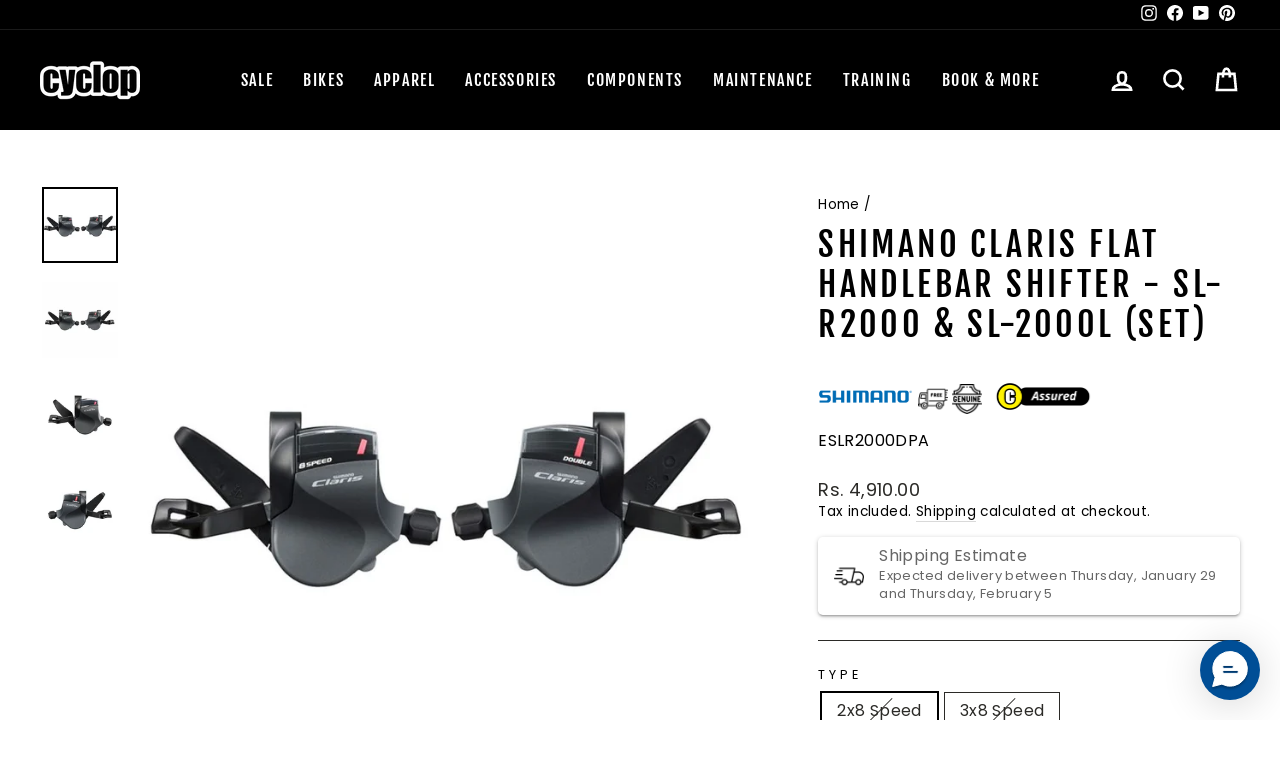

--- FILE ---
content_type: text/html; charset=utf-8
request_url: https://www.cyclop.in/products/shimano-claris-flat-handlebar-shifter-sl-r2000
body_size: 70749
content:
<!doctype html>
<html class="no-js" lang="en" dir="ltr">
<head>
<script>
window.KiwiSizing = window.KiwiSizing === undefined ? {} : window.KiwiSizing;
KiwiSizing.shop = "nsaini-cyclop.myshopify.com";


KiwiSizing.data = {
  collections: "260784881730,61337075778,73193357378,62420746306",
  tags: "2 Speed,8 Speed,Bestsellers,BS,Gear Shifters,Mark0,SEO,Shimano,Warehouse,WD,WH",
  product: "6572330713154",
  vendor: "Shimano",
  type: "Gear Shifters",
  title: "Shimano Claris Flat Handlebar Shifter - SL-R2000 \u0026 SL-2000L (Set)",
  images: ["\/\/www.cyclop.in\/cdn\/shop\/products\/52263.jpg?v=1622134083","\/\/www.cyclop.in\/cdn\/shop\/products\/sh-eslr2000tpa_1.webp?v=1659498390","\/\/www.cyclop.in\/cdn\/shop\/products\/P-SL-R2000-R_15935_1_750_750.jpg?v=1659498390","\/\/www.cyclop.in\/cdn\/shop\/products\/P-SL-R2000-L_16960_1_750_750.jpg?v=1659498390"],
  options: [{"name":"Type","position":1,"values":["2x8 Speed","3x8 Speed"]}],
  variants: [{"id":39879844233282,"title":"2x8 Speed","option1":"2x8 Speed","option2":null,"option3":null,"sku":"ESLR2000DPA","requires_shipping":true,"taxable":true,"featured_image":{"id":28061883498562,"product_id":6572330713154,"position":1,"created_at":"2021-05-05T16:27:32+05:30","updated_at":"2021-05-27T22:18:03+05:30","alt":"Shimano Claris Flat Handlebar Shifter - SL-R2000 \u0026 SL-2000L (Set) - Cyclop.in","width":982,"height":982,"src":"\/\/www.cyclop.in\/cdn\/shop\/products\/52263.jpg?v=1622134083","variant_ids":[39879844233282]},"available":false,"name":"Shimano Claris Flat Handlebar Shifter - SL-R2000 \u0026 SL-2000L (Set) - 2x8 Speed","public_title":"2x8 Speed","options":["2x8 Speed"],"price":491000,"weight":0,"compare_at_price":491000,"inventory_management":"shopify","barcode":"4524667241201","featured_media":{"alt":"Shimano Claris Flat Handlebar Shifter - SL-R2000 \u0026 SL-2000L (Set) - Cyclop.in","id":20363546853442,"position":1,"preview_image":{"aspect_ratio":1.0,"height":982,"width":982,"src":"\/\/www.cyclop.in\/cdn\/shop\/products\/52263.jpg?v=1622134083"}},"requires_selling_plan":false,"selling_plan_allocations":[]},{"id":39879844266050,"title":"3x8 Speed","option1":"3x8 Speed","option2":null,"option3":null,"sku":"ESLR2000TPA","requires_shipping":true,"taxable":true,"featured_image":{"id":29268044021826,"product_id":6572330713154,"position":2,"created_at":"2022-08-03T09:16:27+05:30","updated_at":"2022-08-03T09:16:30+05:30","alt":"Shimano Claris Flat Handlebar Shifter - SL-R2000 \u0026 SL-2000L (Set) - Cyclop.in","width":820,"height":820,"src":"\/\/www.cyclop.in\/cdn\/shop\/products\/sh-eslr2000tpa_1.webp?v=1659498390","variant_ids":[39879844266050]},"available":false,"name":"Shimano Claris Flat Handlebar Shifter - SL-R2000 \u0026 SL-2000L (Set) - 3x8 Speed","public_title":"3x8 Speed","options":["3x8 Speed"],"price":491000,"weight":0,"compare_at_price":491000,"inventory_management":"shopify","barcode":"","featured_media":{"alt":"Shimano Claris Flat Handlebar Shifter - SL-R2000 \u0026 SL-2000L (Set) - Cyclop.in","id":21588792836162,"position":2,"preview_image":{"aspect_ratio":1.0,"height":820,"width":820,"src":"\/\/www.cyclop.in\/cdn\/shop\/products\/sh-eslr2000tpa_1.webp?v=1659498390"}},"requires_selling_plan":false,"selling_plan_allocations":[]}],
};

</script>
  <meta charset="utf-8">
  <meta http-equiv="X-UA-Compatible" content="IE=edge,chrome=1">
  <meta name="viewport" content="width=device-width,initial-scale=1">
  <meta name="theme-color" content="#fff200">
  <link rel="canonical" href="https://www.cyclop.in/products/shimano-claris-flat-handlebar-shifter-sl-r2000">
  <link rel="preconnect" href="https://cdn.shopify.com">
  <link rel="preconnect" href="https://fonts.shopifycdn.com">
  <link rel="dns-prefetch" href="https://productreviews.shopifycdn.com">
  <link rel="dns-prefetch" href="https://ajax.googleapis.com">
  <link rel="dns-prefetch" href="https://maps.googleapis.com">
  <link rel="dns-prefetch" href="https://maps.gstatic.com"><link rel="shortcut icon" href="//www.cyclop.in/cdn/shop/files/131485683_3840554369297637_822183853119181165_o_32x32.jpg?v=1614336668" type="image/png" /><title>Shimano Claris Flat Handlebar Shifter - SL-R2000 &amp; SL-2000L (Set) | Cyclop.in
</title>
<meta name="description" content="Buy Shimano Claris Flat Handlebar Shifter SL-R2000 - Set from India&#39;s Largest Cycling Community &amp; Online Cycle Shop. Free &amp; fast shipping. Value to High-End Brands. Order Now!"><meta property="og:site_name" content="Cyclop">
  <meta property="og:url" content="https://www.cyclop.in/products/shimano-claris-flat-handlebar-shifter-sl-r2000">
  <meta property="og:title" content="Shimano Claris Flat Handlebar Shifter - SL-R2000 &amp; SL-2000L (Set)">
  <meta property="og:type" content="product">
  <meta property="og:description" content="Buy Shimano Claris Flat Handlebar Shifter SL-R2000 - Set from India&#39;s Largest Cycling Community &amp; Online Cycle Shop. Free &amp; fast shipping. Value to High-End Brands. Order Now!"><meta property="og:image" content="http://www.cyclop.in/cdn/shop/products/52263.jpg?v=1622134083">
    <meta property="og:image:secure_url" content="https://www.cyclop.in/cdn/shop/products/52263.jpg?v=1622134083">
    <meta property="og:image:width" content="982">
    <meta property="og:image:height" content="982"><meta name="twitter:site" content="@">
  <meta name="twitter:card" content="summary_large_image">
  <meta name="twitter:title" content="Shimano Claris Flat Handlebar Shifter - SL-R2000 & SL-2000L (Set)">
  <meta name="twitter:description" content="Buy Shimano Claris Flat Handlebar Shifter SL-R2000 - Set from India&#39;s Largest Cycling Community &amp; Online Cycle Shop. Free &amp; fast shipping. Value to High-End Brands. Order Now!">
<style data-shopify>@font-face {
  font-family: "Fjalla One";
  font-weight: 400;
  font-style: normal;
  font-display: swap;
  src: url("//www.cyclop.in/cdn/fonts/fjalla_one/fjallaone_n4.262edaf1abaf5ed669f7ecd26fc3e24707a0ad85.woff2") format("woff2"),
       url("//www.cyclop.in/cdn/fonts/fjalla_one/fjallaone_n4.f67f40342efd2b34cae019d50b4b5c4da6fc5da7.woff") format("woff");
}

  @font-face {
  font-family: Poppins;
  font-weight: 400;
  font-style: normal;
  font-display: swap;
  src: url("//www.cyclop.in/cdn/fonts/poppins/poppins_n4.0ba78fa5af9b0e1a374041b3ceaadf0a43b41362.woff2") format("woff2"),
       url("//www.cyclop.in/cdn/fonts/poppins/poppins_n4.214741a72ff2596839fc9760ee7a770386cf16ca.woff") format("woff");
}


  @font-face {
  font-family: Poppins;
  font-weight: 600;
  font-style: normal;
  font-display: swap;
  src: url("//www.cyclop.in/cdn/fonts/poppins/poppins_n6.aa29d4918bc243723d56b59572e18228ed0786f6.woff2") format("woff2"),
       url("//www.cyclop.in/cdn/fonts/poppins/poppins_n6.5f815d845fe073750885d5b7e619ee00e8111208.woff") format("woff");
}

  @font-face {
  font-family: Poppins;
  font-weight: 400;
  font-style: italic;
  font-display: swap;
  src: url("//www.cyclop.in/cdn/fonts/poppins/poppins_i4.846ad1e22474f856bd6b81ba4585a60799a9f5d2.woff2") format("woff2"),
       url("//www.cyclop.in/cdn/fonts/poppins/poppins_i4.56b43284e8b52fc64c1fd271f289a39e8477e9ec.woff") format("woff");
}

  @font-face {
  font-family: Poppins;
  font-weight: 600;
  font-style: italic;
  font-display: swap;
  src: url("//www.cyclop.in/cdn/fonts/poppins/poppins_i6.bb8044d6203f492888d626dafda3c2999253e8e9.woff2") format("woff2"),
       url("//www.cyclop.in/cdn/fonts/poppins/poppins_i6.e233dec1a61b1e7dead9f920159eda42280a02c3.woff") format("woff");
}

</style><link href="//www.cyclop.in/cdn/shop/t/68/assets/theme.css?v=78729281675393750551697565082" rel="stylesheet" type="text/css" media="all" />
<style data-shopify>:root {
    --typeHeaderPrimary: "Fjalla One";
    --typeHeaderFallback: sans-serif;
    --typeHeaderSize: 40px;
    --typeHeaderWeight: 400;
    --typeHeaderLineHeight: 1.2;
    --typeHeaderSpacing: 0.1em;

    --typeBasePrimary:Poppins;
    --typeBaseFallback:sans-serif;
    --typeBaseSize: 16px;
    --typeBaseWeight: 400;
    --typeBaseSpacing: 0.025em;
    --typeBaseLineHeight: 1.4;

    --typeCollectionTitle: 25px;

    --iconWeight: 6px;
    --iconLinecaps: miter;

    
      --buttonRadius: 3px;
    

    --colorGridOverlayOpacity: 0.1;
  }

  .placeholder-content {
    background-image: linear-gradient(100deg, #ffffff 40%, #f7f7f7 63%, #ffffff 79%);
  }</style><script>
    document.documentElement.className = document.documentElement.className.replace('no-js', 'js');

    window.theme = window.theme || {};
    theme.routes = {
      home: "/",
      cart: "/cart.js",
      cartPage: "/cart",
      cartAdd: "/cart/add.js",
      cartChange: "/cart/change.js",
      search: "/search"
    };
    theme.strings = {
      soldOut: "Sold Out",
      unavailable: "Unavailable",
      inStockLabel: "In stock, ready to ship",
      stockLabel: "Low stock - [count] items left",
      willNotShipUntil: "Ready to ship [date]",
      willBeInStockAfter: "Back in stock [date]",
      waitingForStock: "Inventory on the way",
      savePrice: "Save [saved_amount]",
      cartEmpty: "Your cart is currently empty.",
      cartTermsConfirmation: "You must agree with the terms and conditions of sales to check out",
      searchCollections: "Collections:",
      searchPages: "Pages:",
      searchArticles: "Articles:"
    };
    theme.settings = {
      dynamicVariantsEnable: true,
      cartType: "drawer",
      isCustomerTemplate: false,
      moneyFormat: "Rs. {{amount}}",
      saveType: "percent",
      productImageSize: "natural",
      productImageCover: true,
      predictiveSearch: false,
      predictiveSearchType: "product",
      quickView: true,
      themeName: 'Impulse',
      themeVersion: "6.0.1"
    };
  </script>

  <script>window.performance && window.performance.mark && window.performance.mark('shopify.content_for_header.start');</script><meta id="shopify-digital-wallet" name="shopify-digital-wallet" content="/1443856450/digital_wallets/dialog">
<link rel="alternate" type="application/json+oembed" href="https://www.cyclop.in/products/shimano-claris-flat-handlebar-shifter-sl-r2000.oembed">
<script async="async" src="/checkouts/internal/preloads.js?locale=en-IN"></script>
<script id="shopify-features" type="application/json">{"accessToken":"f358ff384cd827a7e74344308c80aeb4","betas":["rich-media-storefront-analytics"],"domain":"www.cyclop.in","predictiveSearch":true,"shopId":1443856450,"locale":"en"}</script>
<script>var Shopify = Shopify || {};
Shopify.shop = "nsaini-cyclop.myshopify.com";
Shopify.locale = "en";
Shopify.currency = {"active":"INR","rate":"1.0"};
Shopify.country = "IN";
Shopify.theme = {"name":"CyclopIndia_601","id":121035948098,"schema_name":"Impulse","schema_version":"6.0.1","theme_store_id":857,"role":"main"};
Shopify.theme.handle = "null";
Shopify.theme.style = {"id":null,"handle":null};
Shopify.cdnHost = "www.cyclop.in/cdn";
Shopify.routes = Shopify.routes || {};
Shopify.routes.root = "/";</script>
<script type="module">!function(o){(o.Shopify=o.Shopify||{}).modules=!0}(window);</script>
<script>!function(o){function n(){var o=[];function n(){o.push(Array.prototype.slice.apply(arguments))}return n.q=o,n}var t=o.Shopify=o.Shopify||{};t.loadFeatures=n(),t.autoloadFeatures=n()}(window);</script>
<script id="shop-js-analytics" type="application/json">{"pageType":"product"}</script>
<script defer="defer" async type="module" src="//www.cyclop.in/cdn/shopifycloud/shop-js/modules/v2/client.init-shop-cart-sync_BT-GjEfc.en.esm.js"></script>
<script defer="defer" async type="module" src="//www.cyclop.in/cdn/shopifycloud/shop-js/modules/v2/chunk.common_D58fp_Oc.esm.js"></script>
<script defer="defer" async type="module" src="//www.cyclop.in/cdn/shopifycloud/shop-js/modules/v2/chunk.modal_xMitdFEc.esm.js"></script>
<script type="module">
  await import("//www.cyclop.in/cdn/shopifycloud/shop-js/modules/v2/client.init-shop-cart-sync_BT-GjEfc.en.esm.js");
await import("//www.cyclop.in/cdn/shopifycloud/shop-js/modules/v2/chunk.common_D58fp_Oc.esm.js");
await import("//www.cyclop.in/cdn/shopifycloud/shop-js/modules/v2/chunk.modal_xMitdFEc.esm.js");

  window.Shopify.SignInWithShop?.initShopCartSync?.({"fedCMEnabled":true,"windoidEnabled":true});

</script>
<script>(function() {
  var isLoaded = false;
  function asyncLoad() {
    if (isLoaded) return;
    isLoaded = true;
    var urls = ["https:\/\/nsaini-cyclop.myshopify.com\/apps\/sbgcr\/main\/gcr.js?shop=nsaini-cyclop.myshopify.com","https:\/\/wiser.expertvillagemedia.com\/assets\/js\/wiser_script.js?shop=nsaini-cyclop.myshopify.com","https:\/\/www.codivr.com\/embedded\/cod_confirmation\/cron\/shopifyappload.js?shop=nsaini-cyclop.myshopify.com","https:\/\/nsaini-cyclop.myshopify.com\/apps\/sbgcr\/main\/gcr.js?shop=nsaini-cyclop.myshopify.com","https:\/\/cdn.richpanel.com\/js\/richpanel_shopify_script.js?appClientId=cyclop9571\u0026tenantId=cyclop957\u0026shop=nsaini-cyclop.myshopify.com\u0026shop=nsaini-cyclop.myshopify.com","https:\/\/sr-cdn.shiprocket.in\/sr-promise\/static\/uc.js?channel_id=4\u0026sr_company_id=588973\u0026shop=nsaini-cyclop.myshopify.com"];
    for (var i = 0; i < urls.length; i++) {
      var s = document.createElement('script');
      s.type = 'text/javascript';
      s.async = true;
      s.src = urls[i];
      var x = document.getElementsByTagName('script')[0];
      x.parentNode.insertBefore(s, x);
    }
  };
  if(window.attachEvent) {
    window.attachEvent('onload', asyncLoad);
  } else {
    window.addEventListener('load', asyncLoad, false);
  }
})();</script>
<script id="__st">var __st={"a":1443856450,"offset":19800,"reqid":"42546a76-ead1-434d-b0c4-6e47f5bd6c1d-1769040722","pageurl":"www.cyclop.in\/products\/shimano-claris-flat-handlebar-shifter-sl-r2000","u":"31b00ab0724f","p":"product","rtyp":"product","rid":6572330713154};</script>
<script>window.ShopifyPaypalV4VisibilityTracking = true;</script>
<script id="captcha-bootstrap">!function(){'use strict';const t='contact',e='account',n='new_comment',o=[[t,t],['blogs',n],['comments',n],[t,'customer']],c=[[e,'customer_login'],[e,'guest_login'],[e,'recover_customer_password'],[e,'create_customer']],r=t=>t.map((([t,e])=>`form[action*='/${t}']:not([data-nocaptcha='true']) input[name='form_type'][value='${e}']`)).join(','),a=t=>()=>t?[...document.querySelectorAll(t)].map((t=>t.form)):[];function s(){const t=[...o],e=r(t);return a(e)}const i='password',u='form_key',d=['recaptcha-v3-token','g-recaptcha-response','h-captcha-response',i],f=()=>{try{return window.sessionStorage}catch{return}},m='__shopify_v',_=t=>t.elements[u];function p(t,e,n=!1){try{const o=window.sessionStorage,c=JSON.parse(o.getItem(e)),{data:r}=function(t){const{data:e,action:n}=t;return t[m]||n?{data:e,action:n}:{data:t,action:n}}(c);for(const[e,n]of Object.entries(r))t.elements[e]&&(t.elements[e].value=n);n&&o.removeItem(e)}catch(o){console.error('form repopulation failed',{error:o})}}const l='form_type',E='cptcha';function T(t){t.dataset[E]=!0}const w=window,h=w.document,L='Shopify',v='ce_forms',y='captcha';let A=!1;((t,e)=>{const n=(g='f06e6c50-85a8-45c8-87d0-21a2b65856fe',I='https://cdn.shopify.com/shopifycloud/storefront-forms-hcaptcha/ce_storefront_forms_captcha_hcaptcha.v1.5.2.iife.js',D={infoText:'Protected by hCaptcha',privacyText:'Privacy',termsText:'Terms'},(t,e,n)=>{const o=w[L][v],c=o.bindForm;if(c)return c(t,g,e,D).then(n);var r;o.q.push([[t,g,e,D],n]),r=I,A||(h.body.append(Object.assign(h.createElement('script'),{id:'captcha-provider',async:!0,src:r})),A=!0)});var g,I,D;w[L]=w[L]||{},w[L][v]=w[L][v]||{},w[L][v].q=[],w[L][y]=w[L][y]||{},w[L][y].protect=function(t,e){n(t,void 0,e),T(t)},Object.freeze(w[L][y]),function(t,e,n,w,h,L){const[v,y,A,g]=function(t,e,n){const i=e?o:[],u=t?c:[],d=[...i,...u],f=r(d),m=r(i),_=r(d.filter((([t,e])=>n.includes(e))));return[a(f),a(m),a(_),s()]}(w,h,L),I=t=>{const e=t.target;return e instanceof HTMLFormElement?e:e&&e.form},D=t=>v().includes(t);t.addEventListener('submit',(t=>{const e=I(t);if(!e)return;const n=D(e)&&!e.dataset.hcaptchaBound&&!e.dataset.recaptchaBound,o=_(e),c=g().includes(e)&&(!o||!o.value);(n||c)&&t.preventDefault(),c&&!n&&(function(t){try{if(!f())return;!function(t){const e=f();if(!e)return;const n=_(t);if(!n)return;const o=n.value;o&&e.removeItem(o)}(t);const e=Array.from(Array(32),(()=>Math.random().toString(36)[2])).join('');!function(t,e){_(t)||t.append(Object.assign(document.createElement('input'),{type:'hidden',name:u})),t.elements[u].value=e}(t,e),function(t,e){const n=f();if(!n)return;const o=[...t.querySelectorAll(`input[type='${i}']`)].map((({name:t})=>t)),c=[...d,...o],r={};for(const[a,s]of new FormData(t).entries())c.includes(a)||(r[a]=s);n.setItem(e,JSON.stringify({[m]:1,action:t.action,data:r}))}(t,e)}catch(e){console.error('failed to persist form',e)}}(e),e.submit())}));const S=(t,e)=>{t&&!t.dataset[E]&&(n(t,e.some((e=>e===t))),T(t))};for(const o of['focusin','change'])t.addEventListener(o,(t=>{const e=I(t);D(e)&&S(e,y())}));const B=e.get('form_key'),M=e.get(l),P=B&&M;t.addEventListener('DOMContentLoaded',(()=>{const t=y();if(P)for(const e of t)e.elements[l].value===M&&p(e,B);[...new Set([...A(),...v().filter((t=>'true'===t.dataset.shopifyCaptcha))])].forEach((e=>S(e,t)))}))}(h,new URLSearchParams(w.location.search),n,t,e,['guest_login'])})(!0,!0)}();</script>
<script integrity="sha256-4kQ18oKyAcykRKYeNunJcIwy7WH5gtpwJnB7kiuLZ1E=" data-source-attribution="shopify.loadfeatures" defer="defer" src="//www.cyclop.in/cdn/shopifycloud/storefront/assets/storefront/load_feature-a0a9edcb.js" crossorigin="anonymous"></script>
<script data-source-attribution="shopify.dynamic_checkout.dynamic.init">var Shopify=Shopify||{};Shopify.PaymentButton=Shopify.PaymentButton||{isStorefrontPortableWallets:!0,init:function(){window.Shopify.PaymentButton.init=function(){};var t=document.createElement("script");t.src="https://www.cyclop.in/cdn/shopifycloud/portable-wallets/latest/portable-wallets.en.js",t.type="module",document.head.appendChild(t)}};
</script>
<script data-source-attribution="shopify.dynamic_checkout.buyer_consent">
  function portableWalletsHideBuyerConsent(e){var t=document.getElementById("shopify-buyer-consent"),n=document.getElementById("shopify-subscription-policy-button");t&&n&&(t.classList.add("hidden"),t.setAttribute("aria-hidden","true"),n.removeEventListener("click",e))}function portableWalletsShowBuyerConsent(e){var t=document.getElementById("shopify-buyer-consent"),n=document.getElementById("shopify-subscription-policy-button");t&&n&&(t.classList.remove("hidden"),t.removeAttribute("aria-hidden"),n.addEventListener("click",e))}window.Shopify?.PaymentButton&&(window.Shopify.PaymentButton.hideBuyerConsent=portableWalletsHideBuyerConsent,window.Shopify.PaymentButton.showBuyerConsent=portableWalletsShowBuyerConsent);
</script>
<script>
  function portableWalletsCleanup(e){e&&e.src&&console.error("Failed to load portable wallets script "+e.src);var t=document.querySelectorAll("shopify-accelerated-checkout .shopify-payment-button__skeleton, shopify-accelerated-checkout-cart .wallet-cart-button__skeleton"),e=document.getElementById("shopify-buyer-consent");for(let e=0;e<t.length;e++)t[e].remove();e&&e.remove()}function portableWalletsNotLoadedAsModule(e){e instanceof ErrorEvent&&"string"==typeof e.message&&e.message.includes("import.meta")&&"string"==typeof e.filename&&e.filename.includes("portable-wallets")&&(window.removeEventListener("error",portableWalletsNotLoadedAsModule),window.Shopify.PaymentButton.failedToLoad=e,"loading"===document.readyState?document.addEventListener("DOMContentLoaded",window.Shopify.PaymentButton.init):window.Shopify.PaymentButton.init())}window.addEventListener("error",portableWalletsNotLoadedAsModule);
</script>

<script type="module" src="https://www.cyclop.in/cdn/shopifycloud/portable-wallets/latest/portable-wallets.en.js" onError="portableWalletsCleanup(this)" crossorigin="anonymous"></script>
<script nomodule>
  document.addEventListener("DOMContentLoaded", portableWalletsCleanup);
</script>

<link id="shopify-accelerated-checkout-styles" rel="stylesheet" media="screen" href="https://www.cyclop.in/cdn/shopifycloud/portable-wallets/latest/accelerated-checkout-backwards-compat.css" crossorigin="anonymous">
<style id="shopify-accelerated-checkout-cart">
        #shopify-buyer-consent {
  margin-top: 1em;
  display: inline-block;
  width: 100%;
}

#shopify-buyer-consent.hidden {
  display: none;
}

#shopify-subscription-policy-button {
  background: none;
  border: none;
  padding: 0;
  text-decoration: underline;
  font-size: inherit;
  cursor: pointer;
}

#shopify-subscription-policy-button::before {
  box-shadow: none;
}

      </style>

<script>window.performance && window.performance.mark && window.performance.mark('shopify.content_for_header.end');</script>

  <script src="//www.cyclop.in/cdn/shop/t/68/assets/vendor-scripts-v11.js" defer="defer"></script><script src="//www.cyclop.in/cdn/shop/t/68/assets/theme.js?v=47592256396192681461655735852" defer="defer"></script><!--begin-boost-pfs-filter-css-->
   
 <!--end-boost-pfs-filter-css-->

 

 <!--begin-boost-pfs-filter-css-->
   <link rel="preload stylesheet" href="//www.cyclop.in/cdn/shop/t/68/assets/boost-pfs-instant-search.css?v=51151373319403986381659193769" as="style"><link href="//www.cyclop.in/cdn/shop/t/68/assets/boost-pfs-custom.css?v=103614150339066932851659193775" rel="stylesheet" type="text/css" media="all" />
<style data-id="boost-pfs-style">
    .boost-pfs-filter-option-title-text {text-transform: capitalize;}

   .boost-pfs-filter-tree-v .boost-pfs-filter-option-title-text:before {}
    .boost-pfs-filter-tree-v .boost-pfs-filter-option.boost-pfs-filter-option-collapsed .boost-pfs-filter-option-title-text:before {}
    .boost-pfs-filter-tree-h .boost-pfs-filter-option-title-heading:before {}

    .boost-pfs-filter-refine-by .boost-pfs-filter-option-title h3 {color: rgba(0,0,0,1);}

    .boost-pfs-filter-option-content .boost-pfs-filter-option-item-list .boost-pfs-filter-option-item button,
    .boost-pfs-filter-option-content .boost-pfs-filter-option-item-list .boost-pfs-filter-option-item .boost-pfs-filter-button,
    .boost-pfs-filter-option-range-amount input,
    .boost-pfs-filter-tree-v .boost-pfs-filter-refine-by .boost-pfs-filter-refine-by-items .refine-by-item,
    .boost-pfs-filter-refine-by-wrapper-v .boost-pfs-filter-refine-by .boost-pfs-filter-refine-by-items .refine-by-item,
    .boost-pfs-filter-refine-by .boost-pfs-filter-option-title,
    .boost-pfs-filter-refine-by .boost-pfs-filter-refine-by-items .refine-by-item>a,
    .boost-pfs-filter-refine-by>span,
    .boost-pfs-filter-clear,
    .boost-pfs-filter-clear-all{color: rgba(0,0,0,1);}
    .boost-pfs-filter-tree-h .boost-pfs-filter-pc .boost-pfs-filter-refine-by-items .refine-by-item .boost-pfs-filter-clear .refine-by-type,
    .boost-pfs-filter-refine-by-wrapper-h .boost-pfs-filter-pc .boost-pfs-filter-refine-by-items .refine-by-item .boost-pfs-filter-clear .refine-by-type {color: rgba(0,0,0,1);}

    .boost-pfs-filter-option-multi-level-collections .boost-pfs-filter-option-multi-level-list .boost-pfs-filter-option-item .boost-pfs-filter-button-arrow .boost-pfs-arrow:before,
    .boost-pfs-filter-option-multi-level-tag .boost-pfs-filter-option-multi-level-list .boost-pfs-filter-option-item .boost-pfs-filter-button-arrow .boost-pfs-arrow:before {border-right: 1px solid rgba(0,0,0,1);
        border-bottom: 1px solid rgba(0,0,0,1);}

    .boost-pfs-filter-refine-by-wrapper-v .boost-pfs-filter-refine-by .boost-pfs-filter-refine-by-items .refine-by-item .boost-pfs-filter-clear:after,
    .boost-pfs-filter-refine-by-wrapper-v .boost-pfs-filter-refine-by .boost-pfs-filter-refine-by-items .refine-by-item .boost-pfs-filter-clear:before,
    .boost-pfs-filter-tree-v .boost-pfs-filter-refine-by .boost-pfs-filter-refine-by-items .refine-by-item .boost-pfs-filter-clear:after,
    .boost-pfs-filter-tree-v .boost-pfs-filter-refine-by .boost-pfs-filter-refine-by-items .refine-by-item .boost-pfs-filter-clear:before,
    .boost-pfs-filter-refine-by-wrapper-h .boost-pfs-filter-pc .boost-pfs-filter-refine-by-items .refine-by-item .boost-pfs-filter-clear:after,
    .boost-pfs-filter-refine-by-wrapper-h .boost-pfs-filter-pc .boost-pfs-filter-refine-by-items .refine-by-item .boost-pfs-filter-clear:before,
    .boost-pfs-filter-tree-h .boost-pfs-filter-pc .boost-pfs-filter-refine-by-items .refine-by-item .boost-pfs-filter-clear:after,
    .boost-pfs-filter-tree-h .boost-pfs-filter-pc .boost-pfs-filter-refine-by-items .refine-by-item .boost-pfs-filter-clear:before {border-top-color: rgba(0,0,0,1);}
    .boost-pfs-filter-option-range-slider .noUi-value-horizontal {color: rgba(0,0,0,1);}

    .boost-pfs-filter-tree-mobile-button button,
    .boost-pfs-filter-top-sorting-mobile button {}
    .boost-pfs-filter-top-sorting-mobile button>span:after {}
  </style>

 <!--end-boost-pfs-filter-css-->

 
<style>

    .primenWrapper ul, ol {
        display: block;
        margin-block-start: 1em;
        margin-block-end: 1em;
        margin-inline-start: 0px;
        margin-inline-end: 0px;
        padding-inline-start: 40px;
        list-style-type: revert;
    }
    .primenWrapper li {
        list-style: inherit;
        list-style-position: inside;
    }

    .prime-d-block{display:block;}
    .prime-d-inline-block{display:inline-block;}
						
    .prime-align-middle{vertical-align:middle;}
    .prime-align-top {vertical-align: top;}
    
    .prime-m-0{margin: 0rem;} 
    .prime-mr-0{margin-right: 0rem;} 
    .prime-ml-0{margin-left: 0rem;}
    .prime-mt-0{margin-top: 0rem;}
    .prime-mb-0{margin-bottom: 0rem;}
    
    .prime-m-1{margin: .25rem;} 
    .prime-mr-1{margin-right: .25rem;} 
    .prime-ml-1{margin-left: .25rem;}
    .prime-mt-1{margin-top: .25rem;}
    .prime-mb-1{margin-bottom: .25rem;}

    .prime-m-2{margin: .5rem;} 
    .prime-mr-2{margin-right: .5rem;} 
    .prime-ml-2{margin-left: .5rem;}
    .prime-mt-2{margin-top: .5rem;}
    .prime-mb-2{margin-bottom: .5rem;}

    .prime-m-3{margin: 1em;} 
    .prime-mr-3{margin-right: 1rem;} 
    .prime-ml-3{margin-left: 1rem;}
    .prime-mt-3{margin-top: 1rem;}
    .prime-mb-3{margin-bottom: 1rem;}

    .prime-m-4{margin: 1.5rem;} 
    .prime-mr-4{margin-right: 1.5rem;} 
    .prime-ml-4{margin-left: 1.5rem;}
    .prime-mt-4{margin-top: 1.5rem;}
    .prime-mb-4{margin-bottom: 1.5rem;}

    .prime-m-5{margin: 3rem;} 
    .prime-mr-5{margin-right: 3rem;} 
    .prime-ml-5{margin-left: 3rem;}
    .prime-mt-5{margin-top: 3rem;}
    .prime-mb-5{margin-bottom: 3rem;}

    .prime-p-0{padding: 0rem;} 
    .prime-pr-0{padding-right: 0rem;} 
    .prime-pl-0{padding-left: 0rem;}
    .prime-pt-0{padding-top: 0rem;}
    .prime-pb-0{padding-bottom: 0rem;}
    
    .prime-p-1{padding: .25rem;} 
    .prime-pr-1{padding-right: .25rem;} 
    .prime-pl-1{padding-left: .25rem;}
    .prime-pt-1{padding-top: .25rem;}
    .prime-pb-1{padding-bottom: .25rem;}

    .prime-p-2{padding: .5rem;} 
    .prime-pr-2{padding-right: .5rem;} 
    .prime-pl-2{padding-left: .5rem;}
    .prime-pt-2{padding-top: .5rem;}
    .prime-pb-2{padding-bottom: .5rem;}

    .prime-p-3{padding: 1em;} 
    .prime-pr-3{padding-right: 1rem;} 
    .prime-pl-3{padding-left: 1rem;}
    .prime-pt-3{padding-top: 1rem;}
    .prime-pb-3{padding-bottom: 1rem;}

    .prime-p-4{padding: 1.5rem;} 
    .prime-pr-4{padding-right: 1.5rem;} 
    .prime-pl-4{padding-left: 1.5rem;}
    .prime-pt-4{padding-top: 1.5rem;}
    .prime-pb-4{padding-bottom: 1.5rem;}

    .prime-p-5{padding: 3rem;} 
    .prime-pr-5{padding-right: 3rem;} 
    .prime-pl-5{padding-left: 3rem;}
    .prime-pt-5{padding-top: 3rem;}
    .prime-pb-5{padding-bottom: 3rem;}

    .prime-px-2{padding-left:.5rem;padding-right:.5rem;}
    .prime-py-1{padding-top:.25rem;padding-bottom:.25rem;}
    .prime-mx-auto{margin-left: auto;margin-right: auto;}
    .prime-text-center{text-align:center;}
    .prime-text-left{text-align:left;}

    .prime-px-0{padding-left:0px !important;padding-right:0px !important;}

    .primebanPhotoOuter {line-height: 0px;}

    @-ms-viewport{width:device-width}html{box-sizing:border-box;-ms-overflow-style:scrollbar}*,::after,::before{box-sizing:inherit}.prime-container{width:100%;padding-right:15px;padding-left:15px;margin-right:auto;margin-left:auto}@media (min-width:576px){.prime-container{max-width:540px}}@media (min-width:768px){.prime-container{max-width:720px}}@media (min-width:992px){.prime-container{max-width:960px}}@media (min-width:1200px){.prime-container{max-width:1140px}}.prime-container-fluid{width:100%;padding-right:15px;padding-left:15px;margin-right:auto;margin-left:auto}.prime-row{display:-ms-flexbox;display:flex;-ms-flex-wrap:wrap;flex-wrap:wrap;margin-right:-15px;margin-left:-15px}.prime-no-gutters{margin-right:0;margin-left:0}.prime-no-gutters>.col,.prime-no-gutters>[class*=col-]{padding-right:0;padding-left:0}.prime-col,.prime-col-1,.prime-col-10,.prime-col-11,.prime-col-12,.prime-col-2,.prime-col-3,.prime-col-4,.prime-col-5,.prime-col-6,.prime-col-7,.prime-col-8,.prime-col-9,.prime-col-auto,.prime-col-lg,.prime-col-lg-1,.prime-col-lg-10,.prime-col-lg-11,.prime-col-lg-12,.prime-col-lg-2,.prime-col-lg-3,.prime-col-lg-4,.prime-col-lg-5,.prime-col-lg-6,.prime-col-lg-7,.prime-col-lg-8,.prime-col-lg-9,.prime-col-lg-auto,.prime-col-md,.prime-col-md-1,.prime-col-md-10,.prime-col-md-11,.prime-col-md-12,.prime-col-md-2,.prime-col-md-3,.prime-col-md-4,.prime-col-md-5,.prime-col-md-6,.prime-col-md-7,.prime-col-md-8,.prime-col-md-9,.prime-col-md-auto,.prime-col-sm,.prime-col-sm-1,.prime-col-sm-10,.prime-col-sm-11,.prime-col-sm-12,.prime-col-sm-2,.prime-col-sm-3,.prime-col-sm-4,.prime-col-sm-5,.prime-col-sm-6,.prime-col-sm-7,.prime-col-sm-8,.prime-col-sm-9,.prime-col-sm-auto,.prime-col-xl,.prime-col-xl-1,.prime-col-xl-10,.prime-col-xl-11,.prime-col-xl-12,.prime-col-xl-2,.prime-col-xl-3,.prime-col-xl-4,.prime-col-xl-5,.prime-col-xl-6,.prime-col-xl-7,.prime-col-xl-8,.prime-col-xl-9,.prime-col-xl-auto{position:relative;width:100%;min-height:1px;padding-right:15px;padding-left:15px}.prime-col{-ms-flex-preferred-size:0;flex-basis:0;-ms-flex-positive:1;flex-grow:1;max-width:100%}.prime-col-auto{-ms-flex:0 0 auto;flex:0 0 auto;width:auto;max-width:none}.prime-col-1{-ms-flex:0 0 8.333333%;flex:0 0 8.333333%;max-width:8.333333%}.prime-col-2{-ms-flex:0 0 16.666667%;flex:0 0 16.666667%;max-width:16.666667%}.prime-col-3{-ms-flex:0 0 25%;flex:0 0 25%;max-width:25%}.prime-col-4{-ms-flex:0 0 33.333333%;flex:0 0 33.333333%;max-width:33.333333%}.prime-col-5{-ms-flex:0 0 41.666667%;flex:0 0 41.666667%;max-width:41.666667%}.prime-col-6{-ms-flex:0 0 50%;flex:0 0 50%;max-width:50%}.prime-col-7{-ms-flex:0 0 58.333333%;flex:0 0 58.333333%;max-width:58.333333%}.prime-col-8{-ms-flex:0 0 66.666667%;flex:0 0 66.666667%;max-width:66.666667%}.prime-col-9{-ms-flex:0 0 75%;flex:0 0 75%;max-width:75%}.prime-col-10{-ms-flex:0 0 83.333333%;flex:0 0 83.333333%;max-width:83.333333%}.prime-col-11{-ms-flex:0 0 91.666667%;flex:0 0 91.666667%;max-width:91.666667%}.prime-col-12{-ms-flex:0 0 100%;flex:0 0 100%;max-width:100%}.prime-order-first{-ms-flex-order:-1;order:-1}.prime-order-last{-ms-flex-order:13;order:13}.prime-order-0{-ms-flex-order:0;order:0}.prime-order-1{-ms-flex-order:1;order:1}.prime-order-2{-ms-flex-order:2;order:2}.prime-order-3{-ms-flex-order:3;order:3}.prime-order-4{-ms-flex-order:4;order:4}.prime-order-5{-ms-flex-order:5;order:5}.prime-order-6{-ms-flex-order:6;order:6}.prime-order-7{-ms-flex-order:7;order:7}.prime-order-8{-ms-flex-order:8;order:8}.prime-order-9{-ms-flex-order:9;order:9}.prime-order-10{-ms-flex-order:10;order:10}.prime-order-11{-ms-flex-order:11;order:11}.prime-order-12{-ms-flex-order:12;order:12}.prime-offset-1{margin-left:8.333333%}.prime-offset-2{margin-left:16.666667%}.prime-offset-3{margin-left:25%}.prime-offset-4{margin-left:33.333333%}.prime-offset-5{margin-left:41.666667%}.prime-offset-6{margin-left:50%}.prime-offset-7{margin-left:58.333333%}.prime-offset-8{margin-left:66.666667%}.prime-offset-9{margin-left:75%}.prime-offset-10{margin-left:83.333333%}.prime-offset-11{margin-left:91.666667%}@media (min-width:576px){.prime-col-sm{-ms-flex-preferred-size:0;flex-basis:0;-ms-flex-positive:1;flex-grow:1;max-width:100%}.prime-col-sm-auto{-ms-flex:0 0 auto;flex:0 0 auto;width:auto;max-width:none}.prime-col-sm-1{-ms-flex:0 0 8.333333%;flex:0 0 8.333333%;max-width:8.333333%}.prime-col-sm-2{-ms-flex:0 0 16.666667%;flex:0 0 16.666667%;max-width:16.666667%}.prime-col-sm-3{-ms-flex:0 0 25%;flex:0 0 25%;max-width:25%}.prime-col-sm-4{-ms-flex:0 0 33.333333%;flex:0 0 33.333333%;max-width:33.333333%}.prime-col-sm-5{-ms-flex:0 0 41.666667%;flex:0 0 41.666667%;max-width:41.666667%}.prime-col-sm-6{-ms-flex:0 0 50%;flex:0 0 50%;max-width:50%}.prime-col-sm-7{-ms-flex:0 0 58.333333%;flex:0 0 58.333333%;max-width:58.333333%}.prime-col-sm-8{-ms-flex:0 0 66.666667%;flex:0 0 66.666667%;max-width:66.666667%}.prime-col-sm-9{-ms-flex:0 0 75%;flex:0 0 75%;max-width:75%}.prime-col-sm-10{-ms-flex:0 0 83.333333%;flex:0 0 83.333333%;max-width:83.333333%}.prime-col-sm-11{-ms-flex:0 0 91.666667%;flex:0 0 91.666667%;max-width:91.666667%}.prime-col-sm-12{-ms-flex:0 0 100%;flex:0 0 100%;max-width:100%}.prime-order-sm-first{-ms-flex-order:-1;order:-1}.prime-order-sm-last{-ms-flex-order:13;order:13}.prime-order-sm-0{-ms-flex-order:0;order:0}.prime-order-sm-1{-ms-flex-order:1;order:1}.prime-order-sm-2{-ms-flex-order:2;order:2}.prime-order-sm-3{-ms-flex-order:3;order:3}.prime-order-sm-4{-ms-flex-order:4;order:4}.prime-order-sm-5{-ms-flex-order:5;order:5}.prime-order-sm-6{-ms-flex-order:6;order:6}.prime-order-sm-7{-ms-flex-order:7;order:7}.prime-order-sm-8{-ms-flex-order:8;order:8}.prime-order-sm-9{-ms-flex-order:9;order:9}.prime-order-sm-10{-ms-flex-order:10;order:10}.prime-order-sm-11{-ms-flex-order:11;order:11}.prime-order-sm-12{-ms-flex-order:12;order:12}.prime-offset-sm-0{margin-left:0}.prime-offset-sm-1{margin-left:8.333333%}.prime-offset-sm-2{margin-left:16.666667%}.prime-offset-sm-3{margin-left:25%}.prime-offset-sm-4{margin-left:33.333333%}.prime-offset-sm-5{margin-left:41.666667%}.prime-offset-sm-6{margin-left:50%}.prime-offset-sm-7{margin-left:58.333333%}.prime-offset-sm-8{margin-left:66.666667%}.prime-offset-sm-9{margin-left:75%}.prime-offset-sm-10{margin-left:83.333333%}.prime-offset-sm-11{margin-left:91.666667%}}@media (min-width:768px){.prime-col-md{-ms-flex-preferred-size:0;flex-basis:0;-ms-flex-positive:1;flex-grow:1;max-width:100%}.prime-col-md-auto{-ms-flex:0 0 auto;flex:0 0 auto;width:auto;max-width:none}.prime-col-md-1{-ms-flex:0 0 8.333333%;flex:0 0 8.333333%;max-width:8.333333%}.prime-col-md-2{-ms-flex:0 0 16.666667%;flex:0 0 16.666667%;max-width:16.666667%}.prime-col-md-3{-ms-flex:0 0 25%;flex:0 0 25%;max-width:25%}.prime-col-md-4{-ms-flex:0 0 33.333333%;flex:0 0 33.333333%;max-width:33.333333%}.prime-col-md-5{-ms-flex:0 0 41.666667%;flex:0 0 41.666667%;max-width:41.666667%}.prime-col-md-6{-ms-flex:0 0 50%;flex:0 0 50%;max-width:50%}.prime-col-md-7{-ms-flex:0 0 58.333333%;flex:0 0 58.333333%;max-width:58.333333%}.prime-col-md-8{-ms-flex:0 0 66.666667%;flex:0 0 66.666667%;max-width:66.666667%}.prime-col-md-9{-ms-flex:0 0 75%;flex:0 0 75%;max-width:75%}.prime-col-md-10{-ms-flex:0 0 83.333333%;flex:0 0 83.333333%;max-width:83.333333%}.prime-col-md-11{-ms-flex:0 0 91.666667%;flex:0 0 91.666667%;max-width:91.666667%}.prime-col-md-12{-ms-flex:0 0 100%;flex:0 0 100%;max-width:100%}.prime-order-md-first{-ms-flex-order:-1;order:-1}.prime-order-md-last{-ms-flex-order:13;order:13}.prime-order-md-0{-ms-flex-order:0;order:0}.prime-order-md-1{-ms-flex-order:1;order:1}.prime-order-md-2{-ms-flex-order:2;order:2}.prime-order-md-3{-ms-flex-order:3;order:3}.prime-order-md-4{-ms-flex-order:4;order:4}.prime-order-md-5{-ms-flex-order:5;order:5}.prime-order-md-6{-ms-flex-order:6;order:6}.prime-order-md-7{-ms-flex-order:7;order:7}.prime-order-md-8{-ms-flex-order:8;order:8}.prime-order-md-9{-ms-flex-order:9;order:9}.prime-order-md-10{-ms-flex-order:10;order:10}.prime-order-md-11{-ms-flex-order:11;order:11}.prime-order-md-12{-ms-flex-order:12;order:12}.prime-offset-md-0{margin-left:0}.prime-offset-md-1{margin-left:8.333333%}.prime-offset-md-2{margin-left:16.666667%}.prime-offset-md-3{margin-left:25%}.prime-offset-md-4{margin-left:33.333333%}.prime-offset-md-5{margin-left:41.666667%}.prime-offset-md-6{margin-left:50%}.prime-offset-md-7{margin-left:58.333333%}.prime-offset-md-8{margin-left:66.666667%}.prime-offset-md-9{margin-left:75%}.prime-offset-md-10{margin-left:83.333333%}.prime-offset-md-11{margin-left:91.666667%}}@media (min-width:992px){.prime-col-lg{-ms-flex-preferred-size:0;flex-basis:0;-ms-flex-positive:1;flex-grow:1;max-width:100%}.prime-col-lg-auto{-ms-flex:0 0 auto;flex:0 0 auto;width:auto;max-width:none}.prime-col-lg-1{-ms-flex:0 0 8.333333%;flex:0 0 8.333333%;max-width:8.333333%}.prime-col-lg-2{-ms-flex:0 0 16.666667%;flex:0 0 16.666667%;max-width:16.666667%}.prime-col-lg-3{-ms-flex:0 0 25%;flex:0 0 25%;max-width:25%}.prime-col-lg-4{-ms-flex:0 0 33.333333%;flex:0 0 33.333333%;max-width:33.333333%}.prime-col-lg-5{-ms-flex:0 0 41.666667%;flex:0 0 41.666667%;max-width:41.666667%}.prime-col-lg-6{-ms-flex:0 0 50%;flex:0 0 50%;max-width:50%}.prime-col-lg-7{-ms-flex:0 0 58.333333%;flex:0 0 58.333333%;max-width:58.333333%}.prime-col-lg-8{-ms-flex:0 0 66.666667%;flex:0 0 66.666667%;max-width:66.666667%}.prime-col-lg-9{-ms-flex:0 0 75%;flex:0 0 75%;max-width:75%}.prime-col-lg-10{-ms-flex:0 0 83.333333%;flex:0 0 83.333333%;max-width:83.333333%}.prime-col-lg-11{-ms-flex:0 0 91.666667%;flex:0 0 91.666667%;max-width:91.666667%}.prime-col-lg-12{-ms-flex:0 0 100%;flex:0 0 100%;max-width:100%}.prime-order-lg-first{-ms-flex-order:-1;order:-1}.prime-order-lg-last{-ms-flex-order:13;order:13}.prime-order-lg-0{-ms-flex-order:0;order:0}.prime-order-lg-1{-ms-flex-order:1;order:1}.prime-order-lg-2{-ms-flex-order:2;order:2}.prime-order-lg-3{-ms-flex-order:3;order:3}.prime-order-lg-4{-ms-flex-order:4;order:4}.prime-order-lg-5{-ms-flex-order:5;order:5}.prime-order-lg-6{-ms-flex-order:6;order:6}.prime-order-lg-7{-ms-flex-order:7;order:7}.prime-order-lg-8{-ms-flex-order:8;order:8}.prime-order-lg-9{-ms-flex-order:9;order:9}.prime-order-lg-10{-ms-flex-order:10;order:10}.prime-order-lg-11{-ms-flex-order:11;order:11}.prime-order-lg-12{-ms-flex-order:12;order:12}.prime-offset-lg-0{margin-left:0}.prime-offset-lg-1{margin-left:8.333333%}.prime-offset-lg-2{margin-left:16.666667%}.prime-offset-lg-3{margin-left:25%}.prime-offset-lg-4{margin-left:33.333333%}.prime-offset-lg-5{margin-left:41.666667%}.prime-offset-lg-6{margin-left:50%}.prime-offset-lg-7{margin-left:58.333333%}.prime-offset-lg-8{margin-left:66.666667%}.prime-offset-lg-9{margin-left:75%}.prime-offset-lg-10{margin-left:83.333333%}.prime-offset-lg-11{margin-left:91.666667%}}@media (min-width:1200px){.prime-col-xl{-ms-flex-preferred-size:0;flex-basis:0;-ms-flex-positive:1;flex-grow:1;max-width:100%}.prime-col-xl-auto{-ms-flex:0 0 auto;flex:0 0 auto;width:auto;max-width:none}.prime-col-xl-1{-ms-flex:0 0 8.333333%;flex:0 0 8.333333%;max-width:8.333333%}.prime-col-xl-2{-ms-flex:0 0 16.666667%;flex:0 0 16.666667%;max-width:16.666667%}.prime-col-xl-3{-ms-flex:0 0 25%;flex:0 0 25%;max-width:25%}.prime-col-xl-4{-ms-flex:0 0 33.333333%;flex:0 0 33.333333%;max-width:33.333333%}.prime-col-xl-5{-ms-flex:0 0 41.666667%;flex:0 0 41.666667%;max-width:41.666667%}.prime-col-xl-6{-ms-flex:0 0 50%;flex:0 0 50%;max-width:50%}.prime-col-xl-7{-ms-flex:0 0 58.333333%;flex:0 0 58.333333%;max-width:58.333333%}.prime-col-xl-8{-ms-flex:0 0 66.666667%;flex:0 0 66.666667%;max-width:66.666667%}.prime-col-xl-9{-ms-flex:0 0 75%;flex:0 0 75%;max-width:75%}.prime-col-xl-10{-ms-flex:0 0 83.333333%;flex:0 0 83.333333%;max-width:83.333333%}.prime-col-xl-11{-ms-flex:0 0 91.666667%;flex:0 0 91.666667%;max-width:91.666667%}.prime-col-xl-12{-ms-flex:0 0 100%;flex:0 0 100%;max-width:100%}.prime-order-xl-first{-ms-flex-order:-1;order:-1}.prime-order-xl-last{-ms-flex-order:13;order:13}.prime-order-xl-0{-ms-flex-order:0;order:0}.prime-order-xl-1{-ms-flex-order:1;order:1}.prime-order-xl-2{-ms-flex-order:2;order:2}.prime-order-xl-3{-ms-flex-order:3;order:3}.prime-order-xl-4{-ms-flex-order:4;order:4}.prime-order-xl-5{-ms-flex-order:5;order:5}.prime-order-xl-6{-ms-flex-order:6;order:6}.prime-order-xl-7{-ms-flex-order:7;order:7}.prime-order-xl-8{-ms-flex-order:8;order:8}.prime-order-xl-9{-ms-flex-order:9;order:9}.prime-order-xl-10{-ms-flex-order:10;order:10}.prime-order-xl-11{-ms-flex-order:11;order:11}.prime-order-xl-12{-ms-flex-order:12;order:12}.prime-offset-xl-0{margin-left:0}.prime-offset-xl-1{margin-left:8.333333%}.prime-offset-xl-2{margin-left:16.666667%}.prime-offset-xl-3{margin-left:25%}.prime-offset-xl-4{margin-left:33.333333%}.prime-offset-xl-5{margin-left:41.666667%}.prime-offset-xl-6{margin-left:50%}.prime-offset-xl-7{margin-left:58.333333%}.prime-offset-xl-8{margin-left:66.666667%}.prime-offset-xl-9{margin-left:75%}.prime-offset-xl-10{margin-left:83.333333%}.prime-offset-xl-11{margin-left:91.666667%}}.prime-d-none{display:none!important}.prime-d-inline{display:inline!important}.prime-d-inline-block{display:inline-block!important}.prime-d-block{display:block!important}.prime-d-table{display:table!important}.prime-d-table-row{display:table-row!important}.prime-d-table-cell{display:table-cell!important}.prime-d-flex{display:-ms-flexbox!important;display:flex!important}.prime-d-inline-flex{display:-ms-inline-flexbox!important;display:inline-flex!important}@media (min-width:576px){.prime-d-sm-none{display:none!important}.prime-d-sm-inline{display:inline!important}.prime-d-sm-inline-block{display:inline-block!important}.prime-d-sm-block{display:block!important}.prime-d-sm-table{display:table!important}.prime-d-sm-table-row{display:table-row!important}.prime-d-sm-table-cell{display:table-cell!important}.prime-d-sm-flex{display:-ms-flexbox!important;display:flex!important}.prime-d-sm-inline-flex{display:-ms-inline-flexbox!important;display:inline-flex!important}}@media (min-width:768px){.prime-d-md-none{display:none!important}.prime-d-md-inline{display:inline!important}.prime-d-md-inline-block{display:inline-block!important}.prime-d-md-block{display:block!important}.prime-d-md-table{display:table!important}.prime-d-md-table-row{display:table-row!important}.prime-d-md-table-cell{display:table-cell!important}.prime-d-md-flex{display:-ms-flexbox!important;display:flex!important}.prime-d-md-inline-flex{display:-ms-inline-flexbox!important;display:inline-flex!important}}@media (min-width:992px){.prime-d-lg-none{display:none!important}.prime-d-lg-inline{display:inline!important}.prime-d-lg-inline-block{display:inline-block!important}.prime-d-lg-block{display:block!important}.prime-d-lg-table{display:table!important}.prime-d-lg-table-row{display:table-row!important}.prime-d-lg-table-cell{display:table-cell!important}.prime-d-lg-flex{display:-ms-flexbox!important;display:flex!important}.prime-d-lg-inline-flex{display:-ms-inline-flexbox!important;display:inline-flex!important}}@media (min-width:1200px){.prime-d-xl-none{display:none!important}.prime-d-xl-inline{display:inline!important}.prime-d-xl-inline-block{display:inline-block!important}.prime-d-xl-block{display:block!important}.prime-d-xl-table{display:table!important}.prime-d-xl-table-row{display:table-row!important}.prime-d-xl-table-cell{display:table-cell!important}.prime-d-xl-flex{display:-ms-flexbox!important;display:flex!important}.prime-d-xl-inline-flex{display:-ms-inline-flexbox!important;display:inline-flex!important}}@media  print{.prime-d-print-none{display:none!important}.prime-d-print-inline{display:inline!important}.prime-d-print-inline-block{display:inline-block!important}.prime-d-print-block{display:block!important}.prime-d-print-table{display:table!important}.prime-d-print-table-row{display:table-row!important}.prime-d-print-table-cell{display:table-cell!important}.prime-d-print-flex{display:-ms-flexbox!important;display:flex!important}.prime-d-print-inline-flex{display:-ms-inline-flexbox!important;display:inline-flex!important}}.prime-flex-row{-ms-flex-direction:row!important;flex-direction:row!important}.prime-flex-column{-ms-flex-direction:column!important;flex-direction:column!important}.prime-flex-row-reverse{-ms-flex-direction:row-reverse!important;flex-direction:row-reverse!important}.prime-flex-column-reverse{-ms-flex-direction:column-reverse!important;flex-direction:column-reverse!important}.prime-flex-wrap{-ms-flex-wrap:wrap!important;flex-wrap:wrap!important}.prime-flex-nowrap{-ms-flex-wrap:nowrap!important;flex-wrap:nowrap!important}.prime-flex-wrap-reverse{-ms-flex-wrap:wrap-reverse!important;flex-wrap:wrap-reverse!important}.prime-flex-fill{-ms-flex:1 1 auto!important;flex:1 1 auto!important}.prime-flex-grow-0{-ms-flex-positive:0!important;flex-grow:0!important}.prime-flex-grow-1{-ms-flex-positive:1!important;flex-grow:1!important}.prime-flex-shrink-0{-ms-flex-negative:0!important;flex-shrink:0!important}.prime-flex-shrink-1{-ms-flex-negative:1!important;flex-shrink:1!important}.prime-justify-content-start{-ms-flex-pack:start!important;justify-content:flex-start!important}.prime-justify-content-end{-ms-flex-pack:end!important;justify-content:flex-end!important}.prime-justify-content-center{-ms-flex-pack:center!important;justify-content:center!important}.prime-justify-content-between{-ms-flex-pack:justify!important;justify-content:space-between!important}.prime-justify-content-around{-ms-flex-pack:distribute!important;justify-content:space-around!important}.prime-align-items-start{-ms-flex-align:start!important;align-items:flex-start!important}.prime-align-items-end{-ms-flex-align:end!important;align-items:flex-end!important}.prime-align-items-center{-ms-flex-align:center!important;align-items:center!important}.prime-align-items-baseline{-ms-flex-align:baseline!important;align-items:baseline!important}.prime-align-items-stretch{-ms-flex-align:stretch!important;align-items:stretch!important}.prime-align-content-start{-ms-flex-line-pack:start!important;align-content:flex-start!important}.prime-align-content-end{-ms-flex-line-pack:end!important;align-content:flex-end!important}.prime-align-content-center{-ms-flex-line-pack:center!important;align-content:center!important}.prime-align-content-between{-ms-flex-line-pack:justify!important;align-content:space-between!important}.prime-align-content-around{-ms-flex-line-pack:distribute!important;align-content:space-around!important}.prime-align-content-stretch{-ms-flex-line-pack:stretch!important;align-content:stretch!important}.prime-align-self-auto{-ms-flex-item-align:auto!important;align-self:auto!important}.prime-align-self-start{-ms-flex-item-align:start!important;align-self:flex-start!important}.prime-align-self-end{-ms-flex-item-align:end!important;align-self:flex-end!important}.prime-align-self-center{-ms-flex-item-align:center!important;align-self:center!important}.prime-align-self-baseline{-ms-flex-item-align:baseline!important;align-self:baseline!important}.prime-align-self-stretch{-ms-flex-item-align:stretch!important;align-self:stretch!important}@media (min-width:576px){.prime-flex-sm-row{-ms-flex-direction:row!important;flex-direction:row!important}.prime-flex-sm-column{-ms-flex-direction:column!important;flex-direction:column!important}.prime-flex-sm-row-reverse{-ms-flex-direction:row-reverse!important;flex-direction:row-reverse!important}.prime-flex-sm-column-reverse{-ms-flex-direction:column-reverse!important;flex-direction:column-reverse!important}.prime-flex-sm-wrap{-ms-flex-wrap:wrap!important;flex-wrap:wrap!important}.prime-flex-sm-nowrap{-ms-flex-wrap:nowrap!important;flex-wrap:nowrap!important}.prime-flex-sm-wrap-reverse{-ms-flex-wrap:wrap-reverse!important;flex-wrap:wrap-reverse!important}.prime-flex-sm-fill{-ms-flex:1 1 auto!important;flex:1 1 auto!important}.prime-flex-sm-grow-0{-ms-flex-positive:0!important;flex-grow:0!important}.prime-flex-sm-grow-1{-ms-flex-positive:1!important;flex-grow:1!important}.prime-flex-sm-shrink-0{-ms-flex-negative:0!important;flex-shrink:0!important}.prime-flex-sm-shrink-1{-ms-flex-negative:1!important;flex-shrink:1!important}.prime-justify-content-sm-start{-ms-flex-pack:start!important;justify-content:flex-start!important}.prime-justify-content-sm-end{-ms-flex-pack:end!important;justify-content:flex-end!important}.prime-justify-content-sm-center{-ms-flex-pack:center!important;justify-content:center!important}.prime-justify-content-sm-between{-ms-flex-pack:justify!important;justify-content:space-between!important}.prime-justify-content-sm-around{-ms-flex-pack:distribute!important;justify-content:space-around!important}.prime-align-items-sm-start{-ms-flex-align:start!important;align-items:flex-start!important}.prime-align-items-sm-end{-ms-flex-align:end!important;align-items:flex-end!important}.prime-align-items-sm-center{-ms-flex-align:center!important;align-items:center!important}.prime-align-items-sm-baseline{-ms-flex-align:baseline!important;align-items:baseline!important}.prime-align-items-sm-stretch{-ms-flex-align:stretch!important;align-items:stretch!important}.prime-align-content-sm-start{-ms-flex-line-pack:start!important;align-content:flex-start!important}.prime-align-content-sm-end{-ms-flex-line-pack:end!important;align-content:flex-end!important}.prime-align-content-sm-center{-ms-flex-line-pack:center!important;align-content:center!important}.prime-align-content-sm-between{-ms-flex-line-pack:justify!important;align-content:space-between!important}.prime-align-content-sm-around{-ms-flex-line-pack:distribute!important;align-content:space-around!important}.prime-align-content-sm-stretch{-ms-flex-line-pack:stretch!important;align-content:stretch!important}.prime-align-self-sm-auto{-ms-flex-item-align:auto!important;align-self:auto!important}.prime-align-self-sm-start{-ms-flex-item-align:start!important;align-self:flex-start!important}.prime-align-self-sm-end{-ms-flex-item-align:end!important;align-self:flex-end!important}.prime-align-self-sm-center{-ms-flex-item-align:center!important;align-self:center!important}.prime-align-self-sm-baseline{-ms-flex-item-align:baseline!important;align-self:baseline!important}.prime-align-self-sm-stretch{-ms-flex-item-align:stretch!important;align-self:stretch!important}}@media (min-width:768px){.prime-flex-md-row{-ms-flex-direction:row!important;flex-direction:row!important}.prime-flex-md-column{-ms-flex-direction:column!important;flex-direction:column!important}.prime-flex-md-row-reverse{-ms-flex-direction:row-reverse!important;flex-direction:row-reverse!important}.prime-flex-md-column-reverse{-ms-flex-direction:column-reverse!important;flex-direction:column-reverse!important}.prime-flex-md-wrap{-ms-flex-wrap:wrap!important;flex-wrap:wrap!important}.prime-flex-md-nowrap{-ms-flex-wrap:nowrap!important;flex-wrap:nowrap!important}.prime-flex-md-wrap-reverse{-ms-flex-wrap:wrap-reverse!important;flex-wrap:wrap-reverse!important}.prime-flex-md-fill{-ms-flex:1 1 auto!important;flex:1 1 auto!important}.prime-flex-md-grow-0{-ms-flex-positive:0!important;flex-grow:0!important}.prime-flex-md-grow-1{-ms-flex-positive:1!important;flex-grow:1!important}.prime-flex-md-shrink-0{-ms-flex-negative:0!important;flex-shrink:0!important}.prime-flex-md-shrink-1{-ms-flex-negative:1!important;flex-shrink:1!important}.prime-justify-content-md-start{-ms-flex-pack:start!important;justify-content:flex-start!important}.prime-justify-content-md-end{-ms-flex-pack:end!important;justify-content:flex-end!important}.prime-justify-content-md-center{-ms-flex-pack:center!important;justify-content:center!important}.prime-justify-content-md-between{-ms-flex-pack:justify!important;justify-content:space-between!important}.prime-justify-content-md-around{-ms-flex-pack:distribute!important;justify-content:space-around!important}.prime-align-items-md-start{-ms-flex-align:start!important;align-items:flex-start!important}.prime-align-items-md-end{-ms-flex-align:end!important;align-items:flex-end!important}.prime-align-items-md-center{-ms-flex-align:center!important;align-items:center!important}.prime-align-items-md-baseline{-ms-flex-align:baseline!important;align-items:baseline!important}.prime-align-items-md-stretch{-ms-flex-align:stretch!important;align-items:stretch!important}.prime-align-content-md-start{-ms-flex-line-pack:start!important;align-content:flex-start!important}.prime-align-content-md-end{-ms-flex-line-pack:end!important;align-content:flex-end!important}.prime-align-content-md-center{-ms-flex-line-pack:center!important;align-content:center!important}.prime-align-content-md-between{-ms-flex-line-pack:justify!important;align-content:space-between!important}.prime-align-content-md-around{-ms-flex-line-pack:distribute!important;align-content:space-around!important}.prime-align-content-md-stretch{-ms-flex-line-pack:stretch!important;align-content:stretch!important}.prime-align-self-md-auto{-ms-flex-item-align:auto!important;align-self:auto!important}.prime-align-self-md-start{-ms-flex-item-align:start!important;align-self:flex-start!important}.prime-align-self-md-end{-ms-flex-item-align:end!important;align-self:flex-end!important}.prime-align-self-md-center{-ms-flex-item-align:center!important;align-self:center!important}.prime-align-self-md-baseline{-ms-flex-item-align:baseline!important;align-self:baseline!important}.prime-align-self-md-stretch{-ms-flex-item-align:stretch!important;align-self:stretch!important}}@media (min-width:992px){.prime-flex-lg-row{-ms-flex-direction:row!important;flex-direction:row!important}.prime-flex-lg-column{-ms-flex-direction:column!important;flex-direction:column!important}.prime-flex-lg-row-reverse{-ms-flex-direction:row-reverse!important;flex-direction:row-reverse!important}.prime-flex-lg-column-reverse{-ms-flex-direction:column-reverse!important;flex-direction:column-reverse!important}.prime-flex-lg-wrap{-ms-flex-wrap:wrap!important;flex-wrap:wrap!important}.prime-flex-lg-nowrap{-ms-flex-wrap:nowrap!important;flex-wrap:nowrap!important}.prime-flex-lg-wrap-reverse{-ms-flex-wrap:wrap-reverse!important;flex-wrap:wrap-reverse!important}.prime-flex-lg-fill{-ms-flex:1 1 auto!important;flex:1 1 auto!important}.prime-flex-lg-grow-0{-ms-flex-positive:0!important;flex-grow:0!important}.prime-flex-lg-grow-1{-ms-flex-positive:1!important;flex-grow:1!important}.prime-flex-lg-shrink-0{-ms-flex-negative:0!important;flex-shrink:0!important}.prime-flex-lg-shrink-1{-ms-flex-negative:1!important;flex-shrink:1!important}.prime-justify-content-lg-start{-ms-flex-pack:start!important;justify-content:flex-start!important}.prime-justify-content-lg-end{-ms-flex-pack:end!important;justify-content:flex-end!important}.prime-justify-content-lg-center{-ms-flex-pack:center!important;justify-content:center!important}.prime-justify-content-lg-between{-ms-flex-pack:justify!important;justify-content:space-between!important}.prime-justify-content-lg-around{-ms-flex-pack:distribute!important;justify-content:space-around!important}.prime-align-items-lg-start{-ms-flex-align:start!important;align-items:flex-start!important}.prime-align-items-lg-end{-ms-flex-align:end!important;align-items:flex-end!important}.prime-align-items-lg-center{-ms-flex-align:center!important;align-items:center!important}.prime-align-items-lg-baseline{-ms-flex-align:baseline!important;align-items:baseline!important}.prime-align-items-lg-stretch{-ms-flex-align:stretch!important;align-items:stretch!important}.prime-align-content-lg-start{-ms-flex-line-pack:start!important;align-content:flex-start!important}.prime-align-content-lg-end{-ms-flex-line-pack:end!important;align-content:flex-end!important}.prime-align-content-lg-center{-ms-flex-line-pack:center!important;align-content:center!important}.prime-align-content-lg-between{-ms-flex-line-pack:justify!important;align-content:space-between!important}.prime-align-content-lg-around{-ms-flex-line-pack:distribute!important;align-content:space-around!important}.prime-align-content-lg-stretch{-ms-flex-line-pack:stretch!important;align-content:stretch!important}.prime-align-self-lg-auto{-ms-flex-item-align:auto!important;align-self:auto!important}.prime-align-self-lg-start{-ms-flex-item-align:start!important;align-self:flex-start!important}.prime-align-self-lg-end{-ms-flex-item-align:end!important;align-self:flex-end!important}.prime-align-self-lg-center{-ms-flex-item-align:center!important;align-self:center!important}.prime-align-self-lg-baseline{-ms-flex-item-align:baseline!important;align-self:baseline!important}.prime-align-self-lg-stretch{-ms-flex-item-align:stretch!important;align-self:stretch!important}}@media (min-width:1200px){.prime-flex-xl-row{-ms-flex-direction:row!important;flex-direction:row!important}.prime-flex-xl-column{-ms-flex-direction:column!important;flex-direction:column!important}.prime-flex-xl-row-reverse{-ms-flex-direction:row-reverse!important;flex-direction:row-reverse!important}.prime-flex-xl-column-reverse{-ms-flex-direction:column-reverse!important;flex-direction:column-reverse!important}.prime-flex-xl-wrap{-ms-flex-wrap:wrap!important;flex-wrap:wrap!important}.prime-flex-xl-nowrap{-ms-flex-wrap:nowrap!important;flex-wrap:nowrap!important}.prime-flex-xl-wrap-reverse{-ms-flex-wrap:wrap-reverse!important;flex-wrap:wrap-reverse!important}.prime-flex-xl-fill{-ms-flex:1 1 auto!important;flex:1 1 auto!important}.prime-flex-xl-grow-0{-ms-flex-positive:0!important;flex-grow:0!important}.prime-flex-xl-grow-1{-ms-flex-positive:1!important;flex-grow:1!important}.prime-flex-xl-shrink-0{-ms-flex-negative:0!important;flex-shrink:0!important}.prime-flex-xl-shrink-1{-ms-flex-negative:1!important;flex-shrink:1!important}.prime-justify-content-xl-start{-ms-flex-pack:start!important;justify-content:flex-start!important}.prime-justify-content-xl-end{-ms-flex-pack:end!important;justify-content:flex-end!important}.prime-justify-content-xl-center{-ms-flex-pack:center!important;justify-content:center!important}.prime-justify-content-xl-between{-ms-flex-pack:justify!important;justify-content:space-between!important}.prime-justify-content-xl-around{-ms-flex-pack:distribute!important;justify-content:space-around!important}.prime-align-items-xl-start{-ms-flex-align:start!important;align-items:flex-start!important}.prime-align-items-xl-end{-ms-flex-align:end!important;align-items:flex-end!important}.prime-align-items-xl-center{-ms-flex-align:center!important;align-items:center!important}.prime-align-items-xl-baseline{-ms-flex-align:baseline!important;align-items:baseline!important}.prime-align-items-xl-stretch{-ms-flex-align:stretch!important;align-items:stretch!important}.prime-align-content-xl-start{-ms-flex-line-pack:start!important;align-content:flex-start!important}.prime-align-content-xl-end{-ms-flex-line-pack:end!important;align-content:flex-end!important}.prime-align-content-xl-center{-ms-flex-line-pack:center!important;align-content:center!important}.prime-align-content-xl-between{-ms-flex-line-pack:justify!important;align-content:space-between!important}.prime-align-content-xl-around{-ms-flex-line-pack:distribute!important;align-content:space-around!important}.prime-align-content-xl-stretch{-ms-flex-line-pack:stretch!important;align-content:stretch!important}.prime-align-self-xl-auto{-ms-flex-item-align:auto!important;align-self:auto!important}.prime-align-self-xl-start{-ms-flex-item-align:start!important;align-self:flex-start!important}.prime-align-self-xl-end{-ms-flex-item-align:end!important;align-self:flex-end!important}.prime-align-self-xl-center{-ms-flex-item-align:center!important;align-self:center!important}.prime-align-self-xl-baseline{-ms-flex-item-align:baseline!important;align-self:baseline!important}.prime-align-self-xl-stretch{-ms-flex-item-align:stretch!important;align-self:stretch!important}}


.prime-counter{display:none!important}

.prime-modal {
    position: fixed;
    top: 0;
    left: 0;
    bottom: 0;
    right: 0;
    display: none;
    overflow: auto;
    background-color: #000000;
    background-color: rgba(0, 0, 0, 0.7);
    z-index: 2147483647;
}

.prime-modal-window {
    position: relative;
    background-color: #FFFFFF;
    width: 50%;
    margin: 10vh auto;
    padding: 20px;
    max-height: 80vh;
    overflow: auto;
    
}

.prime-modal-window.prime-modal-small {
    width: 30%;
}

.prime-modal-window.prime-modal-large {
    width: 75%;
}

.prime-modal-close {
    position: absolute;
    top: 0;
    right: 0;
    color: rgba(0,0,0,0.3);
    height: 30px;
    width: 30px;
    font-size: 30px;
    line-height: 30px;
    text-align: center;
}

.prime-modal-close:hover,
.prime-modal-close:focus {
    color: #000000;
    cursor: pointer;
}

.prime-modal-open {
    display: block;
}

@media (max-width: 767px) {
    .prime-modal-window.prime-modal-large {
    width: 90% !important;
    }
    .prime-modal-window.prime-modal-small {
    width: 75% !important;
    }
    .prime-modal-window {
    width: 90% !important;
    }
}

#prime-modal-content div {
    width: auto !important;
}

.primebCountry {display:none;}
.primebanCountry {display:none;}
.primehCountry {display:none;}

</style>

<link href="https://fonts.googleapis.com/css2?family=Timmana&display=swap" rel="stylesheet">

<script type="text/javascript">
    document.addEventListener('DOMContentLoaded', (event) => {
        var countprimeid = document.getElementById("prime-modal-outer");
        if(countprimeid){
        }else{
            var myprimeDiv = document.createElement("div");
            myprimeDiv.id = 'prime_modal_wrapper';
            myprimeDiv.innerHTML = '<div id="prime-modal-outer" class="prime-modal"><div class="prime-modal-window" id="prime-modal-window"><span class="prime-modal-close" id="prime-modal-close" data-dismiss="modal">&times;</span><div id="prime-modal-content"></div></div></div>';
            document.body.appendChild(myprimeDiv);
        }
    })
</script> 
<script>
    
    
    
    
    var gsf_conversion_data = {page_type : 'product', event : 'view_item', data : {product_data : [{variant_id : 39879844233282, product_id : 6572330713154, name : "Shimano Claris Flat Handlebar Shifter - SL-R2000 &amp; SL-2000L (Set)", price : "4910.00", currency : "INR", sku : "ESLR2000DPA", brand : "Shimano", variant : "2x8 Speed", category : "Gear Shifters", quantity : "0" }], total_price : "4910.00", shop_currency : "INR"}};
    
</script>
<link href="https://monorail-edge.shopifysvc.com" rel="dns-prefetch">
<script>(function(){if ("sendBeacon" in navigator && "performance" in window) {try {var session_token_from_headers = performance.getEntriesByType('navigation')[0].serverTiming.find(x => x.name == '_s').description;} catch {var session_token_from_headers = undefined;}var session_cookie_matches = document.cookie.match(/_shopify_s=([^;]*)/);var session_token_from_cookie = session_cookie_matches && session_cookie_matches.length === 2 ? session_cookie_matches[1] : "";var session_token = session_token_from_headers || session_token_from_cookie || "";function handle_abandonment_event(e) {var entries = performance.getEntries().filter(function(entry) {return /monorail-edge.shopifysvc.com/.test(entry.name);});if (!window.abandonment_tracked && entries.length === 0) {window.abandonment_tracked = true;var currentMs = Date.now();var navigation_start = performance.timing.navigationStart;var payload = {shop_id: 1443856450,url: window.location.href,navigation_start,duration: currentMs - navigation_start,session_token,page_type: "product"};window.navigator.sendBeacon("https://monorail-edge.shopifysvc.com/v1/produce", JSON.stringify({schema_id: "online_store_buyer_site_abandonment/1.1",payload: payload,metadata: {event_created_at_ms: currentMs,event_sent_at_ms: currentMs}}));}}window.addEventListener('pagehide', handle_abandonment_event);}}());</script>
<script id="web-pixels-manager-setup">(function e(e,d,r,n,o){if(void 0===o&&(o={}),!Boolean(null===(a=null===(i=window.Shopify)||void 0===i?void 0:i.analytics)||void 0===a?void 0:a.replayQueue)){var i,a;window.Shopify=window.Shopify||{};var t=window.Shopify;t.analytics=t.analytics||{};var s=t.analytics;s.replayQueue=[],s.publish=function(e,d,r){return s.replayQueue.push([e,d,r]),!0};try{self.performance.mark("wpm:start")}catch(e){}var l=function(){var e={modern:/Edge?\/(1{2}[4-9]|1[2-9]\d|[2-9]\d{2}|\d{4,})\.\d+(\.\d+|)|Firefox\/(1{2}[4-9]|1[2-9]\d|[2-9]\d{2}|\d{4,})\.\d+(\.\d+|)|Chrom(ium|e)\/(9{2}|\d{3,})\.\d+(\.\d+|)|(Maci|X1{2}).+ Version\/(15\.\d+|(1[6-9]|[2-9]\d|\d{3,})\.\d+)([,.]\d+|)( \(\w+\)|)( Mobile\/\w+|) Safari\/|Chrome.+OPR\/(9{2}|\d{3,})\.\d+\.\d+|(CPU[ +]OS|iPhone[ +]OS|CPU[ +]iPhone|CPU IPhone OS|CPU iPad OS)[ +]+(15[._]\d+|(1[6-9]|[2-9]\d|\d{3,})[._]\d+)([._]\d+|)|Android:?[ /-](13[3-9]|1[4-9]\d|[2-9]\d{2}|\d{4,})(\.\d+|)(\.\d+|)|Android.+Firefox\/(13[5-9]|1[4-9]\d|[2-9]\d{2}|\d{4,})\.\d+(\.\d+|)|Android.+Chrom(ium|e)\/(13[3-9]|1[4-9]\d|[2-9]\d{2}|\d{4,})\.\d+(\.\d+|)|SamsungBrowser\/([2-9]\d|\d{3,})\.\d+/,legacy:/Edge?\/(1[6-9]|[2-9]\d|\d{3,})\.\d+(\.\d+|)|Firefox\/(5[4-9]|[6-9]\d|\d{3,})\.\d+(\.\d+|)|Chrom(ium|e)\/(5[1-9]|[6-9]\d|\d{3,})\.\d+(\.\d+|)([\d.]+$|.*Safari\/(?![\d.]+ Edge\/[\d.]+$))|(Maci|X1{2}).+ Version\/(10\.\d+|(1[1-9]|[2-9]\d|\d{3,})\.\d+)([,.]\d+|)( \(\w+\)|)( Mobile\/\w+|) Safari\/|Chrome.+OPR\/(3[89]|[4-9]\d|\d{3,})\.\d+\.\d+|(CPU[ +]OS|iPhone[ +]OS|CPU[ +]iPhone|CPU IPhone OS|CPU iPad OS)[ +]+(10[._]\d+|(1[1-9]|[2-9]\d|\d{3,})[._]\d+)([._]\d+|)|Android:?[ /-](13[3-9]|1[4-9]\d|[2-9]\d{2}|\d{4,})(\.\d+|)(\.\d+|)|Mobile Safari.+OPR\/([89]\d|\d{3,})\.\d+\.\d+|Android.+Firefox\/(13[5-9]|1[4-9]\d|[2-9]\d{2}|\d{4,})\.\d+(\.\d+|)|Android.+Chrom(ium|e)\/(13[3-9]|1[4-9]\d|[2-9]\d{2}|\d{4,})\.\d+(\.\d+|)|Android.+(UC? ?Browser|UCWEB|U3)[ /]?(15\.([5-9]|\d{2,})|(1[6-9]|[2-9]\d|\d{3,})\.\d+)\.\d+|SamsungBrowser\/(5\.\d+|([6-9]|\d{2,})\.\d+)|Android.+MQ{2}Browser\/(14(\.(9|\d{2,})|)|(1[5-9]|[2-9]\d|\d{3,})(\.\d+|))(\.\d+|)|K[Aa][Ii]OS\/(3\.\d+|([4-9]|\d{2,})\.\d+)(\.\d+|)/},d=e.modern,r=e.legacy,n=navigator.userAgent;return n.match(d)?"modern":n.match(r)?"legacy":"unknown"}(),u="modern"===l?"modern":"legacy",c=(null!=n?n:{modern:"",legacy:""})[u],f=function(e){return[e.baseUrl,"/wpm","/b",e.hashVersion,"modern"===e.buildTarget?"m":"l",".js"].join("")}({baseUrl:d,hashVersion:r,buildTarget:u}),m=function(e){var d=e.version,r=e.bundleTarget,n=e.surface,o=e.pageUrl,i=e.monorailEndpoint;return{emit:function(e){var a=e.status,t=e.errorMsg,s=(new Date).getTime(),l=JSON.stringify({metadata:{event_sent_at_ms:s},events:[{schema_id:"web_pixels_manager_load/3.1",payload:{version:d,bundle_target:r,page_url:o,status:a,surface:n,error_msg:t},metadata:{event_created_at_ms:s}}]});if(!i)return console&&console.warn&&console.warn("[Web Pixels Manager] No Monorail endpoint provided, skipping logging."),!1;try{return self.navigator.sendBeacon.bind(self.navigator)(i,l)}catch(e){}var u=new XMLHttpRequest;try{return u.open("POST",i,!0),u.setRequestHeader("Content-Type","text/plain"),u.send(l),!0}catch(e){return console&&console.warn&&console.warn("[Web Pixels Manager] Got an unhandled error while logging to Monorail."),!1}}}}({version:r,bundleTarget:l,surface:e.surface,pageUrl:self.location.href,monorailEndpoint:e.monorailEndpoint});try{o.browserTarget=l,function(e){var d=e.src,r=e.async,n=void 0===r||r,o=e.onload,i=e.onerror,a=e.sri,t=e.scriptDataAttributes,s=void 0===t?{}:t,l=document.createElement("script"),u=document.querySelector("head"),c=document.querySelector("body");if(l.async=n,l.src=d,a&&(l.integrity=a,l.crossOrigin="anonymous"),s)for(var f in s)if(Object.prototype.hasOwnProperty.call(s,f))try{l.dataset[f]=s[f]}catch(e){}if(o&&l.addEventListener("load",o),i&&l.addEventListener("error",i),u)u.appendChild(l);else{if(!c)throw new Error("Did not find a head or body element to append the script");c.appendChild(l)}}({src:f,async:!0,onload:function(){if(!function(){var e,d;return Boolean(null===(d=null===(e=window.Shopify)||void 0===e?void 0:e.analytics)||void 0===d?void 0:d.initialized)}()){var d=window.webPixelsManager.init(e)||void 0;if(d){var r=window.Shopify.analytics;r.replayQueue.forEach((function(e){var r=e[0],n=e[1],o=e[2];d.publishCustomEvent(r,n,o)})),r.replayQueue=[],r.publish=d.publishCustomEvent,r.visitor=d.visitor,r.initialized=!0}}},onerror:function(){return m.emit({status:"failed",errorMsg:"".concat(f," has failed to load")})},sri:function(e){var d=/^sha384-[A-Za-z0-9+/=]+$/;return"string"==typeof e&&d.test(e)}(c)?c:"",scriptDataAttributes:o}),m.emit({status:"loading"})}catch(e){m.emit({status:"failed",errorMsg:(null==e?void 0:e.message)||"Unknown error"})}}})({shopId: 1443856450,storefrontBaseUrl: "https://www.cyclop.in",extensionsBaseUrl: "https://extensions.shopifycdn.com/cdn/shopifycloud/web-pixels-manager",monorailEndpoint: "https://monorail-edge.shopifysvc.com/unstable/produce_batch",surface: "storefront-renderer",enabledBetaFlags: ["2dca8a86"],webPixelsConfigList: [{"id":"411729986","configuration":"{\"apiKey\":\"3K8Y4A9n8G\", \"host\":\"searchserverapi.com\"}","eventPayloadVersion":"v1","runtimeContext":"STRICT","scriptVersion":"5559ea45e47b67d15b30b79e7c6719da","type":"APP","apiClientId":578825,"privacyPurposes":["ANALYTICS"],"dataSharingAdjustments":{"protectedCustomerApprovalScopes":["read_customer_personal_data"]}},{"id":"155287618","configuration":"{\"pixel_id\":\"192552834748489\",\"pixel_type\":\"facebook_pixel\",\"metaapp_system_user_token\":\"-\"}","eventPayloadVersion":"v1","runtimeContext":"OPEN","scriptVersion":"ca16bc87fe92b6042fbaa3acc2fbdaa6","type":"APP","apiClientId":2329312,"privacyPurposes":["ANALYTICS","MARKETING","SALE_OF_DATA"],"dataSharingAdjustments":{"protectedCustomerApprovalScopes":["read_customer_address","read_customer_email","read_customer_name","read_customer_personal_data","read_customer_phone"]}},{"id":"43221058","eventPayloadVersion":"1","runtimeContext":"LAX","scriptVersion":"2","type":"CUSTOM","privacyPurposes":["ANALYTICS","MARKETING","SALE_OF_DATA"],"name":"Simprosys Custom Pixel"},{"id":"shopify-app-pixel","configuration":"{}","eventPayloadVersion":"v1","runtimeContext":"STRICT","scriptVersion":"0450","apiClientId":"shopify-pixel","type":"APP","privacyPurposes":["ANALYTICS","MARKETING"]},{"id":"shopify-custom-pixel","eventPayloadVersion":"v1","runtimeContext":"LAX","scriptVersion":"0450","apiClientId":"shopify-pixel","type":"CUSTOM","privacyPurposes":["ANALYTICS","MARKETING"]}],isMerchantRequest: false,initData: {"shop":{"name":"Cyclop","paymentSettings":{"currencyCode":"INR"},"myshopifyDomain":"nsaini-cyclop.myshopify.com","countryCode":"IN","storefrontUrl":"https:\/\/www.cyclop.in"},"customer":null,"cart":null,"checkout":null,"productVariants":[{"price":{"amount":4910.0,"currencyCode":"INR"},"product":{"title":"Shimano Claris Flat Handlebar Shifter - SL-R2000 \u0026 SL-2000L (Set)","vendor":"Shimano","id":"6572330713154","untranslatedTitle":"Shimano Claris Flat Handlebar Shifter - SL-R2000 \u0026 SL-2000L (Set)","url":"\/products\/shimano-claris-flat-handlebar-shifter-sl-r2000","type":"Gear Shifters"},"id":"39879844233282","image":{"src":"\/\/www.cyclop.in\/cdn\/shop\/products\/52263.jpg?v=1622134083"},"sku":"ESLR2000DPA","title":"2x8 Speed","untranslatedTitle":"2x8 Speed"},{"price":{"amount":4910.0,"currencyCode":"INR"},"product":{"title":"Shimano Claris Flat Handlebar Shifter - SL-R2000 \u0026 SL-2000L (Set)","vendor":"Shimano","id":"6572330713154","untranslatedTitle":"Shimano Claris Flat Handlebar Shifter - SL-R2000 \u0026 SL-2000L (Set)","url":"\/products\/shimano-claris-flat-handlebar-shifter-sl-r2000","type":"Gear Shifters"},"id":"39879844266050","image":{"src":"\/\/www.cyclop.in\/cdn\/shop\/products\/sh-eslr2000tpa_1.webp?v=1659498390"},"sku":"ESLR2000TPA","title":"3x8 Speed","untranslatedTitle":"3x8 Speed"}],"purchasingCompany":null},},"https://www.cyclop.in/cdn","fcfee988w5aeb613cpc8e4bc33m6693e112",{"modern":"","legacy":""},{"shopId":"1443856450","storefrontBaseUrl":"https:\/\/www.cyclop.in","extensionBaseUrl":"https:\/\/extensions.shopifycdn.com\/cdn\/shopifycloud\/web-pixels-manager","surface":"storefront-renderer","enabledBetaFlags":"[\"2dca8a86\"]","isMerchantRequest":"false","hashVersion":"fcfee988w5aeb613cpc8e4bc33m6693e112","publish":"custom","events":"[[\"page_viewed\",{}],[\"product_viewed\",{\"productVariant\":{\"price\":{\"amount\":4910.0,\"currencyCode\":\"INR\"},\"product\":{\"title\":\"Shimano Claris Flat Handlebar Shifter - SL-R2000 \u0026 SL-2000L (Set)\",\"vendor\":\"Shimano\",\"id\":\"6572330713154\",\"untranslatedTitle\":\"Shimano Claris Flat Handlebar Shifter - SL-R2000 \u0026 SL-2000L (Set)\",\"url\":\"\/products\/shimano-claris-flat-handlebar-shifter-sl-r2000\",\"type\":\"Gear Shifters\"},\"id\":\"39879844233282\",\"image\":{\"src\":\"\/\/www.cyclop.in\/cdn\/shop\/products\/52263.jpg?v=1622134083\"},\"sku\":\"ESLR2000DPA\",\"title\":\"2x8 Speed\",\"untranslatedTitle\":\"2x8 Speed\"}}]]"});</script><script>
  window.ShopifyAnalytics = window.ShopifyAnalytics || {};
  window.ShopifyAnalytics.meta = window.ShopifyAnalytics.meta || {};
  window.ShopifyAnalytics.meta.currency = 'INR';
  var meta = {"product":{"id":6572330713154,"gid":"gid:\/\/shopify\/Product\/6572330713154","vendor":"Shimano","type":"Gear Shifters","handle":"shimano-claris-flat-handlebar-shifter-sl-r2000","variants":[{"id":39879844233282,"price":491000,"name":"Shimano Claris Flat Handlebar Shifter - SL-R2000 \u0026 SL-2000L (Set) - 2x8 Speed","public_title":"2x8 Speed","sku":"ESLR2000DPA"},{"id":39879844266050,"price":491000,"name":"Shimano Claris Flat Handlebar Shifter - SL-R2000 \u0026 SL-2000L (Set) - 3x8 Speed","public_title":"3x8 Speed","sku":"ESLR2000TPA"}],"remote":false},"page":{"pageType":"product","resourceType":"product","resourceId":6572330713154,"requestId":"42546a76-ead1-434d-b0c4-6e47f5bd6c1d-1769040722"}};
  for (var attr in meta) {
    window.ShopifyAnalytics.meta[attr] = meta[attr];
  }
</script>
<script class="analytics">
  (function () {
    var customDocumentWrite = function(content) {
      var jquery = null;

      if (window.jQuery) {
        jquery = window.jQuery;
      } else if (window.Checkout && window.Checkout.$) {
        jquery = window.Checkout.$;
      }

      if (jquery) {
        jquery('body').append(content);
      }
    };

    var hasLoggedConversion = function(token) {
      if (token) {
        return document.cookie.indexOf('loggedConversion=' + token) !== -1;
      }
      return false;
    }

    var setCookieIfConversion = function(token) {
      if (token) {
        var twoMonthsFromNow = new Date(Date.now());
        twoMonthsFromNow.setMonth(twoMonthsFromNow.getMonth() + 2);

        document.cookie = 'loggedConversion=' + token + '; expires=' + twoMonthsFromNow;
      }
    }

    var trekkie = window.ShopifyAnalytics.lib = window.trekkie = window.trekkie || [];
    if (trekkie.integrations) {
      return;
    }
    trekkie.methods = [
      'identify',
      'page',
      'ready',
      'track',
      'trackForm',
      'trackLink'
    ];
    trekkie.factory = function(method) {
      return function() {
        var args = Array.prototype.slice.call(arguments);
        args.unshift(method);
        trekkie.push(args);
        return trekkie;
      };
    };
    for (var i = 0; i < trekkie.methods.length; i++) {
      var key = trekkie.methods[i];
      trekkie[key] = trekkie.factory(key);
    }
    trekkie.load = function(config) {
      trekkie.config = config || {};
      trekkie.config.initialDocumentCookie = document.cookie;
      var first = document.getElementsByTagName('script')[0];
      var script = document.createElement('script');
      script.type = 'text/javascript';
      script.onerror = function(e) {
        var scriptFallback = document.createElement('script');
        scriptFallback.type = 'text/javascript';
        scriptFallback.onerror = function(error) {
                var Monorail = {
      produce: function produce(monorailDomain, schemaId, payload) {
        var currentMs = new Date().getTime();
        var event = {
          schema_id: schemaId,
          payload: payload,
          metadata: {
            event_created_at_ms: currentMs,
            event_sent_at_ms: currentMs
          }
        };
        return Monorail.sendRequest("https://" + monorailDomain + "/v1/produce", JSON.stringify(event));
      },
      sendRequest: function sendRequest(endpointUrl, payload) {
        // Try the sendBeacon API
        if (window && window.navigator && typeof window.navigator.sendBeacon === 'function' && typeof window.Blob === 'function' && !Monorail.isIos12()) {
          var blobData = new window.Blob([payload], {
            type: 'text/plain'
          });

          if (window.navigator.sendBeacon(endpointUrl, blobData)) {
            return true;
          } // sendBeacon was not successful

        } // XHR beacon

        var xhr = new XMLHttpRequest();

        try {
          xhr.open('POST', endpointUrl);
          xhr.setRequestHeader('Content-Type', 'text/plain');
          xhr.send(payload);
        } catch (e) {
          console.log(e);
        }

        return false;
      },
      isIos12: function isIos12() {
        return window.navigator.userAgent.lastIndexOf('iPhone; CPU iPhone OS 12_') !== -1 || window.navigator.userAgent.lastIndexOf('iPad; CPU OS 12_') !== -1;
      }
    };
    Monorail.produce('monorail-edge.shopifysvc.com',
      'trekkie_storefront_load_errors/1.1',
      {shop_id: 1443856450,
      theme_id: 121035948098,
      app_name: "storefront",
      context_url: window.location.href,
      source_url: "//www.cyclop.in/cdn/s/trekkie.storefront.9615f8e10e499e09ff0451d383e936edfcfbbf47.min.js"});

        };
        scriptFallback.async = true;
        scriptFallback.src = '//www.cyclop.in/cdn/s/trekkie.storefront.9615f8e10e499e09ff0451d383e936edfcfbbf47.min.js';
        first.parentNode.insertBefore(scriptFallback, first);
      };
      script.async = true;
      script.src = '//www.cyclop.in/cdn/s/trekkie.storefront.9615f8e10e499e09ff0451d383e936edfcfbbf47.min.js';
      first.parentNode.insertBefore(script, first);
    };
    trekkie.load(
      {"Trekkie":{"appName":"storefront","development":false,"defaultAttributes":{"shopId":1443856450,"isMerchantRequest":null,"themeId":121035948098,"themeCityHash":"18019529047155656360","contentLanguage":"en","currency":"INR","eventMetadataId":"98d0bf75-eee1-49a6-aafc-320dddd7d189"},"isServerSideCookieWritingEnabled":true,"monorailRegion":"shop_domain","enabledBetaFlags":["65f19447"]},"Session Attribution":{},"S2S":{"facebookCapiEnabled":true,"source":"trekkie-storefront-renderer","apiClientId":580111}}
    );

    var loaded = false;
    trekkie.ready(function() {
      if (loaded) return;
      loaded = true;

      window.ShopifyAnalytics.lib = window.trekkie;

      var originalDocumentWrite = document.write;
      document.write = customDocumentWrite;
      try { window.ShopifyAnalytics.merchantGoogleAnalytics.call(this); } catch(error) {};
      document.write = originalDocumentWrite;

      window.ShopifyAnalytics.lib.page(null,{"pageType":"product","resourceType":"product","resourceId":6572330713154,"requestId":"42546a76-ead1-434d-b0c4-6e47f5bd6c1d-1769040722","shopifyEmitted":true});

      var match = window.location.pathname.match(/checkouts\/(.+)\/(thank_you|post_purchase)/)
      var token = match? match[1]: undefined;
      if (!hasLoggedConversion(token)) {
        setCookieIfConversion(token);
        window.ShopifyAnalytics.lib.track("Viewed Product",{"currency":"INR","variantId":39879844233282,"productId":6572330713154,"productGid":"gid:\/\/shopify\/Product\/6572330713154","name":"Shimano Claris Flat Handlebar Shifter - SL-R2000 \u0026 SL-2000L (Set) - 2x8 Speed","price":"4910.00","sku":"ESLR2000DPA","brand":"Shimano","variant":"2x8 Speed","category":"Gear Shifters","nonInteraction":true,"remote":false},undefined,undefined,{"shopifyEmitted":true});
      window.ShopifyAnalytics.lib.track("monorail:\/\/trekkie_storefront_viewed_product\/1.1",{"currency":"INR","variantId":39879844233282,"productId":6572330713154,"productGid":"gid:\/\/shopify\/Product\/6572330713154","name":"Shimano Claris Flat Handlebar Shifter - SL-R2000 \u0026 SL-2000L (Set) - 2x8 Speed","price":"4910.00","sku":"ESLR2000DPA","brand":"Shimano","variant":"2x8 Speed","category":"Gear Shifters","nonInteraction":true,"remote":false,"referer":"https:\/\/www.cyclop.in\/products\/shimano-claris-flat-handlebar-shifter-sl-r2000"});
      }
    });


        var eventsListenerScript = document.createElement('script');
        eventsListenerScript.async = true;
        eventsListenerScript.src = "//www.cyclop.in/cdn/shopifycloud/storefront/assets/shop_events_listener-3da45d37.js";
        document.getElementsByTagName('head')[0].appendChild(eventsListenerScript);

})();</script>
<script
  defer
  src="https://www.cyclop.in/cdn/shopifycloud/perf-kit/shopify-perf-kit-3.0.4.min.js"
  data-application="storefront-renderer"
  data-shop-id="1443856450"
  data-render-region="gcp-us-central1"
  data-page-type="product"
  data-theme-instance-id="121035948098"
  data-theme-name="Impulse"
  data-theme-version="6.0.1"
  data-monorail-region="shop_domain"
  data-resource-timing-sampling-rate="10"
  data-shs="true"
  data-shs-beacon="true"
  data-shs-export-with-fetch="true"
  data-shs-logs-sample-rate="1"
  data-shs-beacon-endpoint="https://www.cyclop.in/api/collect"
></script>
</head>

<body class="template-product" data-center-text="true" data-button_style="round-slight" data-type_header_capitalize="true" data-type_headers_align_text="true" data-type_product_capitalize="true" data-swatch_style="round" >

  <a class="in-page-link visually-hidden skip-link" href="#MainContent">Skip to content</a>

  <div id="PageContainer" class="page-container">
    <div class="transition-body"><div id="shopify-section-header" class="shopify-section">

<div id="NavDrawer" class="drawer drawer--right">
  <div class="drawer__contents">
    <div class="drawer__fixed-header">
      <div class="drawer__header appear-animation appear-delay-1">
        <div class="h2 drawer__title"></div>
        <div class="drawer__close">
          <button type="button" class="drawer__close-button js-drawer-close">
            <svg aria-hidden="true" focusable="false" role="presentation" class="icon icon-close" viewBox="0 0 64 64"><path d="M19 17.61l27.12 27.13m0-27.12L19 44.74"/></svg>
            <span class="icon__fallback-text">Close menu</span>
          </button>
        </div>
      </div>
    </div>
    <div class="drawer__scrollable">
      <ul class="mobile-nav mobile-nav--heading-style" role="navigation" aria-label="Primary"><li class="mobile-nav__item appear-animation appear-delay-2"><a href="/collections/festive-season-sale-2024" class="mobile-nav__link mobile-nav__link--top-level">Sale</a></li><li class="mobile-nav__item appear-animation appear-delay-3"><div class="mobile-nav__has-sublist"><a href="/collections/online-bicycles"
                    class="mobile-nav__link mobile-nav__link--top-level"
                    id="Label-collections-online-bicycles2"
                    >
                    Bikes
                  </a>
                  <div class="mobile-nav__toggle">
                    <button type="button"
                      aria-controls="Linklist-collections-online-bicycles2"
                      aria-labelledby="Label-collections-online-bicycles2"
                      class="collapsible-trigger collapsible--auto-height"><span class="collapsible-trigger__icon collapsible-trigger__icon--open" role="presentation">
  <svg aria-hidden="true" focusable="false" role="presentation" class="icon icon--wide icon-chevron-down" viewBox="0 0 28 16"><path d="M1.57 1.59l12.76 12.77L27.1 1.59" stroke-width="2" stroke="#000" fill="none" fill-rule="evenodd"/></svg>
</span>
</button>
                  </div></div><div id="Linklist-collections-online-bicycles2"
                class="mobile-nav__sublist collapsible-content collapsible-content--all"
                >
                <div class="collapsible-content__inner">
                  <ul class="mobile-nav__sublist"><li class="mobile-nav__item">
                        <div class="mobile-nav__child-item"><a href="/"
                              class="mobile-nav__link"
                              id="Sublabel-1"
                              >
                              Shop by Brand
                            </a><button type="button"
                              aria-controls="Sublinklist-collections-online-bicycles2-1"
                              aria-labelledby="Sublabel-1"
                              class="collapsible-trigger"><span class="collapsible-trigger__icon collapsible-trigger__icon--circle collapsible-trigger__icon--open" role="presentation">
  <svg aria-hidden="true" focusable="false" role="presentation" class="icon icon--wide icon-chevron-down" viewBox="0 0 28 16"><path d="M1.57 1.59l12.76 12.77L27.1 1.59" stroke-width="2" stroke="#000" fill="none" fill-rule="evenodd"/></svg>
</span>
</button></div><div
                            id="Sublinklist-collections-online-bicycles2-1"
                            aria-labelledby="Sublabel-1"
                            class="mobile-nav__sublist collapsible-content collapsible-content--all"
                            >
                            <div class="collapsible-content__inner">
                              <ul class="mobile-nav__grandchildlist"><li class="mobile-nav__item">
                                    <a href="https://www.cyclop.in/collections/kona-bikes" class="mobile-nav__link">
                                      Kona Bikes
                                    </a>
                                  </li><li class="mobile-nav__item">
                                    <a href="/collections/unirox-bikes" class="mobile-nav__link">
                                      Unirox Bikes
                                    </a>
                                  </li><li class="mobile-nav__item">
                                    <a href="/collections/orbea-bikes" class="mobile-nav__link">
                                      Orbea
                                    </a>
                                  </li><li class="mobile-nav__item">
                                    <a href="/collections/felt-bikes" class="mobile-nav__link">
                                      Felt
                                    </a>
                                  </li><li class="mobile-nav__item">
                                    <a href="/collections/marlin-bikes" class="mobile-nav__link">
                                      Marlin Bikes
                                    </a>
                                  </li><li class="mobile-nav__item">
                                    <a href="/collections/convolution-bikes" class="mobile-nav__link">
                                      Convolution Bikes
                                    </a>
                                  </li><li class="mobile-nav__item">
                                    <a href="/collections/brompton-bikes" class="mobile-nav__link">
                                      Brompton Bikes
                                    </a>
                                  </li><li class="mobile-nav__item">
                                    <a href="/collections/element-bikes" class="mobile-nav__link">
                                      Element Bikes
                                    </a>
                                  </li><li class="mobile-nav__item">
                                    <a href="/collections/marin-bikes-india" class="mobile-nav__link">
                                      Marin Bikes
                                    </a>
                                  </li><li class="mobile-nav__item">
                                    <a href="/collections/jamis-bikes" class="mobile-nav__link">
                                      Jamis Bikes
                                    </a>
                                  </li><li class="mobile-nav__item">
                                    <a href="/collections/polygon-bicycle" class="mobile-nav__link">
                                      Polygon Bikes 
                                    </a>
                                  </li><li class="mobile-nav__item">
                                    <a href="/collections/giant-bikes" class="mobile-nav__link">
                                      Giant Bikes
                                    </a>
                                  </li></ul>
                            </div>
                          </div></li><li class="mobile-nav__item">
                        <div class="mobile-nav__child-item"><a href="/collections/road-bikes"
                              class="mobile-nav__link"
                              id="Sublabel-collections-road-bikes2"
                              >
                              Road Bikes
                            </a></div></li><li class="mobile-nav__item">
                        <div class="mobile-nav__child-item"><a href="/collections/mtb-bikes"
                              class="mobile-nav__link"
                              id="Sublabel-collections-mtb-bikes3"
                              >
                              Mountain Bikes
                            </a></div></li><li class="mobile-nav__item">
                        <div class="mobile-nav__child-item"><a href="/collections/hybrid-bikes"
                              class="mobile-nav__link"
                              id="Sublabel-collections-hybrid-bikes4"
                              >
                              Hybrid Bikes
                            </a></div></li><li class="mobile-nav__item">
                        <div class="mobile-nav__child-item"><a href="/collections/e-bikes"
                              class="mobile-nav__link"
                              id="Sublabel-collections-e-bikes5"
                              >
                              Electric Bikes
                            </a></div></li><li class="mobile-nav__item">
                        <div class="mobile-nav__child-item"><a href="/collections/foldable-bikes"
                              class="mobile-nav__link"
                              id="Sublabel-collections-foldable-bikes6"
                              >
                              Foldable Bikes
                            </a></div></li><li class="mobile-nav__item">
                        <div class="mobile-nav__child-item"><a href="/collections/fat-bikes"
                              class="mobile-nav__link"
                              id="Sublabel-collections-fat-bikes7"
                              >
                              Fat Bikes
                            </a></div></li><li class="mobile-nav__item">
                        <div class="mobile-nav__child-item"><a href="/collections/bicycle-frame-sets"
                              class="mobile-nav__link"
                              id="Sublabel-collections-bicycle-frame-sets8"
                              >
                              Framesets
                            </a></div></li></ul>
                </div>
              </div></li><li class="mobile-nav__item appear-animation appear-delay-4"><div class="mobile-nav__has-sublist"><a href="/collections/cycling-apparel"
                    class="mobile-nav__link mobile-nav__link--top-level"
                    id="Label-collections-cycling-apparel3"
                    >
                    Apparel
                  </a>
                  <div class="mobile-nav__toggle">
                    <button type="button"
                      aria-controls="Linklist-collections-cycling-apparel3"
                      aria-labelledby="Label-collections-cycling-apparel3"
                      class="collapsible-trigger collapsible--auto-height"><span class="collapsible-trigger__icon collapsible-trigger__icon--open" role="presentation">
  <svg aria-hidden="true" focusable="false" role="presentation" class="icon icon--wide icon-chevron-down" viewBox="0 0 28 16"><path d="M1.57 1.59l12.76 12.77L27.1 1.59" stroke-width="2" stroke="#000" fill="none" fill-rule="evenodd"/></svg>
</span>
</button>
                  </div></div><div id="Linklist-collections-cycling-apparel3"
                class="mobile-nav__sublist collapsible-content collapsible-content--all"
                >
                <div class="collapsible-content__inner">
                  <ul class="mobile-nav__sublist"><li class="mobile-nav__item">
                        <div class="mobile-nav__child-item"><a href="/"
                              class="mobile-nav__link"
                              id="Sublabel-1"
                              >
                              SHOP BY BRAND
                            </a><button type="button"
                              aria-controls="Sublinklist-collections-cycling-apparel3-1"
                              aria-labelledby="Sublabel-1"
                              class="collapsible-trigger"><span class="collapsible-trigger__icon collapsible-trigger__icon--circle collapsible-trigger__icon--open" role="presentation">
  <svg aria-hidden="true" focusable="false" role="presentation" class="icon icon--wide icon-chevron-down" viewBox="0 0 28 16"><path d="M1.57 1.59l12.76 12.77L27.1 1.59" stroke-width="2" stroke="#000" fill="none" fill-rule="evenodd"/></svg>
</span>
</button></div><div
                            id="Sublinklist-collections-cycling-apparel3-1"
                            aria-labelledby="Sublabel-1"
                            class="mobile-nav__sublist collapsible-content collapsible-content--all"
                            >
                            <div class="collapsible-content__inner">
                              <ul class="mobile-nav__grandchildlist"><li class="mobile-nav__item">
                                    <a href="/collections/buffwear" class="mobile-nav__link">
                                      Buff®
                                    </a>
                                  </li><li class="mobile-nav__item">
                                    <a href="/collections/santini" class="mobile-nav__link">
                                      Santini
                                    </a>
                                  </li><li class="mobile-nav__item">
                                    <a href="/collections/2xu" class="mobile-nav__link">
                                      2XU
                                    </a>
                                  </li><li class="mobile-nav__item">
                                    <a href="/collections/abus" class="mobile-nav__link">
                                      Abus
                                    </a>
                                  </li><li class="mobile-nav__item">
                                    <a href="/collections/rudy-project" class="mobile-nav__link">
                                      Rudy Project
                                    </a>
                                  </li><li class="mobile-nav__item">
                                    <a href="/collections/pearl-izumi" class="mobile-nav__link">
                                      Pearl Izumi
                                    </a>
                                  </li><li class="mobile-nav__item">
                                    <a href="/collections/northwave" class="mobile-nav__link">
                                      Northwave
                                    </a>
                                  </li><li class="mobile-nav__item">
                                    <a href="/collections/heini" class="mobile-nav__link">
                                      Heini
                                    </a>
                                  </li><li class="mobile-nav__item">
                                    <a href="/collections/oakley" class="mobile-nav__link">
                                      Oakley
                                    </a>
                                  </li><li class="mobile-nav__item">
                                    <a href="/collections/met-helmets" class="mobile-nav__link">
                                      MET Helmets
                                    </a>
                                  </li><li class="mobile-nav__item">
                                    <a href="/collections/assos" class="mobile-nav__link">
                                      Assos
                                    </a>
                                  </li><li class="mobile-nav__item">
                                    <a href="/collections/zakpro" class="mobile-nav__link">
                                      Zakpro
                                    </a>
                                  </li><li class="mobile-nav__item">
                                    <a href="/collections/apace" class="mobile-nav__link">
                                      Apace
                                    </a>
                                  </li><li class="mobile-nav__item">
                                    <a href="/collections/nuckily" class="mobile-nav__link">
                                      Nuckily
                                    </a>
                                  </li><li class="mobile-nav__item">
                                    <a href="/collections/lake" class="mobile-nav__link">
                                      Lake
                                    </a>
                                  </li></ul>
                            </div>
                          </div></li><li class="mobile-nav__item">
                        <div class="mobile-nav__child-item"><a href="/collections/cycling-jerseys"
                              class="mobile-nav__link"
                              id="Sublabel-collections-cycling-jerseys2"
                              >
                              Jerseys &amp; Tops
                            </a><button type="button"
                              aria-controls="Sublinklist-collections-cycling-apparel3-collections-cycling-jerseys2"
                              aria-labelledby="Sublabel-collections-cycling-jerseys2"
                              class="collapsible-trigger"><span class="collapsible-trigger__icon collapsible-trigger__icon--circle collapsible-trigger__icon--open" role="presentation">
  <svg aria-hidden="true" focusable="false" role="presentation" class="icon icon--wide icon-chevron-down" viewBox="0 0 28 16"><path d="M1.57 1.59l12.76 12.77L27.1 1.59" stroke-width="2" stroke="#000" fill="none" fill-rule="evenodd"/></svg>
</span>
</button></div><div
                            id="Sublinklist-collections-cycling-apparel3-collections-cycling-jerseys2"
                            aria-labelledby="Sublabel-collections-cycling-jerseys2"
                            class="mobile-nav__sublist collapsible-content collapsible-content--all"
                            >
                            <div class="collapsible-content__inner">
                              <ul class="mobile-nav__grandchildlist"><li class="mobile-nav__item">
                                    <a href="/collections/cycling-jerseys" class="mobile-nav__link">
                                      Cycling Jerseys
                                    </a>
                                  </li><li class="mobile-nav__item">
                                    <a href="/collections/jackets" class="mobile-nav__link">
                                      Jackets
                                    </a>
                                  </li><li class="mobile-nav__item">
                                    <a href="/collections/t-shirts" class="mobile-nav__link">
                                      T-Shirts
                                    </a>
                                  </li><li class="mobile-nav__item">
                                    <a href="/collections/winterwear" class="mobile-nav__link">
                                      Winterwear
                                    </a>
                                  </li><li class="mobile-nav__item">
                                    <a href="/collections/triathlon" class="mobile-nav__link">
                                      Triathlon
                                    </a>
                                  </li></ul>
                            </div>
                          </div></li><li class="mobile-nav__item">
                        <div class="mobile-nav__child-item"><a href="/collections/cycling-shorts-and-bib-shorts"
                              class="mobile-nav__link"
                              id="Sublabel-collections-cycling-shorts-and-bib-shorts3"
                              >
                              Bottoms &amp; BibShorts
                            </a><button type="button"
                              aria-controls="Sublinklist-collections-cycling-apparel3-collections-cycling-shorts-and-bib-shorts3"
                              aria-labelledby="Sublabel-collections-cycling-shorts-and-bib-shorts3"
                              class="collapsible-trigger"><span class="collapsible-trigger__icon collapsible-trigger__icon--circle collapsible-trigger__icon--open" role="presentation">
  <svg aria-hidden="true" focusable="false" role="presentation" class="icon icon--wide icon-chevron-down" viewBox="0 0 28 16"><path d="M1.57 1.59l12.76 12.77L27.1 1.59" stroke-width="2" stroke="#000" fill="none" fill-rule="evenodd"/></svg>
</span>
</button></div><div
                            id="Sublinklist-collections-cycling-apparel3-collections-cycling-shorts-and-bib-shorts3"
                            aria-labelledby="Sublabel-collections-cycling-shorts-and-bib-shorts3"
                            class="mobile-nav__sublist collapsible-content collapsible-content--all"
                            >
                            <div class="collapsible-content__inner">
                              <ul class="mobile-nav__grandchildlist"><li class="mobile-nav__item">
                                    <a href="/collections/cycling-shorts-and-bib-shorts/Bibshorts" class="mobile-nav__link">
                                      BibShorts
                                    </a>
                                  </li><li class="mobile-nav__item">
                                    <a href="/collections/cycling-shorts-and-bib-shorts" class="mobile-nav__link">
                                      Cycling Shorts
                                    </a>
                                  </li></ul>
                            </div>
                          </div></li><li class="mobile-nav__item">
                        <div class="mobile-nav__child-item"><a href="/collections/cycling-helmets"
                              class="mobile-nav__link"
                              id="Sublabel-collections-cycling-helmets4"
                              >
                              Helmets
                            </a><button type="button"
                              aria-controls="Sublinklist-collections-cycling-apparel3-collections-cycling-helmets4"
                              aria-labelledby="Sublabel-collections-cycling-helmets4"
                              class="collapsible-trigger"><span class="collapsible-trigger__icon collapsible-trigger__icon--circle collapsible-trigger__icon--open" role="presentation">
  <svg aria-hidden="true" focusable="false" role="presentation" class="icon icon--wide icon-chevron-down" viewBox="0 0 28 16"><path d="M1.57 1.59l12.76 12.77L27.1 1.59" stroke-width="2" stroke="#000" fill="none" fill-rule="evenodd"/></svg>
</span>
</button></div><div
                            id="Sublinklist-collections-cycling-apparel3-collections-cycling-helmets4"
                            aria-labelledby="Sublabel-collections-cycling-helmets4"
                            class="mobile-nav__sublist collapsible-content collapsible-content--all"
                            >
                            <div class="collapsible-content__inner">
                              <ul class="mobile-nav__grandchildlist"><li class="mobile-nav__item">
                                    <a href="/collections/cycling-helmets/Road" class="mobile-nav__link">
                                      Road Helmets
                                    </a>
                                  </li><li class="mobile-nav__item">
                                    <a href="/collections/cycling-helmets/MTB" class="mobile-nav__link">
                                      MTB Helmets
                                    </a>
                                  </li></ul>
                            </div>
                          </div></li><li class="mobile-nav__item">
                        <div class="mobile-nav__child-item"><a href="/collections/cycling-shoes"
                              class="mobile-nav__link"
                              id="Sublabel-collections-cycling-shoes5"
                              >
                              Cycling Shoes
                            </a><button type="button"
                              aria-controls="Sublinklist-collections-cycling-apparel3-collections-cycling-shoes5"
                              aria-labelledby="Sublabel-collections-cycling-shoes5"
                              class="collapsible-trigger"><span class="collapsible-trigger__icon collapsible-trigger__icon--circle collapsible-trigger__icon--open" role="presentation">
  <svg aria-hidden="true" focusable="false" role="presentation" class="icon icon--wide icon-chevron-down" viewBox="0 0 28 16"><path d="M1.57 1.59l12.76 12.77L27.1 1.59" stroke-width="2" stroke="#000" fill="none" fill-rule="evenodd"/></svg>
</span>
</button></div><div
                            id="Sublinklist-collections-cycling-apparel3-collections-cycling-shoes5"
                            aria-labelledby="Sublabel-collections-cycling-shoes5"
                            class="mobile-nav__sublist collapsible-content collapsible-content--all"
                            >
                            <div class="collapsible-content__inner">
                              <ul class="mobile-nav__grandchildlist"><li class="mobile-nav__item">
                                    <a href="/collections/cycling-shoes/Road" class="mobile-nav__link">
                                      Road Shoes
                                    </a>
                                  </li><li class="mobile-nav__item">
                                    <a href="/collections/cycling-shoes/MTB" class="mobile-nav__link">
                                      MTB Shoes
                                    </a>
                                  </li></ul>
                            </div>
                          </div></li><li class="mobile-nav__item">
                        <div class="mobile-nav__child-item"><a href="/"
                              class="mobile-nav__link"
                              id="Sublabel-6"
                              >
                              Accessories
                            </a><button type="button"
                              aria-controls="Sublinklist-collections-cycling-apparel3-6"
                              aria-labelledby="Sublabel-6"
                              class="collapsible-trigger"><span class="collapsible-trigger__icon collapsible-trigger__icon--circle collapsible-trigger__icon--open" role="presentation">
  <svg aria-hidden="true" focusable="false" role="presentation" class="icon icon--wide icon-chevron-down" viewBox="0 0 28 16"><path d="M1.57 1.59l12.76 12.77L27.1 1.59" stroke-width="2" stroke="#000" fill="none" fill-rule="evenodd"/></svg>
</span>
</button></div><div
                            id="Sublinklist-collections-cycling-apparel3-6"
                            aria-labelledby="Sublabel-6"
                            class="mobile-nav__sublist collapsible-content collapsible-content--all"
                            >
                            <div class="collapsible-content__inner">
                              <ul class="mobile-nav__grandchildlist"><li class="mobile-nav__item">
                                    <a href="/collections/cycling-sunglasses" class="mobile-nav__link">
                                      Eyewear
                                    </a>
                                  </li><li class="mobile-nav__item">
                                    <a href="/collections/gloves" class="mobile-nav__link">
                                      Gloves
                                    </a>
                                  </li><li class="mobile-nav__item">
                                    <a href="/collections/compression-gear" class="mobile-nav__link">
                                      Compression Gear
                                    </a>
                                  </li><li class="mobile-nav__item">
                                    <a href="/collections/socks" class="mobile-nav__link">
                                      Socks
                                    </a>
                                  </li><li class="mobile-nav__item">
                                    <a href="/collections/headwear" class="mobile-nav__link">
                                      Cycling Caps & Buffs
                                    </a>
                                  </li><li class="mobile-nav__item">
                                    <a href="/collections/anti-pollution-masks" class="mobile-nav__link">
                                      Anti Pollution Masks
                                    </a>
                                  </li><li class="mobile-nav__item">
                                    <a href="/collections/reflectors" class="mobile-nav__link">
                                      Reflectors
                                    </a>
                                  </li></ul>
                            </div>
                          </div></li></ul>
                </div>
              </div></li><li class="mobile-nav__item appear-animation appear-delay-5"><div class="mobile-nav__has-sublist"><a href="/collections/bicycle-accessories"
                    class="mobile-nav__link mobile-nav__link--top-level"
                    id="Label-collections-bicycle-accessories4"
                    >
                    Accessories
                  </a>
                  <div class="mobile-nav__toggle">
                    <button type="button"
                      aria-controls="Linklist-collections-bicycle-accessories4"
                      aria-labelledby="Label-collections-bicycle-accessories4"
                      class="collapsible-trigger collapsible--auto-height"><span class="collapsible-trigger__icon collapsible-trigger__icon--open" role="presentation">
  <svg aria-hidden="true" focusable="false" role="presentation" class="icon icon--wide icon-chevron-down" viewBox="0 0 28 16"><path d="M1.57 1.59l12.76 12.77L27.1 1.59" stroke-width="2" stroke="#000" fill="none" fill-rule="evenodd"/></svg>
</span>
</button>
                  </div></div><div id="Linklist-collections-bicycle-accessories4"
                class="mobile-nav__sublist collapsible-content collapsible-content--all"
                >
                <div class="collapsible-content__inner">
                  <ul class="mobile-nav__sublist"><li class="mobile-nav__item">
                        <div class="mobile-nav__child-item"><a href="/"
                              class="mobile-nav__link"
                              id="Sublabel-1"
                              >
                              SHOP BY BRAND
                            </a><button type="button"
                              aria-controls="Sublinklist-collections-bicycle-accessories4-1"
                              aria-labelledby="Sublabel-1"
                              class="collapsible-trigger"><span class="collapsible-trigger__icon collapsible-trigger__icon--circle collapsible-trigger__icon--open" role="presentation">
  <svg aria-hidden="true" focusable="false" role="presentation" class="icon icon--wide icon-chevron-down" viewBox="0 0 28 16"><path d="M1.57 1.59l12.76 12.77L27.1 1.59" stroke-width="2" stroke="#000" fill="none" fill-rule="evenodd"/></svg>
</span>
</button></div><div
                            id="Sublinklist-collections-bicycle-accessories4-1"
                            aria-labelledby="Sublabel-1"
                            class="mobile-nav__sublist collapsible-content collapsible-content--all"
                            >
                            <div class="collapsible-content__inner">
                              <ul class="mobile-nav__grandchildlist"><li class="mobile-nav__item">
                                    <a href="/collections/niterider" class="mobile-nav__link">
                                      Niterider
                                    </a>
                                  </li><li class="mobile-nav__item">
                                    <a href="/collections/trek-n-ride" class="mobile-nav__link">
                                      Trek & Ride
                                    </a>
                                  </li><li class="mobile-nav__item">
                                    <a href="/collections/apidura" class="mobile-nav__link">
                                      Apidura
                                    </a>
                                  </li><li class="mobile-nav__item">
                                    <a href="/collections/giant" class="mobile-nav__link">
                                      Giant
                                    </a>
                                  </li><li class="mobile-nav__item">
                                    <a href="/collections/cateye-lights-india" class="mobile-nav__link">
                                      CatEye
                                    </a>
                                  </li><li class="mobile-nav__item">
                                    <a href="/collections/abus" class="mobile-nav__link">
                                      Abus
                                    </a>
                                  </li><li class="mobile-nav__item">
                                    <a href="/collections/ciclovation" class="mobile-nav__link">
                                      Ciclovation
                                    </a>
                                  </li><li class="mobile-nav__item">
                                    <a href="/collections/supacaz" class="mobile-nav__link">
                                      Supacaz
                                    </a>
                                  </li><li class="mobile-nav__item">
                                    <a href="/collections/btp-bar-tapes" class="mobile-nav__link">
                                      BTP
                                    </a>
                                  </li><li class="mobile-nav__item">
                                    <a href="/collections/ibera" class="mobile-nav__link">
                                      Ibera
                                    </a>
                                  </li><li class="mobile-nav__item">
                                    <a href="/collections/crane-bell" class="mobile-nav__link">
                                      Crane Bell
                                    </a>
                                  </li><li class="mobile-nav__item">
                                    <a href="/collections/ravemen" class="mobile-nav__link">
                                      Ravemen
                                    </a>
                                  </li><li class="mobile-nav__item">
                                    <a href="/collections/xxf" class="mobile-nav__link">
                                      XXF
                                    </a>
                                  </li><li class="mobile-nav__item">
                                    <a href="/collections/guee" class="mobile-nav__link">
                                      Guee
                                    </a>
                                  </li></ul>
                            </div>
                          </div></li><li class="mobile-nav__item">
                        <div class="mobile-nav__child-item"><a href="https://www.cyclop.in/collections/bike-lights?sort=manual"
                              class="mobile-nav__link"
                              id="Sublabel-https-www-cyclop-in-collections-bike-lights-sort-manual2"
                              >
                              Bike Lights
                            </a></div></li><li class="mobile-nav__item">
                        <div class="mobile-nav__child-item"><a href="/collections/grips-tapes"
                              class="mobile-nav__link"
                              id="Sublabel-collections-grips-tapes3"
                              >
                              MTB Grips &amp; Bar Tapes
                            </a></div></li><li class="mobile-nav__item">
                        <div class="mobile-nav__child-item"><a href="/collections/hydration-bags-bottles-bottle-cages"
                              class="mobile-nav__link"
                              id="Sublabel-collections-hydration-bags-bottles-bottle-cages4"
                              >
                              Hydration Bags, Bottles, Bottle Cages
                            </a></div></li><li class="mobile-nav__item">
                        <div class="mobile-nav__child-item"><a href="/collections/mirrors-bells"
                              class="mobile-nav__link"
                              id="Sublabel-collections-mirrors-bells5"
                              >
                              Mirrors &amp; Bells
                            </a></div></li><li class="mobile-nav__item">
                        <div class="mobile-nav__child-item"><a href="/collections/bicycle-bags"
                              class="mobile-nav__link"
                              id="Sublabel-collections-bicycle-bags6"
                              >
                              Bicycle Bags
                            </a></div></li><li class="mobile-nav__item">
                        <div class="mobile-nav__child-item"><a href="/collections/locks"
                              class="mobile-nav__link"
                              id="Sublabel-collections-locks7"
                              >
                              Locks
                            </a></div></li><li class="mobile-nav__item">
                        <div class="mobile-nav__child-item"><a href="/collections/lifestyle"
                              class="mobile-nav__link"
                              id="Sublabel-collections-lifestyle8"
                              >
                              Books &amp; Decor
                            </a></div></li><li class="mobile-nav__item">
                        <div class="mobile-nav__child-item"><a href="/collections/mudguards"
                              class="mobile-nav__link"
                              id="Sublabel-collections-mudguards9"
                              >
                              Mudguards
                            </a></div></li></ul>
                </div>
              </div></li><li class="mobile-nav__item appear-animation appear-delay-6"><div class="mobile-nav__has-sublist"><a href="/collections/cycling-components-parts"
                    class="mobile-nav__link mobile-nav__link--top-level"
                    id="Label-collections-cycling-components-parts5"
                    >
                    Components
                  </a>
                  <div class="mobile-nav__toggle">
                    <button type="button"
                      aria-controls="Linklist-collections-cycling-components-parts5"
                      aria-labelledby="Label-collections-cycling-components-parts5"
                      class="collapsible-trigger collapsible--auto-height"><span class="collapsible-trigger__icon collapsible-trigger__icon--open" role="presentation">
  <svg aria-hidden="true" focusable="false" role="presentation" class="icon icon--wide icon-chevron-down" viewBox="0 0 28 16"><path d="M1.57 1.59l12.76 12.77L27.1 1.59" stroke-width="2" stroke="#000" fill="none" fill-rule="evenodd"/></svg>
</span>
</button>
                  </div></div><div id="Linklist-collections-cycling-components-parts5"
                class="mobile-nav__sublist collapsible-content collapsible-content--all"
                >
                <div class="collapsible-content__inner">
                  <ul class="mobile-nav__sublist"><li class="mobile-nav__item">
                        <div class="mobile-nav__child-item"><a href="/"
                              class="mobile-nav__link"
                              id="Sublabel-1"
                              >
                              Shop by Brand
                            </a><button type="button"
                              aria-controls="Sublinklist-collections-cycling-components-parts5-1"
                              aria-labelledby="Sublabel-1"
                              class="collapsible-trigger"><span class="collapsible-trigger__icon collapsible-trigger__icon--circle collapsible-trigger__icon--open" role="presentation">
  <svg aria-hidden="true" focusable="false" role="presentation" class="icon icon--wide icon-chevron-down" viewBox="0 0 28 16"><path d="M1.57 1.59l12.76 12.77L27.1 1.59" stroke-width="2" stroke="#000" fill="none" fill-rule="evenodd"/></svg>
</span>
</button></div><div
                            id="Sublinklist-collections-cycling-components-parts5-1"
                            aria-labelledby="Sublabel-1"
                            class="mobile-nav__sublist collapsible-content collapsible-content--all"
                            >
                            <div class="collapsible-content__inner">
                              <ul class="mobile-nav__grandchildlist"><li class="mobile-nav__item">
                                    <a href="/collections/shimano" class="mobile-nav__link">
                                      Shimano
                                    </a>
                                  </li><li class="mobile-nav__item">
                                    <a href="/collections/sunrace" class="mobile-nav__link">
                                      Sunrace
                                    </a>
                                  </li><li class="mobile-nav__item">
                                    <a href="/collections/sram" class="mobile-nav__link">
                                      SRAM
                                    </a>
                                  </li><li class="mobile-nav__item">
                                    <a href="/collections/pro" class="mobile-nav__link">
                                      PRO
                                    </a>
                                  </li><li class="mobile-nav__item">
                                    <a href="/collections/corima" class="mobile-nav__link">
                                      Corima
                                    </a>
                                  </li><li class="mobile-nav__item">
                                    <a href="/collections/controltech" class="mobile-nav__link">
                                      ControlTech
                                    </a>
                                  </li><li class="mobile-nav__item">
                                    <a href="/collections/deda" class="mobile-nav__link">
                                      Deda
                                    </a>
                                  </li><li class="mobile-nav__item">
                                    <a href="/collections/wellgo" class="mobile-nav__link">
                                      Wellgo
                                    </a>
                                  </li><li class="mobile-nav__item">
                                    <a href="/collections/selle-italia" class="mobile-nav__link">
                                      Selle Italia
                                    </a>
                                  </li><li class="mobile-nav__item">
                                    <a href="/collections/wtb-tires-tubes" class="mobile-nav__link">
                                      WTB
                                    </a>
                                  </li><li class="mobile-nav__item">
                                    <a href="/collections/panaracer" class="mobile-nav__link">
                                      Panaracer
                                    </a>
                                  </li></ul>
                            </div>
                          </div></li><li class="mobile-nav__item">
                        <div class="mobile-nav__child-item"><a href="/collections/bicycle-tyres"
                              class="mobile-nav__link"
                              id="Sublabel-collections-bicycle-tyres2"
                              >
                              Tires
                            </a></div></li><li class="mobile-nav__item">
                        <div class="mobile-nav__child-item"><a href="/collections/cycling-tubes"
                              class="mobile-nav__link"
                              id="Sublabel-collections-cycling-tubes3"
                              >
                              Tubes
                            </a></div></li><li class="mobile-nav__item">
                        <div class="mobile-nav__child-item"><a href="/collections/wheels-parts"
                              class="mobile-nav__link"
                              id="Sublabel-collections-wheels-parts4"
                              >
                              Wheels &amp; Parts
                            </a></div></li><li class="mobile-nav__item">
                        <div class="mobile-nav__child-item"><a href="/collections/holders-mounts"
                              class="mobile-nav__link"
                              id="Sublabel-collections-holders-mounts5"
                              >
                              Holders &amp; Mounts
                            </a></div></li><li class="mobile-nav__item">
                        <div class="mobile-nav__child-item"><a href="/collections/racks-hangers-stands"
                              class="mobile-nav__link"
                              id="Sublabel-collections-racks-hangers-stands6"
                              >
                              Racks, Hangers, Stands
                            </a></div></li><li class="mobile-nav__item">
                        <div class="mobile-nav__child-item"><a href="/collections/cleats-pedals"
                              class="mobile-nav__link"
                              id="Sublabel-collections-cleats-pedals7"
                              >
                              Cleats, Pedals &amp; More
                            </a></div></li><li class="mobile-nav__item">
                        <div class="mobile-nav__child-item"><a href="/collections/saddles-seatpost"
                              class="mobile-nav__link"
                              id="Sublabel-collections-saddles-seatpost8"
                              >
                              Saddles, Seat Covers, Seatposts 
                            </a></div></li><li class="mobile-nav__item">
                        <div class="mobile-nav__child-item"><a href="/collections/forks-suspension"
                              class="mobile-nav__link"
                              id="Sublabel-collections-forks-suspension9"
                              >
                              Forks &amp; Suspension
                            </a></div></li><li class="mobile-nav__item">
                        <div class="mobile-nav__child-item"><a href="/collections/handlebars-parts"
                              class="mobile-nav__link"
                              id="Sublabel-collections-handlebars-parts10"
                              >
                              Handlebars &amp; Parts
                            </a></div></li><li class="mobile-nav__item">
                        <div class="mobile-nav__child-item"><a href="/collections/headsets-stems"
                              class="mobile-nav__link"
                              id="Sublabel-collections-headsets-stems11"
                              >
                              Headsets &amp; Stems
                            </a></div></li><li class="mobile-nav__item">
                        <div class="mobile-nav__child-item"><a href="/collections/cables-housing"
                              class="mobile-nav__link"
                              id="Sublabel-collections-cables-housing12"
                              >
                              Cables &amp; Housing
                            </a></div></li><li class="mobile-nav__item">
                        <div class="mobile-nav__child-item"><a href="/collections/drivetrain"
                              class="mobile-nav__link"
                              id="Sublabel-collections-drivetrain13"
                              >
                              Drivetrain
                            </a><button type="button"
                              aria-controls="Sublinklist-collections-cycling-components-parts5-collections-drivetrain13"
                              aria-labelledby="Sublabel-collections-drivetrain13"
                              class="collapsible-trigger"><span class="collapsible-trigger__icon collapsible-trigger__icon--circle collapsible-trigger__icon--open" role="presentation">
  <svg aria-hidden="true" focusable="false" role="presentation" class="icon icon--wide icon-chevron-down" viewBox="0 0 28 16"><path d="M1.57 1.59l12.76 12.77L27.1 1.59" stroke-width="2" stroke="#000" fill="none" fill-rule="evenodd"/></svg>
</span>
</button></div><div
                            id="Sublinklist-collections-cycling-components-parts5-collections-drivetrain13"
                            aria-labelledby="Sublabel-collections-drivetrain13"
                            class="mobile-nav__sublist collapsible-content collapsible-content--all"
                            >
                            <div class="collapsible-content__inner">
                              <ul class="mobile-nav__grandchildlist"><li class="mobile-nav__item">
                                    <a href="/collections/bottom-brackets-1" class="mobile-nav__link">
                                      Bottom Brackets
                                    </a>
                                  </li><li class="mobile-nav__item">
                                    <a href="/collections/cassettes-freewheels" class="mobile-nav__link">
                                      Cassettes & Freewheels
                                    </a>
                                  </li><li class="mobile-nav__item">
                                    <a href="/collections/chainrings" class="mobile-nav__link">
                                      Chainrings
                                    </a>
                                  </li><li class="mobile-nav__item">
                                    <a href="/collections/chains" class="mobile-nav__link">
                                      Chains
                                    </a>
                                  </li><li class="mobile-nav__item">
                                    <a href="/collections/crankset" class="mobile-nav__link">
                                      Cranksets
                                    </a>
                                  </li><li class="mobile-nav__item">
                                    <a href="/collections/gear-shifters-shifter-brake-sets" class="mobile-nav__link">
                                      Gear Shifters & Shifter-Brake Sets
                                    </a>
                                  </li><li class="mobile-nav__item">
                                    <a href="/collections/derailleurs" class="mobile-nav__link">
                                      Derailleurs
                                    </a>
                                  </li><li class="mobile-nav__item">
                                    <a href="/collections/groupsets" class="mobile-nav__link">
                                      Groupsets
                                    </a>
                                  </li></ul>
                            </div>
                          </div></li><li class="mobile-nav__item">
                        <div class="mobile-nav__child-item"><a href="/collections/brakes"
                              class="mobile-nav__link"
                              id="Sublabel-collections-brakes14"
                              >
                              Brakes
                            </a><button type="button"
                              aria-controls="Sublinklist-collections-cycling-components-parts5-collections-brakes14"
                              aria-labelledby="Sublabel-collections-brakes14"
                              class="collapsible-trigger"><span class="collapsible-trigger__icon collapsible-trigger__icon--circle collapsible-trigger__icon--open" role="presentation">
  <svg aria-hidden="true" focusable="false" role="presentation" class="icon icon--wide icon-chevron-down" viewBox="0 0 28 16"><path d="M1.57 1.59l12.76 12.77L27.1 1.59" stroke-width="2" stroke="#000" fill="none" fill-rule="evenodd"/></svg>
</span>
</button></div><div
                            id="Sublinklist-collections-cycling-components-parts5-collections-brakes14"
                            aria-labelledby="Sublabel-collections-brakes14"
                            class="mobile-nav__sublist collapsible-content collapsible-content--all"
                            >
                            <div class="collapsible-content__inner">
                              <ul class="mobile-nav__grandchildlist"><li class="mobile-nav__item">
                                    <a href="/collections/brake-levers-hoods" class="mobile-nav__link">
                                      Brake Levers & Hoods
                                    </a>
                                  </li><li class="mobile-nav__item">
                                    <a href="/collections/disc-brakes" class="mobile-nav__link">
                                      Disc Brakes
                                    </a>
                                  </li><li class="mobile-nav__item">
                                    <a href="/collections/rim-brakes" class="mobile-nav__link">
                                      Rim Brakes
                                    </a>
                                  </li><li class="mobile-nav__item">
                                    <a href="/collections/brake-pads" class="mobile-nav__link">
                                      Brake Pads/Shoes
                                    </a>
                                  </li><li class="mobile-nav__item">
                                    <a href="/collections/disc-brake-oil" class="mobile-nav__link">
                                      Bleeding Kits & Brake Oil
                                    </a>
                                  </li></ul>
                            </div>
                          </div></li></ul>
                </div>
              </div></li><li class="mobile-nav__item appear-animation appear-delay-7"><div class="mobile-nav__has-sublist"><a href="/collections/maintenance"
                    class="mobile-nav__link mobile-nav__link--top-level"
                    id="Label-collections-maintenance6"
                    >
                    Maintenance
                  </a>
                  <div class="mobile-nav__toggle">
                    <button type="button"
                      aria-controls="Linklist-collections-maintenance6"
                      aria-labelledby="Label-collections-maintenance6"
                      class="collapsible-trigger collapsible--auto-height"><span class="collapsible-trigger__icon collapsible-trigger__icon--open" role="presentation">
  <svg aria-hidden="true" focusable="false" role="presentation" class="icon icon--wide icon-chevron-down" viewBox="0 0 28 16"><path d="M1.57 1.59l12.76 12.77L27.1 1.59" stroke-width="2" stroke="#000" fill="none" fill-rule="evenodd"/></svg>
</span>
</button>
                  </div></div><div id="Linklist-collections-maintenance6"
                class="mobile-nav__sublist collapsible-content collapsible-content--all"
                >
                <div class="collapsible-content__inner">
                  <ul class="mobile-nav__sublist"><li class="mobile-nav__item">
                        <div class="mobile-nav__child-item"><a href="/search"
                              class="mobile-nav__link"
                              id="Sublabel-search1"
                              >
                              SHOP BY BRAND
                            </a><button type="button"
                              aria-controls="Sublinklist-collections-maintenance6-search1"
                              aria-labelledby="Sublabel-search1"
                              class="collapsible-trigger"><span class="collapsible-trigger__icon collapsible-trigger__icon--circle collapsible-trigger__icon--open" role="presentation">
  <svg aria-hidden="true" focusable="false" role="presentation" class="icon icon--wide icon-chevron-down" viewBox="0 0 28 16"><path d="M1.57 1.59l12.76 12.77L27.1 1.59" stroke-width="2" stroke="#000" fill="none" fill-rule="evenodd"/></svg>
</span>
</button></div><div
                            id="Sublinklist-collections-maintenance6-search1"
                            aria-labelledby="Sublabel-search1"
                            class="mobile-nav__sublist collapsible-content collapsible-content--all"
                            >
                            <div class="collapsible-content__inner">
                              <ul class="mobile-nav__grandchildlist"><li class="mobile-nav__item">
                                    <a href="/collections/muc-off" class="mobile-nav__link">
                                      Muc-Off
                                    </a>
                                  </li><li class="mobile-nav__item">
                                    <a href="/collections/park-tool" class="mobile-nav__link">
                                      Park Tool
                                    </a>
                                  </li><li class="mobile-nav__item">
                                    <a href="/collections/icetoolz" class="mobile-nav__link">
                                      Icetoolz
                                    </a>
                                  </li><li class="mobile-nav__item">
                                    <a href="/collections/juice" class="mobile-nav__link">
                                      Juice
                                    </a>
                                  </li><li class="mobile-nav__item">
                                    <a href="/collections/birzman" class="mobile-nav__link">
                                      Birzman
                                    </a>
                                  </li><li class="mobile-nav__item">
                                    <a href="/collections/topeak" class="mobile-nav__link">
                                      Topeak
                                    </a>
                                  </li><li class="mobile-nav__item">
                                    <a href="/collections/cycplus" class="mobile-nav__link">
                                      Cycplus
                                    </a>
                                  </li><li class="mobile-nav__item">
                                    <a href="/collections/squirt-cycling-products" class="mobile-nav__link">
                                      Squirt
                                    </a>
                                  </li><li class="mobile-nav__item">
                                    <a href="/collections/zefal" class="mobile-nav__link">
                                      Zefal
                                    </a>
                                  </li><li class="mobile-nav__item">
                                    <a href="/collections/giyo-pumps" class="mobile-nav__link">
                                      Giyo
                                    </a>
                                  </li><li class="mobile-nav__item">
                                    <a href="https://www.cyclop.in/collections/bike-workx" class="mobile-nav__link">
                                      BikeWorkX
                                    </a>
                                  </li><li class="mobile-nav__item">
                                    <a href="/collections/dynamic" class="mobile-nav__link">
                                      Dynamic
                                    </a>
                                  </li><li class="mobile-nav__item">
                                    <a href="/collections/bike-hand" class="mobile-nav__link">
                                      Bike Hand
                                    </a>
                                  </li><li class="mobile-nav__item">
                                    <a href="/collections/stans" class="mobile-nav__link">
                                      Stans NoTubes
                                    </a>
                                  </li><li class="mobile-nav__item">
                                    <a href="/collections/pedros" class="mobile-nav__link">
                                      Pedro's
                                    </a>
                                  </li><li class="mobile-nav__item">
                                    <a href="/collections/cyclus-tools" class="mobile-nav__link">
                                      Cyclus Tools
                                    </a>
                                  </li></ul>
                            </div>
                          </div></li><li class="mobile-nav__item">
                        <div class="mobile-nav__child-item"><a href="/collections/lubes-cleaners"
                              class="mobile-nav__link"
                              id="Sublabel-collections-lubes-cleaners2"
                              >
                              Lubes &amp; Cleaners
                            </a><button type="button"
                              aria-controls="Sublinklist-collections-maintenance6-collections-lubes-cleaners2"
                              aria-labelledby="Sublabel-collections-lubes-cleaners2"
                              class="collapsible-trigger"><span class="collapsible-trigger__icon collapsible-trigger__icon--circle collapsible-trigger__icon--open" role="presentation">
  <svg aria-hidden="true" focusable="false" role="presentation" class="icon icon--wide icon-chevron-down" viewBox="0 0 28 16"><path d="M1.57 1.59l12.76 12.77L27.1 1.59" stroke-width="2" stroke="#000" fill="none" fill-rule="evenodd"/></svg>
</span>
</button></div><div
                            id="Sublinklist-collections-maintenance6-collections-lubes-cleaners2"
                            aria-labelledby="Sublabel-collections-lubes-cleaners2"
                            class="mobile-nav__sublist collapsible-content collapsible-content--all"
                            >
                            <div class="collapsible-content__inner">
                              <ul class="mobile-nav__grandchildlist"><li class="mobile-nav__item">
                                    <a href="https://www.cyclop.in/collections/lubes-cleaners" class="mobile-nav__link">
                                      Lubes & Grease
                                    </a>
                                  </li><li class="mobile-nav__item">
                                    <a href="https://www.cyclop.in/collections/lubes-cleaners?_=pf&pf_t_type_of_product=Cleaners&pf_t_type_of_product=Degreasers" class="mobile-nav__link">
                                      Cleaners & Degreasers
                                    </a>
                                  </li></ul>
                            </div>
                          </div></li><li class="mobile-nav__item">
                        <div class="mobile-nav__child-item"><a href="/collections/pumps"
                              class="mobile-nav__link"
                              id="Sublabel-collections-pumps3"
                              >
                              Pumps &amp; Inflation
                            </a><button type="button"
                              aria-controls="Sublinklist-collections-maintenance6-collections-pumps3"
                              aria-labelledby="Sublabel-collections-pumps3"
                              class="collapsible-trigger"><span class="collapsible-trigger__icon collapsible-trigger__icon--circle collapsible-trigger__icon--open" role="presentation">
  <svg aria-hidden="true" focusable="false" role="presentation" class="icon icon--wide icon-chevron-down" viewBox="0 0 28 16"><path d="M1.57 1.59l12.76 12.77L27.1 1.59" stroke-width="2" stroke="#000" fill="none" fill-rule="evenodd"/></svg>
</span>
</button></div><div
                            id="Sublinklist-collections-maintenance6-collections-pumps3"
                            aria-labelledby="Sublabel-collections-pumps3"
                            class="mobile-nav__sublist collapsible-content collapsible-content--all"
                            >
                            <div class="collapsible-content__inner">
                              <ul class="mobile-nav__grandchildlist"><li class="mobile-nav__item">
                                    <a href="/collections/pumps" class="mobile-nav__link">
                                      Pumps, Cartridges, Inflators
                                    </a>
                                  </li><li class="mobile-nav__item">
                                    <a href="/collections/tubeless" class="mobile-nav__link">
                                      Tubeless
                                    </a>
                                  </li><li class="mobile-nav__item">
                                    <a href="/collections/tire-liners" class="mobile-nav__link">
                                      Tire Liners
                                    </a>
                                  </li></ul>
                            </div>
                          </div></li><li class="mobile-nav__item">
                        <div class="mobile-nav__child-item"><a href="/collections/bike-tools"
                              class="mobile-nav__link"
                              id="Sublabel-collections-bike-tools4"
                              >
                              Tools
                            </a><button type="button"
                              aria-controls="Sublinklist-collections-maintenance6-collections-bike-tools4"
                              aria-labelledby="Sublabel-collections-bike-tools4"
                              class="collapsible-trigger"><span class="collapsible-trigger__icon collapsible-trigger__icon--circle collapsible-trigger__icon--open" role="presentation">
  <svg aria-hidden="true" focusable="false" role="presentation" class="icon icon--wide icon-chevron-down" viewBox="0 0 28 16"><path d="M1.57 1.59l12.76 12.77L27.1 1.59" stroke-width="2" stroke="#000" fill="none" fill-rule="evenodd"/></svg>
</span>
</button></div><div
                            id="Sublinklist-collections-maintenance6-collections-bike-tools4"
                            aria-labelledby="Sublabel-collections-bike-tools4"
                            class="mobile-nav__sublist collapsible-content collapsible-content--all"
                            >
                            <div class="collapsible-content__inner">
                              <ul class="mobile-nav__grandchildlist"><li class="mobile-nav__item">
                                    <a href="/collections/multi-tools" class="mobile-nav__link">
                                      Multi Tools
                                    </a>
                                  </li><li class="mobile-nav__item">
                                    <a href="/collections/bike-tools/Workshop-Tool-Kits" class="mobile-nav__link">
                                      ToolKits
                                    </a>
                                  </li><li class="mobile-nav__item">
                                    <a href="https://www.cyclop.in/collections/bike-tools" class="mobile-nav__link">
                                      Bike Tools
                                    </a>
                                  </li><li class="mobile-nav__item">
                                    <a href="/collections/torque-wrench" class="mobile-nav__link">
                                      Torque Wrench
                                    </a>
                                  </li><li class="mobile-nav__item">
                                    <a href="/collections/repair-stands" class="mobile-nav__link">
                                      Repair Stands 
                                    </a>
                                  </li></ul>
                            </div>
                          </div></li></ul>
                </div>
              </div></li><li class="mobile-nav__item appear-animation appear-delay-8"><div class="mobile-nav__has-sublist"><a href="/"
                    class="mobile-nav__link mobile-nav__link--top-level"
                    id="Label-7"
                    >
                    Training
                  </a>
                  <div class="mobile-nav__toggle">
                    <button type="button"
                      aria-controls="Linklist-7"
                      aria-labelledby="Label-7"
                      class="collapsible-trigger collapsible--auto-height"><span class="collapsible-trigger__icon collapsible-trigger__icon--open" role="presentation">
  <svg aria-hidden="true" focusable="false" role="presentation" class="icon icon--wide icon-chevron-down" viewBox="0 0 28 16"><path d="M1.57 1.59l12.76 12.77L27.1 1.59" stroke-width="2" stroke="#000" fill="none" fill-rule="evenodd"/></svg>
</span>
</button>
                  </div></div><div id="Linklist-7"
                class="mobile-nav__sublist collapsible-content collapsible-content--all"
                >
                <div class="collapsible-content__inner">
                  <ul class="mobile-nav__sublist"><li class="mobile-nav__item">
                        <div class="mobile-nav__child-item"><a href="/"
                              class="mobile-nav__link"
                              id="Sublabel-1"
                              >
                              Shop by Brand
                            </a><button type="button"
                              aria-controls="Sublinklist-7-1"
                              aria-labelledby="Sublabel-1"
                              class="collapsible-trigger"><span class="collapsible-trigger__icon collapsible-trigger__icon--circle collapsible-trigger__icon--open" role="presentation">
  <svg aria-hidden="true" focusable="false" role="presentation" class="icon icon--wide icon-chevron-down" viewBox="0 0 28 16"><path d="M1.57 1.59l12.76 12.77L27.1 1.59" stroke-width="2" stroke="#000" fill="none" fill-rule="evenodd"/></svg>
</span>
</button></div><div
                            id="Sublinklist-7-1"
                            aria-labelledby="Sublabel-1"
                            class="mobile-nav__sublist collapsible-content collapsible-content--all"
                            >
                            <div class="collapsible-content__inner">
                              <ul class="mobile-nav__grandchildlist"><li class="mobile-nav__item">
                                    <a href="/collections/elite/Trainers" class="mobile-nav__link">
                                      Elite
                                    </a>
                                  </li><li class="mobile-nav__item">
                                    <a href="/collections/magene" class="mobile-nav__link">
                                      Magene
                                    </a>
                                  </li><li class="mobile-nav__item">
                                    <a href="/collections/steadfast-nutrition" class="mobile-nav__link">
                                      Steadfast
                                    </a>
                                  </li><li class="mobile-nav__item">
                                    <a href="/collections/coros" class="mobile-nav__link">
                                      Coros
                                    </a>
                                  </li><li class="mobile-nav__item">
                                    <a href="/collections/polar" class="mobile-nav__link">
                                      Polar
                                    </a>
                                  </li><li class="mobile-nav__item">
                                    <a href="/collections/cycling-trainers/TacX" class="mobile-nav__link">
                                      TacX
                                    </a>
                                  </li><li class="mobile-nav__item">
                                    <a href="/collections/shokz" class="mobile-nav__link">
                                      Shokz
                                    </a>
                                  </li><li class="mobile-nav__item">
                                    <a href="/collections/unived" class="mobile-nav__link">
                                      Unived
                                    </a>
                                  </li><li class="mobile-nav__item">
                                    <a href="/collections/theragun" class="mobile-nav__link">
                                      Theragun
                                    </a>
                                  </li><li class="mobile-nav__item">
                                    <a href="/collections/garmin" class="mobile-nav__link">
                                      Garmin
                                    </a>
                                  </li></ul>
                            </div>
                          </div></li><li class="mobile-nav__item">
                        <div class="mobile-nav__child-item"><a href="/collections/cycling-trainers"
                              class="mobile-nav__link"
                              id="Sublabel-collections-cycling-trainers2"
                              >
                              All Turbo Trainers
                            </a><button type="button"
                              aria-controls="Sublinklist-7-collections-cycling-trainers2"
                              aria-labelledby="Sublabel-collections-cycling-trainers2"
                              class="collapsible-trigger"><span class="collapsible-trigger__icon collapsible-trigger__icon--circle collapsible-trigger__icon--open" role="presentation">
  <svg aria-hidden="true" focusable="false" role="presentation" class="icon icon--wide icon-chevron-down" viewBox="0 0 28 16"><path d="M1.57 1.59l12.76 12.77L27.1 1.59" stroke-width="2" stroke="#000" fill="none" fill-rule="evenodd"/></svg>
</span>
</button></div><div
                            id="Sublinklist-7-collections-cycling-trainers2"
                            aria-labelledby="Sublabel-collections-cycling-trainers2"
                            class="mobile-nav__sublist collapsible-content collapsible-content--all"
                            >
                            <div class="collapsible-content__inner">
                              <ul class="mobile-nav__grandchildlist"><li class="mobile-nav__item">
                                    <a href="https://www.cyclop.in/collections/trainers" class="mobile-nav__link">
                                      Trainers
                                    </a>
                                  </li><li class="mobile-nav__item">
                                    <a href="/collections/rollers" class="mobile-nav__link">
                                      Rollers
                                    </a>
                                  </li><li class="mobile-nav__item">
                                    <a href="/collections/trainer-accessories-and-spares" class="mobile-nav__link">
                                      Trainer Accessories and Spares
                                    </a>
                                  </li></ul>
                            </div>
                          </div></li><li class="mobile-nav__item">
                        <div class="mobile-nav__child-item"><a href="/collections/nutrition"
                              class="mobile-nav__link"
                              id="Sublabel-collections-nutrition3"
                              >
                              Nutrition
                            </a><button type="button"
                              aria-controls="Sublinklist-7-collections-nutrition3"
                              aria-labelledby="Sublabel-collections-nutrition3"
                              class="collapsible-trigger"><span class="collapsible-trigger__icon collapsible-trigger__icon--circle collapsible-trigger__icon--open" role="presentation">
  <svg aria-hidden="true" focusable="false" role="presentation" class="icon icon--wide icon-chevron-down" viewBox="0 0 28 16"><path d="M1.57 1.59l12.76 12.77L27.1 1.59" stroke-width="2" stroke="#000" fill="none" fill-rule="evenodd"/></svg>
</span>
</button></div><div
                            id="Sublinklist-7-collections-nutrition3"
                            aria-labelledby="Sublabel-collections-nutrition3"
                            class="mobile-nav__sublist collapsible-content collapsible-content--all"
                            >
                            <div class="collapsible-content__inner">
                              <ul class="mobile-nav__grandchildlist"><li class="mobile-nav__item">
                                    <a href="/collections/pre-workout" class="mobile-nav__link">
                                      Pre
                                    </a>
                                  </li><li class="mobile-nav__item">
                                    <a href="/collections/during-workout" class="mobile-nav__link">
                                      During
                                    </a>
                                  </li><li class="mobile-nav__item">
                                    <a href="/collections/post-workout" class="mobile-nav__link">
                                      Recovery
                                    </a>
                                  </li><li class="mobile-nav__item">
                                    <a href="/collections/ontherun" class="mobile-nav__link">
                                      Energy Bars
                                    </a>
                                  </li></ul>
                            </div>
                          </div></li><li class="mobile-nav__item">
                        <div class="mobile-nav__child-item"><a href="/collections/technology"
                              class="mobile-nav__link"
                              id="Sublabel-collections-technology4"
                              >
                              Technology
                            </a><button type="button"
                              aria-controls="Sublinklist-7-collections-technology4"
                              aria-labelledby="Sublabel-collections-technology4"
                              class="collapsible-trigger"><span class="collapsible-trigger__icon collapsible-trigger__icon--circle collapsible-trigger__icon--open" role="presentation">
  <svg aria-hidden="true" focusable="false" role="presentation" class="icon icon--wide icon-chevron-down" viewBox="0 0 28 16"><path d="M1.57 1.59l12.76 12.77L27.1 1.59" stroke-width="2" stroke="#000" fill="none" fill-rule="evenodd"/></svg>
</span>
</button></div><div
                            id="Sublinklist-7-collections-technology4"
                            aria-labelledby="Sublabel-collections-technology4"
                            class="mobile-nav__sublist collapsible-content collapsible-content--all"
                            >
                            <div class="collapsible-content__inner">
                              <ul class="mobile-nav__grandchildlist"><li class="mobile-nav__item">
                                    <a href="/collections/cycle-computers" class="mobile-nav__link">
                                      Smartwatches & Trackers
                                    </a>
                                  </li><li class="mobile-nav__item">
                                    <a href="https://www.cyclop.in/collections/cycle-computers?_=pf&pf_t_type_of_product=Cycle%20Computers" class="mobile-nav__link">
                                      Cycle Computers
                                    </a>
                                  </li><li class="mobile-nav__item">
                                    <a href="/collections/massage-devices" class="mobile-nav__link">
                                      Massage Gun
                                    </a>
                                  </li><li class="mobile-nav__item">
                                    <a href="/collections/headphones" class="mobile-nav__link">
                                      Headphones
                                    </a>
                                  </li></ul>
                            </div>
                          </div></li><li class="mobile-nav__item">
                        <div class="mobile-nav__child-item"><a href="/"
                              class="mobile-nav__link"
                              id="Sublabel-5"
                              >
                              Personal Care
                            </a><button type="button"
                              aria-controls="Sublinklist-7-5"
                              aria-labelledby="Sublabel-5"
                              class="collapsible-trigger"><span class="collapsible-trigger__icon collapsible-trigger__icon--circle collapsible-trigger__icon--open" role="presentation">
  <svg aria-hidden="true" focusable="false" role="presentation" class="icon icon--wide icon-chevron-down" viewBox="0 0 28 16"><path d="M1.57 1.59l12.76 12.77L27.1 1.59" stroke-width="2" stroke="#000" fill="none" fill-rule="evenodd"/></svg>
</span>
</button></div><div
                            id="Sublinklist-7-5"
                            aria-labelledby="Sublabel-5"
                            class="mobile-nav__sublist collapsible-content collapsible-content--all"
                            >
                            <div class="collapsible-content__inner">
                              <ul class="mobile-nav__grandchildlist"><li class="mobile-nav__item">
                                    <a href="/collections/anti-chafing-cream" class="mobile-nav__link">
                                      Anti Chafing Cream
                                    </a>
                                  </li></ul>
                            </div>
                          </div></li></ul>
                </div>
              </div></li><li class="mobile-nav__item appear-animation appear-delay-9"><div class="mobile-nav__has-sublist"><a href="/"
                    class="mobile-nav__link mobile-nav__link--top-level"
                    id="Label-8"
                    >
                    Book & More
                  </a>
                  <div class="mobile-nav__toggle">
                    <button type="button"
                      aria-controls="Linklist-8"
                      aria-labelledby="Label-8"
                      class="collapsible-trigger collapsible--auto-height"><span class="collapsible-trigger__icon collapsible-trigger__icon--open" role="presentation">
  <svg aria-hidden="true" focusable="false" role="presentation" class="icon icon--wide icon-chevron-down" viewBox="0 0 28 16"><path d="M1.57 1.59l12.76 12.77L27.1 1.59" stroke-width="2" stroke="#000" fill="none" fill-rule="evenodd"/></svg>
</span>
</button>
                  </div></div><div id="Linklist-8"
                class="mobile-nav__sublist collapsible-content collapsible-content--all"
                >
                <div class="collapsible-content__inner">
                  <ul class="mobile-nav__sublist"><li class="mobile-nav__item">
                        <div class="mobile-nav__child-item"><a href="/pages/indian-cycling-book"
                              class="mobile-nav__link"
                              id="Sublabel-pages-indian-cycling-book1"
                              >
                              Cyclop Book
                            </a></div></li><li class="mobile-nav__item">
                        <div class="mobile-nav__child-item"><a href="https://www.cyclop.in/products/gift-card"
                              class="mobile-nav__link"
                              id="Sublabel-https-www-cyclop-in-products-gift-card2"
                              >
                              Gift Card
                            </a></div></li></ul>
                </div>
              </div></li><li class="mobile-nav__item mobile-nav__item--secondary">
            <div class="grid"><div class="grid__item one-half appear-animation appear-delay-10">
                  <a href="/account" class="mobile-nav__link">Log in
</a>
                </div></div>
          </li></ul><ul class="mobile-nav__social appear-animation appear-delay-11"><li class="mobile-nav__social-item">
            <a target="_blank" rel="noopener" href="https://instagram.com/cyclopindia" title="Cyclop on Instagram">
              <svg aria-hidden="true" focusable="false" role="presentation" class="icon icon-instagram" viewBox="0 0 32 32"><path fill="#444" d="M16 3.094c4.206 0 4.7.019 6.363.094 1.538.069 2.369.325 2.925.544.738.287 1.262.625 1.813 1.175s.894 1.075 1.175 1.813c.212.556.475 1.387.544 2.925.075 1.662.094 2.156.094 6.363s-.019 4.7-.094 6.363c-.069 1.538-.325 2.369-.544 2.925-.288.738-.625 1.262-1.175 1.813s-1.075.894-1.813 1.175c-.556.212-1.387.475-2.925.544-1.663.075-2.156.094-6.363.094s-4.7-.019-6.363-.094c-1.537-.069-2.369-.325-2.925-.544-.737-.288-1.263-.625-1.813-1.175s-.894-1.075-1.175-1.813c-.212-.556-.475-1.387-.544-2.925-.075-1.663-.094-2.156-.094-6.363s.019-4.7.094-6.363c.069-1.537.325-2.369.544-2.925.287-.737.625-1.263 1.175-1.813s1.075-.894 1.813-1.175c.556-.212 1.388-.475 2.925-.544 1.662-.081 2.156-.094 6.363-.094zm0-2.838c-4.275 0-4.813.019-6.494.094-1.675.075-2.819.344-3.819.731-1.037.4-1.913.944-2.788 1.819S1.486 4.656 1.08 5.688c-.387 1-.656 2.144-.731 3.825-.075 1.675-.094 2.213-.094 6.488s.019 4.813.094 6.494c.075 1.675.344 2.819.731 3.825.4 1.038.944 1.913 1.819 2.788s1.756 1.413 2.788 1.819c1 .387 2.144.656 3.825.731s2.213.094 6.494.094 4.813-.019 6.494-.094c1.675-.075 2.819-.344 3.825-.731 1.038-.4 1.913-.944 2.788-1.819s1.413-1.756 1.819-2.788c.387-1 .656-2.144.731-3.825s.094-2.212.094-6.494-.019-4.813-.094-6.494c-.075-1.675-.344-2.819-.731-3.825-.4-1.038-.944-1.913-1.819-2.788s-1.756-1.413-2.788-1.819c-1-.387-2.144-.656-3.825-.731C20.812.275 20.275.256 16 .256z"/><path fill="#444" d="M16 7.912a8.088 8.088 0 0 0 0 16.175c4.463 0 8.087-3.625 8.087-8.088s-3.625-8.088-8.088-8.088zm0 13.338a5.25 5.25 0 1 1 0-10.5 5.25 5.25 0 1 1 0 10.5zM26.294 7.594a1.887 1.887 0 1 1-3.774.002 1.887 1.887 0 0 1 3.774-.003z"/></svg>
              <span class="icon__fallback-text">Instagram</span>
            </a>
          </li><li class="mobile-nav__social-item">
            <a target="_blank" rel="noopener" href="https://www.facebook.com/cyclopindia" title="Cyclop on Facebook">
              <svg aria-hidden="true" focusable="false" role="presentation" class="icon icon-facebook" viewBox="0 0 14222 14222"><path d="M14222 7112c0 3549.352-2600.418 6491.344-6000 7024.72V9168h1657l315-2056H8222V5778c0-562 275-1111 1159-1111h897V2917s-814-139-1592-139c-1624 0-2686 984-2686 2767v1567H4194v2056h1806v4968.72C2600.418 13603.344 0 10661.352 0 7112 0 3184.703 3183.703 1 7111 1s7111 3183.703 7111 7111zm-8222 7025c362 57 733 86 1111 86-377.945 0-749.003-29.485-1111-86.28zm2222 0v-.28a7107.458 7107.458 0 0 1-167.717 24.267A7407.158 7407.158 0 0 0 8222 14137zm-167.717 23.987C7745.664 14201.89 7430.797 14223 7111 14223c319.843 0 634.675-21.479 943.283-62.013z"/></svg>
              <span class="icon__fallback-text">Facebook</span>
            </a>
          </li><li class="mobile-nav__social-item">
            <a target="_blank" rel="noopener" href="https://www.youtube.com/channel/UC8jYksvxmdp8n28zpM8BgkQ" title="Cyclop on YouTube">
              <svg aria-hidden="true" focusable="false" role="presentation" class="icon icon-youtube" viewBox="0 0 21 20"><path fill="#444" d="M-.196 15.803q0 1.23.812 2.092t1.977.861h14.946q1.165 0 1.977-.861t.812-2.092V3.909q0-1.23-.82-2.116T17.539.907H2.593q-1.148 0-1.969.886t-.82 2.116v11.894zm7.465-2.149V6.058q0-.115.066-.18.049-.016.082-.016l.082.016 7.153 3.806q.066.066.066.164 0 .066-.066.131l-7.153 3.806q-.033.033-.066.033-.066 0-.098-.033-.066-.066-.066-.131z"/></svg>
              <span class="icon__fallback-text">YouTube</span>
            </a>
          </li><li class="mobile-nav__social-item">
            <a target="_blank" rel="noopener" href="https://www.pinterest.com/cyclopindia" title="Cyclop on Pinterest">
              <svg aria-hidden="true" focusable="false" role="presentation" class="icon icon-pinterest" viewBox="0 0 256 256"><path d="M0 128.002c0 52.414 31.518 97.442 76.619 117.239-.36-8.938-.064-19.668 2.228-29.393 2.461-10.391 16.47-69.748 16.47-69.748s-4.089-8.173-4.089-20.252c0-18.969 10.994-33.136 24.686-33.136 11.643 0 17.268 8.745 17.268 19.217 0 11.704-7.465 29.211-11.304 45.426-3.207 13.578 6.808 24.653 20.203 24.653 24.252 0 40.586-31.149 40.586-68.055 0-28.054-18.895-49.052-53.262-49.052-38.828 0-63.017 28.956-63.017 61.3 0 11.152 3.288 19.016 8.438 25.106 2.368 2.797 2.697 3.922 1.84 7.134-.614 2.355-2.024 8.025-2.608 10.272-.852 3.242-3.479 4.401-6.409 3.204-17.884-7.301-26.213-26.886-26.213-48.902 0-36.361 30.666-79.961 91.482-79.961 48.87 0 81.035 35.364 81.035 73.325 0 50.213-27.916 87.726-69.066 87.726-13.819 0-26.818-7.47-31.271-15.955 0 0-7.431 29.492-9.005 35.187-2.714 9.869-8.026 19.733-12.883 27.421a127.897 127.897 0 0 0 36.277 5.249c70.684 0 127.996-57.309 127.996-128.005C256.001 57.309 198.689 0 128.005 0 57.314 0 0 57.309 0 128.002z"/></svg>
              <span class="icon__fallback-text">Pinterest</span>
            </a>
          </li></ul>
    </div>
  </div>
</div>
<div id="CartDrawer" class="drawer drawer--right">
    <form id="CartDrawerForm" action="/cart" method="post" novalidate class="drawer__contents">
      <div class="drawer__fixed-header">
        <div class="drawer__header appear-animation appear-delay-1">
          <div class="h2 drawer__title">Cart</div>
          <div class="drawer__close">
            <button type="button" class="drawer__close-button js-drawer-close">
              <svg aria-hidden="true" focusable="false" role="presentation" class="icon icon-close" viewBox="0 0 64 64"><path d="M19 17.61l27.12 27.13m0-27.12L19 44.74"/></svg>
              <span class="icon__fallback-text">Close cart</span>
            </button>
          </div>
        </div>
      </div>

      <div class="drawer__inner">
        <div class="drawer__scrollable">
          <div data-products class="appear-animation appear-delay-2"></div>

          
            <div class="appear-animation appear-delay-3">
              <label for="CartNoteDrawer">Order note</label>
              <textarea name="note" class="input-full cart-notes" id="CartNoteDrawer"></textarea>
            </div>
          
        </div>

        <div class="drawer__footer appear-animation appear-delay-4">
          <div data-discounts>
            
          </div>

          <div class="cart__item-sub cart__item-row">
            <div class="ajaxcart__subtotal">Subtotal</div>
            <div data-subtotal>Rs. 0.00</div>
          </div>

          <div class="cart__item-row text-center">
            <small>
              Shipping, taxes, and discount codes calculated at checkout.<br />
            </small>
          </div>

          

          <div class="cart__checkout-wrapper">
            <button type="submit" name="checkout" data-terms-required="false" class="btn cart__checkout">
              Check out
            </button>

            
          </div>
        </div>
      </div>

      <div class="drawer__cart-empty appear-animation appear-delay-2">
        <div class="drawer__scrollable">
          Your cart is currently empty.
        </div>
      </div>
    </form>
  </div><style>
  .site-nav__link,
  .site-nav__dropdown-link:not(.site-nav__dropdown-link--top-level) {
    font-size: 16px;
  }
  

  

  
</style>

<div data-section-id="header" data-section-type="header"><div class="toolbar small--hide">
  <div class="page-width">
    <div class="toolbar__content"><div class="toolbar__item">
          <ul class="no-bullets social-icons inline-list toolbar__social"><li>
      <a target="_blank" rel="noopener" href="https://instagram.com/cyclopindia" title="Cyclop on Instagram">
        <svg aria-hidden="true" focusable="false" role="presentation" class="icon icon-instagram" viewBox="0 0 32 32"><path fill="#444" d="M16 3.094c4.206 0 4.7.019 6.363.094 1.538.069 2.369.325 2.925.544.738.287 1.262.625 1.813 1.175s.894 1.075 1.175 1.813c.212.556.475 1.387.544 2.925.075 1.662.094 2.156.094 6.363s-.019 4.7-.094 6.363c-.069 1.538-.325 2.369-.544 2.925-.288.738-.625 1.262-1.175 1.813s-1.075.894-1.813 1.175c-.556.212-1.387.475-2.925.544-1.663.075-2.156.094-6.363.094s-4.7-.019-6.363-.094c-1.537-.069-2.369-.325-2.925-.544-.737-.288-1.263-.625-1.813-1.175s-.894-1.075-1.175-1.813c-.212-.556-.475-1.387-.544-2.925-.075-1.663-.094-2.156-.094-6.363s.019-4.7.094-6.363c.069-1.537.325-2.369.544-2.925.287-.737.625-1.263 1.175-1.813s1.075-.894 1.813-1.175c.556-.212 1.388-.475 2.925-.544 1.662-.081 2.156-.094 6.363-.094zm0-2.838c-4.275 0-4.813.019-6.494.094-1.675.075-2.819.344-3.819.731-1.037.4-1.913.944-2.788 1.819S1.486 4.656 1.08 5.688c-.387 1-.656 2.144-.731 3.825-.075 1.675-.094 2.213-.094 6.488s.019 4.813.094 6.494c.075 1.675.344 2.819.731 3.825.4 1.038.944 1.913 1.819 2.788s1.756 1.413 2.788 1.819c1 .387 2.144.656 3.825.731s2.213.094 6.494.094 4.813-.019 6.494-.094c1.675-.075 2.819-.344 3.825-.731 1.038-.4 1.913-.944 2.788-1.819s1.413-1.756 1.819-2.788c.387-1 .656-2.144.731-3.825s.094-2.212.094-6.494-.019-4.813-.094-6.494c-.075-1.675-.344-2.819-.731-3.825-.4-1.038-.944-1.913-1.819-2.788s-1.756-1.413-2.788-1.819c-1-.387-2.144-.656-3.825-.731C20.812.275 20.275.256 16 .256z"/><path fill="#444" d="M16 7.912a8.088 8.088 0 0 0 0 16.175c4.463 0 8.087-3.625 8.087-8.088s-3.625-8.088-8.088-8.088zm0 13.338a5.25 5.25 0 1 1 0-10.5 5.25 5.25 0 1 1 0 10.5zM26.294 7.594a1.887 1.887 0 1 1-3.774.002 1.887 1.887 0 0 1 3.774-.003z"/></svg>
        <span class="icon__fallback-text">Instagram</span>
      </a>
    </li><li>
      <a target="_blank" rel="noopener" href="https://www.facebook.com/cyclopindia" title="Cyclop on Facebook">
        <svg aria-hidden="true" focusable="false" role="presentation" class="icon icon-facebook" viewBox="0 0 14222 14222"><path d="M14222 7112c0 3549.352-2600.418 6491.344-6000 7024.72V9168h1657l315-2056H8222V5778c0-562 275-1111 1159-1111h897V2917s-814-139-1592-139c-1624 0-2686 984-2686 2767v1567H4194v2056h1806v4968.72C2600.418 13603.344 0 10661.352 0 7112 0 3184.703 3183.703 1 7111 1s7111 3183.703 7111 7111zm-8222 7025c362 57 733 86 1111 86-377.945 0-749.003-29.485-1111-86.28zm2222 0v-.28a7107.458 7107.458 0 0 1-167.717 24.267A7407.158 7407.158 0 0 0 8222 14137zm-167.717 23.987C7745.664 14201.89 7430.797 14223 7111 14223c319.843 0 634.675-21.479 943.283-62.013z"/></svg>
        <span class="icon__fallback-text">Facebook</span>
      </a>
    </li><li>
      <a target="_blank" rel="noopener" href="https://www.youtube.com/channel/UC8jYksvxmdp8n28zpM8BgkQ" title="Cyclop on YouTube">
        <svg aria-hidden="true" focusable="false" role="presentation" class="icon icon-youtube" viewBox="0 0 21 20"><path fill="#444" d="M-.196 15.803q0 1.23.812 2.092t1.977.861h14.946q1.165 0 1.977-.861t.812-2.092V3.909q0-1.23-.82-2.116T17.539.907H2.593q-1.148 0-1.969.886t-.82 2.116v11.894zm7.465-2.149V6.058q0-.115.066-.18.049-.016.082-.016l.082.016 7.153 3.806q.066.066.066.164 0 .066-.066.131l-7.153 3.806q-.033.033-.066.033-.066 0-.098-.033-.066-.066-.066-.131z"/></svg>
        <span class="icon__fallback-text">YouTube</span>
      </a>
    </li><li>
      <a target="_blank" rel="noopener" href="https://www.pinterest.com/cyclopindia" title="Cyclop on Pinterest">
        <svg aria-hidden="true" focusable="false" role="presentation" class="icon icon-pinterest" viewBox="0 0 256 256"><path d="M0 128.002c0 52.414 31.518 97.442 76.619 117.239-.36-8.938-.064-19.668 2.228-29.393 2.461-10.391 16.47-69.748 16.47-69.748s-4.089-8.173-4.089-20.252c0-18.969 10.994-33.136 24.686-33.136 11.643 0 17.268 8.745 17.268 19.217 0 11.704-7.465 29.211-11.304 45.426-3.207 13.578 6.808 24.653 20.203 24.653 24.252 0 40.586-31.149 40.586-68.055 0-28.054-18.895-49.052-53.262-49.052-38.828 0-63.017 28.956-63.017 61.3 0 11.152 3.288 19.016 8.438 25.106 2.368 2.797 2.697 3.922 1.84 7.134-.614 2.355-2.024 8.025-2.608 10.272-.852 3.242-3.479 4.401-6.409 3.204-17.884-7.301-26.213-26.886-26.213-48.902 0-36.361 30.666-79.961 91.482-79.961 48.87 0 81.035 35.364 81.035 73.325 0 50.213-27.916 87.726-69.066 87.726-13.819 0-26.818-7.47-31.271-15.955 0 0-7.431 29.492-9.005 35.187-2.714 9.869-8.026 19.733-12.883 27.421a127.897 127.897 0 0 0 36.277 5.249c70.684 0 127.996-57.309 127.996-128.005C256.001 57.309 198.689 0 128.005 0 57.314 0 0 57.309 0 128.002z"/></svg>
        <span class="icon__fallback-text">Pinterest</span>
      </a>
    </li></ul>

        </div></div>

  </div>
</div>
<div class="header-sticky-wrapper">
    <div id="HeaderWrapper" class="header-wrapper"><header
        id="SiteHeader"
        class="site-header site-header--heading-style"
        data-sticky="true"
        data-overlay="false">
        <div class="page-width">
          <div
            class="header-layout header-layout--left-center"
            data-logo-align="left"><div class="header-item header-item--logo"><style data-shopify>.header-item--logo,
    .header-layout--left-center .header-item--logo,
    .header-layout--left-center .header-item--icons {
      -webkit-box-flex: 0 1 60px;
      -ms-flex: 0 1 60px;
      flex: 0 1 60px;
    }

    @media only screen and (min-width: 769px) {
      .header-item--logo,
      .header-layout--left-center .header-item--logo,
      .header-layout--left-center .header-item--icons {
        -webkit-box-flex: 0 0 100px;
        -ms-flex: 0 0 100px;
        flex: 0 0 100px;
      }
    }

    .site-header__logo a {
      width: 60px;
    }
    .is-light .site-header__logo .logo--inverted {
      width: 60px;
    }
    @media only screen and (min-width: 769px) {
      .site-header__logo a {
        width: 100px;
      }

      .is-light .site-header__logo .logo--inverted {
        width: 100px;
      }
    }</style><div class="h1 site-header__logo" itemscope itemtype="http://schema.org/Organization" >
      <a
        href="/"
        itemprop="url"
        class="site-header__logo-link"
        style="padding-top: 40.11516314779271%">
        <img
          class="small--hide"
          src="//www.cyclop.in/cdn/shop/files/white-black_cyclop_21kb_logo_png_100x.png?v=1614329329"
          srcset="//www.cyclop.in/cdn/shop/files/white-black_cyclop_21kb_logo_png_100x.png?v=1614329329 1x, //www.cyclop.in/cdn/shop/files/white-black_cyclop_21kb_logo_png_100x@2x.png?v=1614329329 2x"
          alt="Cyclop"
          itemprop="logo">
        <img
          class="medium-up--hide"
          src="//www.cyclop.in/cdn/shop/files/white-black_cyclop_21kb_logo_png_60x.png?v=1614329329"
          srcset="//www.cyclop.in/cdn/shop/files/white-black_cyclop_21kb_logo_png_60x.png?v=1614329329 1x, //www.cyclop.in/cdn/shop/files/white-black_cyclop_21kb_logo_png_60x@2x.png?v=1614329329 2x"
          alt="Cyclop">
      </a></div></div><div class="header-item header-item--navigation text-center"><ul
  class="site-nav site-navigation small--hide"
  
    role="navigation" aria-label="Primary"
  ><li
      class="site-nav__item site-nav__expanded-item"
      >

      <a href="/collections/festive-season-sale-2024" class="site-nav__link site-nav__link--underline">
        Sale
      </a></li><li
      class="site-nav__item site-nav__expanded-item site-nav--has-dropdown site-nav--is-megamenu"
      aria-haspopup="true">

      <a href="/collections/online-bicycles" class="site-nav__link site-nav__link--underline site-nav__link--has-dropdown">
        Bikes
      </a><div class="site-nav__dropdown megamenu text-left">
          <div class="page-width">
            <div class="grid grid--center">
              <div class="grid__item medium-up--one-fifth appear-animation appear-delay-1"><div class="h5">
                    <a href="/" class="site-nav__dropdown-link site-nav__dropdown-link--top-level">Shop by Brand</a>
                  </div><div>
                      <a href="https://www.cyclop.in/collections/kona-bikes" class="site-nav__dropdown-link">
                        Kona Bikes
                      </a>
                    </div><div>
                      <a href="/collections/unirox-bikes" class="site-nav__dropdown-link">
                        Unirox Bikes
                      </a>
                    </div><div>
                      <a href="/collections/orbea-bikes" class="site-nav__dropdown-link">
                        Orbea
                      </a>
                    </div><div>
                      <a href="/collections/felt-bikes" class="site-nav__dropdown-link">
                        Felt
                      </a>
                    </div><div>
                      <a href="/collections/marlin-bikes" class="site-nav__dropdown-link">
                        Marlin Bikes
                      </a>
                    </div><div>
                      <a href="/collections/convolution-bikes" class="site-nav__dropdown-link">
                        Convolution Bikes
                      </a>
                    </div><div>
                      <a href="/collections/brompton-bikes" class="site-nav__dropdown-link">
                        Brompton Bikes
                      </a>
                    </div><div>
                      <a href="/collections/element-bikes" class="site-nav__dropdown-link">
                        Element Bikes
                      </a>
                    </div><div>
                      <a href="/collections/marin-bikes-india" class="site-nav__dropdown-link">
                        Marin Bikes
                      </a>
                    </div><div>
                      <a href="/collections/jamis-bikes" class="site-nav__dropdown-link">
                        Jamis Bikes
                      </a>
                    </div><div>
                      <a href="/collections/polygon-bicycle" class="site-nav__dropdown-link">
                        Polygon Bikes 
                      </a>
                    </div><div>
                      <a href="/collections/giant-bikes" class="site-nav__dropdown-link">
                        Giant Bikes
                      </a>
                    </div></div><div class="grid__item medium-up--one-fifth appear-animation appear-delay-2"><div class="h5">
                    <a href="/collections/road-bikes" class="site-nav__dropdown-link site-nav__dropdown-link--top-level">Road Bikes</a>
                  </div><div class="h5">
                    <a href="/collections/mtb-bikes" class="site-nav__dropdown-link site-nav__dropdown-link--top-level">Mountain Bikes</a>
                  </div><div class="h5">
                    <a href="/collections/hybrid-bikes" class="site-nav__dropdown-link site-nav__dropdown-link--top-level">Hybrid Bikes</a>
                  </div><div class="h5">
                    <a href="/collections/e-bikes" class="site-nav__dropdown-link site-nav__dropdown-link--top-level">Electric Bikes</a>
                  </div><div class="h5">
                    <a href="/collections/foldable-bikes" class="site-nav__dropdown-link site-nav__dropdown-link--top-level">Foldable Bikes</a>
                  </div><div class="h5">
                    <a href="/collections/fat-bikes" class="site-nav__dropdown-link site-nav__dropdown-link--top-level">Fat Bikes</a>
                  </div><div class="h5">
                    <a href="/collections/bicycle-frame-sets" class="site-nav__dropdown-link site-nav__dropdown-link--top-level">Framesets</a>
                  </div></div>
            </div>
          </div>
        </div></li><li
      class="site-nav__item site-nav__expanded-item site-nav--has-dropdown site-nav--is-megamenu"
      aria-haspopup="true">

      <a href="/collections/cycling-apparel" class="site-nav__link site-nav__link--underline site-nav__link--has-dropdown">
        Apparel
      </a><div class="site-nav__dropdown megamenu text-left">
          <div class="page-width">
            <div class="grid grid--center">
              <div class="grid__item medium-up--one-fifth appear-animation appear-delay-1"><div class="h5">
                    <a href="/" class="site-nav__dropdown-link site-nav__dropdown-link--top-level">SHOP BY BRAND</a>
                  </div><div>
                      <a href="/collections/buffwear" class="site-nav__dropdown-link">
                        Buff®
                      </a>
                    </div><div>
                      <a href="/collections/santini" class="site-nav__dropdown-link">
                        Santini
                      </a>
                    </div><div>
                      <a href="/collections/2xu" class="site-nav__dropdown-link">
                        2XU
                      </a>
                    </div><div>
                      <a href="/collections/abus" class="site-nav__dropdown-link">
                        Abus
                      </a>
                    </div><div>
                      <a href="/collections/rudy-project" class="site-nav__dropdown-link">
                        Rudy Project
                      </a>
                    </div><div>
                      <a href="/collections/pearl-izumi" class="site-nav__dropdown-link">
                        Pearl Izumi
                      </a>
                    </div><div>
                      <a href="/collections/northwave" class="site-nav__dropdown-link">
                        Northwave
                      </a>
                    </div><div>
                      <a href="/collections/heini" class="site-nav__dropdown-link">
                        Heini
                      </a>
                    </div><div>
                      <a href="/collections/oakley" class="site-nav__dropdown-link">
                        Oakley
                      </a>
                    </div><div>
                      <a href="/collections/met-helmets" class="site-nav__dropdown-link">
                        MET Helmets
                      </a>
                    </div><div>
                      <a href="/collections/assos" class="site-nav__dropdown-link">
                        Assos
                      </a>
                    </div><div>
                      <a href="/collections/zakpro" class="site-nav__dropdown-link">
                        Zakpro
                      </a>
                    </div><div>
                      <a href="/collections/apace" class="site-nav__dropdown-link">
                        Apace
                      </a>
                    </div><div>
                      <a href="/collections/nuckily" class="site-nav__dropdown-link">
                        Nuckily
                      </a>
                    </div><div>
                      <a href="/collections/lake" class="site-nav__dropdown-link">
                        Lake
                      </a>
                    </div></div><div class="grid__item medium-up--one-fifth appear-animation appear-delay-2"><a
                        href="/collections/cycling-jerseys"
                        class="megamenu__colection-image"
                        aria-label="Jerseys"
                        style="background-image: url(//www.cyclop.in/cdn/shop/collections/Screenshot_2021-01-04_at_15.48.06_400x.png?v=1609830169)"></a><div class="h5">
                    <a href="/collections/cycling-jerseys" class="site-nav__dropdown-link site-nav__dropdown-link--top-level">Jerseys & Tops</a>
                  </div><div>
                      <a href="/collections/cycling-jerseys" class="site-nav__dropdown-link">
                        Cycling Jerseys
                      </a>
                    </div><div>
                      <a href="/collections/jackets" class="site-nav__dropdown-link">
                        Jackets
                      </a>
                    </div><div>
                      <a href="/collections/t-shirts" class="site-nav__dropdown-link">
                        T-Shirts
                      </a>
                    </div><div>
                      <a href="/collections/winterwear" class="site-nav__dropdown-link">
                        Winterwear
                      </a>
                    </div><div>
                      <a href="/collections/triathlon" class="site-nav__dropdown-link">
                        Triathlon
                      </a>
                    </div></div><div class="grid__item medium-up--one-fifth appear-animation appear-delay-3"><a
                        href="/collections/cycling-shorts-and-bib-shorts"
                        class="megamenu__colection-image"
                        aria-label="Cycling Shorts"
                        style="background-image: url(//www.cyclop.in/cdn/shop/collections/7a464efd0a2a17ee6c8da86cc1aacfda_400x.png?v=1609830471)"></a><div class="h5">
                    <a href="/collections/cycling-shorts-and-bib-shorts" class="site-nav__dropdown-link site-nav__dropdown-link--top-level">Bottoms & BibShorts</a>
                  </div><div>
                      <a href="/collections/cycling-shorts-and-bib-shorts/Bibshorts" class="site-nav__dropdown-link">
                        BibShorts
                      </a>
                    </div><div>
                      <a href="/collections/cycling-shorts-and-bib-shorts" class="site-nav__dropdown-link">
                        Cycling Shorts
                      </a>
                    </div></div><div class="grid__item medium-up--one-fifth appear-animation appear-delay-4"><a
                        href="/collections/cycling-helmets"
                        class="megamenu__colection-image"
                        aria-label="Cycling Helmets"
                        style="background-image: url(//www.cyclop.in/cdn/shop/collections/Screen_Shot_2021-01-04_at_4.07.42_PM_400x.png?v=1609769405)"></a><div class="h5">
                    <a href="/collections/cycling-helmets" class="site-nav__dropdown-link site-nav__dropdown-link--top-level">Helmets</a>
                  </div><div>
                      <a href="/collections/cycling-helmets/Road" class="site-nav__dropdown-link">
                        Road Helmets
                      </a>
                    </div><div>
                      <a href="/collections/cycling-helmets/MTB" class="site-nav__dropdown-link">
                        MTB Helmets
                      </a>
                    </div></div><div class="grid__item medium-up--one-fifth appear-animation appear-delay-5"><a
                        href="/collections/cycling-shoes"
                        class="megamenu__colection-image"
                        aria-label="Cycling Shoes"
                        style="background-image: url(//www.cyclop.in/cdn/shop/collections/Screen_Shot_2021-01-04_at_4.03.41_PM_400x.png?v=1609831880)"></a><div class="h5">
                    <a href="/collections/cycling-shoes" class="site-nav__dropdown-link site-nav__dropdown-link--top-level">Cycling Shoes</a>
                  </div><div>
                      <a href="/collections/cycling-shoes/Road" class="site-nav__dropdown-link">
                        Road Shoes
                      </a>
                    </div><div>
                      <a href="/collections/cycling-shoes/MTB" class="site-nav__dropdown-link">
                        MTB Shoes
                      </a>
                    </div></div><div class="grid__item medium-up--one-fifth appear-animation appear-delay-6"><div class="h5">
                    <a href="/" class="site-nav__dropdown-link site-nav__dropdown-link--top-level">Accessories</a>
                  </div><div>
                      <a href="/collections/cycling-sunglasses" class="site-nav__dropdown-link">
                        Eyewear
                      </a>
                    </div><div>
                      <a href="/collections/gloves" class="site-nav__dropdown-link">
                        Gloves
                      </a>
                    </div><div>
                      <a href="/collections/compression-gear" class="site-nav__dropdown-link">
                        Compression Gear
                      </a>
                    </div><div>
                      <a href="/collections/socks" class="site-nav__dropdown-link">
                        Socks
                      </a>
                    </div><div>
                      <a href="/collections/headwear" class="site-nav__dropdown-link">
                        Cycling Caps & Buffs
                      </a>
                    </div><div>
                      <a href="/collections/anti-pollution-masks" class="site-nav__dropdown-link">
                        Anti Pollution Masks
                      </a>
                    </div><div>
                      <a href="/collections/reflectors" class="site-nav__dropdown-link">
                        Reflectors
                      </a>
                    </div></div>
            </div>
          </div>
        </div></li><li
      class="site-nav__item site-nav__expanded-item site-nav--has-dropdown site-nav--is-megamenu"
      aria-haspopup="true">

      <a href="/collections/bicycle-accessories" class="site-nav__link site-nav__link--underline site-nav__link--has-dropdown">
        Accessories
      </a><div class="site-nav__dropdown megamenu text-left">
          <div class="page-width">
            <div class="grid grid--center">
              <div class="grid__item medium-up--one-fifth appear-animation appear-delay-1"><div class="h5">
                    <a href="/" class="site-nav__dropdown-link site-nav__dropdown-link--top-level">SHOP BY BRAND</a>
                  </div><div>
                      <a href="/collections/niterider" class="site-nav__dropdown-link">
                        Niterider
                      </a>
                    </div><div>
                      <a href="/collections/trek-n-ride" class="site-nav__dropdown-link">
                        Trek & Ride
                      </a>
                    </div><div>
                      <a href="/collections/apidura" class="site-nav__dropdown-link">
                        Apidura
                      </a>
                    </div><div>
                      <a href="/collections/giant" class="site-nav__dropdown-link">
                        Giant
                      </a>
                    </div><div>
                      <a href="/collections/cateye-lights-india" class="site-nav__dropdown-link">
                        CatEye
                      </a>
                    </div><div>
                      <a href="/collections/abus" class="site-nav__dropdown-link">
                        Abus
                      </a>
                    </div><div>
                      <a href="/collections/ciclovation" class="site-nav__dropdown-link">
                        Ciclovation
                      </a>
                    </div><div>
                      <a href="/collections/supacaz" class="site-nav__dropdown-link">
                        Supacaz
                      </a>
                    </div><div>
                      <a href="/collections/btp-bar-tapes" class="site-nav__dropdown-link">
                        BTP
                      </a>
                    </div><div>
                      <a href="/collections/ibera" class="site-nav__dropdown-link">
                        Ibera
                      </a>
                    </div><div>
                      <a href="/collections/crane-bell" class="site-nav__dropdown-link">
                        Crane Bell
                      </a>
                    </div><div>
                      <a href="/collections/ravemen" class="site-nav__dropdown-link">
                        Ravemen
                      </a>
                    </div><div>
                      <a href="/collections/xxf" class="site-nav__dropdown-link">
                        XXF
                      </a>
                    </div><div>
                      <a href="/collections/guee" class="site-nav__dropdown-link">
                        Guee
                      </a>
                    </div></div><div class="grid__item medium-up--one-fifth appear-animation appear-delay-2"><div class="h5">
                    <a href="https://www.cyclop.in/collections/bike-lights?sort=manual" class="site-nav__dropdown-link site-nav__dropdown-link--top-level">Bike Lights</a>
                  </div><div class="h5">
                    <a href="/collections/grips-tapes" class="site-nav__dropdown-link site-nav__dropdown-link--top-level">MTB Grips & Bar Tapes</a>
                  </div><div class="h5">
                    <a href="/collections/hydration-bags-bottles-bottle-cages" class="site-nav__dropdown-link site-nav__dropdown-link--top-level">Hydration Bags, Bottles, Bottle Cages</a>
                  </div><div class="h5">
                    <a href="/collections/mirrors-bells" class="site-nav__dropdown-link site-nav__dropdown-link--top-level">Mirrors & Bells</a>
                  </div><div class="h5">
                    <a href="/collections/bicycle-bags" class="site-nav__dropdown-link site-nav__dropdown-link--top-level">Bicycle Bags</a>
                  </div><div class="h5">
                    <a href="/collections/locks" class="site-nav__dropdown-link site-nav__dropdown-link--top-level">Locks</a>
                  </div><div class="h5">
                    <a href="/collections/lifestyle" class="site-nav__dropdown-link site-nav__dropdown-link--top-level">Books & Decor</a>
                  </div><div class="h5">
                    <a href="/collections/mudguards" class="site-nav__dropdown-link site-nav__dropdown-link--top-level">Mudguards</a>
                  </div></div>
            </div>
          </div>
        </div></li><li
      class="site-nav__item site-nav__expanded-item site-nav--has-dropdown site-nav--is-megamenu"
      aria-haspopup="true">

      <a href="/collections/cycling-components-parts" class="site-nav__link site-nav__link--underline site-nav__link--has-dropdown">
        Components
      </a><div class="site-nav__dropdown megamenu text-left">
          <div class="page-width">
            <div class="grid grid--center">
              <div class="grid__item medium-up--one-fifth appear-animation appear-delay-1"><div class="h5">
                    <a href="/" class="site-nav__dropdown-link site-nav__dropdown-link--top-level">Shop by Brand</a>
                  </div><div>
                      <a href="/collections/shimano" class="site-nav__dropdown-link">
                        Shimano
                      </a>
                    </div><div>
                      <a href="/collections/sunrace" class="site-nav__dropdown-link">
                        Sunrace
                      </a>
                    </div><div>
                      <a href="/collections/sram" class="site-nav__dropdown-link">
                        SRAM
                      </a>
                    </div><div>
                      <a href="/collections/pro" class="site-nav__dropdown-link">
                        PRO
                      </a>
                    </div><div>
                      <a href="/collections/corima" class="site-nav__dropdown-link">
                        Corima
                      </a>
                    </div><div>
                      <a href="/collections/controltech" class="site-nav__dropdown-link">
                        ControlTech
                      </a>
                    </div><div>
                      <a href="/collections/deda" class="site-nav__dropdown-link">
                        Deda
                      </a>
                    </div><div>
                      <a href="/collections/wellgo" class="site-nav__dropdown-link">
                        Wellgo
                      </a>
                    </div><div>
                      <a href="/collections/selle-italia" class="site-nav__dropdown-link">
                        Selle Italia
                      </a>
                    </div><div>
                      <a href="/collections/wtb-tires-tubes" class="site-nav__dropdown-link">
                        WTB
                      </a>
                    </div><div>
                      <a href="/collections/panaracer" class="site-nav__dropdown-link">
                        Panaracer
                      </a>
                    </div></div><div class="grid__item medium-up--one-fifth appear-animation appear-delay-2"><div class="h5">
                    <a href="/collections/bicycle-tyres" class="site-nav__dropdown-link site-nav__dropdown-link--top-level">Tires</a>
                  </div><div class="h5">
                    <a href="/collections/cycling-tubes" class="site-nav__dropdown-link site-nav__dropdown-link--top-level">Tubes</a>
                  </div><div class="h5">
                    <a href="/collections/wheels-parts" class="site-nav__dropdown-link site-nav__dropdown-link--top-level">Wheels & Parts</a>
                  </div><div class="h5">
                    <a href="/collections/holders-mounts" class="site-nav__dropdown-link site-nav__dropdown-link--top-level">Holders & Mounts</a>
                  </div><div class="h5">
                    <a href="/collections/racks-hangers-stands" class="site-nav__dropdown-link site-nav__dropdown-link--top-level">Racks, Hangers, Stands</a>
                  </div><div class="h5">
                    <a href="/collections/cleats-pedals" class="site-nav__dropdown-link site-nav__dropdown-link--top-level">Cleats, Pedals & More</a>
                  </div><div class="h5">
                    <a href="/collections/saddles-seatpost" class="site-nav__dropdown-link site-nav__dropdown-link--top-level">Saddles, Seat Covers, Seatposts </a>
                  </div><div class="h5">
                    <a href="/collections/forks-suspension" class="site-nav__dropdown-link site-nav__dropdown-link--top-level">Forks & Suspension</a>
                  </div><div class="h5">
                    <a href="/collections/handlebars-parts" class="site-nav__dropdown-link site-nav__dropdown-link--top-level">Handlebars & Parts</a>
                  </div><div class="h5">
                    <a href="/collections/headsets-stems" class="site-nav__dropdown-link site-nav__dropdown-link--top-level">Headsets & Stems</a>
                  </div><div class="h5">
                    <a href="/collections/cables-housing" class="site-nav__dropdown-link site-nav__dropdown-link--top-level">Cables & Housing</a>
                  </div></div><div class="grid__item medium-up--one-fifth appear-animation appear-delay-3"><div class="h5">
                    <a href="/collections/drivetrain" class="site-nav__dropdown-link site-nav__dropdown-link--top-level">Drivetrain</a>
                  </div><div>
                      <a href="/collections/bottom-brackets-1" class="site-nav__dropdown-link">
                        Bottom Brackets
                      </a>
                    </div><div>
                      <a href="/collections/cassettes-freewheels" class="site-nav__dropdown-link">
                        Cassettes & Freewheels
                      </a>
                    </div><div>
                      <a href="/collections/chainrings" class="site-nav__dropdown-link">
                        Chainrings
                      </a>
                    </div><div>
                      <a href="/collections/chains" class="site-nav__dropdown-link">
                        Chains
                      </a>
                    </div><div>
                      <a href="/collections/crankset" class="site-nav__dropdown-link">
                        Cranksets
                      </a>
                    </div><div>
                      <a href="/collections/gear-shifters-shifter-brake-sets" class="site-nav__dropdown-link">
                        Gear Shifters & Shifter-Brake Sets
                      </a>
                    </div><div>
                      <a href="/collections/derailleurs" class="site-nav__dropdown-link">
                        Derailleurs
                      </a>
                    </div><div>
                      <a href="/collections/groupsets" class="site-nav__dropdown-link">
                        Groupsets
                      </a>
                    </div></div><div class="grid__item medium-up--one-fifth appear-animation appear-delay-4"><div class="h5">
                    <a href="/collections/brakes" class="site-nav__dropdown-link site-nav__dropdown-link--top-level">Brakes</a>
                  </div><div>
                      <a href="/collections/brake-levers-hoods" class="site-nav__dropdown-link">
                        Brake Levers & Hoods
                      </a>
                    </div><div>
                      <a href="/collections/disc-brakes" class="site-nav__dropdown-link">
                        Disc Brakes
                      </a>
                    </div><div>
                      <a href="/collections/rim-brakes" class="site-nav__dropdown-link">
                        Rim Brakes
                      </a>
                    </div><div>
                      <a href="/collections/brake-pads" class="site-nav__dropdown-link">
                        Brake Pads/Shoes
                      </a>
                    </div><div>
                      <a href="/collections/disc-brake-oil" class="site-nav__dropdown-link">
                        Bleeding Kits & Brake Oil
                      </a>
                    </div></div>
            </div>
          </div>
        </div></li><li
      class="site-nav__item site-nav__expanded-item site-nav--has-dropdown site-nav--is-megamenu"
      aria-haspopup="true">

      <a href="/collections/maintenance" class="site-nav__link site-nav__link--underline site-nav__link--has-dropdown">
        Maintenance
      </a><div class="site-nav__dropdown megamenu text-left">
          <div class="page-width">
            <div class="grid grid--center">
              <div class="grid__item medium-up--one-fifth appear-animation appear-delay-1"><div class="h5">
                    <a href="/search" class="site-nav__dropdown-link site-nav__dropdown-link--top-level">SHOP BY BRAND</a>
                  </div><div>
                      <a href="/collections/muc-off" class="site-nav__dropdown-link">
                        Muc-Off
                      </a>
                    </div><div>
                      <a href="/collections/park-tool" class="site-nav__dropdown-link">
                        Park Tool
                      </a>
                    </div><div>
                      <a href="/collections/icetoolz" class="site-nav__dropdown-link">
                        Icetoolz
                      </a>
                    </div><div>
                      <a href="/collections/juice" class="site-nav__dropdown-link">
                        Juice
                      </a>
                    </div><div>
                      <a href="/collections/birzman" class="site-nav__dropdown-link">
                        Birzman
                      </a>
                    </div><div>
                      <a href="/collections/topeak" class="site-nav__dropdown-link">
                        Topeak
                      </a>
                    </div><div>
                      <a href="/collections/cycplus" class="site-nav__dropdown-link">
                        Cycplus
                      </a>
                    </div><div>
                      <a href="/collections/squirt-cycling-products" class="site-nav__dropdown-link">
                        Squirt
                      </a>
                    </div><div>
                      <a href="/collections/zefal" class="site-nav__dropdown-link">
                        Zefal
                      </a>
                    </div><div>
                      <a href="/collections/giyo-pumps" class="site-nav__dropdown-link">
                        Giyo
                      </a>
                    </div><div>
                      <a href="https://www.cyclop.in/collections/bike-workx" class="site-nav__dropdown-link">
                        BikeWorkX
                      </a>
                    </div><div>
                      <a href="/collections/dynamic" class="site-nav__dropdown-link">
                        Dynamic
                      </a>
                    </div><div>
                      <a href="/collections/bike-hand" class="site-nav__dropdown-link">
                        Bike Hand
                      </a>
                    </div><div>
                      <a href="/collections/stans" class="site-nav__dropdown-link">
                        Stans NoTubes
                      </a>
                    </div><div>
                      <a href="/collections/pedros" class="site-nav__dropdown-link">
                        Pedro's
                      </a>
                    </div><div>
                      <a href="/collections/cyclus-tools" class="site-nav__dropdown-link">
                        Cyclus Tools
                      </a>
                    </div></div><div class="grid__item medium-up--one-fifth appear-animation appear-delay-2"><div class="h5">
                    <a href="/collections/lubes-cleaners" class="site-nav__dropdown-link site-nav__dropdown-link--top-level">Lubes & Cleaners</a>
                  </div><div>
                      <a href="https://www.cyclop.in/collections/lubes-cleaners" class="site-nav__dropdown-link">
                        Lubes & Grease
                      </a>
                    </div><div>
                      <a href="https://www.cyclop.in/collections/lubes-cleaners?_=pf&pf_t_type_of_product=Cleaners&pf_t_type_of_product=Degreasers" class="site-nav__dropdown-link">
                        Cleaners & Degreasers
                      </a>
                    </div></div><div class="grid__item medium-up--one-fifth appear-animation appear-delay-3"><div class="h5">
                    <a href="/collections/pumps" class="site-nav__dropdown-link site-nav__dropdown-link--top-level">Pumps & Inflation</a>
                  </div><div>
                      <a href="/collections/pumps" class="site-nav__dropdown-link">
                        Pumps, Cartridges, Inflators
                      </a>
                    </div><div>
                      <a href="/collections/tubeless" class="site-nav__dropdown-link">
                        Tubeless
                      </a>
                    </div><div>
                      <a href="/collections/tire-liners" class="site-nav__dropdown-link">
                        Tire Liners
                      </a>
                    </div></div><div class="grid__item medium-up--one-fifth appear-animation appear-delay-4"><div class="h5">
                    <a href="/collections/bike-tools" class="site-nav__dropdown-link site-nav__dropdown-link--top-level">Tools</a>
                  </div><div>
                      <a href="/collections/multi-tools" class="site-nav__dropdown-link">
                        Multi Tools
                      </a>
                    </div><div>
                      <a href="/collections/bike-tools/Workshop-Tool-Kits" class="site-nav__dropdown-link">
                        ToolKits
                      </a>
                    </div><div>
                      <a href="https://www.cyclop.in/collections/bike-tools" class="site-nav__dropdown-link">
                        Bike Tools
                      </a>
                    </div><div>
                      <a href="/collections/torque-wrench" class="site-nav__dropdown-link">
                        Torque Wrench
                      </a>
                    </div><div>
                      <a href="/collections/repair-stands" class="site-nav__dropdown-link">
                        Repair Stands 
                      </a>
                    </div></div>
            </div>
          </div>
        </div></li><li
      class="site-nav__item site-nav__expanded-item site-nav--has-dropdown site-nav--is-megamenu"
      aria-haspopup="true">

      <a href="/" class="site-nav__link site-nav__link--underline site-nav__link--has-dropdown">
        Training
      </a><div class="site-nav__dropdown megamenu text-left">
          <div class="page-width">
            <div class="grid grid--center">
              <div class="grid__item medium-up--one-fifth appear-animation appear-delay-1"><div class="h5">
                    <a href="/" class="site-nav__dropdown-link site-nav__dropdown-link--top-level">Shop by Brand</a>
                  </div><div>
                      <a href="/collections/elite/Trainers" class="site-nav__dropdown-link">
                        Elite
                      </a>
                    </div><div>
                      <a href="/collections/magene" class="site-nav__dropdown-link">
                        Magene
                      </a>
                    </div><div>
                      <a href="/collections/steadfast-nutrition" class="site-nav__dropdown-link">
                        Steadfast
                      </a>
                    </div><div>
                      <a href="/collections/coros" class="site-nav__dropdown-link">
                        Coros
                      </a>
                    </div><div>
                      <a href="/collections/polar" class="site-nav__dropdown-link">
                        Polar
                      </a>
                    </div><div>
                      <a href="/collections/cycling-trainers/TacX" class="site-nav__dropdown-link">
                        TacX
                      </a>
                    </div><div>
                      <a href="/collections/shokz" class="site-nav__dropdown-link">
                        Shokz
                      </a>
                    </div><div>
                      <a href="/collections/unived" class="site-nav__dropdown-link">
                        Unived
                      </a>
                    </div><div>
                      <a href="/collections/theragun" class="site-nav__dropdown-link">
                        Theragun
                      </a>
                    </div><div>
                      <a href="/collections/garmin" class="site-nav__dropdown-link">
                        Garmin
                      </a>
                    </div></div><div class="grid__item medium-up--one-fifth appear-animation appear-delay-2"><a
                        href="/collections/cycling-trainers"
                        class="megamenu__colection-image"
                        aria-label="Cycling Trainers"
                        style="background-image: url(//www.cyclop.in/cdn/shop/collections/tacx-neo-smart-trainer_T2800_400x.jpg?v=1601146028)"></a><div class="h5">
                    <a href="/collections/cycling-trainers" class="site-nav__dropdown-link site-nav__dropdown-link--top-level">All Turbo Trainers</a>
                  </div><div>
                      <a href="https://www.cyclop.in/collections/trainers" class="site-nav__dropdown-link">
                        Trainers
                      </a>
                    </div><div>
                      <a href="/collections/rollers" class="site-nav__dropdown-link">
                        Rollers
                      </a>
                    </div><div>
                      <a href="/collections/trainer-accessories-and-spares" class="site-nav__dropdown-link">
                        Trainer Accessories and Spares
                      </a>
                    </div></div><div class="grid__item medium-up--one-fifth appear-animation appear-delay-3"><a
                        href="/collections/nutrition"
                        class="megamenu__colection-image"
                        aria-label="Nutrition"
                        style="background-image: url(//www.cyclop.in/cdn/shop/collections/unnamed-6_400x.jpg?v=1601286304)"></a><div class="h5">
                    <a href="/collections/nutrition" class="site-nav__dropdown-link site-nav__dropdown-link--top-level">Nutrition</a>
                  </div><div>
                      <a href="/collections/pre-workout" class="site-nav__dropdown-link">
                        Pre
                      </a>
                    </div><div>
                      <a href="/collections/during-workout" class="site-nav__dropdown-link">
                        During
                      </a>
                    </div><div>
                      <a href="/collections/post-workout" class="site-nav__dropdown-link">
                        Recovery
                      </a>
                    </div><div>
                      <a href="/collections/ontherun" class="site-nav__dropdown-link">
                        Energy Bars
                      </a>
                    </div></div><div class="grid__item medium-up--one-fifth appear-animation appear-delay-4"><div class="h5">
                    <a href="/collections/technology" class="site-nav__dropdown-link site-nav__dropdown-link--top-level">Technology</a>
                  </div><div>
                      <a href="/collections/cycle-computers" class="site-nav__dropdown-link">
                        Smartwatches & Trackers
                      </a>
                    </div><div>
                      <a href="https://www.cyclop.in/collections/cycle-computers?_=pf&pf_t_type_of_product=Cycle%20Computers" class="site-nav__dropdown-link">
                        Cycle Computers
                      </a>
                    </div><div>
                      <a href="/collections/massage-devices" class="site-nav__dropdown-link">
                        Massage Gun
                      </a>
                    </div><div>
                      <a href="/collections/headphones" class="site-nav__dropdown-link">
                        Headphones
                      </a>
                    </div></div><div class="grid__item medium-up--one-fifth appear-animation appear-delay-5"><div class="h5">
                    <a href="/" class="site-nav__dropdown-link site-nav__dropdown-link--top-level">Personal Care</a>
                  </div><div>
                      <a href="/collections/anti-chafing-cream" class="site-nav__dropdown-link">
                        Anti Chafing Cream
                      </a>
                    </div></div>
            </div>
          </div>
        </div></li><li
      class="site-nav__item site-nav__expanded-item site-nav--has-dropdown"
      aria-haspopup="true">

      <a href="/" class="site-nav__link site-nav__link--underline site-nav__link--has-dropdown">
        Book & More
      </a><ul class="site-nav__dropdown text-left"><li class="">
              <a href="/pages/indian-cycling-book" class="site-nav__dropdown-link site-nav__dropdown-link--second-level">
                Cyclop Book
</a></li><li class="">
              <a href="https://www.cyclop.in/products/gift-card" class="site-nav__dropdown-link site-nav__dropdown-link--second-level">
                Gift Card
</a></li></ul></li></ul>
</div><div class="header-item header-item--icons"><div class="site-nav">
  <div class="site-nav__icons"><a class="site-nav__link site-nav__link--icon small--hide" href="/account">
        <svg aria-hidden="true" focusable="false" role="presentation" class="icon icon-user" viewBox="0 0 64 64"><path d="M35 39.84v-2.53c3.3-1.91 6-6.66 6-11.41 0-7.63 0-13.82-9-13.82s-9 6.19-9 13.82c0 4.75 2.7 9.51 6 11.41v2.53c-10.18.85-18 6-18 12.16h42c0-6.19-7.82-11.31-18-12.16z"/></svg>
        <span class="icon__fallback-text">Log in
</span>
      </a><a href="/search" class="site-nav__link site-nav__link--icon js-search-header">
        <svg aria-hidden="true" focusable="false" role="presentation" class="icon icon-search" viewBox="0 0 64 64"><path d="M47.16 28.58A18.58 18.58 0 1 1 28.58 10a18.58 18.58 0 0 1 18.58 18.58zM54 54L41.94 42"/></svg>
        <span class="icon__fallback-text">Search</span>
      </a><button
        type="button"
        class="site-nav__link site-nav__link--icon js-drawer-open-nav medium-up--hide"
        aria-controls="NavDrawer">
        <svg aria-hidden="true" focusable="false" role="presentation" class="icon icon-hamburger" viewBox="0 0 64 64"><path d="M7 15h51M7 32h43M7 49h51"/></svg>
        <span class="icon__fallback-text">Site navigation</span>
      </button><a href="/cart" class="site-nav__link site-nav__link--icon js-drawer-open-cart" aria-controls="CartDrawer" data-icon="bag">
      <span class="cart-link"><svg aria-hidden="true" focusable="false" role="presentation" class="icon icon-bag" viewBox="0 0 64 64"><g fill="none" stroke="#000" stroke-width="2"><path d="M25 26c0-15.79 3.57-20 8-20s8 4.21 8 20"/><path d="M14.74 18h36.51l3.59 36.73h-43.7z"/></g></svg><span class="icon__fallback-text">Cart</span>
        <span class="cart-link__bubble"></span>
      </span>
    </a>
  </div>
</div>
</div>
          </div></div>
        <div class="site-header__search-container">
          <div class="site-header__search">
            <div class="page-width">
              <form action="/search" method="get" role="search"
                id="HeaderSearchForm"
                class="site-header__search-form">
                <input type="hidden" name="type" value="product">
                <input type="hidden" name="options[prefix]" value="last">
                <button type="submit" class="text-link site-header__search-btn site-header__search-btn--submit">
                  <svg aria-hidden="true" focusable="false" role="presentation" class="icon icon-search" viewBox="0 0 64 64"><path d="M47.16 28.58A18.58 18.58 0 1 1 28.58 10a18.58 18.58 0 0 1 18.58 18.58zM54 54L41.94 42"/></svg>
                  <span class="icon__fallback-text">Search</span>
                </button>
                <input type="search" name="q" value="" placeholder="Search our store" class="site-header__search-input" aria-label="Search our store">
              </form>
              <button type="button" id="SearchClose" class="js-search-header-close text-link site-header__search-btn">
                <svg aria-hidden="true" focusable="false" role="presentation" class="icon icon-close" viewBox="0 0 64 64"><path d="M19 17.61l27.12 27.13m0-27.12L19 44.74"/></svg>
                <span class="icon__fallback-text">"Close (esc)"</span>
              </button>
            </div>
          </div></div>
      </header>
    </div>
  </div>
</div>


</div><div id="shopify-section-newsletter-popup" class="shopify-section index-section--hidden">



<div
  id="NewsletterPopup-newsletter-popup"
  class="modal modal--square modal--mobile-friendly"
  data-section-id="newsletter-popup"
  data-section-type="newsletter-popup"
  data-delay-days="30"
  data-has-reminder=""
  data-delay-seconds="5"
  
  data-test-mode="false"
  data-enabled="false">
  <div class="modal__inner">
    <div class="modal__centered medium-up--text-center">
      <div class="modal__centered-content ">

        <div class="newsletter newsletter-popup ">
          

          <div class="newsletter-popup__content"><h3>Sign up and save</h3><div class="rte">
                <p>Sign-up for our newsletter for amazing deals and latest news on cycling gear</p>
              </div><div class="popup-cta"><form method="post" action="/contact#newsletter-newsletter-popup" id="newsletter-newsletter-popup" accept-charset="UTF-8" class="contact-form"><input type="hidden" name="form_type" value="customer" /><input type="hidden" name="utf8" value="✓" />
<label for="Email-newsletter-popup" class="hidden-label">Enter your email</label>
    <input type="hidden" name="contact[tags]" value="prospect,newsletter">
    <input type="hidden" name="contact[context]" value="popup">
    <div class="input-group newsletter__input-group">
      <input type="email" value="" placeholder="Enter your email" name="contact[email]" id="Email-newsletter-popup" class="input-group-field newsletter__input" autocorrect="off" autocapitalize="off">
      <div class="input-group-btn">
        <button type="submit" class="btn" name="commit">
          <span class="form__submit--large">Subscribe</span>
          <span class="form__submit--small">
            <svg aria-hidden="true" focusable="false" role="presentation" class="icon icon--wide icon-arrow-right" viewBox="0 0 50 15"><path d="M0 9.63V5.38h35V0l15 7.5L35 15V9.63z"/></svg>
          </span>
        </button>
      </div>
    </div></form>
</div>
              <a href="" class="btn newsletter-button">
                <div class="button--text">
                  Optional button
                </div>
              </a>
            

            
          </div>
        </div>
      </div>

      <button type="button" class="modal__close js-modal-close text-link">
        <svg aria-hidden="true" focusable="false" role="presentation" class="icon icon-close" viewBox="0 0 64 64"><path d="M19 17.61l27.12 27.13m0-27.12L19 44.74"/></svg>
        <span class="icon__fallback-text">"Close (esc)"</span>
      </button>
    </div>
  </div>
</div>






</div><main class="main-content" id="MainContent">
        <div id="shopify-section-template--14321516412994__main" class="shopify-section"><div id="ProductSection-template--14321516412994__main-6572330713154"
  class="product-section"
  data-section-id="template--14321516412994__main"
  data-product-id="6572330713154"
  data-section-type="product"
  data-product-handle="shimano-claris-flat-handlebar-shifter-sl-r2000"
  data-product-title="Shimano Claris Flat Handlebar Shifter - SL-R2000 &amp; SL-2000L (Set)"
  data-product-url="/products/shimano-claris-flat-handlebar-shifter-sl-r2000"
  data-aspect-ratio="100.0"
  data-img-url="//www.cyclop.in/cdn/shop/products/52263_{width}x.jpg?v=1622134083"
  
    data-history="true"
  
  data-modal="false"><div class="page-content page-content--product">
    <div class="page-width">

      <div class="grid grid--product-images--partial"><div class="grid__item medium-up--three-fifths product-single__sticky"><div
    data-product-images
    data-zoom="true"
    data-has-slideshow="true">
    <div class="product__photos product__photos-template--14321516412994__main product__photos--beside">

      <div class="product__main-photos" data-aos data-product-single-media-group>
        <div data-product-photos class="product-slideshow" id="ProductPhotos-template--14321516412994__main">
<div
  class="product-main-slide starting-slide"
  data-index="0"
  >

  <div data-product-image-main class="product-image-main"><div class="image-wrap" style="height: 0; padding-bottom: 100.0%;"><img class="photoswipe__image lazyload"
          data-photoswipe-src="//www.cyclop.in/cdn/shop/products/52263_1800x1800.jpg?v=1622134083"
          data-photoswipe-width="982"
          data-photoswipe-height="982"
          data-index="1"
          data-src="//www.cyclop.in/cdn/shop/products/52263_{width}x.jpg?v=1622134083"
          data-widths="[360, 540, 720, 900, 1080]"
          data-aspectratio="1.0"
          data-sizes="auto"
          alt="Shimano Claris Flat Handlebar Shifter - SL-R2000 &amp; SL-2000L (Set) - Cyclop.in">

        <noscript>
          <img class="lazyloaded"
            src="//www.cyclop.in/cdn/shop/products/52263_1400x.jpg?v=1622134083"
            alt="Shimano Claris Flat Handlebar Shifter - SL-R2000 &amp; SL-2000L (Set) - Cyclop.in">
        </noscript><button type="button" class="btn btn--body btn--circle js-photoswipe__zoom product__photo-zoom">
            <svg aria-hidden="true" focusable="false" role="presentation" class="icon icon-search" viewBox="0 0 64 64"><path d="M47.16 28.58A18.58 18.58 0 1 1 28.58 10a18.58 18.58 0 0 1 18.58 18.58zM54 54L41.94 42"/></svg>
            <span class="icon__fallback-text">Close (esc)</span>
          </button></div></div>

</div>

<div
  class="product-main-slide secondary-slide"
  data-index="1"
  >

  <div data-product-image-main class="product-image-main"><div class="image-wrap" style="height: 0; padding-bottom: 100.0%;"><img class="photoswipe__image lazyload"
          data-photoswipe-src="//www.cyclop.in/cdn/shop/products/sh-eslr2000tpa_1_1800x1800.webp?v=1659498390"
          data-photoswipe-width="820"
          data-photoswipe-height="820"
          data-index="2"
          data-src="//www.cyclop.in/cdn/shop/products/sh-eslr2000tpa_1_{width}x.webp?v=1659498390"
          data-widths="[360, 540, 720, 900, 1080]"
          data-aspectratio="1.0"
          data-sizes="auto"
          alt="Shimano Claris Flat Handlebar Shifter - SL-R2000 &amp; SL-2000L (Set) - Cyclop.in">

        <noscript>
          <img class="lazyloaded"
            src="//www.cyclop.in/cdn/shop/products/sh-eslr2000tpa_1_1400x.webp?v=1659498390"
            alt="Shimano Claris Flat Handlebar Shifter - SL-R2000 &amp; SL-2000L (Set) - Cyclop.in">
        </noscript><button type="button" class="btn btn--body btn--circle js-photoswipe__zoom product__photo-zoom">
            <svg aria-hidden="true" focusable="false" role="presentation" class="icon icon-search" viewBox="0 0 64 64"><path d="M47.16 28.58A18.58 18.58 0 1 1 28.58 10a18.58 18.58 0 0 1 18.58 18.58zM54 54L41.94 42"/></svg>
            <span class="icon__fallback-text">Close (esc)</span>
          </button></div></div>

</div>

<div
  class="product-main-slide secondary-slide"
  data-index="2"
  >

  <div data-product-image-main class="product-image-main"><div class="image-wrap" style="height: 0; padding-bottom: 100.0%;"><img class="photoswipe__image lazyload"
          data-photoswipe-src="//www.cyclop.in/cdn/shop/products/P-SL-R2000-R_15935_1_750_750_1800x1800.jpg?v=1659498390"
          data-photoswipe-width="750"
          data-photoswipe-height="750"
          data-index="3"
          data-src="//www.cyclop.in/cdn/shop/products/P-SL-R2000-R_15935_1_750_750_{width}x.jpg?v=1659498390"
          data-widths="[360, 540, 720, 900, 1080]"
          data-aspectratio="1.0"
          data-sizes="auto"
          alt="Shimano Claris Flat Handlebar Shifter - SL-R2000 &amp; SL-2000L (Set) - Cyclop.in">

        <noscript>
          <img class="lazyloaded"
            src="//www.cyclop.in/cdn/shop/products/P-SL-R2000-R_15935_1_750_750_1400x.jpg?v=1659498390"
            alt="Shimano Claris Flat Handlebar Shifter - SL-R2000 &amp; SL-2000L (Set) - Cyclop.in">
        </noscript><button type="button" class="btn btn--body btn--circle js-photoswipe__zoom product__photo-zoom">
            <svg aria-hidden="true" focusable="false" role="presentation" class="icon icon-search" viewBox="0 0 64 64"><path d="M47.16 28.58A18.58 18.58 0 1 1 28.58 10a18.58 18.58 0 0 1 18.58 18.58zM54 54L41.94 42"/></svg>
            <span class="icon__fallback-text">Close (esc)</span>
          </button></div></div>

</div>

<div
  class="product-main-slide secondary-slide"
  data-index="3"
  >

  <div data-product-image-main class="product-image-main"><div class="image-wrap" style="height: 0; padding-bottom: 100.0%;"><img class="photoswipe__image lazyload"
          data-photoswipe-src="//www.cyclop.in/cdn/shop/products/P-SL-R2000-L_16960_1_750_750_1800x1800.jpg?v=1659498390"
          data-photoswipe-width="750"
          data-photoswipe-height="750"
          data-index="4"
          data-src="//www.cyclop.in/cdn/shop/products/P-SL-R2000-L_16960_1_750_750_{width}x.jpg?v=1659498390"
          data-widths="[360, 540, 720, 900, 1080]"
          data-aspectratio="1.0"
          data-sizes="auto"
          alt="Shimano Claris Flat Handlebar Shifter - SL-R2000 &amp; SL-2000L (Set) - Cyclop.in">

        <noscript>
          <img class="lazyloaded"
            src="//www.cyclop.in/cdn/shop/products/P-SL-R2000-L_16960_1_750_750_1400x.jpg?v=1659498390"
            alt="Shimano Claris Flat Handlebar Shifter - SL-R2000 &amp; SL-2000L (Set) - Cyclop.in">
        </noscript><button type="button" class="btn btn--body btn--circle js-photoswipe__zoom product__photo-zoom">
            <svg aria-hidden="true" focusable="false" role="presentation" class="icon icon-search" viewBox="0 0 64 64"><path d="M47.16 28.58A18.58 18.58 0 1 1 28.58 10a18.58 18.58 0 0 1 18.58 18.58zM54 54L41.94 42"/></svg>
            <span class="icon__fallback-text">Close (esc)</span>
          </button></div></div>

</div>
</div></div>

      <div
        data-product-thumbs
        class="product__thumbs product__thumbs--beside product__thumbs-placement--left small--hide"
        data-position="beside"
        data-arrows="false"
        data-aos><div class="product__thumbs--scroller"><div class="product__thumb-item"
                data-index="0"
                >
                <div class="image-wrap" style="height: 0; padding-bottom: 100.0%;">
                  <a
                    href="//www.cyclop.in/cdn/shop/products/52263_1800x1800.jpg?v=1622134083"
                    data-product-thumb
                    class="product__thumb"
                    data-index="0"
                    data-id="20363546853442"><img class="animation-delay-3 lazyload"
                        data-src="//www.cyclop.in/cdn/shop/products/52263_{width}x.jpg?v=1622134083"
                        data-widths="[120, 360, 540, 720]"
                        data-aspectratio="1.0"
                        data-sizes="auto"
                        alt="Shimano Claris Flat Handlebar Shifter - SL-R2000 &amp; SL-2000L (Set) - Cyclop.in">

                    <noscript>
                      <img class="lazyloaded"
                        src="//www.cyclop.in/cdn/shop/products/52263_400x.jpg?v=1622134083"
                        alt="Shimano Claris Flat Handlebar Shifter - SL-R2000 &amp; SL-2000L (Set) - Cyclop.in">
                    </noscript>
                  </a>
                </div>
              </div><div class="product__thumb-item"
                data-index="1"
                >
                <div class="image-wrap" style="height: 0; padding-bottom: 100.0%;">
                  <a
                    href="//www.cyclop.in/cdn/shop/products/sh-eslr2000tpa_1_1800x1800.webp?v=1659498390"
                    data-product-thumb
                    class="product__thumb"
                    data-index="1"
                    data-id="21588792836162"><img class="animation-delay-6 lazyload"
                        data-src="//www.cyclop.in/cdn/shop/products/sh-eslr2000tpa_1_{width}x.webp?v=1659498390"
                        data-widths="[120, 360, 540, 720]"
                        data-aspectratio="1.0"
                        data-sizes="auto"
                        alt="Shimano Claris Flat Handlebar Shifter - SL-R2000 &amp; SL-2000L (Set) - Cyclop.in">

                    <noscript>
                      <img class="lazyloaded"
                        src="//www.cyclop.in/cdn/shop/products/sh-eslr2000tpa_1_400x.webp?v=1659498390"
                        alt="Shimano Claris Flat Handlebar Shifter - SL-R2000 &amp; SL-2000L (Set) - Cyclop.in">
                    </noscript>
                  </a>
                </div>
              </div><div class="product__thumb-item"
                data-index="2"
                >
                <div class="image-wrap" style="height: 0; padding-bottom: 100.0%;">
                  <a
                    href="//www.cyclop.in/cdn/shop/products/P-SL-R2000-R_15935_1_750_750_1800x1800.jpg?v=1659498390"
                    data-product-thumb
                    class="product__thumb"
                    data-index="2"
                    data-id="20363554422850"><img class="animation-delay-9 lazyload"
                        data-src="//www.cyclop.in/cdn/shop/products/P-SL-R2000-R_15935_1_750_750_{width}x.jpg?v=1659498390"
                        data-widths="[120, 360, 540, 720]"
                        data-aspectratio="1.0"
                        data-sizes="auto"
                        alt="Shimano Claris Flat Handlebar Shifter - SL-R2000 &amp; SL-2000L (Set) - Cyclop.in">

                    <noscript>
                      <img class="lazyloaded"
                        src="//www.cyclop.in/cdn/shop/products/P-SL-R2000-R_15935_1_750_750_400x.jpg?v=1659498390"
                        alt="Shimano Claris Flat Handlebar Shifter - SL-R2000 &amp; SL-2000L (Set) - Cyclop.in">
                    </noscript>
                  </a>
                </div>
              </div><div class="product__thumb-item"
                data-index="3"
                >
                <div class="image-wrap" style="height: 0; padding-bottom: 100.0%;">
                  <a
                    href="//www.cyclop.in/cdn/shop/products/P-SL-R2000-L_16960_1_750_750_1800x1800.jpg?v=1659498390"
                    data-product-thumb
                    class="product__thumb"
                    data-index="3"
                    data-id="20363555602498"><img class="animation-delay-12 lazyload"
                        data-src="//www.cyclop.in/cdn/shop/products/P-SL-R2000-L_16960_1_750_750_{width}x.jpg?v=1659498390"
                        data-widths="[120, 360, 540, 720]"
                        data-aspectratio="1.0"
                        data-sizes="auto"
                        alt="Shimano Claris Flat Handlebar Shifter - SL-R2000 &amp; SL-2000L (Set) - Cyclop.in">

                    <noscript>
                      <img class="lazyloaded"
                        src="//www.cyclop.in/cdn/shop/products/P-SL-R2000-L_16960_1_750_750_400x.jpg?v=1659498390"
                        alt="Shimano Claris Flat Handlebar Shifter - SL-R2000 &amp; SL-2000L (Set) - Cyclop.in">
                    </noscript>
                  </a>
                </div>
              </div></div></div>
    </div>
  </div>

  <script type="application/json" id="ModelJson-template--14321516412994__main">
    []
  </script></div><div class="grid__item medium-up--two-fifths">

          <div class="product-single__meta">
            <div class="product-block product-block--header">


  <nav class="breadcrumb" role="navigation" aria-label="breadcrumbs">
    <a href="/" title="Back to the frontpage">Home</a>

    

      
      <span class="breadcrumb__divider" aria-hidden="true">/</span>

    
  </nav>



<h1 class="h2 product-single__title">Shimano Claris Flat Handlebar Shifter - SL-R2000 & SL-2000L (Set)
</h1><!--Prime group 1--->
              
			
			
			
			
			
			

			
			
			
			
			
			
			
				
			
			
			
			
			
			
			
			
			
	
			
			
						
			
			
				
			
			
			
			
			 
			
			
			
			
            
			
			
			
			
			
				
			
			
			
				
			
			<div class="primeBadges outerprimeb6572330713154-1  prime-d-block primebVariantInventory" style="display: inline-block !important; margin: 10px 0px;" data-primeproductsid="6572330713154" data-primebOuterClass="" data-primebOuterStyle="display: inline-block !important; margin: 10px 0px;" data-primebInnerClass="prime-d-inline-block prime-mb-1" data-primebInnerStyle="" data-primebGroup="1" data-primebMaxDisplayBadge="10" >	
  	
  	
  	  
			
			
			
				
		
	
		
  	
  	
  	  
			
			
			
				
		
	
		
  	
  	
  	  
			
			
			
				
		
	
		
  	
  	
  	  
			
			
			
				
		
	
		
  	
  	
  	  
			
			
			
				
		
	
		
  	
  	
  	  
			
			
			
			 
				 
				
				<div class="primebDesktop prime-d-inline-block prime-mb-1 primeb-3280   primebScreenSize "   data-countryselected= '' data-screensizeselected= '1,1,1,1'  countryrule=1 visitorcountryrule=0 onclick="redirectLinkbadge('https://www.cyclop.in/collections/shimano','1','3280','1');" style="cursor:pointer; " >

    <div style="; color: transparent; font-size: 14px; line-height: 0px; max-width: 100%; padding: 0px; opacity: 1; background-color: transparent;"  >      
        <div  class="badgetitle prime-height-adjust" data-defaultheight= '50' data-timerval=''  data-mobileheight= '0' data-tabletheight= '0' style="white-space: normal; overflow: hidden; text-align: center;">
            <img class="primebImage" src="//www.cyclop.in/cdn/shop/t/68/assets/prime_3280.png?v=51838942625771766491659194865" alt="badge" style="max-height: 50px;height:unset;display:none;" >
         
        </div>	   
    </div>
</div> 
	
		
	
		
  	
  	
  	  
			
			
			
				
		
	
		
  	
  	
  	  
			
			
			
				
		
	
		
  	
  	
  	  
			
			
			
				
		
	
		
  	
  	
  	   
						
						 
					
					
					
					
					
			
			
			
				
		
	
		
  	
  	
  	  
			
			
			
				
		
	
		
  	
  	
  	  
			
			
			
				
		
	
		
  	
  	
  	  
			
			
			
				
		
	
		
  	
  	
  	  
			
			
			
				
		
	
		
  	
  	
  	  
			
			
			
				
		
	
		
  	
  	
  	  
			
			
			
				
		
	
		
  	
  	
  	  
			
			
			
				
		
	
		
  	
  	
  	  
			
			
			
				
		
	
		
  	
  	
  	  
			
			
			
				
		
	
		
  	
  	
  	  
			
			
			
				
		
	
		
  	
  	
  	  
			
			
			
				
		
	
		
  	
  	
  	   
						
						 
					
					
					
					
					
			
			
			
				
		
	
		
  	
  	
  	  
			
			
			
				
		
	
		
  	
  	
  	  
			
			
			
				
		
	
		
  	
  	
  	  
			
			
			
				
		
	
		
  	
  	
  	  
			
			
			
				
		
	
		
  	
  	
  	  
			
			
			
				
		
	
		
  	
  	
  	  
			
			
			
				
		
	
		
  	
  	
  	  
			
			
			
				
		
	
		
  	
  	
  	  
			
			
			
				
		
	
		
  	
  	
  	  
				
				 
			
			
			
			 
				 
				
				<div class="primebDesktop prime-d-inline-block prime-mb-1 primeb-3303   primebScreenSize "   data-countryselected= '' data-screensizeselected= '1,1,1,1'  countryrule=1 visitorcountryrule=0 onclick="redirectLinkbadge('','2','3303','1');" style="cursor:pointer; " >

    <div style="; color: transparent; font-size: 14px; line-height: 0px; max-width: 100%; padding: 0px; opacity: 1; background-color: transparent;"  >      
        <div  class="badgetitle prime-height-adjust" data-defaultheight= '30' data-timerval=''  data-mobileheight= '0' data-tabletheight= '0' style="white-space: normal; overflow: hidden; text-align: center;">
            <img class="primebImage" src="//www.cyclop.in/cdn/shop/t/68/assets/prime_3303.png?v=152017433902305209361659194884" alt="badge" style="max-height: 30px;height:unset;display:none;" >
         
        </div>	   
    </div>
</div> 
	
		
	
		
  	
  	
  	  
			
			
			
			 
				 
				
				<div class="primebDesktop prime-d-inline-block prime-mb-1 primeb-3467   primebScreenSize "   data-countryselected= '' data-screensizeselected= '1,1,1,1'  countryrule=1 visitorcountryrule=0 onclick="redirectLinkbadge('','0','3467','1');" style=" " >

    <div style="; color: transparent; font-size: 14px; line-height: 0px; max-width: 100%; padding: 0px; opacity: 1; background-color: transparent;"  >      
        <div  class="badgetitle prime-height-adjust" data-defaultheight= '30' data-timerval=''  data-mobileheight= '0' data-tabletheight= '0' style="white-space: normal; overflow: hidden; text-align: center;">
            <img class="primebImage" src="//www.cyclop.in/cdn/shop/t/68/assets/prime_3467.png?v=67580661915060427031659194888" alt="badge" style="max-height: 30px;height:unset;display:none;" >
         
        </div>	   
    </div>
</div> 
	
		
	
		
  	
  	
  	  
			
			
			
			 
				 
				
				<div class="primebDesktop prime-d-inline-block prime-mb-1 primeb-3659   primebScreenSize "   data-countryselected= '' data-screensizeselected= '1,1,1,1'  countryrule=1 visitorcountryrule=0 onclick="redirectLinkbadge('','0','3659','1');" style=" " >

    <div style="; color: transparent; font-size: 14px; line-height: 0px; max-width: 100%; padding: 0px; opacity: 1; background-color: transparent;"  >      
        <div  class="badgetitle prime-height-adjust" data-defaultheight= '35' data-timerval=''  data-mobileheight= '0' data-tabletheight= '0' style="white-space: normal; overflow: hidden; text-align: center;">
            <img class="primebImage" src="//www.cyclop.in/cdn/shop/t/68/assets/prime_3659.png?v=174338380291220926151659194905" alt="badge" style="max-height: 35px;height:unset;display:none;" >
         
        </div>	   
    </div>
</div> 
	
		


    </div>
		
	
		


              
              <!-- "snippets/judgeme_widgets.liquid" was not rendered, the associated app was uninstalled -->
<p data-sku class="product-single__sku">ESLR2000DPA
</p></div>

            <div data-product-blocks><!--prime table group 2-->
                   
                  
                    <div class="product-block product-block--price" ><span data-a11y-price class="visually-hidden">Regular price</span><span data-product-price
                        class="product__price">Rs. 4,910.00
</span><span data-save-price class="product__price-savings hide"></span><div
                        data-unit-price-wrapper
                        class="product__unit-price product__unit-price--spacing  hide"><span data-unit-price></span>/<span data-unit-base></span>
                      </div><div class="product__policies rte small--text-center">Tax included.
<a href='/policies/shipping-policy'>Shipping</a> calculated at checkout.
</div><style>

    .primenWrapper ul, ol {
        display: block;
        margin-block-start: 1em;
        margin-block-end: 1em;
        margin-inline-start: 0px;
        margin-inline-end: 0px;
        padding-inline-start: 40px;
        list-style-type: revert;
    }
    .primenWrapper li {
        list-style: inherit;
        list-style-position: inside;
    }

    .prime-d-block{display:block;}
    .prime-d-inline-block{display:inline-block;}
						
    .prime-align-middle{vertical-align:middle;}
    .prime-align-top {vertical-align: top;}
    
    .prime-m-0{margin: 0rem;} 
    .prime-mr-0{margin-right: 0rem;} 
    .prime-ml-0{margin-left: 0rem;}
    .prime-mt-0{margin-top: 0rem;}
    .prime-mb-0{margin-bottom: 0rem;}
    
    .prime-m-1{margin: .25rem;} 
    .prime-mr-1{margin-right: .25rem;} 
    .prime-ml-1{margin-left: .25rem;}
    .prime-mt-1{margin-top: .25rem;}
    .prime-mb-1{margin-bottom: .25rem;}

    .prime-m-2{margin: .5rem;} 
    .prime-mr-2{margin-right: .5rem;} 
    .prime-ml-2{margin-left: .5rem;}
    .prime-mt-2{margin-top: .5rem;}
    .prime-mb-2{margin-bottom: .5rem;}

    .prime-m-3{margin: 1em;} 
    .prime-mr-3{margin-right: 1rem;} 
    .prime-ml-3{margin-left: 1rem;}
    .prime-mt-3{margin-top: 1rem;}
    .prime-mb-3{margin-bottom: 1rem;}

    .prime-m-4{margin: 1.5rem;} 
    .prime-mr-4{margin-right: 1.5rem;} 
    .prime-ml-4{margin-left: 1.5rem;}
    .prime-mt-4{margin-top: 1.5rem;}
    .prime-mb-4{margin-bottom: 1.5rem;}

    .prime-m-5{margin: 3rem;} 
    .prime-mr-5{margin-right: 3rem;} 
    .prime-ml-5{margin-left: 3rem;}
    .prime-mt-5{margin-top: 3rem;}
    .prime-mb-5{margin-bottom: 3rem;}

    .prime-p-0{padding: 0rem;} 
    .prime-pr-0{padding-right: 0rem;} 
    .prime-pl-0{padding-left: 0rem;}
    .prime-pt-0{padding-top: 0rem;}
    .prime-pb-0{padding-bottom: 0rem;}
    
    .prime-p-1{padding: .25rem;} 
    .prime-pr-1{padding-right: .25rem;} 
    .prime-pl-1{padding-left: .25rem;}
    .prime-pt-1{padding-top: .25rem;}
    .prime-pb-1{padding-bottom: .25rem;}

    .prime-p-2{padding: .5rem;} 
    .prime-pr-2{padding-right: .5rem;} 
    .prime-pl-2{padding-left: .5rem;}
    .prime-pt-2{padding-top: .5rem;}
    .prime-pb-2{padding-bottom: .5rem;}

    .prime-p-3{padding: 1em;} 
    .prime-pr-3{padding-right: 1rem;} 
    .prime-pl-3{padding-left: 1rem;}
    .prime-pt-3{padding-top: 1rem;}
    .prime-pb-3{padding-bottom: 1rem;}

    .prime-p-4{padding: 1.5rem;} 
    .prime-pr-4{padding-right: 1.5rem;} 
    .prime-pl-4{padding-left: 1.5rem;}
    .prime-pt-4{padding-top: 1.5rem;}
    .prime-pb-4{padding-bottom: 1.5rem;}

    .prime-p-5{padding: 3rem;} 
    .prime-pr-5{padding-right: 3rem;} 
    .prime-pl-5{padding-left: 3rem;}
    .prime-pt-5{padding-top: 3rem;}
    .prime-pb-5{padding-bottom: 3rem;}

    .prime-px-2{padding-left:.5rem;padding-right:.5rem;}
    .prime-py-1{padding-top:.25rem;padding-bottom:.25rem;}
    .prime-mx-auto{margin-left: auto;margin-right: auto;}
    .prime-text-center{text-align:center;}
    .prime-text-left{text-align:left;}

    .prime-px-0{padding-left:0px !important;padding-right:0px !important;}

    .primebanPhotoOuter {line-height: 0px;}

    @-ms-viewport{width:device-width}html{box-sizing:border-box;-ms-overflow-style:scrollbar}*,::after,::before{box-sizing:inherit}.prime-container{width:100%;padding-right:15px;padding-left:15px;margin-right:auto;margin-left:auto}@media (min-width:576px){.prime-container{max-width:540px}}@media (min-width:768px){.prime-container{max-width:720px}}@media (min-width:992px){.prime-container{max-width:960px}}@media (min-width:1200px){.prime-container{max-width:1140px}}.prime-container-fluid{width:100%;padding-right:15px;padding-left:15px;margin-right:auto;margin-left:auto}.prime-row{display:-ms-flexbox;display:flex;-ms-flex-wrap:wrap;flex-wrap:wrap;margin-right:-15px;margin-left:-15px}.prime-no-gutters{margin-right:0;margin-left:0}.prime-no-gutters>.col,.prime-no-gutters>[class*=col-]{padding-right:0;padding-left:0}.prime-col,.prime-col-1,.prime-col-10,.prime-col-11,.prime-col-12,.prime-col-2,.prime-col-3,.prime-col-4,.prime-col-5,.prime-col-6,.prime-col-7,.prime-col-8,.prime-col-9,.prime-col-auto,.prime-col-lg,.prime-col-lg-1,.prime-col-lg-10,.prime-col-lg-11,.prime-col-lg-12,.prime-col-lg-2,.prime-col-lg-3,.prime-col-lg-4,.prime-col-lg-5,.prime-col-lg-6,.prime-col-lg-7,.prime-col-lg-8,.prime-col-lg-9,.prime-col-lg-auto,.prime-col-md,.prime-col-md-1,.prime-col-md-10,.prime-col-md-11,.prime-col-md-12,.prime-col-md-2,.prime-col-md-3,.prime-col-md-4,.prime-col-md-5,.prime-col-md-6,.prime-col-md-7,.prime-col-md-8,.prime-col-md-9,.prime-col-md-auto,.prime-col-sm,.prime-col-sm-1,.prime-col-sm-10,.prime-col-sm-11,.prime-col-sm-12,.prime-col-sm-2,.prime-col-sm-3,.prime-col-sm-4,.prime-col-sm-5,.prime-col-sm-6,.prime-col-sm-7,.prime-col-sm-8,.prime-col-sm-9,.prime-col-sm-auto,.prime-col-xl,.prime-col-xl-1,.prime-col-xl-10,.prime-col-xl-11,.prime-col-xl-12,.prime-col-xl-2,.prime-col-xl-3,.prime-col-xl-4,.prime-col-xl-5,.prime-col-xl-6,.prime-col-xl-7,.prime-col-xl-8,.prime-col-xl-9,.prime-col-xl-auto{position:relative;width:100%;min-height:1px;padding-right:15px;padding-left:15px}.prime-col{-ms-flex-preferred-size:0;flex-basis:0;-ms-flex-positive:1;flex-grow:1;max-width:100%}.prime-col-auto{-ms-flex:0 0 auto;flex:0 0 auto;width:auto;max-width:none}.prime-col-1{-ms-flex:0 0 8.333333%;flex:0 0 8.333333%;max-width:8.333333%}.prime-col-2{-ms-flex:0 0 16.666667%;flex:0 0 16.666667%;max-width:16.666667%}.prime-col-3{-ms-flex:0 0 25%;flex:0 0 25%;max-width:25%}.prime-col-4{-ms-flex:0 0 33.333333%;flex:0 0 33.333333%;max-width:33.333333%}.prime-col-5{-ms-flex:0 0 41.666667%;flex:0 0 41.666667%;max-width:41.666667%}.prime-col-6{-ms-flex:0 0 50%;flex:0 0 50%;max-width:50%}.prime-col-7{-ms-flex:0 0 58.333333%;flex:0 0 58.333333%;max-width:58.333333%}.prime-col-8{-ms-flex:0 0 66.666667%;flex:0 0 66.666667%;max-width:66.666667%}.prime-col-9{-ms-flex:0 0 75%;flex:0 0 75%;max-width:75%}.prime-col-10{-ms-flex:0 0 83.333333%;flex:0 0 83.333333%;max-width:83.333333%}.prime-col-11{-ms-flex:0 0 91.666667%;flex:0 0 91.666667%;max-width:91.666667%}.prime-col-12{-ms-flex:0 0 100%;flex:0 0 100%;max-width:100%}.prime-order-first{-ms-flex-order:-1;order:-1}.prime-order-last{-ms-flex-order:13;order:13}.prime-order-0{-ms-flex-order:0;order:0}.prime-order-1{-ms-flex-order:1;order:1}.prime-order-2{-ms-flex-order:2;order:2}.prime-order-3{-ms-flex-order:3;order:3}.prime-order-4{-ms-flex-order:4;order:4}.prime-order-5{-ms-flex-order:5;order:5}.prime-order-6{-ms-flex-order:6;order:6}.prime-order-7{-ms-flex-order:7;order:7}.prime-order-8{-ms-flex-order:8;order:8}.prime-order-9{-ms-flex-order:9;order:9}.prime-order-10{-ms-flex-order:10;order:10}.prime-order-11{-ms-flex-order:11;order:11}.prime-order-12{-ms-flex-order:12;order:12}.prime-offset-1{margin-left:8.333333%}.prime-offset-2{margin-left:16.666667%}.prime-offset-3{margin-left:25%}.prime-offset-4{margin-left:33.333333%}.prime-offset-5{margin-left:41.666667%}.prime-offset-6{margin-left:50%}.prime-offset-7{margin-left:58.333333%}.prime-offset-8{margin-left:66.666667%}.prime-offset-9{margin-left:75%}.prime-offset-10{margin-left:83.333333%}.prime-offset-11{margin-left:91.666667%}@media (min-width:576px){.prime-col-sm{-ms-flex-preferred-size:0;flex-basis:0;-ms-flex-positive:1;flex-grow:1;max-width:100%}.prime-col-sm-auto{-ms-flex:0 0 auto;flex:0 0 auto;width:auto;max-width:none}.prime-col-sm-1{-ms-flex:0 0 8.333333%;flex:0 0 8.333333%;max-width:8.333333%}.prime-col-sm-2{-ms-flex:0 0 16.666667%;flex:0 0 16.666667%;max-width:16.666667%}.prime-col-sm-3{-ms-flex:0 0 25%;flex:0 0 25%;max-width:25%}.prime-col-sm-4{-ms-flex:0 0 33.333333%;flex:0 0 33.333333%;max-width:33.333333%}.prime-col-sm-5{-ms-flex:0 0 41.666667%;flex:0 0 41.666667%;max-width:41.666667%}.prime-col-sm-6{-ms-flex:0 0 50%;flex:0 0 50%;max-width:50%}.prime-col-sm-7{-ms-flex:0 0 58.333333%;flex:0 0 58.333333%;max-width:58.333333%}.prime-col-sm-8{-ms-flex:0 0 66.666667%;flex:0 0 66.666667%;max-width:66.666667%}.prime-col-sm-9{-ms-flex:0 0 75%;flex:0 0 75%;max-width:75%}.prime-col-sm-10{-ms-flex:0 0 83.333333%;flex:0 0 83.333333%;max-width:83.333333%}.prime-col-sm-11{-ms-flex:0 0 91.666667%;flex:0 0 91.666667%;max-width:91.666667%}.prime-col-sm-12{-ms-flex:0 0 100%;flex:0 0 100%;max-width:100%}.prime-order-sm-first{-ms-flex-order:-1;order:-1}.prime-order-sm-last{-ms-flex-order:13;order:13}.prime-order-sm-0{-ms-flex-order:0;order:0}.prime-order-sm-1{-ms-flex-order:1;order:1}.prime-order-sm-2{-ms-flex-order:2;order:2}.prime-order-sm-3{-ms-flex-order:3;order:3}.prime-order-sm-4{-ms-flex-order:4;order:4}.prime-order-sm-5{-ms-flex-order:5;order:5}.prime-order-sm-6{-ms-flex-order:6;order:6}.prime-order-sm-7{-ms-flex-order:7;order:7}.prime-order-sm-8{-ms-flex-order:8;order:8}.prime-order-sm-9{-ms-flex-order:9;order:9}.prime-order-sm-10{-ms-flex-order:10;order:10}.prime-order-sm-11{-ms-flex-order:11;order:11}.prime-order-sm-12{-ms-flex-order:12;order:12}.prime-offset-sm-0{margin-left:0}.prime-offset-sm-1{margin-left:8.333333%}.prime-offset-sm-2{margin-left:16.666667%}.prime-offset-sm-3{margin-left:25%}.prime-offset-sm-4{margin-left:33.333333%}.prime-offset-sm-5{margin-left:41.666667%}.prime-offset-sm-6{margin-left:50%}.prime-offset-sm-7{margin-left:58.333333%}.prime-offset-sm-8{margin-left:66.666667%}.prime-offset-sm-9{margin-left:75%}.prime-offset-sm-10{margin-left:83.333333%}.prime-offset-sm-11{margin-left:91.666667%}}@media (min-width:768px){.prime-col-md{-ms-flex-preferred-size:0;flex-basis:0;-ms-flex-positive:1;flex-grow:1;max-width:100%}.prime-col-md-auto{-ms-flex:0 0 auto;flex:0 0 auto;width:auto;max-width:none}.prime-col-md-1{-ms-flex:0 0 8.333333%;flex:0 0 8.333333%;max-width:8.333333%}.prime-col-md-2{-ms-flex:0 0 16.666667%;flex:0 0 16.666667%;max-width:16.666667%}.prime-col-md-3{-ms-flex:0 0 25%;flex:0 0 25%;max-width:25%}.prime-col-md-4{-ms-flex:0 0 33.333333%;flex:0 0 33.333333%;max-width:33.333333%}.prime-col-md-5{-ms-flex:0 0 41.666667%;flex:0 0 41.666667%;max-width:41.666667%}.prime-col-md-6{-ms-flex:0 0 50%;flex:0 0 50%;max-width:50%}.prime-col-md-7{-ms-flex:0 0 58.333333%;flex:0 0 58.333333%;max-width:58.333333%}.prime-col-md-8{-ms-flex:0 0 66.666667%;flex:0 0 66.666667%;max-width:66.666667%}.prime-col-md-9{-ms-flex:0 0 75%;flex:0 0 75%;max-width:75%}.prime-col-md-10{-ms-flex:0 0 83.333333%;flex:0 0 83.333333%;max-width:83.333333%}.prime-col-md-11{-ms-flex:0 0 91.666667%;flex:0 0 91.666667%;max-width:91.666667%}.prime-col-md-12{-ms-flex:0 0 100%;flex:0 0 100%;max-width:100%}.prime-order-md-first{-ms-flex-order:-1;order:-1}.prime-order-md-last{-ms-flex-order:13;order:13}.prime-order-md-0{-ms-flex-order:0;order:0}.prime-order-md-1{-ms-flex-order:1;order:1}.prime-order-md-2{-ms-flex-order:2;order:2}.prime-order-md-3{-ms-flex-order:3;order:3}.prime-order-md-4{-ms-flex-order:4;order:4}.prime-order-md-5{-ms-flex-order:5;order:5}.prime-order-md-6{-ms-flex-order:6;order:6}.prime-order-md-7{-ms-flex-order:7;order:7}.prime-order-md-8{-ms-flex-order:8;order:8}.prime-order-md-9{-ms-flex-order:9;order:9}.prime-order-md-10{-ms-flex-order:10;order:10}.prime-order-md-11{-ms-flex-order:11;order:11}.prime-order-md-12{-ms-flex-order:12;order:12}.prime-offset-md-0{margin-left:0}.prime-offset-md-1{margin-left:8.333333%}.prime-offset-md-2{margin-left:16.666667%}.prime-offset-md-3{margin-left:25%}.prime-offset-md-4{margin-left:33.333333%}.prime-offset-md-5{margin-left:41.666667%}.prime-offset-md-6{margin-left:50%}.prime-offset-md-7{margin-left:58.333333%}.prime-offset-md-8{margin-left:66.666667%}.prime-offset-md-9{margin-left:75%}.prime-offset-md-10{margin-left:83.333333%}.prime-offset-md-11{margin-left:91.666667%}}@media (min-width:992px){.prime-col-lg{-ms-flex-preferred-size:0;flex-basis:0;-ms-flex-positive:1;flex-grow:1;max-width:100%}.prime-col-lg-auto{-ms-flex:0 0 auto;flex:0 0 auto;width:auto;max-width:none}.prime-col-lg-1{-ms-flex:0 0 8.333333%;flex:0 0 8.333333%;max-width:8.333333%}.prime-col-lg-2{-ms-flex:0 0 16.666667%;flex:0 0 16.666667%;max-width:16.666667%}.prime-col-lg-3{-ms-flex:0 0 25%;flex:0 0 25%;max-width:25%}.prime-col-lg-4{-ms-flex:0 0 33.333333%;flex:0 0 33.333333%;max-width:33.333333%}.prime-col-lg-5{-ms-flex:0 0 41.666667%;flex:0 0 41.666667%;max-width:41.666667%}.prime-col-lg-6{-ms-flex:0 0 50%;flex:0 0 50%;max-width:50%}.prime-col-lg-7{-ms-flex:0 0 58.333333%;flex:0 0 58.333333%;max-width:58.333333%}.prime-col-lg-8{-ms-flex:0 0 66.666667%;flex:0 0 66.666667%;max-width:66.666667%}.prime-col-lg-9{-ms-flex:0 0 75%;flex:0 0 75%;max-width:75%}.prime-col-lg-10{-ms-flex:0 0 83.333333%;flex:0 0 83.333333%;max-width:83.333333%}.prime-col-lg-11{-ms-flex:0 0 91.666667%;flex:0 0 91.666667%;max-width:91.666667%}.prime-col-lg-12{-ms-flex:0 0 100%;flex:0 0 100%;max-width:100%}.prime-order-lg-first{-ms-flex-order:-1;order:-1}.prime-order-lg-last{-ms-flex-order:13;order:13}.prime-order-lg-0{-ms-flex-order:0;order:0}.prime-order-lg-1{-ms-flex-order:1;order:1}.prime-order-lg-2{-ms-flex-order:2;order:2}.prime-order-lg-3{-ms-flex-order:3;order:3}.prime-order-lg-4{-ms-flex-order:4;order:4}.prime-order-lg-5{-ms-flex-order:5;order:5}.prime-order-lg-6{-ms-flex-order:6;order:6}.prime-order-lg-7{-ms-flex-order:7;order:7}.prime-order-lg-8{-ms-flex-order:8;order:8}.prime-order-lg-9{-ms-flex-order:9;order:9}.prime-order-lg-10{-ms-flex-order:10;order:10}.prime-order-lg-11{-ms-flex-order:11;order:11}.prime-order-lg-12{-ms-flex-order:12;order:12}.prime-offset-lg-0{margin-left:0}.prime-offset-lg-1{margin-left:8.333333%}.prime-offset-lg-2{margin-left:16.666667%}.prime-offset-lg-3{margin-left:25%}.prime-offset-lg-4{margin-left:33.333333%}.prime-offset-lg-5{margin-left:41.666667%}.prime-offset-lg-6{margin-left:50%}.prime-offset-lg-7{margin-left:58.333333%}.prime-offset-lg-8{margin-left:66.666667%}.prime-offset-lg-9{margin-left:75%}.prime-offset-lg-10{margin-left:83.333333%}.prime-offset-lg-11{margin-left:91.666667%}}@media (min-width:1200px){.prime-col-xl{-ms-flex-preferred-size:0;flex-basis:0;-ms-flex-positive:1;flex-grow:1;max-width:100%}.prime-col-xl-auto{-ms-flex:0 0 auto;flex:0 0 auto;width:auto;max-width:none}.prime-col-xl-1{-ms-flex:0 0 8.333333%;flex:0 0 8.333333%;max-width:8.333333%}.prime-col-xl-2{-ms-flex:0 0 16.666667%;flex:0 0 16.666667%;max-width:16.666667%}.prime-col-xl-3{-ms-flex:0 0 25%;flex:0 0 25%;max-width:25%}.prime-col-xl-4{-ms-flex:0 0 33.333333%;flex:0 0 33.333333%;max-width:33.333333%}.prime-col-xl-5{-ms-flex:0 0 41.666667%;flex:0 0 41.666667%;max-width:41.666667%}.prime-col-xl-6{-ms-flex:0 0 50%;flex:0 0 50%;max-width:50%}.prime-col-xl-7{-ms-flex:0 0 58.333333%;flex:0 0 58.333333%;max-width:58.333333%}.prime-col-xl-8{-ms-flex:0 0 66.666667%;flex:0 0 66.666667%;max-width:66.666667%}.prime-col-xl-9{-ms-flex:0 0 75%;flex:0 0 75%;max-width:75%}.prime-col-xl-10{-ms-flex:0 0 83.333333%;flex:0 0 83.333333%;max-width:83.333333%}.prime-col-xl-11{-ms-flex:0 0 91.666667%;flex:0 0 91.666667%;max-width:91.666667%}.prime-col-xl-12{-ms-flex:0 0 100%;flex:0 0 100%;max-width:100%}.prime-order-xl-first{-ms-flex-order:-1;order:-1}.prime-order-xl-last{-ms-flex-order:13;order:13}.prime-order-xl-0{-ms-flex-order:0;order:0}.prime-order-xl-1{-ms-flex-order:1;order:1}.prime-order-xl-2{-ms-flex-order:2;order:2}.prime-order-xl-3{-ms-flex-order:3;order:3}.prime-order-xl-4{-ms-flex-order:4;order:4}.prime-order-xl-5{-ms-flex-order:5;order:5}.prime-order-xl-6{-ms-flex-order:6;order:6}.prime-order-xl-7{-ms-flex-order:7;order:7}.prime-order-xl-8{-ms-flex-order:8;order:8}.prime-order-xl-9{-ms-flex-order:9;order:9}.prime-order-xl-10{-ms-flex-order:10;order:10}.prime-order-xl-11{-ms-flex-order:11;order:11}.prime-order-xl-12{-ms-flex-order:12;order:12}.prime-offset-xl-0{margin-left:0}.prime-offset-xl-1{margin-left:8.333333%}.prime-offset-xl-2{margin-left:16.666667%}.prime-offset-xl-3{margin-left:25%}.prime-offset-xl-4{margin-left:33.333333%}.prime-offset-xl-5{margin-left:41.666667%}.prime-offset-xl-6{margin-left:50%}.prime-offset-xl-7{margin-left:58.333333%}.prime-offset-xl-8{margin-left:66.666667%}.prime-offset-xl-9{margin-left:75%}.prime-offset-xl-10{margin-left:83.333333%}.prime-offset-xl-11{margin-left:91.666667%}}.prime-d-none{display:none!important}.prime-d-inline{display:inline!important}.prime-d-inline-block{display:inline-block!important}.prime-d-block{display:block!important}.prime-d-table{display:table!important}.prime-d-table-row{display:table-row!important}.prime-d-table-cell{display:table-cell!important}.prime-d-flex{display:-ms-flexbox!important;display:flex!important}.prime-d-inline-flex{display:-ms-inline-flexbox!important;display:inline-flex!important}@media (min-width:576px){.prime-d-sm-none{display:none!important}.prime-d-sm-inline{display:inline!important}.prime-d-sm-inline-block{display:inline-block!important}.prime-d-sm-block{display:block!important}.prime-d-sm-table{display:table!important}.prime-d-sm-table-row{display:table-row!important}.prime-d-sm-table-cell{display:table-cell!important}.prime-d-sm-flex{display:-ms-flexbox!important;display:flex!important}.prime-d-sm-inline-flex{display:-ms-inline-flexbox!important;display:inline-flex!important}}@media (min-width:768px){.prime-d-md-none{display:none!important}.prime-d-md-inline{display:inline!important}.prime-d-md-inline-block{display:inline-block!important}.prime-d-md-block{display:block!important}.prime-d-md-table{display:table!important}.prime-d-md-table-row{display:table-row!important}.prime-d-md-table-cell{display:table-cell!important}.prime-d-md-flex{display:-ms-flexbox!important;display:flex!important}.prime-d-md-inline-flex{display:-ms-inline-flexbox!important;display:inline-flex!important}}@media (min-width:992px){.prime-d-lg-none{display:none!important}.prime-d-lg-inline{display:inline!important}.prime-d-lg-inline-block{display:inline-block!important}.prime-d-lg-block{display:block!important}.prime-d-lg-table{display:table!important}.prime-d-lg-table-row{display:table-row!important}.prime-d-lg-table-cell{display:table-cell!important}.prime-d-lg-flex{display:-ms-flexbox!important;display:flex!important}.prime-d-lg-inline-flex{display:-ms-inline-flexbox!important;display:inline-flex!important}}@media (min-width:1200px){.prime-d-xl-none{display:none!important}.prime-d-xl-inline{display:inline!important}.prime-d-xl-inline-block{display:inline-block!important}.prime-d-xl-block{display:block!important}.prime-d-xl-table{display:table!important}.prime-d-xl-table-row{display:table-row!important}.prime-d-xl-table-cell{display:table-cell!important}.prime-d-xl-flex{display:-ms-flexbox!important;display:flex!important}.prime-d-xl-inline-flex{display:-ms-inline-flexbox!important;display:inline-flex!important}}@media  print{.prime-d-print-none{display:none!important}.prime-d-print-inline{display:inline!important}.prime-d-print-inline-block{display:inline-block!important}.prime-d-print-block{display:block!important}.prime-d-print-table{display:table!important}.prime-d-print-table-row{display:table-row!important}.prime-d-print-table-cell{display:table-cell!important}.prime-d-print-flex{display:-ms-flexbox!important;display:flex!important}.prime-d-print-inline-flex{display:-ms-inline-flexbox!important;display:inline-flex!important}}.prime-flex-row{-ms-flex-direction:row!important;flex-direction:row!important}.prime-flex-column{-ms-flex-direction:column!important;flex-direction:column!important}.prime-flex-row-reverse{-ms-flex-direction:row-reverse!important;flex-direction:row-reverse!important}.prime-flex-column-reverse{-ms-flex-direction:column-reverse!important;flex-direction:column-reverse!important}.prime-flex-wrap{-ms-flex-wrap:wrap!important;flex-wrap:wrap!important}.prime-flex-nowrap{-ms-flex-wrap:nowrap!important;flex-wrap:nowrap!important}.prime-flex-wrap-reverse{-ms-flex-wrap:wrap-reverse!important;flex-wrap:wrap-reverse!important}.prime-flex-fill{-ms-flex:1 1 auto!important;flex:1 1 auto!important}.prime-flex-grow-0{-ms-flex-positive:0!important;flex-grow:0!important}.prime-flex-grow-1{-ms-flex-positive:1!important;flex-grow:1!important}.prime-flex-shrink-0{-ms-flex-negative:0!important;flex-shrink:0!important}.prime-flex-shrink-1{-ms-flex-negative:1!important;flex-shrink:1!important}.prime-justify-content-start{-ms-flex-pack:start!important;justify-content:flex-start!important}.prime-justify-content-end{-ms-flex-pack:end!important;justify-content:flex-end!important}.prime-justify-content-center{-ms-flex-pack:center!important;justify-content:center!important}.prime-justify-content-between{-ms-flex-pack:justify!important;justify-content:space-between!important}.prime-justify-content-around{-ms-flex-pack:distribute!important;justify-content:space-around!important}.prime-align-items-start{-ms-flex-align:start!important;align-items:flex-start!important}.prime-align-items-end{-ms-flex-align:end!important;align-items:flex-end!important}.prime-align-items-center{-ms-flex-align:center!important;align-items:center!important}.prime-align-items-baseline{-ms-flex-align:baseline!important;align-items:baseline!important}.prime-align-items-stretch{-ms-flex-align:stretch!important;align-items:stretch!important}.prime-align-content-start{-ms-flex-line-pack:start!important;align-content:flex-start!important}.prime-align-content-end{-ms-flex-line-pack:end!important;align-content:flex-end!important}.prime-align-content-center{-ms-flex-line-pack:center!important;align-content:center!important}.prime-align-content-between{-ms-flex-line-pack:justify!important;align-content:space-between!important}.prime-align-content-around{-ms-flex-line-pack:distribute!important;align-content:space-around!important}.prime-align-content-stretch{-ms-flex-line-pack:stretch!important;align-content:stretch!important}.prime-align-self-auto{-ms-flex-item-align:auto!important;align-self:auto!important}.prime-align-self-start{-ms-flex-item-align:start!important;align-self:flex-start!important}.prime-align-self-end{-ms-flex-item-align:end!important;align-self:flex-end!important}.prime-align-self-center{-ms-flex-item-align:center!important;align-self:center!important}.prime-align-self-baseline{-ms-flex-item-align:baseline!important;align-self:baseline!important}.prime-align-self-stretch{-ms-flex-item-align:stretch!important;align-self:stretch!important}@media (min-width:576px){.prime-flex-sm-row{-ms-flex-direction:row!important;flex-direction:row!important}.prime-flex-sm-column{-ms-flex-direction:column!important;flex-direction:column!important}.prime-flex-sm-row-reverse{-ms-flex-direction:row-reverse!important;flex-direction:row-reverse!important}.prime-flex-sm-column-reverse{-ms-flex-direction:column-reverse!important;flex-direction:column-reverse!important}.prime-flex-sm-wrap{-ms-flex-wrap:wrap!important;flex-wrap:wrap!important}.prime-flex-sm-nowrap{-ms-flex-wrap:nowrap!important;flex-wrap:nowrap!important}.prime-flex-sm-wrap-reverse{-ms-flex-wrap:wrap-reverse!important;flex-wrap:wrap-reverse!important}.prime-flex-sm-fill{-ms-flex:1 1 auto!important;flex:1 1 auto!important}.prime-flex-sm-grow-0{-ms-flex-positive:0!important;flex-grow:0!important}.prime-flex-sm-grow-1{-ms-flex-positive:1!important;flex-grow:1!important}.prime-flex-sm-shrink-0{-ms-flex-negative:0!important;flex-shrink:0!important}.prime-flex-sm-shrink-1{-ms-flex-negative:1!important;flex-shrink:1!important}.prime-justify-content-sm-start{-ms-flex-pack:start!important;justify-content:flex-start!important}.prime-justify-content-sm-end{-ms-flex-pack:end!important;justify-content:flex-end!important}.prime-justify-content-sm-center{-ms-flex-pack:center!important;justify-content:center!important}.prime-justify-content-sm-between{-ms-flex-pack:justify!important;justify-content:space-between!important}.prime-justify-content-sm-around{-ms-flex-pack:distribute!important;justify-content:space-around!important}.prime-align-items-sm-start{-ms-flex-align:start!important;align-items:flex-start!important}.prime-align-items-sm-end{-ms-flex-align:end!important;align-items:flex-end!important}.prime-align-items-sm-center{-ms-flex-align:center!important;align-items:center!important}.prime-align-items-sm-baseline{-ms-flex-align:baseline!important;align-items:baseline!important}.prime-align-items-sm-stretch{-ms-flex-align:stretch!important;align-items:stretch!important}.prime-align-content-sm-start{-ms-flex-line-pack:start!important;align-content:flex-start!important}.prime-align-content-sm-end{-ms-flex-line-pack:end!important;align-content:flex-end!important}.prime-align-content-sm-center{-ms-flex-line-pack:center!important;align-content:center!important}.prime-align-content-sm-between{-ms-flex-line-pack:justify!important;align-content:space-between!important}.prime-align-content-sm-around{-ms-flex-line-pack:distribute!important;align-content:space-around!important}.prime-align-content-sm-stretch{-ms-flex-line-pack:stretch!important;align-content:stretch!important}.prime-align-self-sm-auto{-ms-flex-item-align:auto!important;align-self:auto!important}.prime-align-self-sm-start{-ms-flex-item-align:start!important;align-self:flex-start!important}.prime-align-self-sm-end{-ms-flex-item-align:end!important;align-self:flex-end!important}.prime-align-self-sm-center{-ms-flex-item-align:center!important;align-self:center!important}.prime-align-self-sm-baseline{-ms-flex-item-align:baseline!important;align-self:baseline!important}.prime-align-self-sm-stretch{-ms-flex-item-align:stretch!important;align-self:stretch!important}}@media (min-width:768px){.prime-flex-md-row{-ms-flex-direction:row!important;flex-direction:row!important}.prime-flex-md-column{-ms-flex-direction:column!important;flex-direction:column!important}.prime-flex-md-row-reverse{-ms-flex-direction:row-reverse!important;flex-direction:row-reverse!important}.prime-flex-md-column-reverse{-ms-flex-direction:column-reverse!important;flex-direction:column-reverse!important}.prime-flex-md-wrap{-ms-flex-wrap:wrap!important;flex-wrap:wrap!important}.prime-flex-md-nowrap{-ms-flex-wrap:nowrap!important;flex-wrap:nowrap!important}.prime-flex-md-wrap-reverse{-ms-flex-wrap:wrap-reverse!important;flex-wrap:wrap-reverse!important}.prime-flex-md-fill{-ms-flex:1 1 auto!important;flex:1 1 auto!important}.prime-flex-md-grow-0{-ms-flex-positive:0!important;flex-grow:0!important}.prime-flex-md-grow-1{-ms-flex-positive:1!important;flex-grow:1!important}.prime-flex-md-shrink-0{-ms-flex-negative:0!important;flex-shrink:0!important}.prime-flex-md-shrink-1{-ms-flex-negative:1!important;flex-shrink:1!important}.prime-justify-content-md-start{-ms-flex-pack:start!important;justify-content:flex-start!important}.prime-justify-content-md-end{-ms-flex-pack:end!important;justify-content:flex-end!important}.prime-justify-content-md-center{-ms-flex-pack:center!important;justify-content:center!important}.prime-justify-content-md-between{-ms-flex-pack:justify!important;justify-content:space-between!important}.prime-justify-content-md-around{-ms-flex-pack:distribute!important;justify-content:space-around!important}.prime-align-items-md-start{-ms-flex-align:start!important;align-items:flex-start!important}.prime-align-items-md-end{-ms-flex-align:end!important;align-items:flex-end!important}.prime-align-items-md-center{-ms-flex-align:center!important;align-items:center!important}.prime-align-items-md-baseline{-ms-flex-align:baseline!important;align-items:baseline!important}.prime-align-items-md-stretch{-ms-flex-align:stretch!important;align-items:stretch!important}.prime-align-content-md-start{-ms-flex-line-pack:start!important;align-content:flex-start!important}.prime-align-content-md-end{-ms-flex-line-pack:end!important;align-content:flex-end!important}.prime-align-content-md-center{-ms-flex-line-pack:center!important;align-content:center!important}.prime-align-content-md-between{-ms-flex-line-pack:justify!important;align-content:space-between!important}.prime-align-content-md-around{-ms-flex-line-pack:distribute!important;align-content:space-around!important}.prime-align-content-md-stretch{-ms-flex-line-pack:stretch!important;align-content:stretch!important}.prime-align-self-md-auto{-ms-flex-item-align:auto!important;align-self:auto!important}.prime-align-self-md-start{-ms-flex-item-align:start!important;align-self:flex-start!important}.prime-align-self-md-end{-ms-flex-item-align:end!important;align-self:flex-end!important}.prime-align-self-md-center{-ms-flex-item-align:center!important;align-self:center!important}.prime-align-self-md-baseline{-ms-flex-item-align:baseline!important;align-self:baseline!important}.prime-align-self-md-stretch{-ms-flex-item-align:stretch!important;align-self:stretch!important}}@media (min-width:992px){.prime-flex-lg-row{-ms-flex-direction:row!important;flex-direction:row!important}.prime-flex-lg-column{-ms-flex-direction:column!important;flex-direction:column!important}.prime-flex-lg-row-reverse{-ms-flex-direction:row-reverse!important;flex-direction:row-reverse!important}.prime-flex-lg-column-reverse{-ms-flex-direction:column-reverse!important;flex-direction:column-reverse!important}.prime-flex-lg-wrap{-ms-flex-wrap:wrap!important;flex-wrap:wrap!important}.prime-flex-lg-nowrap{-ms-flex-wrap:nowrap!important;flex-wrap:nowrap!important}.prime-flex-lg-wrap-reverse{-ms-flex-wrap:wrap-reverse!important;flex-wrap:wrap-reverse!important}.prime-flex-lg-fill{-ms-flex:1 1 auto!important;flex:1 1 auto!important}.prime-flex-lg-grow-0{-ms-flex-positive:0!important;flex-grow:0!important}.prime-flex-lg-grow-1{-ms-flex-positive:1!important;flex-grow:1!important}.prime-flex-lg-shrink-0{-ms-flex-negative:0!important;flex-shrink:0!important}.prime-flex-lg-shrink-1{-ms-flex-negative:1!important;flex-shrink:1!important}.prime-justify-content-lg-start{-ms-flex-pack:start!important;justify-content:flex-start!important}.prime-justify-content-lg-end{-ms-flex-pack:end!important;justify-content:flex-end!important}.prime-justify-content-lg-center{-ms-flex-pack:center!important;justify-content:center!important}.prime-justify-content-lg-between{-ms-flex-pack:justify!important;justify-content:space-between!important}.prime-justify-content-lg-around{-ms-flex-pack:distribute!important;justify-content:space-around!important}.prime-align-items-lg-start{-ms-flex-align:start!important;align-items:flex-start!important}.prime-align-items-lg-end{-ms-flex-align:end!important;align-items:flex-end!important}.prime-align-items-lg-center{-ms-flex-align:center!important;align-items:center!important}.prime-align-items-lg-baseline{-ms-flex-align:baseline!important;align-items:baseline!important}.prime-align-items-lg-stretch{-ms-flex-align:stretch!important;align-items:stretch!important}.prime-align-content-lg-start{-ms-flex-line-pack:start!important;align-content:flex-start!important}.prime-align-content-lg-end{-ms-flex-line-pack:end!important;align-content:flex-end!important}.prime-align-content-lg-center{-ms-flex-line-pack:center!important;align-content:center!important}.prime-align-content-lg-between{-ms-flex-line-pack:justify!important;align-content:space-between!important}.prime-align-content-lg-around{-ms-flex-line-pack:distribute!important;align-content:space-around!important}.prime-align-content-lg-stretch{-ms-flex-line-pack:stretch!important;align-content:stretch!important}.prime-align-self-lg-auto{-ms-flex-item-align:auto!important;align-self:auto!important}.prime-align-self-lg-start{-ms-flex-item-align:start!important;align-self:flex-start!important}.prime-align-self-lg-end{-ms-flex-item-align:end!important;align-self:flex-end!important}.prime-align-self-lg-center{-ms-flex-item-align:center!important;align-self:center!important}.prime-align-self-lg-baseline{-ms-flex-item-align:baseline!important;align-self:baseline!important}.prime-align-self-lg-stretch{-ms-flex-item-align:stretch!important;align-self:stretch!important}}@media (min-width:1200px){.prime-flex-xl-row{-ms-flex-direction:row!important;flex-direction:row!important}.prime-flex-xl-column{-ms-flex-direction:column!important;flex-direction:column!important}.prime-flex-xl-row-reverse{-ms-flex-direction:row-reverse!important;flex-direction:row-reverse!important}.prime-flex-xl-column-reverse{-ms-flex-direction:column-reverse!important;flex-direction:column-reverse!important}.prime-flex-xl-wrap{-ms-flex-wrap:wrap!important;flex-wrap:wrap!important}.prime-flex-xl-nowrap{-ms-flex-wrap:nowrap!important;flex-wrap:nowrap!important}.prime-flex-xl-wrap-reverse{-ms-flex-wrap:wrap-reverse!important;flex-wrap:wrap-reverse!important}.prime-flex-xl-fill{-ms-flex:1 1 auto!important;flex:1 1 auto!important}.prime-flex-xl-grow-0{-ms-flex-positive:0!important;flex-grow:0!important}.prime-flex-xl-grow-1{-ms-flex-positive:1!important;flex-grow:1!important}.prime-flex-xl-shrink-0{-ms-flex-negative:0!important;flex-shrink:0!important}.prime-flex-xl-shrink-1{-ms-flex-negative:1!important;flex-shrink:1!important}.prime-justify-content-xl-start{-ms-flex-pack:start!important;justify-content:flex-start!important}.prime-justify-content-xl-end{-ms-flex-pack:end!important;justify-content:flex-end!important}.prime-justify-content-xl-center{-ms-flex-pack:center!important;justify-content:center!important}.prime-justify-content-xl-between{-ms-flex-pack:justify!important;justify-content:space-between!important}.prime-justify-content-xl-around{-ms-flex-pack:distribute!important;justify-content:space-around!important}.prime-align-items-xl-start{-ms-flex-align:start!important;align-items:flex-start!important}.prime-align-items-xl-end{-ms-flex-align:end!important;align-items:flex-end!important}.prime-align-items-xl-center{-ms-flex-align:center!important;align-items:center!important}.prime-align-items-xl-baseline{-ms-flex-align:baseline!important;align-items:baseline!important}.prime-align-items-xl-stretch{-ms-flex-align:stretch!important;align-items:stretch!important}.prime-align-content-xl-start{-ms-flex-line-pack:start!important;align-content:flex-start!important}.prime-align-content-xl-end{-ms-flex-line-pack:end!important;align-content:flex-end!important}.prime-align-content-xl-center{-ms-flex-line-pack:center!important;align-content:center!important}.prime-align-content-xl-between{-ms-flex-line-pack:justify!important;align-content:space-between!important}.prime-align-content-xl-around{-ms-flex-line-pack:distribute!important;align-content:space-around!important}.prime-align-content-xl-stretch{-ms-flex-line-pack:stretch!important;align-content:stretch!important}.prime-align-self-xl-auto{-ms-flex-item-align:auto!important;align-self:auto!important}.prime-align-self-xl-start{-ms-flex-item-align:start!important;align-self:flex-start!important}.prime-align-self-xl-end{-ms-flex-item-align:end!important;align-self:flex-end!important}.prime-align-self-xl-center{-ms-flex-item-align:center!important;align-self:center!important}.prime-align-self-xl-baseline{-ms-flex-item-align:baseline!important;align-self:baseline!important}.prime-align-self-xl-stretch{-ms-flex-item-align:stretch!important;align-self:stretch!important}}


.prime-counter{display:none!important}

.prime-modal {
    position: fixed;
    top: 0;
    left: 0;
    bottom: 0;
    right: 0;
    display: none;
    overflow: auto;
    background-color: #000000;
    background-color: rgba(0, 0, 0, 0.7);
    z-index: 2147483647;
}

.prime-modal-window {
    position: relative;
    background-color: #FFFFFF;
    width: 50%;
    margin: 10vh auto;
    padding: 20px;
    max-height: 80vh;
    overflow: auto;
    
}

.prime-modal-window.prime-modal-small {
    width: 30%;
}

.prime-modal-window.prime-modal-large {
    width: 75%;
}

.prime-modal-close {
    position: absolute;
    top: 0;
    right: 0;
    color: rgba(0,0,0,0.3);
    height: 30px;
    width: 30px;
    font-size: 30px;
    line-height: 30px;
    text-align: center;
}

.prime-modal-close:hover,
.prime-modal-close:focus {
    color: #000000;
    cursor: pointer;
}

.prime-modal-open {
    display: block;
}

@media (max-width: 767px) {
    .prime-modal-window.prime-modal-large {
    width: 90% !important;
    }
    .prime-modal-window.prime-modal-small {
    width: 75% !important;
    }
    .prime-modal-window {
    width: 90% !important;
    }
}

#prime-modal-content div {
    width: auto !important;
}

.primebCountry {display:none;}
.primebanCountry {display:none;}
.primehCountry {display:none;}

</style>

<link href="https://fonts.googleapis.com/css2?family=Timmana&display=swap" rel="stylesheet">

<script type="text/javascript">
    document.addEventListener('DOMContentLoaded', (event) => {
        var countprimeid = document.getElementById("prime-modal-outer");
        if(countprimeid){
        }else{
            var myprimeDiv = document.createElement("div");
            myprimeDiv.id = 'prime_modal_wrapper';
            myprimeDiv.innerHTML = '<div id="prime-modal-outer" class="prime-modal"><div class="prime-modal-window" id="prime-modal-window"><span class="prime-modal-close" id="prime-modal-close" data-dismiss="modal">&times;</span><div id="prime-modal-content"></div></div></div>';
            document.body.appendChild(myprimeDiv);
        }
    })
</script>
			
			
			
			

			
			
			
			
			
			
			
			
			
			
			
			
			
			
			
			
				
			
			
						
			
				
			
			
			
			
			 
			
			
			
			
			
            
        	
			
			
			
			
				
			
			
			
				
			
        	<div class="1primeHighlights primeHighlights prime-container outerprimeh6572330713154-1  prime-mt-0 prime-mb-4 primehVariantInventory" style="display:none;box-sizing: border-box; color: rgb(102, 102, 102); position: relative; border-radius: 0.3em; box-shadow: rgba(0, 0, 0, 0.14) 0px 2px 2px 0px, rgba(0, 0, 0, 0.12) 0px 3px 1px -2px, rgba(0, 0, 0, 0.2) 0px 1px 5px 0px;" data-primehOuterClass="prime-mt-0 prime-mb-4" data-primehOuterStyle="" data-primehInnerClass="" data-primehInnerStyle="" data-primehImageClass="" data-primehImageStyle="" data-primehTextClass="" data-primehTextStyle="" data-primehGroup="1">
				<div class="primehWrapper prime-pb-1 prime-row prime-pt-2 prime-pl-2 prime-pr-2"> 	
		
		
		   
			
			
			
					
			
		
			
		
		
		    
			
			
			
					
			
		
			
		
		
		  
						
							
							
								
								
							
								
								
							
								
								
							
								
								
							
								
								
							
								
								
							
								
								
							
								
								
							
								
								
									
									
						
			
			
			
			 
				 
				
				<div  class="1primehDesktop prime-px-0 prime-pb-2 prime-col-md-12 prime-col-sm-12 prime-col-12  primeh-322   primehScreenSize  " data-tippy-content= 'Ships within 48 hours except sundays'  data-countryselectedh= '' data-screensizeselectedh= '1,1,1,1'  countryrule=1 visitorcountryrule=0 style="    " onclick="redirectHighlightLink('','0','322','1');">
    <div class="primehImageOuter prime-px-2 prime-py-1  prime-d-table-cell prime-align-middle" style="padding-right: 15px" >  
        <img class="primehImage prime-d-block prime-mx-auto " alt="highlight" src="https://s3.amazonaws.com/files.thalia-apps.com/prime/production/h322" style=" height:30px; width:30px; max-height:30px; max-width:30px;">
    </div>
    <div class="primehText prime-d-table-cell prime-text-left prime-align-middle " data-primeproductid='6572330713154' style=" ">
        <div class="primehSubTitle " style=" ">
            
                Shipping Estimate
            
        </div>    
        <div class="primehTitle " style="white-space: normal; overflow: hidden; font-size: 13px; ">
            
                <span class="prime-counter" >Expected delivery between [[today,5]] and [[today,10]]</span>
            
        </div>
    </div>
</div>                      		
			
		
			
		
		
		  
			
			
			
					
			
		
			</div></div> 
			
		<script src="https://cdnjs.cloudflare.com/ajax/libs/moment.js/2.29.4/moment.min.js"></script>
<script src="https://cdnjs.cloudflare.com/ajax/libs/moment.js/2.29.4/moment-with-locales.min.js"></script>
<script src="https://unpkg.com/popper.js@1"></script>
<script src="https://unpkg.com/tippy.js@5"></script>
		
<script type="text/javascript">
   var userid = '1379';

            document.addEventListener('DOMContentLoaded', function(event) {
              getCountryNameph();

                if (window.jQuery){

                } else {

                    var headTag = document.getElementsByTagName("head")[0];
                    var newScript = document.createElement("script");
                    newScript.src = "https://cdnjs.cloudflare.com/ajax/libs/jquery/3.6.3/jquery.min.js";
                    headTag.appendChild(newScript);

                }

                if (window.$){

                } else {

                    var headTag = document.getElementsByTagName("head")[0];
                    var newScript = document.createElement("script");
                    newScript.src = "https://cdnjs.cloudflare.com/ajax/libs/jquery/3.6.3/jquery.min.js";
                    headTag.appendChild(newScript);

                }
            });
            </script>

		
<script type="text/javascript">

    var existingScripth = document.getElementById('primehPopper');
    if (!existingScripth) {
        
        var countryh = 'primehighlightcountry';
        var primehcountryName = '';
        const scriptpopperh = document.createElement('script');
        // scriptpopperh.src = 'https://unpkg.com/@popperjs/core@2/dist/umd/popper.min.js';
        scriptpopperh.src = 'https://cdnjs.cloudflare.com/ajax/libs/popper.js/2.10.2/umd/popper.min.js';
        scriptpopperh.id = 'primehPopper';
        document.body.appendChild(scriptpopperh);
        setTimeout(function(){ 
            const scripttippyh = document.createElement('script');
            // scripttippyh.src = 'https://unpkg.com/tippy.js@6/dist/tippy-bundle.umd.js';
            scripttippyh.src = 'https://unpkg.com/tippy.js@6';
            scripttippyh.id = 'primehTippy';
            document.body.appendChild(scripttippyh);
        }, 500);

        setTimeout(function(){ 
            checkprimehjquery();
        }, 1000);

    }

    function getCountryCodeph() {

          if(thaliacustomercountry == ''){ 
                thaliaCustomerCookie();
                thaliacustomercountry = thaliaGetCookie("thaliacustomercountry");
                 getCountryNameph(thaliacustomercountry);
                 }else{
                getCountryNameph(thaliacustomercountry);
             }

        }

        function getCountryNameph(countryCode) {
            var country_data = "AF,Afghanistan|AL,Albania|DZ,Algeria|AD,Andorra|AO,Angola|AI,Anguilla|AQ,Antarctica|AG,Antigua and Barbuda|AR,Argentina|AM,Armenia|AW,Aruba|AU,Australia|AT,Austria|AZ,Azerbaijan|BS,Bahamas|BH,Bahrain|BD,Bangladesh|BB,Barbados|BY,Belarus|BE,Belgium|BZ,Belize|BJ,Benin|BM,Bermuda|BT,Bhutan|BO,Bolivia|BQ,Bonaire,Sint Eustatius and Saba|BA,Bosnia and Herzegovina|BW,Botswana|BV,Bouvet Island|BR,Brazil|IO,British Indian Ocean Territory|BN,Brunei Darussalam|BG,Bulgaria|BF,Burkina Faso|BI,Burundi|CV,Cabo Verde|KH,Cambodia|CM,Cameroon|CA,Canada|KY,Cayman Islands|CF,Central African Republic|TD,Chad|CL,Chile|CN,China|CX,Christmas Island|CC,Cocos (Keeling) Islands|CO,Colombia|KM,Comoros|CG,Congo|CD,Congo,Democratic Republic of the|CK,Cook Islands|CR,Costa Rica|CI,Côte d'Ivoire|HR,Croatia|CU,Cuba|CW,Curaçao|CY,Cyprus|CZ,Czech Republic|DK,Denmark|DJ,Djibouti|DM,Dominica|DO,Dominican Republic|EC,Ecuador|EG,Egypt|SV,El Salvador|GQ,Equatorial Guinea|ER,Eritrea|EE,Estonia|SZ,Eswatini|ET,Ethiopia|FK,Falkland Islands (Malvinas)|FO,Faroe Islands|FJ,Fiji|FI,Finland|FR,France|GF,French Guiana|PF,French Polynesia|TF,French Southern Territories|GA,Gabon|GM,Gambia|GE,Georgia|DE,Germany|GH,Ghana|GI,Gibraltar|GR,Greece|GL,Greenland|GD,Grenada|GP,Guadeloupe|GU,Guam|GT,Guatemala|GG,Guernsey|GN,Guinea|GW,Guinea-Bissau|GY,Guyana|HT,Haiti|HM,Heard Island and McDonald Islands|VA,Holy See|HN,Honduras|HK,Hong Kong|HU,Hungary|IS,Iceland|IN,India|ID,Indonesia|IR,Iran|IQ,Iraq|IE,Ireland|IM,Isle of Man|IL,Israel|IT,Italy|JM,Jamaica|JP,Japan|JE,Jersey|JO,Jordan|KZ,Kazakhstan|KE,Kenya|KI,Kiribati|KP,Korea|KR,Korea|KW,Kuwait|KG,Kyrgyzstan|LA,Lao People's Democratic Republic|LV,Latvia|LB,Lebanon|LS,Lesotho|LR,Liberia|LY,Libya|LI,Liechtenstein|LT,Lithuania|LU,Luxembourg|MO,Macao|MG,Madagascar|MW,Malawi|MY,Malaysia|MV,Maldives|ML,Mali|MT,Malta|MH,Marshall Islands|MQ,Martinique|MR,Mauritania|MU,Mauritius|YT,Mayotte|MX,Mexico|FM,Micronesia|MD,Moldova|MC,Monaco|MN,Mongolia|ME,Montenegro|MS,Montserrat|MA,Morocco|MZ,Mozambique|MM,Myanmar|NA,Namibia|NR,Nauru|NP,Nepal|NL,Netherlands|NC,New Caledonia|NZ,New Zealand|NI,Nicaragua|NE,Niger|NG,Nigeria|NU,Niue|NF,Norfolk Island|MK,North Macedonia|MP, Northern Mariana Islands|NO,Norway|OM,Oman|PK,Pakistan|PW,Palau|PS,Palestine|PA,Panama|PG,Papua New Guinea|PY,Paraguay|PE,Peru|PH,Philippines|PN,Pitcairn|PL,Poland|PT,Portugal|PR,Puerto Rico|QA,Qatar|RE,Réunion|RO,Romania|RU,Russian Federation|RW,Rwanda|BL,Saint Barthélemy|SH,Saint Helena|KN,Saint Kitts and Nevis|LC,Saint Lucia|MF,Saint Martin (French part)|PM,Saint Pierre and Miquelon|VC,Saint Vincent and the Grenadines|WS,Samoa|SM,San Marino|ST,Sao Tome and Principe|SA,Saudi Arabia|SN,Senegal|RS,Serbia|SC,Seychelles|SL,Sierra Leone|SG,Singapore|SX,Sint Maarten (Dutch part)|SK,Slovakia|SI,Slovenia|SB,Solomon Islands|SO,Somalia|ZA,South Africa|GS,South Georgia and the South Sandwich Islands|SS,South Sudan|ES,Spain|LK,Sri Lanka|SD,Sudan|SR,Suriname|SJ,Svalbard and Jan Mayen|SE,Sweden|CH,Switzerland|SY,Syrian Arab Republic|TW,Taiwan|TJ,Tajikistan|TZ,Tanzania|TH,Thailand|TL,Timor-Leste|TG,Togo|TK,Tokelau|TO,Tonga|TT,Trinidad and Tobago|TN,Tunisia|TR,Turkey|TM,Turkmenistan|TC,Turks and Caicos Islands|TV,Tuvalu|UG,Uganda|UA,Ukraine|AE,United Arab Emirates|GB,United Kingdom|US,United States|UM,United States Minor Outlying Islands|UY,Uruguay|UZ,Uzbekistan|VU,Vanuatu|VE,Venezuela|VN,Viet Nam|VG,Virgin Islands|VI,Virgin Islands|WF,Wallis and Futuna|EH,Western Sahara|YE,Yemen|ZM,Zambia|ZW,Zimbabwe";
            var countries = country_data.split("|");
            for (var i = 0; i < countries.length; i++) {
            var country = countries[i].split(",");
            var countryCodedata = country[0];
            var Visitorcountry = country[1];
            if(countryCode== countryCodedata)
            {
               var VisitorCountryName=Visitorcountry;
            }
            }
            var visitorclass = document.getElementsByClassName('primehVisitorCountry');
                for (var i = 0; i < visitorclass.length; i++) {
                var issetvisitorcountryrule = visitorclass[i].getAttribute('visitorcountryrule');  
                var secondChild = visitorclass[i].querySelector('div:nth-child(1)');
                var thirdChild = secondChild.querySelector('div:nth-child(1)'); 
                if( issetvisitorcountryrule == '1'){
                // $('.primebVisitorCountryName').replaceWith(VisitorCountryName);
                // visitorclass[i].style.display= 'block';
                var elements = document.querySelectorAll('.primehVisitorCountryName');
                elements.forEach(function(element) {
                element.textContent = VisitorCountryName;
                });
                }
                } 
        }

    function checkprimehjquery() {
      if (window.jQuery) {
      	checkhVariantInventory("2x8 Speed","first");

        $(document).on("click", ".variants-ui__option-value-name", function() {
          var optionMaph = [];
          if(optionMaph.length == 0){
            setTimeout(function(){ 
              optionMaph = $('.variants-ui__option-values').attr("data-variant-option-chosen-value");
              checkhVariantInventory(optionMaph,"first");
            }, 100);
          }
        });

        $(document).on("change", ".single-option-selector", function() {
            var optionMaph = [];
            if(optionMaph.length == 0){
                $(".single-option-selector").each(function(key) {
                optionMaph[key] = $(this).val();
                });
                checkhVariantInventory(optionMaph);
            }
        });

        $(document).on("change", ".select2-hidden-accessible", function() {
          var optionMaph = [];
          if(optionMaph.length == 0){
              $(".select2-hidden-accessible").each(function(key) {
                  optionMaph[key] = $(this).val();
              });
              checkhVariantInventory(optionMaph);
          }
        });

        $(document).on("change", ".ProductForm__Option select", function() {
          var optionMaph = [];
          if(optionMaph.length == 0){
            $(".ProductForm__Option select").each(function(key) {
              optionMaph[key] = $(this).val();
            });
            checkhVariantInventory(optionMaph);
          }
        });

        $(document).on("click", ".tt-options-swatch li", function() {
          var optionMaph = [];
          if(optionMaph.length == 0){
            $(".tt-options-swatch li").each(function(key) {
              optionMaph[key] = $(this).val();
            });
            checkhVariantInventory(optionMaph);
          }
        });

        $(document).on("click", ".swatch-element", function() {
          var optionMaph = [];
          if(optionMaph.length == 0){
            $(".swatch-element").each(function(key) {
              optionMaph[key] = $(this).val();
            });
            checkhVariantInventory(optionMaph);
          }
        });

        $(document).on("change", ".form__input--select", function() {
          var optionMaph = [];
          if(optionMaph.length == 0){
            $(".form__input--select").each(function(key) {
              optionMaph[key] = $(this).val();
            });
            checkhVariantInventory(optionMaph);
          }
        });

        $(document).on("change", ".sgl-opt-selector-product-template", function() {
          var optionMaph = [];
          if(optionMaph.length == 0){
            $(".sgl-opt-selector-product-template").each(function(key) {
              optionMaph[key] = $(this).val();
            });
            checkhVariantInventory(optionMaph);
          }
        });

        $(document).on("click", ".tt-options-swatch li", function() {
          var optionMaph = [];
          if(optionMaph.length == 0){
            $(".tt-options-swatch li").each(function(key) {
              optionMaph[key] = $(this).val();
            });
            checkhVariantInventory(optionMaph);
          }
        });

        $(document).on("change", ".product-option-value-item", function() {
          var optionMaph = [];
          if(optionMaph.length == 0){
            $(".product-option-value-item").each(function(key) {
              optionMaph[key] = $(this).val();
            });
            checkhVariantInventory(optionMaph);
          }
        });

        $(document).on("click", ".clickyboxes a", function() {
          var optionMaph = [];
          if(optionMaph.length == 0){
            $(".clickyboxes a").each(function(key) {
              optionMaph[key] = $(this).val();
            });
            checkhVariantInventory(optionMaph);
          }
        });

        $(document).on("change", "[data-product-options-container] .form-field-input", function() {
          var optionMaph = [];
          if(optionMaph.length == 0){
            $("[data-product-options-container] .form-field-input").each(function(key) {
              optionMaph[key] = $(this).val();
            });
            checkhVariantInventory(optionMaph);
          }
        });

        $(document).on("change", "#data-product-option-0", function() {
          var optionMaph = [];
          if(optionMaph.length == 0){
            $("#data-product-option-0").each(function(key) {
              optionMaph[key] = $(this).val();
            });
            checkhVariantInventory(optionMaph);
          }
        });

        $(document).on("click", ".product-options__section .active", function() {
          var optionMaph = [];
          if(optionMaph.length == 0){
            $(".product-options__section .active").each(function(key) {
              optionMaph[key] = $(this).val();
            });
            checkhVariantInventory(optionMaph);
          }
        });

        $(document).on("click", ".product-options__value", function() {
          var optionMaph = [];
          if(optionMaph.length == 0){
            $(".product-options__value").each(function(key) {
              optionMaph[key] = $(this).val();
            });
            checkhVariantInventory(optionMaph);
          }
        });

        $(document).on("click", ".variant-input", function() {
          var optionMaph = [];
          if(optionMaph.length == 0){
            $(".variant-input").each(function(key) {
              optionMaph[key] = $(this).val();
            });
            checkhVariantInventory(optionMaph);
          }
        });

        $(document).on("change", ".product-form__single-selector", function() {
          var optionMaph = [];
          if(optionMaph.length == 0){
            $(".product-form__single-selector").each(function(key) {
              optionMaph[key] = $(this).val();
            });
            checkhVariantInventory(optionMaph);
          }
        });

        $(document).on("click", ".gt_swatches--select.gf_active", function() {
          var optionMaph = [];
          if(optionMaph.length == 0){
            $(".gt_swatches--select.gf_active").each(function(key) {
              optionMaph[key] = $(this).val();
            });
            checkhVariantInventory(optionMaph);
          }
        });

        $(document).on("click", ".nt-swatch", function() {
          var optionMaph = [];
          if(optionMaph.length == 0){
            $(".nt-swatch").each(function(key) {
              optionMaph[key] = $(this).val();
            });
            checkhVariantInventory(optionMaph);
          }
        });

        $(document).on("change", ".disclosure--input", function() {
          var optionMaph = [];
          if(optionMaph.length == 0){
            $(".disclosure--input").each(function(key) {
              optionMaph[key] = $(this).val();
            });
            checkhVariantInventory(optionMaph);
          }
        });

        $(document).on("click", ".product-form__input input", function() {
          var optionMaph = [];
          if(optionMaph.length == 0){
            $(".product-form__input input[type=radio]:checked").each(function(key) {
              optionMaph[key] = $(this).val();
            });
            checkhVariantInventory(optionMaph);
          }
        });

        $(document).on("click", ".swatch-container input", function() {
          var optionMaph = [];
          if(optionMaph.length == 0){
            $(".swatch-container input[type=radio]:checked").each(function(key) {
            optionMaph[key] = $(this).val();
            });
            checkhVariantInventory(optionMaph);
          }
        });
        
      } else {
            	
              setTimeout(function() { checkprimehjquery() }, 2000);
          }
    }

    function removehighlight() {
        var primeh1 = document.getElementsByClassName('1primehDesktop');
        if(primeh1[0]){
          var remove_div1 = document.getElementsByClassName('1primeHighlights');
          remove_div1[0].style.display= 'block';
        } else {
            var remove_div1 = document.getElementsByClassName('1primeHighlights');
            if(remove_div1[0]){
              remove_div1[0].style.cssText = 'display:none !important';
              // remove_div1[0].parentNode.removeChild(remove_div1[0]);
            }
        }
        var primeh2 = document.getElementsByClassName('2primehDesktop');
        if(primeh2[0]){
          var remove_div2 = document.getElementsByClassName('2primeHighlights');
          remove_div2[0].style.display= 'block';
        } else {
            var remove_div2 = document.getElementsByClassName('2primeHighlights');
            if(remove_div2[0]){
              remove_div2[0].style.cssText = 'display:none !important';
              // remove_div2[0].parentNode.removeChild(remove_div2[0]);
            }
        }
        var primeh3 = document.getElementsByClassName('3primehDesktop');
        if(primeh3[0]){
          var remove_div3 = document.getElementsByClassName('3primeHighlights');
          remove_div3[0].style.display= 'block';
        } else {
            var remove_div3 = document.getElementsByClassName('3primeHighlights');
            if(remove_div3[0]){
              remove_div3[0].style.cssText = 'display:none !important';
              // remove_div3[0].parentNode.removeChild(remove_div3[0]);
            }
        }
    }

    window.addEventListener('DOMContentLoaded', (event) => {
      getCountryCodeph();
      primehonload();

      setTimeout(function(){       
      if(userid == 4269){
      var primedesk = document.getElementsByClassName('1primehDesktop ');
      if(primedesk[0]){    
      var elements = document.querySelectorAll('.primeHighlights');
      elements.forEach(function(element) {
      element.style.setProperty('display', 'block', 'important');
      });
      }
      }  
      }, 500);

    });

    function expdeliveryhdate(value,count) {
      var weekdays = '6,0';
      var dateformatselected = 'dddd, MMMM D';
      var datelang = 'en';
      var primehTextdate = document.getElementsByClassName('primehTitle');
      var realvalue = value;
      var pos = realvalue.indexOf("[[today");
      var pos2 = realvalue.indexOf("]]");
      var startres = realvalue.slice(pos+8, pos2);
      realvalue = realvalue.replace("[[today,", "" );
      realvalue = realvalue.replace("]]", "" );
      var pos3 = realvalue.indexOf("[[today");
      var pos4 = realvalue.indexOf("]]");
      var endres = realvalue.slice(pos3+8, pos4);
      realvalue = realvalue.replace("[[today,", "" );
      realvalue = realvalue.replace("]]", "" );
      var getlang = startres.split(",");
      var wrongdays = weekdays.split(",");
      // var days = {sun:0,mon:1,tue:2,wed:3,thu:4,fri:5,sat:6};
      var startDate = new Date(new Date().getTime()+(parseInt(startres)*24*60*60*1000));
      var today = new Date(new Date().getTime());
      var firstinc=0;
      while (today <= startDate) {
          var getday = String(today.getDay());
          if(wrongdays.indexOf(getday) != -1){
          startDate.setDate(startDate.getDate() + 1);
          firstinc++;
          }
          today.setDate(today.getDate() + 1);
      }
      var setlang = 'en';
      if(getlang.length > 1){
          setlang = getlang[1];
      }
      moment.locale(setlang);
      value = value.replace("[[today,"+startres+"]]", moment(startDate).locale(setlang).format(dateformatselected));
      // value = value.replace("[[today,"+startres+"]]", moment(startDate).format(dateformatselected));

      var extradays = firstinc+parseInt(endres);
      var endDate = new Date(new Date().getTime()+(extradays*24*60*60*1000));
      var todayend = startDate;
      var secinc=0;
      while (todayend <= endDate) {
          var getday = String(todayend.getDay());
          if(wrongdays.indexOf(getday) != -1){
          endDate.setDate(endDate.getDate() + 1);
          secinc++;
          }
          todayend.setDate(todayend.getDate() + 1);
      }
      value = value.replace("[[today,"+endres+"]]", moment(endDate).locale(setlang).format(dateformatselected));
      // value = value.replace("[[today,"+endres+"]]", moment(endDate).format(dateformatselected));
      primehTextdate[count].innerHTML = value;
      var getchild = primehTextdate[count].getElementsByClassName('prime-counter');
      if(getchild[0]){
        getchild[0].classList.remove("prime-counter");
      }
    }

    function expdeliveryhsubdateprime(value,count) {
      var weekdays = '6,0';
      var dateformatselected = 'dddd, MMMM D';
      var datelang = 'en';
      var primehTextdate = document.getElementsByClassName('primehSubTitle');
      var realvalue = value;
      var pos = realvalue.indexOf("[[today");
      var pos2 = realvalue.indexOf("]]");
      var startres = realvalue.slice(pos+8, pos2);
      realvalue = realvalue.replace("[[today,", "" );
      realvalue = realvalue.replace("]]", "" );
      var pos3 = realvalue.indexOf("[[today");
      var pos4 = realvalue.indexOf("]]");
      var endres = realvalue.slice(pos3+8, pos4);
      realvalue = realvalue.replace("[[today,", "" );
      realvalue = realvalue.replace("]]", "" );
      var getlang = startres.split(",");
      var wrongdays = weekdays.split(",");
      // var days = {sun:0,mon:1,tue:2,wed:3,thu:4,fri:5,sat:6};
      var startDate = new Date(new Date().getTime()+(parseInt(startres)*24*60*60*1000));
      var today = new Date(new Date().getTime());
      var firstinc=0;
      while (today <= startDate) {
          var getday = String(today.getDay());
          if(wrongdays.indexOf(getday) != -1){
          startDate.setDate(startDate.getDate() + 1);
          firstinc++;
          }
          today.setDate(today.getDate() + 1);
      }
      var setlang = 'en';
      if(getlang.length > 1){
          setlang = getlang[1];
      }
      moment.locale(setlang);
      value = value.replace("[[today,"+startres+"]]", moment(startDate).locale(setlang).format(dateformatselected));
      // value = value.replace("[[today,"+startres+"]]", moment(startDate).format(dateformatselected));

      var extradays = firstinc+parseInt(endres);
      var endDate = new Date(new Date().getTime()+(extradays*24*60*60*1000));
      var todayend = startDate;
      var secinc=0;
      while (todayend <= endDate) {
        var getday = String(todayend.getDay());
        if(wrongdays.indexOf(getday) != -1){
        endDate.setDate(endDate.getDate() + 1);
        secinc++;
        }
        todayend.setDate(todayend.getDate() + 1);
      }
      value = value.replace("[[today,"+endres+"]]", moment(endDate).locale(setlang).format(dateformatselected));
      // value = value.replace("[[today,"+endres+"]]", moment(endDate).format(dateformatselected));
      primehTextdate[count].innerHTML = value;
      var getsubchild = primehTextdate[count].getElementsByClassName('prime-d-none');
      if(getsubchild[0]){
        getsubchild[0].classList.remove("prime-d-none");
      }
    }

    function checkhVariantInventory(optionMap,myfirstone='') {
        var productname = 'shimano-claris-flat-handlebar-shifter-sl-r2000';  
        var variantproductid = '6572330713154';   
        var mydomclass = document.getElementsByClassName('primehVariantInventory');   
        if(mydomclass.length > 0){
            if(optionMap.length > 0){  
                var realval = '';
                if(myfirstone == "first"){
                    realval = optionMap;
                }else{
                    for(var i = 0; i < optionMap.length; i++){
                        var spaces = ' / ';
                        if(i == 0){
                            spaces = '';
                        }
                        realval += spaces+optionMap[i];
                    }
                }
                
                var primeHighlightsAll = document.getElementsByClassName('primeHighlights');
                for (var i = 0; i < primeHighlightsAll.length; i++) {
                    var primehOuterClass = primeHighlightsAll[i].getAttribute('data-primehOuterClass');
                    var primehOuterStyle = primeHighlightsAll[i].getAttribute('data-primehOuterStyle');
                    var primehInnerClass = primeHighlightsAll[i].getAttribute('data-primehInnerClass');
                    var primehInnerStyle = primeHighlightsAll[i].getAttribute('data-primehInnerStyle');
                    var primehImageClass = primeHighlightsAll[i].getAttribute('data-primehImageClass');
                    var primehImageStyle = primeHighlightsAll[i].getAttribute('data-primehImageStyle');
                    var primehTextClass = primeHighlightsAll[i].getAttribute('data-primehTextClass');
                    var primehTextStyle = primeHighlightsAll[i].getAttribute('data-primehTextStyle');
                    var primehGroup = primeHighlightsAll[i].getAttribute('data-primehGroup');
                    hitprimehpage(productname,variantproductid,primehOuterClass,primehOuterStyle,primehInnerClass,primehInnerStyle,primehImageClass,primehImageStyle,primehTextClass,primehTextStyle,primehGroup,realval)
                }
            }
        }
        setTimeout(function(){ 
        getCountryCodeph();
        },500);
    }

    function hitprimehpage(productname,variantproductid,primehOuterClass,primehOuterStyle,primehInnerClass,primehInnerStyle,primehImageClass,primehImageStyle,primehTextClass,primehTextStyle,primehGroup,realval) {
        
      var result = Math.random().toString(36).substring(2,7);
      if(primehGroup == 1){
			  var urlhit = productname+'/?view=primehvariant&sort_by='+result+'&outerclass=='+primehOuterClass+'&outerstyle=='+primehOuterStyle+'&innerclass=='+primehInnerClass+'&innerstyle=='+primehInnerStyle+'&imageclass=='+primehImageClass+'&imagestyle=='+primehImageStyle+'&textclass=='+primehTextClass+'&textstyle=='+primehTextStyle+'&group==1&page=='+realval;
      }else if(primehGroup == 2){
			  var urlhit = productname+'/?view=primehvarianttwo&sort_by='+result+'&outerclass=='+primehOuterClass+'&outerstyle=='+primehOuterStyle+'&innerclass=='+primehInnerClass+'&innerstyle=='+primehInnerStyle+'&imageclass=='+primehImageClass+'&imagestyle=='+primehImageStyle+'&textclass=='+primehTextClass+'&textstyle=='+primehTextStyle+'&group==2&page=='+realval;
      }else{
        var urlhit = productname+'/?view=primehvariantthree&sort_by='+result+'&outerclass=='+primehOuterClass+'&outerstyle=='+primehOuterStyle+'&innerclass=='+primehInnerClass+'&innerstyle=='+primehInnerStyle+'&imageclass=='+primehImageClass+'&imagestyle=='+primehImageStyle+'&textclass=='+primehTextClass+'&textstyle=='+primehTextStyle+'&group==3&page=='+realval;
      }
        var xhr = new XMLHttpRequest();
        xhr.open("GET", urlhit, true);
        xhr.onreadystatechange  = function() {
            if (this.readyState === XMLHttpRequest.DONE) {
                if (this.status === 200) {
                    if(this.responseText == 0){
                        $('.outerprimeh'+variantproductid+'-'+primehGroup+' .primehText .primehVariantInventory').html("0");
                        $('.outerprimeh'+variantproductid+'-'+primehGroup+' .prime-counter').removeClass("prime-counter");
                        $('.outerprimeh'+variantproductid+'-'+primehGroup+' .hidevariant').remove();
                    }else{
                        $('.outerprimeh'+variantproductid+'-'+primehGroup).replaceWith( this.responseText );
                        $('.outerprimeh'+variantproductid+'-'+primehGroup+' .prime-counter').removeClass("prime-counter");
                        var countryclassh = document.getElementsByClassName('primehCountry');
                        for (var i = 0; i < countryclassh.length; i++) {
                            var counrtylisth = countryclassh[i].getAttribute('data-countryselectedh');
                            var position = counrtylisth.search(primehcountryName);
                            if(position < 0){ 
                              countryclassh[i].style.cssText = 'display:none !important';
                            }else{
                              countryclassh[i].style.cssText = 'display:unset !important';
                            }
                        }
                        setTimeout(function(){ 
                            primehonload();
                        }, 500); 
                    }
                } else {
                    console.log('failed variant req');
                }
            }
        };
        xhr.send();

    }

    function primehsetlivevisit(mypage,myproductid,highclassname) {
      setTimeout(function(){ 
        var settimelive = 2;
        var setvisitlimit = 2;

        var d = new Date();
        var time = setcookietimestamph(settimelive);
        var mytime = '';
        if(settimelive < 5){
          mytime = (time * 60 );
        }else if(settimelive > 4 && settimelive < 8){
          mytime =(time * 60 * 60 );
        }else if(settimelive > 7){
          mytime = (time * 24 * 60 * 60 );
        }

        var realhighclass = '';
        if(highclassname == 'primehloop'){
          realhighclass = "primevisitshtitle";
        }else{
          realhighclass = 'primevisitshsubtitle';
        }

        var primeloop2 = document.getElementsByClassName(highclassname);
        for (var i = 0; i < primeloop2.length; i++) {
          var bigloop2 = primeloop2[i].parentElement;
          var smallloop2 = bigloop2.parentElement;
          var parentloop2 = smallloop2.getAttribute('data-primeproductid');
          var myuser = getCookieprimeh("primevisits"+parentloop2);
          if (myuser != "") {
            myhttpreqh(parentloop2,0,mytime,setvisitlimit,highclassname,realhighclass);
          } else {
            myhttpreqh(parentloop2,1,mytime,setvisitlimit,highclassname,realhighclass);
            setCookieprimeh("primevisits"+parentloop2, 'setprimevisits', settimelive);
          }
        }

        var primeloop = document.getElementsByClassName(highclassname);
        for (var i = 0; i < primeloop.length; i++) {
          if(mypage == 'product'){
            var bigloop = primeloop[i].parentElement;
            var smallloop = bigloop.parentElement;
            var parentloop = smallloop.getAttribute('data-primeproductid');
            if(parentloop == myproductid){
              primeloop[i].classList.add(realhighclass+parentloop);
            }else{
              var removeloop = primeloop[i].parentElement;
              var bigloop = removeloop.parentElement;
              var removeloop2 = bigloop.parentElement;
              removeloop2.style.visibility = 'hidden';
              primeloop[i].classList.remove(highclassname);
              removeloop2.remove();
            }
          }else{
            var oldloop = primeloop[i].parentElement;
            var bigloop = oldloop.parentElement;
            var newloop = bigloop.parentElement;
            newloop.style.visibility = 'hidden';
            primeloop[i].classList.remove(highclassname);
            newloop.remove();
          }
        }
      }, 500);
    }

    function myhttpreqh(lastid,mynew,gettime,setvisitlimit,highclassname,realhighclass) {
      var xhttp = new XMLHttpRequest();
      xhttp.onreadystatechange = function() {
        if (this.readyState == 4 && this.status == 200) {
          var pageliveview = JSON.parse(this.responseText);
          var primevisits = document.getElementsByClassName(realhighclass+lastid);
          for (var i = 0; i < primevisits.length; i++) {
            if(setvisitlimit < pageliveview.pageviews){
              primevisits[i].innerHTML = pageliveview.pageviews;
              var removeloop = primevisits[i].parentElement;
              removeloop.style.visibility = 'visible';
            }else{
              var removeloop = primevisits[i].parentElement;
              removeloop.style.visibility = 'hidden';
              primevisits[i].classList.remove(highclassname);
              removeloop.remove();
              removehighlight();
            }
          }
        }
      };
      xhttp.open("GET","https://visitcounterstaging.thalia-apps.com/?shopifyid="+lastid+"&new="+mynew+"&time="+gettime, true);
      xhttp.send();
    }

    function mymodalprimeh() {
      var target = document.getElementById("prime-modal-window");
      var parenttarget = target.parentElement;
      if (parenttarget.classList.contains('prime-modal-open')) {
        parenttarget.classList.remove('prime-modal-open');
        document.getElementById('prime-modal-content').innerHTML = '';
      }
    }

    function redirectHighlightLink(highlightval,links,primehighlightid,modalsize) {

        if(highlightval != ''){

        // console.log('clicke');
            var highlightlink = highlightval;
            if(links == 0){
                window.location.href = highlightlink;
            }else{
                window.open(highlightlink,'_blank');
            }

        }
        if(links == 2){
            var target = document.getElementById("prime-modal-outer");
            var myclasses = '';
            if(modalsize == 0){
                myclasses = 'prime-modal-window prime-modal-small';
            }else if(modalsize == 2){
                myclasses = 'prime-modal-window prime-modal-large';
            }else{
                myclasses = 'prime-modal-window';
            }
            
            document.getElementById('prime-modal-outer').classList.add('prime-modal-open');
            var setclass = document.getElementById('prime-modal-window');
            setclass.className = '';
            setclass.className = myclasses;
            var xhr = new XMLHttpRequest();
            var url = '/?view=primemeta&id==highlight-popup-'+primehighlightid;
            xhr.open("GET", url, true);
            xhr.setRequestHeader("Cache-Control", "max-age=3600");
            xhr.onreadystatechange = function() {
                if (this.readyState === XMLHttpRequest.DONE) {
                    if (this.status === 200) {
                        document.getElementById('prime-modal-content').innerHTML = this.responseText;
                    } else {
                        console.log(this.status, this.statusText);
                    }
                }
                };
                xhr.send();
        }
    
    }

    function toValidDateprime(datestring){
        return datestring.replace(/(\d{2})(\/)(\d{2})/, "$3$2$1");   
    }

    function myTimerprime(newvalue,count) {

      var primehText2 = document.getElementsByClassName('primehTitle');
      var againvalue = newvalue;
      var pos3 = newvalue.indexOf("[[ CountdownTimer:");
      var pos4 = newvalue.indexOf("M,");
      if(pos4 < 0){
          pos4 = newvalue.indexOf(" ]]");
          var res = newvalue.slice(pos3+18, pos4);
      }else{
          var res = newvalue.slice(pos3+18, pos4+1);
      }
      var pos5 = newvalue.indexOf(" ]]");
      var pos6 = newvalue.indexOf("|");
      var endres = againvalue.slice(pos3+18, pos5);
      if(pos6 < 0){
        var customtext = '';
      }else{
        var customtext = againvalue.slice(pos6+1, pos5);
      }
      newvalue = newvalue.replace("[[ CountdownTimer:", "" );
      newvalue = newvalue.replace(" ]]", "" );
      endres = endres.replace(" |"+customtext , "" );
      var getlang = endres.split(",");
      var setlang2 = 'en';
      if(getlang.length > 1){
        if(getlang[1] == 'custom'){
          if (getlang[2] == null){
            var setdays = '';
          }else{
            var setdays = getlang[2];
          }
          if (getlang[3] == null){
            var sethours = '';
          }else{
            var sethours = getlang[3];
          }
          if (getlang[4] == null){
            var setminutes = '';
          }else{
            var setminutes = getlang[4];
          }
          if (getlang[5] == null){
            var setseconds = '';
          }else{
            var setseconds = getlang[5];
          }
        }else{
          setlang2 = getlang[1];
          var setmoment = moment();
          setmoment.locale(setlang2);
          setmoment.subtract({hours: 0, minutes: 0, seconds: 35});
          var getseconds = setmoment.toNow(true);
          setmoment.subtract({hours: 0, minutes: 10, seconds: 59});
          var getminutes = setmoment.toNow(true);
          setmoment.subtract({hours: 5, minutes: 59, seconds: 59});
          var gethours = setmoment.toNow(true);
          setmoment.subtract({hours: 222, minutes: 59, seconds: 59});
          var getdays = setmoment.toNow(true);
          var setseconds = getseconds.split(" ").pop();
          var setminutes = getminutes.split(" ").pop();
          var sethours = gethours.split(" ").pop();
          var setdays = getdays.split(" ").pop();
        }
      }else{
        var setdays = "days";
        var sethours = "hours";
        var setminutes = "minutes";
        var setseconds = "seconds";
      }

      var x = setInterval(function() { 
        let end = new Date(toValidDateprime(res));
        let start = new Date();
        var remaintime = end - start;
        var days = Math.floor(remaintime / (1000 * 60 * 60 * 24));
        var hours = Math.floor((remaintime % (1000 * 60 * 60 * 24)) / (1000 * 60 * 60));
        var minutes = Math.floor((remaintime % (1000 * 60 * 60)) / (1000 * 60));
        var seconds = Math.floor((remaintime % (1000 * 60)) / 1000);
        var realtimeleft = days +" "+ setdays +" "+ hours +" " + sethours +" "+ minutes +" "+ setminutes +" "+ seconds +" " + setseconds + " ";
        if(seconds < 0  && customtext == ''){
          realtimeleft = "0"+setdays+" 0"+sethours+" 0"+setminutes+" 0"+setseconds;
        }else if(seconds < 0 && customtext != ''){
          newvalue = customtext;
        }else{
          newvalue = newvalue.replace(" |"+customtext , "");
        }
        if(getlang[1] == 'custom'){
          realtimeleft='';
          if(setdays != ''){
            realtimeleft = days +""+ setdays+ " ";
          }
          if(sethours != ''){
            realtimeleft = realtimeleft + hours +"" + sethours +" ";
          }
          if(setminutes != ''){
            realtimeleft = realtimeleft + minutes +""+ setminutes +" ";
          }
          if(setseconds != ''){
            realtimeleft = realtimeleft + seconds +"" + setseconds + " ";
          }
        }
        primehText2[count].innerHTML = newvalue.replace(endres,realtimeleft);
        primehText2[count].classList.remove("prime-counter");
        if (remaintime < 0) { 
            clearInterval(x); 
        } 
      }, 1000);

    }

    function myTimersubprime(newvalue,count) {

      var primehText2 = document.getElementsByClassName('primehSubTitle');
      var againvalue = newvalue;
      var pos3 = newvalue.indexOf("[[ CountdownTimer:");
      var pos4 = newvalue.indexOf("M,");
      if(pos4 < 0){
          pos4 = newvalue.indexOf(" ]]");
          var res = newvalue.slice(pos3+18, pos4);
      }else{
          var res = newvalue.slice(pos3+18, pos4+1);
      }
      var pos5 = newvalue.indexOf(" ]]");
      var pos6 = newvalue.indexOf("|");
      var endres = againvalue.slice(pos3+18, pos5);
      if(pos6 < 0){
        var customtext = '';
      }else{
        var customtext = againvalue.slice(pos6+1, pos5);
      }
      newvalue = newvalue.replace("[[ CountdownTimer:", "" );
      newvalue = newvalue.replace(" ]]", "" );
      endres = endres.replace(" |"+customtext , "" );
      var getlang = endres.split(",");
      var setlang2 = 'en';
      if(getlang.length > 1){
        if(getlang[1] == 'custom'){
          if (getlang[2] == null){
            var setdays = '';
          }else{
            var setdays = getlang[2];
          }
          if (getlang[3] == null){
            var sethours = '';
          }else{
            var sethours = getlang[3];
          }
          if (getlang[4] == null){
            var setminutes = '';
          }else{
            var setminutes = getlang[4];
          }
          if (getlang[5] == null){
            var setseconds = '';
          }else{
            var setseconds = getlang[5];
          }
        }else{
          setlang2 = getlang[1];
          var setmoment = moment();
          setmoment.locale(setlang2);
          setmoment.subtract({hours: 0, minutes: 0, seconds: 35});
          var getseconds = setmoment.toNow(true);
          setmoment.subtract({hours: 0, minutes: 10, seconds: 59});
          var getminutes = setmoment.toNow(true);
          setmoment.subtract({hours: 5, minutes: 59, seconds: 59});
          var gethours = setmoment.toNow(true);
          setmoment.subtract({hours: 222, minutes: 59, seconds: 59});
          var getdays = setmoment.toNow(true);
          var setseconds = getseconds.split(" ").pop();
          var setminutes = getminutes.split(" ").pop();
          var sethours = gethours.split(" ").pop();
          var setdays = getdays.split(" ").pop();
        }
      }else{
        var setdays = "days";
        var sethours = "hours";
        var setminutes = "minutes";
        var setseconds = "seconds";
      }

      var x = setInterval(function() { 
        let end = new Date(toValidDateprime(res));
        let start = new Date();
        var remaintime = end - start;
        var days = Math.floor(remaintime / (1000 * 60 * 60 * 24));
        var hours = Math.floor((remaintime % (1000 * 60 * 60 * 24)) / (1000 * 60 * 60));
        var minutes = Math.floor((remaintime % (1000 * 60 * 60)) / (1000 * 60));
        var seconds = Math.floor((remaintime % (1000 * 60)) / 1000);
        var realtimeleft = days +" "+ setdays +" "+ hours +" " + sethours +" "+ minutes +" "+ setminutes +" "+ seconds +" " + setseconds + " ";
        if(seconds < 0 && customtext == ''){
          realtimeleft = "0 "+setdays+" 0 "+sethours+" 0 "+setminutes+" 0 "+setseconds;
        }else if(seconds < 0 && customtext != ''){
          newvalue = customtext;
        }else{
          newvalue = newvalue.replace(" |"+customtext , "");
        }
        if(getlang[1] == 'custom'){
          realtimeleft='';
          if(setdays != ''){
            realtimeleft = days +""+ setdays+ " ";
          }
          if(sethours != ''){
            realtimeleft = realtimeleft + hours +"" + sethours +" ";
          }
          if(setminutes != ''){
            realtimeleft = realtimeleft + minutes +""+ setminutes +" ";
          }
          if(setseconds != ''){
            realtimeleft = realtimeleft + seconds +"" + setseconds + " ";
          }
        }
        primehText2[count].innerHTML = newvalue.replace(endres,realtimeleft);
        primehText2[count].classList.remove("prime-counter");
        if (remaintime < 0) { 
            clearInterval(x); 
        } 
      }, 1000); 

    }

    function primehonload() {

      screensizehFunction();
      
        var mypage = 'product';
        var myproductid = '6572330713154';
        setTimeout(function(){ 
            primehsetlivevisit(mypage,myproductid,'primehloop');
            primehsetlivevisit(mypage,myproductid,'primehsubtitleloop');
            
        }, 500); 

        var primehText = document.getElementsByClassName('primehTitle');
        if(primehText[0]){
          for (var i = 0; i < primehText.length; i++) {
            var value = primehText[i].innerHTML;
            if( value.indexOf("[[today") != -1  ){
              expdeliveryhdate(value,i);
            }
          }
        }

        var prime2hsubText = document.getElementsByClassName('primehSubTitle');
        if(prime2hsubText[0]){
          for (var i = 0; i < prime2hsubText.length; i++) {
            var value = prime2hsubText[i].innerHTML;
            if( value.indexOf("[[today") != -1  ){
              expdeliveryhsubdateprime(value,i);
            }
          }
        }

        var primehsku = '';
        var skuclass = document.getElementsByClassName('primehsku');
        if(primehsku == 0){
            for (var i = 0; i < skuclass.length; i++) {
                if(skuclass[i].dataset.sku == 0){
                    var parentsku = skuclass[i].parentElement;
                    var parent2sku = parentsku.parentElement;
                    parent2sku.style.cssText = 'display:none !important';
                }
            }
        }

        document.getElementById("prime-modal-close").onclick = function() {mymodalprimeh()};
        window.onclick = function(event) {
            if (event.target.classList[1] == 'prime-modal-open') {
                mymodalprimeh();
            }
        }

        var primehText = document.getElementsByClassName('primehTitle');
        setTimeout(function(){ 
            if(primehText[0]){
                for (var i = 0; i < primehText.length; i++) {
                    var value = primehText[i].innerHTML;
                    
                    if( value.indexOf("CountdownTimer:") != -1  ){
                        myTimerprime(value,i);
                    }
                }
            } 

            var primehsubText = document.getElementsByClassName('primehSubTitle');
            if(primehsubText[0]){
              for (var i = 0; i < primehsubText.length; i++) {
                var value = primehsubText[i].innerHTML;
                if( value.indexOf("CountdownTimer:") != -1  ){
                  myTimersubprime(value,i);
                }
              }
            }

            var getpage = 'product';
            var primehText2 = document.getElementsByClassName('primehText primehVariantInventory');
            if(primehText2[0]){
                if(getpage == 'collection'){
                    for (var i = 0; i < primehText2.length; i++) {
                        var oldloop = primehText2[i].parentElement;
                        var newloop = oldloop.parentElement;
                        newloop.remove();
                    }
                }
            }

        }, 1000);

        removehighlight();

        setTimeout(function(){ 
            // window.onload = function() {
                var primeinstances = tippy('[data-tippy-content]');
            // };
        }, 500);

        if(countryh == 'primehighlightcountry'){
            countryh = 'newprimehighlightcountry';
            var countrycount = document.getElementsByClassName('primehCountry');
             if (thaliacustomercountry == '') {
            thaliaCustomerCookie();
            thaliacustomercountry = thaliaGetCookie("thaliacustomercountry");
            var mycountryh = thaliacustomercountry;
            } else {
            var mycountryh = thaliacustomercountry;
            }
            if (countrycount.length > 0) {
              
                      var countryclassh = document.getElementsByClassName('primehCountry');
              
                      for (var i = 0; i < countryclassh.length; i++) {
                        var counrtylisth = countryclassh[i].getAttribute('data-countryselectedh');
                        var position = counrtylisth.search(mycountryh);
                        primehcountryName = mycountryh;
                        if(position < 0){ 
                            countryclassh[i].style.cssText = 'display:none !important';
                            countryclassh[i].classList.add("removeme");
                            // countryclassh[i].remove();
                        }else{
                          countryclassh[i].style.display= 'block';

                          countryclassh[i].setAttribute('countryrule', '1');
                          if (countryclassh[i].classList.contains('primehScreenSize')) {
                            var screenlist = countryclassh[i].getAttribute('data-screensizeselectedh');
                            var screensizeArray = screenlist.split(",");
                            var smdevice = window.matchMedia( "screen and (max-width: 767.98px)" );
                            var mddevice = window.matchMedia( "screen and (min-width: 768px) and (max-width: 991.98px)" );
                            var lgdevice = window.matchMedia( "screen and (min-width: 992px) and (max-width: 1199.98px)" );
                            var xldevice = window.matchMedia( "(min-width: 1200px)" );

                            if (smdevice.matches ){
                              if(screensizeArray[0] == '1'){
                              }else{
                                countryclassh[i].style.setProperty("display", "none", "important");
                              }
                            }else if( mddevice.matches){
                              if(screensizeArray[1] == '1'){
                              }else{
                                countryclassh[i].style.setProperty("display", "none", "important");
                              }
                            }else if(lgdevice.matches){
                              if(screensizeArray[2] == '1'){
                              }else{
                                countryclassh[i].style.setProperty("display", "none", "important");
                              }
                            }else{
                              if(screensizeArray[3] == '1'){
                              }else{
                                countryclassh[i].style.setProperty("display", "none", "important");
                              }
                            }

                          }

                        }

                      }

                      removehighlight();
                      
                  }
              };
              

    }

    window.addEventListener('resize', screensizehFunction);

    function screensizehFunction() { 
      var screensizeclass = document.getElementsByClassName('primehScreenSize');
      for (var i = 0; i < screensizeclass.length; i++) {
        var issetcountryrule = screensizeclass[i].getAttribute('countryrule');
        if( issetcountryrule == '1'){
          var screenlist = screensizeclass[i].getAttribute('data-screensizeselectedh');
          var screensizeArray = screenlist.split(",");
          
          var smdevice = window.matchMedia( "screen and (max-width: 767.98px)" );
          var mddevice = window.matchMedia( "screen and (min-width: 768px) and (max-width: 991.98px)" );
          var lgdevice = window.matchMedia( "screen and (min-width: 992px) and (max-width: 1199.98px)" );
          var xldevice = window.matchMedia( "(min-width: 1200px)" );

          if (smdevice.matches ){
            if(screensizeArray[0] == '1'){
                screensizeclass[i].style.display= 'block';
            }else{
                screensizeclass[i].style.setProperty("display", "none", "important");
            }
          }else if( mddevice.matches){
            if(screensizeArray[1] == '1'){
                screensizeclass[i].style.display= 'block';
            }else{
                screensizeclass[i].style.setProperty("display", "none", "important");
            }
          }else if(lgdevice.matches){
            if(screensizeArray[2] == '1'){
                screensizeclass[i].style.display= 'block';
            }else{
                screensizeclass[i].style.setProperty("display", "none", "important");
            }
          }else{
            if(screensizeArray[3] == '1'){
                screensizeclass[i].style.display= 'block';
            }else{
                screensizeclass[i].style.setProperty("display", "none", "important");
            }
          }

        }
      }

    }

    function setCookieprimeh(cname, cvalue, exdays) {
      var d = new Date();
      var time = setcookietimestamph(exdays);
      if(exdays < 5){
        d.setTime(d.getTime() + (time * 60 * 1000));
      }else if(exdays > 4 && exdays < 8){
        d.setTime(d.getTime() + (time * 60 * 60 * 1000));
      }else if(exdays > 7){
        d.setTime(d.getTime() + (time * 24 * 60 * 60 * 1000));
      }
      
      var expires = "expires="+d.toUTCString();
      document.cookie = cname + "=" + cvalue + ";" + expires + ";path=/";
    }

    function getCookieprimeh(cname) {
      var name = cname + "=";
      var ca = document.cookie.split(';');
      for(var i = 0; i < ca.length; i++) {
        var c = ca[i];
        while (c.charAt(0) == ' ') {
          c = c.substring(1);
        }
        if (c.indexOf(name) == 0) {
          return c.substring(name.length, c.length);
        }
      }
      return "";
    }

    function setcookietimestamph(time) {
        var realtime='';
        if(time==1){
            realtime=1;
        }else if(time==2){
            realtime=5;
        }else if(time==3){
            realtime=10;
        }else if(time==4){
            realtime=30;
        }else if(time==5){
            realtime=1;
        }else if(time==6){
            realtime=6;
        }else if(time==7){
            realtime=12;
        }else if(time==8){
            realtime=1;
        }else if(time==9){
            realtime=7;
        }else if(time==10){
            realtime=15;
        }else if(time==11){
            realtime=30;
        }
        return realtime;
    }


</script>

		

<style>

    .primenWrapper ul, ol {
        display: block;
        margin-block-start: 1em;
        margin-block-end: 1em;
        margin-inline-start: 0px;
        margin-inline-end: 0px;
        padding-inline-start: 40px;
        list-style-type: revert;
    }
    .primenWrapper li {
        list-style: inherit;
        list-style-position: inside;
    }

    .prime-d-block{display:block;}
    .prime-d-inline-block{display:inline-block;}
						
    .prime-align-middle{vertical-align:middle;}
    .prime-align-top {vertical-align: top;}
    
    .prime-m-0{margin: 0rem;} 
    .prime-mr-0{margin-right: 0rem;} 
    .prime-ml-0{margin-left: 0rem;}
    .prime-mt-0{margin-top: 0rem;}
    .prime-mb-0{margin-bottom: 0rem;}
    
    .prime-m-1{margin: .25rem;} 
    .prime-mr-1{margin-right: .25rem;} 
    .prime-ml-1{margin-left: .25rem;}
    .prime-mt-1{margin-top: .25rem;}
    .prime-mb-1{margin-bottom: .25rem;}

    .prime-m-2{margin: .5rem;} 
    .prime-mr-2{margin-right: .5rem;} 
    .prime-ml-2{margin-left: .5rem;}
    .prime-mt-2{margin-top: .5rem;}
    .prime-mb-2{margin-bottom: .5rem;}

    .prime-m-3{margin: 1em;} 
    .prime-mr-3{margin-right: 1rem;} 
    .prime-ml-3{margin-left: 1rem;}
    .prime-mt-3{margin-top: 1rem;}
    .prime-mb-3{margin-bottom: 1rem;}

    .prime-m-4{margin: 1.5rem;} 
    .prime-mr-4{margin-right: 1.5rem;} 
    .prime-ml-4{margin-left: 1.5rem;}
    .prime-mt-4{margin-top: 1.5rem;}
    .prime-mb-4{margin-bottom: 1.5rem;}

    .prime-m-5{margin: 3rem;} 
    .prime-mr-5{margin-right: 3rem;} 
    .prime-ml-5{margin-left: 3rem;}
    .prime-mt-5{margin-top: 3rem;}
    .prime-mb-5{margin-bottom: 3rem;}

    .prime-p-0{padding: 0rem;} 
    .prime-pr-0{padding-right: 0rem;} 
    .prime-pl-0{padding-left: 0rem;}
    .prime-pt-0{padding-top: 0rem;}
    .prime-pb-0{padding-bottom: 0rem;}
    
    .prime-p-1{padding: .25rem;} 
    .prime-pr-1{padding-right: .25rem;} 
    .prime-pl-1{padding-left: .25rem;}
    .prime-pt-1{padding-top: .25rem;}
    .prime-pb-1{padding-bottom: .25rem;}

    .prime-p-2{padding: .5rem;} 
    .prime-pr-2{padding-right: .5rem;} 
    .prime-pl-2{padding-left: .5rem;}
    .prime-pt-2{padding-top: .5rem;}
    .prime-pb-2{padding-bottom: .5rem;}

    .prime-p-3{padding: 1em;} 
    .prime-pr-3{padding-right: 1rem;} 
    .prime-pl-3{padding-left: 1rem;}
    .prime-pt-3{padding-top: 1rem;}
    .prime-pb-3{padding-bottom: 1rem;}

    .prime-p-4{padding: 1.5rem;} 
    .prime-pr-4{padding-right: 1.5rem;} 
    .prime-pl-4{padding-left: 1.5rem;}
    .prime-pt-4{padding-top: 1.5rem;}
    .prime-pb-4{padding-bottom: 1.5rem;}

    .prime-p-5{padding: 3rem;} 
    .prime-pr-5{padding-right: 3rem;} 
    .prime-pl-5{padding-left: 3rem;}
    .prime-pt-5{padding-top: 3rem;}
    .prime-pb-5{padding-bottom: 3rem;}

    .prime-px-2{padding-left:.5rem;padding-right:.5rem;}
    .prime-py-1{padding-top:.25rem;padding-bottom:.25rem;}
    .prime-mx-auto{margin-left: auto;margin-right: auto;}
    .prime-text-center{text-align:center;}
    .prime-text-left{text-align:left;}

    .prime-px-0{padding-left:0px !important;padding-right:0px !important;}

    .primebanPhotoOuter {line-height: 0px;}

    @-ms-viewport{width:device-width}html{box-sizing:border-box;-ms-overflow-style:scrollbar}*,::after,::before{box-sizing:inherit}.prime-container{width:100%;padding-right:15px;padding-left:15px;margin-right:auto;margin-left:auto}@media (min-width:576px){.prime-container{max-width:540px}}@media (min-width:768px){.prime-container{max-width:720px}}@media (min-width:992px){.prime-container{max-width:960px}}@media (min-width:1200px){.prime-container{max-width:1140px}}.prime-container-fluid{width:100%;padding-right:15px;padding-left:15px;margin-right:auto;margin-left:auto}.prime-row{display:-ms-flexbox;display:flex;-ms-flex-wrap:wrap;flex-wrap:wrap;margin-right:-15px;margin-left:-15px}.prime-no-gutters{margin-right:0;margin-left:0}.prime-no-gutters>.col,.prime-no-gutters>[class*=col-]{padding-right:0;padding-left:0}.prime-col,.prime-col-1,.prime-col-10,.prime-col-11,.prime-col-12,.prime-col-2,.prime-col-3,.prime-col-4,.prime-col-5,.prime-col-6,.prime-col-7,.prime-col-8,.prime-col-9,.prime-col-auto,.prime-col-lg,.prime-col-lg-1,.prime-col-lg-10,.prime-col-lg-11,.prime-col-lg-12,.prime-col-lg-2,.prime-col-lg-3,.prime-col-lg-4,.prime-col-lg-5,.prime-col-lg-6,.prime-col-lg-7,.prime-col-lg-8,.prime-col-lg-9,.prime-col-lg-auto,.prime-col-md,.prime-col-md-1,.prime-col-md-10,.prime-col-md-11,.prime-col-md-12,.prime-col-md-2,.prime-col-md-3,.prime-col-md-4,.prime-col-md-5,.prime-col-md-6,.prime-col-md-7,.prime-col-md-8,.prime-col-md-9,.prime-col-md-auto,.prime-col-sm,.prime-col-sm-1,.prime-col-sm-10,.prime-col-sm-11,.prime-col-sm-12,.prime-col-sm-2,.prime-col-sm-3,.prime-col-sm-4,.prime-col-sm-5,.prime-col-sm-6,.prime-col-sm-7,.prime-col-sm-8,.prime-col-sm-9,.prime-col-sm-auto,.prime-col-xl,.prime-col-xl-1,.prime-col-xl-10,.prime-col-xl-11,.prime-col-xl-12,.prime-col-xl-2,.prime-col-xl-3,.prime-col-xl-4,.prime-col-xl-5,.prime-col-xl-6,.prime-col-xl-7,.prime-col-xl-8,.prime-col-xl-9,.prime-col-xl-auto{position:relative;width:100%;min-height:1px;padding-right:15px;padding-left:15px}.prime-col{-ms-flex-preferred-size:0;flex-basis:0;-ms-flex-positive:1;flex-grow:1;max-width:100%}.prime-col-auto{-ms-flex:0 0 auto;flex:0 0 auto;width:auto;max-width:none}.prime-col-1{-ms-flex:0 0 8.333333%;flex:0 0 8.333333%;max-width:8.333333%}.prime-col-2{-ms-flex:0 0 16.666667%;flex:0 0 16.666667%;max-width:16.666667%}.prime-col-3{-ms-flex:0 0 25%;flex:0 0 25%;max-width:25%}.prime-col-4{-ms-flex:0 0 33.333333%;flex:0 0 33.333333%;max-width:33.333333%}.prime-col-5{-ms-flex:0 0 41.666667%;flex:0 0 41.666667%;max-width:41.666667%}.prime-col-6{-ms-flex:0 0 50%;flex:0 0 50%;max-width:50%}.prime-col-7{-ms-flex:0 0 58.333333%;flex:0 0 58.333333%;max-width:58.333333%}.prime-col-8{-ms-flex:0 0 66.666667%;flex:0 0 66.666667%;max-width:66.666667%}.prime-col-9{-ms-flex:0 0 75%;flex:0 0 75%;max-width:75%}.prime-col-10{-ms-flex:0 0 83.333333%;flex:0 0 83.333333%;max-width:83.333333%}.prime-col-11{-ms-flex:0 0 91.666667%;flex:0 0 91.666667%;max-width:91.666667%}.prime-col-12{-ms-flex:0 0 100%;flex:0 0 100%;max-width:100%}.prime-order-first{-ms-flex-order:-1;order:-1}.prime-order-last{-ms-flex-order:13;order:13}.prime-order-0{-ms-flex-order:0;order:0}.prime-order-1{-ms-flex-order:1;order:1}.prime-order-2{-ms-flex-order:2;order:2}.prime-order-3{-ms-flex-order:3;order:3}.prime-order-4{-ms-flex-order:4;order:4}.prime-order-5{-ms-flex-order:5;order:5}.prime-order-6{-ms-flex-order:6;order:6}.prime-order-7{-ms-flex-order:7;order:7}.prime-order-8{-ms-flex-order:8;order:8}.prime-order-9{-ms-flex-order:9;order:9}.prime-order-10{-ms-flex-order:10;order:10}.prime-order-11{-ms-flex-order:11;order:11}.prime-order-12{-ms-flex-order:12;order:12}.prime-offset-1{margin-left:8.333333%}.prime-offset-2{margin-left:16.666667%}.prime-offset-3{margin-left:25%}.prime-offset-4{margin-left:33.333333%}.prime-offset-5{margin-left:41.666667%}.prime-offset-6{margin-left:50%}.prime-offset-7{margin-left:58.333333%}.prime-offset-8{margin-left:66.666667%}.prime-offset-9{margin-left:75%}.prime-offset-10{margin-left:83.333333%}.prime-offset-11{margin-left:91.666667%}@media (min-width:576px){.prime-col-sm{-ms-flex-preferred-size:0;flex-basis:0;-ms-flex-positive:1;flex-grow:1;max-width:100%}.prime-col-sm-auto{-ms-flex:0 0 auto;flex:0 0 auto;width:auto;max-width:none}.prime-col-sm-1{-ms-flex:0 0 8.333333%;flex:0 0 8.333333%;max-width:8.333333%}.prime-col-sm-2{-ms-flex:0 0 16.666667%;flex:0 0 16.666667%;max-width:16.666667%}.prime-col-sm-3{-ms-flex:0 0 25%;flex:0 0 25%;max-width:25%}.prime-col-sm-4{-ms-flex:0 0 33.333333%;flex:0 0 33.333333%;max-width:33.333333%}.prime-col-sm-5{-ms-flex:0 0 41.666667%;flex:0 0 41.666667%;max-width:41.666667%}.prime-col-sm-6{-ms-flex:0 0 50%;flex:0 0 50%;max-width:50%}.prime-col-sm-7{-ms-flex:0 0 58.333333%;flex:0 0 58.333333%;max-width:58.333333%}.prime-col-sm-8{-ms-flex:0 0 66.666667%;flex:0 0 66.666667%;max-width:66.666667%}.prime-col-sm-9{-ms-flex:0 0 75%;flex:0 0 75%;max-width:75%}.prime-col-sm-10{-ms-flex:0 0 83.333333%;flex:0 0 83.333333%;max-width:83.333333%}.prime-col-sm-11{-ms-flex:0 0 91.666667%;flex:0 0 91.666667%;max-width:91.666667%}.prime-col-sm-12{-ms-flex:0 0 100%;flex:0 0 100%;max-width:100%}.prime-order-sm-first{-ms-flex-order:-1;order:-1}.prime-order-sm-last{-ms-flex-order:13;order:13}.prime-order-sm-0{-ms-flex-order:0;order:0}.prime-order-sm-1{-ms-flex-order:1;order:1}.prime-order-sm-2{-ms-flex-order:2;order:2}.prime-order-sm-3{-ms-flex-order:3;order:3}.prime-order-sm-4{-ms-flex-order:4;order:4}.prime-order-sm-5{-ms-flex-order:5;order:5}.prime-order-sm-6{-ms-flex-order:6;order:6}.prime-order-sm-7{-ms-flex-order:7;order:7}.prime-order-sm-8{-ms-flex-order:8;order:8}.prime-order-sm-9{-ms-flex-order:9;order:9}.prime-order-sm-10{-ms-flex-order:10;order:10}.prime-order-sm-11{-ms-flex-order:11;order:11}.prime-order-sm-12{-ms-flex-order:12;order:12}.prime-offset-sm-0{margin-left:0}.prime-offset-sm-1{margin-left:8.333333%}.prime-offset-sm-2{margin-left:16.666667%}.prime-offset-sm-3{margin-left:25%}.prime-offset-sm-4{margin-left:33.333333%}.prime-offset-sm-5{margin-left:41.666667%}.prime-offset-sm-6{margin-left:50%}.prime-offset-sm-7{margin-left:58.333333%}.prime-offset-sm-8{margin-left:66.666667%}.prime-offset-sm-9{margin-left:75%}.prime-offset-sm-10{margin-left:83.333333%}.prime-offset-sm-11{margin-left:91.666667%}}@media (min-width:768px){.prime-col-md{-ms-flex-preferred-size:0;flex-basis:0;-ms-flex-positive:1;flex-grow:1;max-width:100%}.prime-col-md-auto{-ms-flex:0 0 auto;flex:0 0 auto;width:auto;max-width:none}.prime-col-md-1{-ms-flex:0 0 8.333333%;flex:0 0 8.333333%;max-width:8.333333%}.prime-col-md-2{-ms-flex:0 0 16.666667%;flex:0 0 16.666667%;max-width:16.666667%}.prime-col-md-3{-ms-flex:0 0 25%;flex:0 0 25%;max-width:25%}.prime-col-md-4{-ms-flex:0 0 33.333333%;flex:0 0 33.333333%;max-width:33.333333%}.prime-col-md-5{-ms-flex:0 0 41.666667%;flex:0 0 41.666667%;max-width:41.666667%}.prime-col-md-6{-ms-flex:0 0 50%;flex:0 0 50%;max-width:50%}.prime-col-md-7{-ms-flex:0 0 58.333333%;flex:0 0 58.333333%;max-width:58.333333%}.prime-col-md-8{-ms-flex:0 0 66.666667%;flex:0 0 66.666667%;max-width:66.666667%}.prime-col-md-9{-ms-flex:0 0 75%;flex:0 0 75%;max-width:75%}.prime-col-md-10{-ms-flex:0 0 83.333333%;flex:0 0 83.333333%;max-width:83.333333%}.prime-col-md-11{-ms-flex:0 0 91.666667%;flex:0 0 91.666667%;max-width:91.666667%}.prime-col-md-12{-ms-flex:0 0 100%;flex:0 0 100%;max-width:100%}.prime-order-md-first{-ms-flex-order:-1;order:-1}.prime-order-md-last{-ms-flex-order:13;order:13}.prime-order-md-0{-ms-flex-order:0;order:0}.prime-order-md-1{-ms-flex-order:1;order:1}.prime-order-md-2{-ms-flex-order:2;order:2}.prime-order-md-3{-ms-flex-order:3;order:3}.prime-order-md-4{-ms-flex-order:4;order:4}.prime-order-md-5{-ms-flex-order:5;order:5}.prime-order-md-6{-ms-flex-order:6;order:6}.prime-order-md-7{-ms-flex-order:7;order:7}.prime-order-md-8{-ms-flex-order:8;order:8}.prime-order-md-9{-ms-flex-order:9;order:9}.prime-order-md-10{-ms-flex-order:10;order:10}.prime-order-md-11{-ms-flex-order:11;order:11}.prime-order-md-12{-ms-flex-order:12;order:12}.prime-offset-md-0{margin-left:0}.prime-offset-md-1{margin-left:8.333333%}.prime-offset-md-2{margin-left:16.666667%}.prime-offset-md-3{margin-left:25%}.prime-offset-md-4{margin-left:33.333333%}.prime-offset-md-5{margin-left:41.666667%}.prime-offset-md-6{margin-left:50%}.prime-offset-md-7{margin-left:58.333333%}.prime-offset-md-8{margin-left:66.666667%}.prime-offset-md-9{margin-left:75%}.prime-offset-md-10{margin-left:83.333333%}.prime-offset-md-11{margin-left:91.666667%}}@media (min-width:992px){.prime-col-lg{-ms-flex-preferred-size:0;flex-basis:0;-ms-flex-positive:1;flex-grow:1;max-width:100%}.prime-col-lg-auto{-ms-flex:0 0 auto;flex:0 0 auto;width:auto;max-width:none}.prime-col-lg-1{-ms-flex:0 0 8.333333%;flex:0 0 8.333333%;max-width:8.333333%}.prime-col-lg-2{-ms-flex:0 0 16.666667%;flex:0 0 16.666667%;max-width:16.666667%}.prime-col-lg-3{-ms-flex:0 0 25%;flex:0 0 25%;max-width:25%}.prime-col-lg-4{-ms-flex:0 0 33.333333%;flex:0 0 33.333333%;max-width:33.333333%}.prime-col-lg-5{-ms-flex:0 0 41.666667%;flex:0 0 41.666667%;max-width:41.666667%}.prime-col-lg-6{-ms-flex:0 0 50%;flex:0 0 50%;max-width:50%}.prime-col-lg-7{-ms-flex:0 0 58.333333%;flex:0 0 58.333333%;max-width:58.333333%}.prime-col-lg-8{-ms-flex:0 0 66.666667%;flex:0 0 66.666667%;max-width:66.666667%}.prime-col-lg-9{-ms-flex:0 0 75%;flex:0 0 75%;max-width:75%}.prime-col-lg-10{-ms-flex:0 0 83.333333%;flex:0 0 83.333333%;max-width:83.333333%}.prime-col-lg-11{-ms-flex:0 0 91.666667%;flex:0 0 91.666667%;max-width:91.666667%}.prime-col-lg-12{-ms-flex:0 0 100%;flex:0 0 100%;max-width:100%}.prime-order-lg-first{-ms-flex-order:-1;order:-1}.prime-order-lg-last{-ms-flex-order:13;order:13}.prime-order-lg-0{-ms-flex-order:0;order:0}.prime-order-lg-1{-ms-flex-order:1;order:1}.prime-order-lg-2{-ms-flex-order:2;order:2}.prime-order-lg-3{-ms-flex-order:3;order:3}.prime-order-lg-4{-ms-flex-order:4;order:4}.prime-order-lg-5{-ms-flex-order:5;order:5}.prime-order-lg-6{-ms-flex-order:6;order:6}.prime-order-lg-7{-ms-flex-order:7;order:7}.prime-order-lg-8{-ms-flex-order:8;order:8}.prime-order-lg-9{-ms-flex-order:9;order:9}.prime-order-lg-10{-ms-flex-order:10;order:10}.prime-order-lg-11{-ms-flex-order:11;order:11}.prime-order-lg-12{-ms-flex-order:12;order:12}.prime-offset-lg-0{margin-left:0}.prime-offset-lg-1{margin-left:8.333333%}.prime-offset-lg-2{margin-left:16.666667%}.prime-offset-lg-3{margin-left:25%}.prime-offset-lg-4{margin-left:33.333333%}.prime-offset-lg-5{margin-left:41.666667%}.prime-offset-lg-6{margin-left:50%}.prime-offset-lg-7{margin-left:58.333333%}.prime-offset-lg-8{margin-left:66.666667%}.prime-offset-lg-9{margin-left:75%}.prime-offset-lg-10{margin-left:83.333333%}.prime-offset-lg-11{margin-left:91.666667%}}@media (min-width:1200px){.prime-col-xl{-ms-flex-preferred-size:0;flex-basis:0;-ms-flex-positive:1;flex-grow:1;max-width:100%}.prime-col-xl-auto{-ms-flex:0 0 auto;flex:0 0 auto;width:auto;max-width:none}.prime-col-xl-1{-ms-flex:0 0 8.333333%;flex:0 0 8.333333%;max-width:8.333333%}.prime-col-xl-2{-ms-flex:0 0 16.666667%;flex:0 0 16.666667%;max-width:16.666667%}.prime-col-xl-3{-ms-flex:0 0 25%;flex:0 0 25%;max-width:25%}.prime-col-xl-4{-ms-flex:0 0 33.333333%;flex:0 0 33.333333%;max-width:33.333333%}.prime-col-xl-5{-ms-flex:0 0 41.666667%;flex:0 0 41.666667%;max-width:41.666667%}.prime-col-xl-6{-ms-flex:0 0 50%;flex:0 0 50%;max-width:50%}.prime-col-xl-7{-ms-flex:0 0 58.333333%;flex:0 0 58.333333%;max-width:58.333333%}.prime-col-xl-8{-ms-flex:0 0 66.666667%;flex:0 0 66.666667%;max-width:66.666667%}.prime-col-xl-9{-ms-flex:0 0 75%;flex:0 0 75%;max-width:75%}.prime-col-xl-10{-ms-flex:0 0 83.333333%;flex:0 0 83.333333%;max-width:83.333333%}.prime-col-xl-11{-ms-flex:0 0 91.666667%;flex:0 0 91.666667%;max-width:91.666667%}.prime-col-xl-12{-ms-flex:0 0 100%;flex:0 0 100%;max-width:100%}.prime-order-xl-first{-ms-flex-order:-1;order:-1}.prime-order-xl-last{-ms-flex-order:13;order:13}.prime-order-xl-0{-ms-flex-order:0;order:0}.prime-order-xl-1{-ms-flex-order:1;order:1}.prime-order-xl-2{-ms-flex-order:2;order:2}.prime-order-xl-3{-ms-flex-order:3;order:3}.prime-order-xl-4{-ms-flex-order:4;order:4}.prime-order-xl-5{-ms-flex-order:5;order:5}.prime-order-xl-6{-ms-flex-order:6;order:6}.prime-order-xl-7{-ms-flex-order:7;order:7}.prime-order-xl-8{-ms-flex-order:8;order:8}.prime-order-xl-9{-ms-flex-order:9;order:9}.prime-order-xl-10{-ms-flex-order:10;order:10}.prime-order-xl-11{-ms-flex-order:11;order:11}.prime-order-xl-12{-ms-flex-order:12;order:12}.prime-offset-xl-0{margin-left:0}.prime-offset-xl-1{margin-left:8.333333%}.prime-offset-xl-2{margin-left:16.666667%}.prime-offset-xl-3{margin-left:25%}.prime-offset-xl-4{margin-left:33.333333%}.prime-offset-xl-5{margin-left:41.666667%}.prime-offset-xl-6{margin-left:50%}.prime-offset-xl-7{margin-left:58.333333%}.prime-offset-xl-8{margin-left:66.666667%}.prime-offset-xl-9{margin-left:75%}.prime-offset-xl-10{margin-left:83.333333%}.prime-offset-xl-11{margin-left:91.666667%}}.prime-d-none{display:none!important}.prime-d-inline{display:inline!important}.prime-d-inline-block{display:inline-block!important}.prime-d-block{display:block!important}.prime-d-table{display:table!important}.prime-d-table-row{display:table-row!important}.prime-d-table-cell{display:table-cell!important}.prime-d-flex{display:-ms-flexbox!important;display:flex!important}.prime-d-inline-flex{display:-ms-inline-flexbox!important;display:inline-flex!important}@media (min-width:576px){.prime-d-sm-none{display:none!important}.prime-d-sm-inline{display:inline!important}.prime-d-sm-inline-block{display:inline-block!important}.prime-d-sm-block{display:block!important}.prime-d-sm-table{display:table!important}.prime-d-sm-table-row{display:table-row!important}.prime-d-sm-table-cell{display:table-cell!important}.prime-d-sm-flex{display:-ms-flexbox!important;display:flex!important}.prime-d-sm-inline-flex{display:-ms-inline-flexbox!important;display:inline-flex!important}}@media (min-width:768px){.prime-d-md-none{display:none!important}.prime-d-md-inline{display:inline!important}.prime-d-md-inline-block{display:inline-block!important}.prime-d-md-block{display:block!important}.prime-d-md-table{display:table!important}.prime-d-md-table-row{display:table-row!important}.prime-d-md-table-cell{display:table-cell!important}.prime-d-md-flex{display:-ms-flexbox!important;display:flex!important}.prime-d-md-inline-flex{display:-ms-inline-flexbox!important;display:inline-flex!important}}@media (min-width:992px){.prime-d-lg-none{display:none!important}.prime-d-lg-inline{display:inline!important}.prime-d-lg-inline-block{display:inline-block!important}.prime-d-lg-block{display:block!important}.prime-d-lg-table{display:table!important}.prime-d-lg-table-row{display:table-row!important}.prime-d-lg-table-cell{display:table-cell!important}.prime-d-lg-flex{display:-ms-flexbox!important;display:flex!important}.prime-d-lg-inline-flex{display:-ms-inline-flexbox!important;display:inline-flex!important}}@media (min-width:1200px){.prime-d-xl-none{display:none!important}.prime-d-xl-inline{display:inline!important}.prime-d-xl-inline-block{display:inline-block!important}.prime-d-xl-block{display:block!important}.prime-d-xl-table{display:table!important}.prime-d-xl-table-row{display:table-row!important}.prime-d-xl-table-cell{display:table-cell!important}.prime-d-xl-flex{display:-ms-flexbox!important;display:flex!important}.prime-d-xl-inline-flex{display:-ms-inline-flexbox!important;display:inline-flex!important}}@media  print{.prime-d-print-none{display:none!important}.prime-d-print-inline{display:inline!important}.prime-d-print-inline-block{display:inline-block!important}.prime-d-print-block{display:block!important}.prime-d-print-table{display:table!important}.prime-d-print-table-row{display:table-row!important}.prime-d-print-table-cell{display:table-cell!important}.prime-d-print-flex{display:-ms-flexbox!important;display:flex!important}.prime-d-print-inline-flex{display:-ms-inline-flexbox!important;display:inline-flex!important}}.prime-flex-row{-ms-flex-direction:row!important;flex-direction:row!important}.prime-flex-column{-ms-flex-direction:column!important;flex-direction:column!important}.prime-flex-row-reverse{-ms-flex-direction:row-reverse!important;flex-direction:row-reverse!important}.prime-flex-column-reverse{-ms-flex-direction:column-reverse!important;flex-direction:column-reverse!important}.prime-flex-wrap{-ms-flex-wrap:wrap!important;flex-wrap:wrap!important}.prime-flex-nowrap{-ms-flex-wrap:nowrap!important;flex-wrap:nowrap!important}.prime-flex-wrap-reverse{-ms-flex-wrap:wrap-reverse!important;flex-wrap:wrap-reverse!important}.prime-flex-fill{-ms-flex:1 1 auto!important;flex:1 1 auto!important}.prime-flex-grow-0{-ms-flex-positive:0!important;flex-grow:0!important}.prime-flex-grow-1{-ms-flex-positive:1!important;flex-grow:1!important}.prime-flex-shrink-0{-ms-flex-negative:0!important;flex-shrink:0!important}.prime-flex-shrink-1{-ms-flex-negative:1!important;flex-shrink:1!important}.prime-justify-content-start{-ms-flex-pack:start!important;justify-content:flex-start!important}.prime-justify-content-end{-ms-flex-pack:end!important;justify-content:flex-end!important}.prime-justify-content-center{-ms-flex-pack:center!important;justify-content:center!important}.prime-justify-content-between{-ms-flex-pack:justify!important;justify-content:space-between!important}.prime-justify-content-around{-ms-flex-pack:distribute!important;justify-content:space-around!important}.prime-align-items-start{-ms-flex-align:start!important;align-items:flex-start!important}.prime-align-items-end{-ms-flex-align:end!important;align-items:flex-end!important}.prime-align-items-center{-ms-flex-align:center!important;align-items:center!important}.prime-align-items-baseline{-ms-flex-align:baseline!important;align-items:baseline!important}.prime-align-items-stretch{-ms-flex-align:stretch!important;align-items:stretch!important}.prime-align-content-start{-ms-flex-line-pack:start!important;align-content:flex-start!important}.prime-align-content-end{-ms-flex-line-pack:end!important;align-content:flex-end!important}.prime-align-content-center{-ms-flex-line-pack:center!important;align-content:center!important}.prime-align-content-between{-ms-flex-line-pack:justify!important;align-content:space-between!important}.prime-align-content-around{-ms-flex-line-pack:distribute!important;align-content:space-around!important}.prime-align-content-stretch{-ms-flex-line-pack:stretch!important;align-content:stretch!important}.prime-align-self-auto{-ms-flex-item-align:auto!important;align-self:auto!important}.prime-align-self-start{-ms-flex-item-align:start!important;align-self:flex-start!important}.prime-align-self-end{-ms-flex-item-align:end!important;align-self:flex-end!important}.prime-align-self-center{-ms-flex-item-align:center!important;align-self:center!important}.prime-align-self-baseline{-ms-flex-item-align:baseline!important;align-self:baseline!important}.prime-align-self-stretch{-ms-flex-item-align:stretch!important;align-self:stretch!important}@media (min-width:576px){.prime-flex-sm-row{-ms-flex-direction:row!important;flex-direction:row!important}.prime-flex-sm-column{-ms-flex-direction:column!important;flex-direction:column!important}.prime-flex-sm-row-reverse{-ms-flex-direction:row-reverse!important;flex-direction:row-reverse!important}.prime-flex-sm-column-reverse{-ms-flex-direction:column-reverse!important;flex-direction:column-reverse!important}.prime-flex-sm-wrap{-ms-flex-wrap:wrap!important;flex-wrap:wrap!important}.prime-flex-sm-nowrap{-ms-flex-wrap:nowrap!important;flex-wrap:nowrap!important}.prime-flex-sm-wrap-reverse{-ms-flex-wrap:wrap-reverse!important;flex-wrap:wrap-reverse!important}.prime-flex-sm-fill{-ms-flex:1 1 auto!important;flex:1 1 auto!important}.prime-flex-sm-grow-0{-ms-flex-positive:0!important;flex-grow:0!important}.prime-flex-sm-grow-1{-ms-flex-positive:1!important;flex-grow:1!important}.prime-flex-sm-shrink-0{-ms-flex-negative:0!important;flex-shrink:0!important}.prime-flex-sm-shrink-1{-ms-flex-negative:1!important;flex-shrink:1!important}.prime-justify-content-sm-start{-ms-flex-pack:start!important;justify-content:flex-start!important}.prime-justify-content-sm-end{-ms-flex-pack:end!important;justify-content:flex-end!important}.prime-justify-content-sm-center{-ms-flex-pack:center!important;justify-content:center!important}.prime-justify-content-sm-between{-ms-flex-pack:justify!important;justify-content:space-between!important}.prime-justify-content-sm-around{-ms-flex-pack:distribute!important;justify-content:space-around!important}.prime-align-items-sm-start{-ms-flex-align:start!important;align-items:flex-start!important}.prime-align-items-sm-end{-ms-flex-align:end!important;align-items:flex-end!important}.prime-align-items-sm-center{-ms-flex-align:center!important;align-items:center!important}.prime-align-items-sm-baseline{-ms-flex-align:baseline!important;align-items:baseline!important}.prime-align-items-sm-stretch{-ms-flex-align:stretch!important;align-items:stretch!important}.prime-align-content-sm-start{-ms-flex-line-pack:start!important;align-content:flex-start!important}.prime-align-content-sm-end{-ms-flex-line-pack:end!important;align-content:flex-end!important}.prime-align-content-sm-center{-ms-flex-line-pack:center!important;align-content:center!important}.prime-align-content-sm-between{-ms-flex-line-pack:justify!important;align-content:space-between!important}.prime-align-content-sm-around{-ms-flex-line-pack:distribute!important;align-content:space-around!important}.prime-align-content-sm-stretch{-ms-flex-line-pack:stretch!important;align-content:stretch!important}.prime-align-self-sm-auto{-ms-flex-item-align:auto!important;align-self:auto!important}.prime-align-self-sm-start{-ms-flex-item-align:start!important;align-self:flex-start!important}.prime-align-self-sm-end{-ms-flex-item-align:end!important;align-self:flex-end!important}.prime-align-self-sm-center{-ms-flex-item-align:center!important;align-self:center!important}.prime-align-self-sm-baseline{-ms-flex-item-align:baseline!important;align-self:baseline!important}.prime-align-self-sm-stretch{-ms-flex-item-align:stretch!important;align-self:stretch!important}}@media (min-width:768px){.prime-flex-md-row{-ms-flex-direction:row!important;flex-direction:row!important}.prime-flex-md-column{-ms-flex-direction:column!important;flex-direction:column!important}.prime-flex-md-row-reverse{-ms-flex-direction:row-reverse!important;flex-direction:row-reverse!important}.prime-flex-md-column-reverse{-ms-flex-direction:column-reverse!important;flex-direction:column-reverse!important}.prime-flex-md-wrap{-ms-flex-wrap:wrap!important;flex-wrap:wrap!important}.prime-flex-md-nowrap{-ms-flex-wrap:nowrap!important;flex-wrap:nowrap!important}.prime-flex-md-wrap-reverse{-ms-flex-wrap:wrap-reverse!important;flex-wrap:wrap-reverse!important}.prime-flex-md-fill{-ms-flex:1 1 auto!important;flex:1 1 auto!important}.prime-flex-md-grow-0{-ms-flex-positive:0!important;flex-grow:0!important}.prime-flex-md-grow-1{-ms-flex-positive:1!important;flex-grow:1!important}.prime-flex-md-shrink-0{-ms-flex-negative:0!important;flex-shrink:0!important}.prime-flex-md-shrink-1{-ms-flex-negative:1!important;flex-shrink:1!important}.prime-justify-content-md-start{-ms-flex-pack:start!important;justify-content:flex-start!important}.prime-justify-content-md-end{-ms-flex-pack:end!important;justify-content:flex-end!important}.prime-justify-content-md-center{-ms-flex-pack:center!important;justify-content:center!important}.prime-justify-content-md-between{-ms-flex-pack:justify!important;justify-content:space-between!important}.prime-justify-content-md-around{-ms-flex-pack:distribute!important;justify-content:space-around!important}.prime-align-items-md-start{-ms-flex-align:start!important;align-items:flex-start!important}.prime-align-items-md-end{-ms-flex-align:end!important;align-items:flex-end!important}.prime-align-items-md-center{-ms-flex-align:center!important;align-items:center!important}.prime-align-items-md-baseline{-ms-flex-align:baseline!important;align-items:baseline!important}.prime-align-items-md-stretch{-ms-flex-align:stretch!important;align-items:stretch!important}.prime-align-content-md-start{-ms-flex-line-pack:start!important;align-content:flex-start!important}.prime-align-content-md-end{-ms-flex-line-pack:end!important;align-content:flex-end!important}.prime-align-content-md-center{-ms-flex-line-pack:center!important;align-content:center!important}.prime-align-content-md-between{-ms-flex-line-pack:justify!important;align-content:space-between!important}.prime-align-content-md-around{-ms-flex-line-pack:distribute!important;align-content:space-around!important}.prime-align-content-md-stretch{-ms-flex-line-pack:stretch!important;align-content:stretch!important}.prime-align-self-md-auto{-ms-flex-item-align:auto!important;align-self:auto!important}.prime-align-self-md-start{-ms-flex-item-align:start!important;align-self:flex-start!important}.prime-align-self-md-end{-ms-flex-item-align:end!important;align-self:flex-end!important}.prime-align-self-md-center{-ms-flex-item-align:center!important;align-self:center!important}.prime-align-self-md-baseline{-ms-flex-item-align:baseline!important;align-self:baseline!important}.prime-align-self-md-stretch{-ms-flex-item-align:stretch!important;align-self:stretch!important}}@media (min-width:992px){.prime-flex-lg-row{-ms-flex-direction:row!important;flex-direction:row!important}.prime-flex-lg-column{-ms-flex-direction:column!important;flex-direction:column!important}.prime-flex-lg-row-reverse{-ms-flex-direction:row-reverse!important;flex-direction:row-reverse!important}.prime-flex-lg-column-reverse{-ms-flex-direction:column-reverse!important;flex-direction:column-reverse!important}.prime-flex-lg-wrap{-ms-flex-wrap:wrap!important;flex-wrap:wrap!important}.prime-flex-lg-nowrap{-ms-flex-wrap:nowrap!important;flex-wrap:nowrap!important}.prime-flex-lg-wrap-reverse{-ms-flex-wrap:wrap-reverse!important;flex-wrap:wrap-reverse!important}.prime-flex-lg-fill{-ms-flex:1 1 auto!important;flex:1 1 auto!important}.prime-flex-lg-grow-0{-ms-flex-positive:0!important;flex-grow:0!important}.prime-flex-lg-grow-1{-ms-flex-positive:1!important;flex-grow:1!important}.prime-flex-lg-shrink-0{-ms-flex-negative:0!important;flex-shrink:0!important}.prime-flex-lg-shrink-1{-ms-flex-negative:1!important;flex-shrink:1!important}.prime-justify-content-lg-start{-ms-flex-pack:start!important;justify-content:flex-start!important}.prime-justify-content-lg-end{-ms-flex-pack:end!important;justify-content:flex-end!important}.prime-justify-content-lg-center{-ms-flex-pack:center!important;justify-content:center!important}.prime-justify-content-lg-between{-ms-flex-pack:justify!important;justify-content:space-between!important}.prime-justify-content-lg-around{-ms-flex-pack:distribute!important;justify-content:space-around!important}.prime-align-items-lg-start{-ms-flex-align:start!important;align-items:flex-start!important}.prime-align-items-lg-end{-ms-flex-align:end!important;align-items:flex-end!important}.prime-align-items-lg-center{-ms-flex-align:center!important;align-items:center!important}.prime-align-items-lg-baseline{-ms-flex-align:baseline!important;align-items:baseline!important}.prime-align-items-lg-stretch{-ms-flex-align:stretch!important;align-items:stretch!important}.prime-align-content-lg-start{-ms-flex-line-pack:start!important;align-content:flex-start!important}.prime-align-content-lg-end{-ms-flex-line-pack:end!important;align-content:flex-end!important}.prime-align-content-lg-center{-ms-flex-line-pack:center!important;align-content:center!important}.prime-align-content-lg-between{-ms-flex-line-pack:justify!important;align-content:space-between!important}.prime-align-content-lg-around{-ms-flex-line-pack:distribute!important;align-content:space-around!important}.prime-align-content-lg-stretch{-ms-flex-line-pack:stretch!important;align-content:stretch!important}.prime-align-self-lg-auto{-ms-flex-item-align:auto!important;align-self:auto!important}.prime-align-self-lg-start{-ms-flex-item-align:start!important;align-self:flex-start!important}.prime-align-self-lg-end{-ms-flex-item-align:end!important;align-self:flex-end!important}.prime-align-self-lg-center{-ms-flex-item-align:center!important;align-self:center!important}.prime-align-self-lg-baseline{-ms-flex-item-align:baseline!important;align-self:baseline!important}.prime-align-self-lg-stretch{-ms-flex-item-align:stretch!important;align-self:stretch!important}}@media (min-width:1200px){.prime-flex-xl-row{-ms-flex-direction:row!important;flex-direction:row!important}.prime-flex-xl-column{-ms-flex-direction:column!important;flex-direction:column!important}.prime-flex-xl-row-reverse{-ms-flex-direction:row-reverse!important;flex-direction:row-reverse!important}.prime-flex-xl-column-reverse{-ms-flex-direction:column-reverse!important;flex-direction:column-reverse!important}.prime-flex-xl-wrap{-ms-flex-wrap:wrap!important;flex-wrap:wrap!important}.prime-flex-xl-nowrap{-ms-flex-wrap:nowrap!important;flex-wrap:nowrap!important}.prime-flex-xl-wrap-reverse{-ms-flex-wrap:wrap-reverse!important;flex-wrap:wrap-reverse!important}.prime-flex-xl-fill{-ms-flex:1 1 auto!important;flex:1 1 auto!important}.prime-flex-xl-grow-0{-ms-flex-positive:0!important;flex-grow:0!important}.prime-flex-xl-grow-1{-ms-flex-positive:1!important;flex-grow:1!important}.prime-flex-xl-shrink-0{-ms-flex-negative:0!important;flex-shrink:0!important}.prime-flex-xl-shrink-1{-ms-flex-negative:1!important;flex-shrink:1!important}.prime-justify-content-xl-start{-ms-flex-pack:start!important;justify-content:flex-start!important}.prime-justify-content-xl-end{-ms-flex-pack:end!important;justify-content:flex-end!important}.prime-justify-content-xl-center{-ms-flex-pack:center!important;justify-content:center!important}.prime-justify-content-xl-between{-ms-flex-pack:justify!important;justify-content:space-between!important}.prime-justify-content-xl-around{-ms-flex-pack:distribute!important;justify-content:space-around!important}.prime-align-items-xl-start{-ms-flex-align:start!important;align-items:flex-start!important}.prime-align-items-xl-end{-ms-flex-align:end!important;align-items:flex-end!important}.prime-align-items-xl-center{-ms-flex-align:center!important;align-items:center!important}.prime-align-items-xl-baseline{-ms-flex-align:baseline!important;align-items:baseline!important}.prime-align-items-xl-stretch{-ms-flex-align:stretch!important;align-items:stretch!important}.prime-align-content-xl-start{-ms-flex-line-pack:start!important;align-content:flex-start!important}.prime-align-content-xl-end{-ms-flex-line-pack:end!important;align-content:flex-end!important}.prime-align-content-xl-center{-ms-flex-line-pack:center!important;align-content:center!important}.prime-align-content-xl-between{-ms-flex-line-pack:justify!important;align-content:space-between!important}.prime-align-content-xl-around{-ms-flex-line-pack:distribute!important;align-content:space-around!important}.prime-align-content-xl-stretch{-ms-flex-line-pack:stretch!important;align-content:stretch!important}.prime-align-self-xl-auto{-ms-flex-item-align:auto!important;align-self:auto!important}.prime-align-self-xl-start{-ms-flex-item-align:start!important;align-self:flex-start!important}.prime-align-self-xl-end{-ms-flex-item-align:end!important;align-self:flex-end!important}.prime-align-self-xl-center{-ms-flex-item-align:center!important;align-self:center!important}.prime-align-self-xl-baseline{-ms-flex-item-align:baseline!important;align-self:baseline!important}.prime-align-self-xl-stretch{-ms-flex-item-align:stretch!important;align-self:stretch!important}}


.prime-counter{display:none!important}

.prime-modal {
    position: fixed;
    top: 0;
    left: 0;
    bottom: 0;
    right: 0;
    display: none;
    overflow: auto;
    background-color: #000000;
    background-color: rgba(0, 0, 0, 0.7);
    z-index: 2147483647;
}

.prime-modal-window {
    position: relative;
    background-color: #FFFFFF;
    width: 50%;
    margin: 10vh auto;
    padding: 20px;
    max-height: 80vh;
    overflow: auto;
    
}

.prime-modal-window.prime-modal-small {
    width: 30%;
}

.prime-modal-window.prime-modal-large {
    width: 75%;
}

.prime-modal-close {
    position: absolute;
    top: 0;
    right: 0;
    color: rgba(0,0,0,0.3);
    height: 30px;
    width: 30px;
    font-size: 30px;
    line-height: 30px;
    text-align: center;
}

.prime-modal-close:hover,
.prime-modal-close:focus {
    color: #000000;
    cursor: pointer;
}

.prime-modal-open {
    display: block;
}

@media (max-width: 767px) {
    .prime-modal-window.prime-modal-large {
    width: 90% !important;
    }
    .prime-modal-window.prime-modal-small {
    width: 75% !important;
    }
    .prime-modal-window {
    width: 90% !important;
    }
}

#prime-modal-content div {
    width: auto !important;
}

.primebCountry {display:none;}
.primebanCountry {display:none;}
.primehCountry {display:none;}

</style>

<link href="https://fonts.googleapis.com/css2?family=Timmana&display=swap" rel="stylesheet">

<script type="text/javascript">
    document.addEventListener('DOMContentLoaded', (event) => {
        var countprimeid = document.getElementById("prime-modal-outer");
        if(countprimeid){
        }else{
            var myprimeDiv = document.createElement("div");
            myprimeDiv.id = 'prime_modal_wrapper';
            myprimeDiv.innerHTML = '<div id="prime-modal-outer" class="prime-modal"><div class="prime-modal-window" id="prime-modal-window"><span class="prime-modal-close" id="prime-modal-close" data-dismiss="modal">&times;</span><div id="prime-modal-content"></div></div></div>';
            document.body.appendChild(myprimeDiv);
        }
    })
</script>
		
			
			
			
			
			

			
			
			
			
			
			
			
			
			
			
			
			
			
			
			
			
				
			
			
						
			
			
				
			
			
			
			
			
			 
			
			
        	
			
			
			
			
				
			
			
			
				
			
        	<div class="primeBanners outerprimeban6572330713154-1 prime-mb-2 prime-mt-2 prime-text-left prime-d-block primebanVariantInventory" style=""  data-primebanOuterClass="prime-mb-2 prime-mt-2 prime-text-left" data-primebanOuterStyle="" data-primebanInnerClass="prime-d-block prime-mb-1" data-primebanInnerStyle="" data-primebanImageClass="" data-primebanImageStyle="" data-primebanTextClass="" data-primebanTextStyle="" data-primebanTitleClass="" data-primebanTitleStyle="" data-primebanSubTitleClass="" data-primebanSubTitleStyle="" data-primebanGroup="1" data-primebanMaxDisplayBanner="10">	
  	
  	
  	    
					
					
					
					
					
			
			
			
				
		
	
		
  	
  	
  	   
			
			
			
				
		
	
		
  	
  	
  	  
						
						
                        
			
			
			
				
		
	
    </div>
		
	<script src="https://cdnjs.cloudflare.com/ajax/libs/moment.js/2.29.4/moment.min.js"></script>
<script src="https://cdnjs.cloudflare.com/ajax/libs/moment.js/2.29.4/moment-with-locales.min.js"></script>

<script type="text/javascript">

    var primebanexistingScript = document.getElementById('primebanPopper');
    var countryprimeban = 'primebannercountry';
  	if (!primebanexistingScript) {

		var countryprimeban = 'primebannercountry';
        var primebancountryName = '';
		const scriptpopperban = document.createElement('script');
		// scriptpopperban.src = 'https://unpkg.com/@popperjs/core@2/dist/umd/popper.min.js';
		scriptpopperban.src = 'https://unpkg.com/popper.js@1';
		scriptpopperban.id = 'primebanPopper';
		document.body.appendChild(scriptpopperban);
		setTimeout(function(){ 
			const scripttippyban = document.createElement('script');
			// scripttippyban.src = 'https://unpkg.com/tippy.js@6/dist/tippy-bundle.umd.js';
			scripttippyban.src = 'https://unpkg.com/tippy.js@5';
			scripttippyban.id = 'primebanTippy';
			document.body.appendChild(scripttippyban);
		}, 500);

        setTimeout(function(){ 
            checkprimebanjquery();
        }, 1000);

  	}

    function getCountryCodepban() {

          if(thaliacustomercountry == ''){ 
                thaliaCustomerCookie();
                thaliacustomercountry = thaliaGetCookie("thaliacustomercountry");
                 getCountryNamepban(thaliacustomercountry);
                 }else{
                getCountryNamepban(thaliacustomercountry);
             }
    
        }

        function getCountryNamepban(countryCode) {
            var country_data = "AF,Afghanistan|AL,Albania|DZ,Algeria|AD,Andorra|AO,Angola|AI,Anguilla|AQ,Antarctica|AG,Antigua and Barbuda|AR,Argentina|AM,Armenia|AW,Aruba|AU,Australia|AT,Austria|AZ,Azerbaijan|BS,Bahamas|BH,Bahrain|BD,Bangladesh|BB,Barbados|BY,Belarus|BE,Belgium|BZ,Belize|BJ,Benin|BM,Bermuda|BT,Bhutan|BO,Bolivia|BQ,Bonaire,Sint Eustatius and Saba|BA,Bosnia and Herzegovina|BW,Botswana|BV,Bouvet Island|BR,Brazil|IO,British Indian Ocean Territory|BN,Brunei Darussalam|BG,Bulgaria|BF,Burkina Faso|BI,Burundi|CV,Cabo Verde|KH,Cambodia|CM,Cameroon|CA,Canada|KY,Cayman Islands|CF,Central African Republic|TD,Chad|CL,Chile|CN,China|CX,Christmas Island|CC,Cocos (Keeling) Islands|CO,Colombia|KM,Comoros|CG,Congo|CD,Congo,Democratic Republic of the|CK,Cook Islands|CR,Costa Rica|CI,Côte d'Ivoire|HR,Croatia|CU,Cuba|CW,Curaçao|CY,Cyprus|CZ,Czech Republic|DK,Denmark|DJ,Djibouti|DM,Dominica|DO,Dominican Republic|EC,Ecuador|EG,Egypt|SV,El Salvador|GQ,Equatorial Guinea|ER,Eritrea|EE,Estonia|SZ,Eswatini|ET,Ethiopia|FK,Falkland Islands (Malvinas)|FO,Faroe Islands|FJ,Fiji|FI,Finland|FR,France|GF,French Guiana|PF,French Polynesia|TF,French Southern Territories|GA,Gabon|GM,Gambia|GE,Georgia|DE,Germany|GH,Ghana|GI,Gibraltar|GR,Greece|GL,Greenland|GD,Grenada|GP,Guadeloupe|GU,Guam|GT,Guatemala|GG,Guernsey|GN,Guinea|GW,Guinea-Bissau|GY,Guyana|HT,Haiti|HM,Heard Island and McDonald Islands|VA,Holy See|HN,Honduras|HK,Hong Kong|HU,Hungary|IS,Iceland|IN,India|ID,Indonesia|IR,Iran|IQ,Iraq|IE,Ireland|IM,Isle of Man|IL,Israel|IT,Italy|JM,Jamaica|JP,Japan|JE,Jersey|JO,Jordan|KZ,Kazakhstan|KE,Kenya|KI,Kiribati|KP,Korea|KR,Korea|KW,Kuwait|KG,Kyrgyzstan|LA,Lao People's Democratic Republic|LV,Latvia|LB,Lebanon|LS,Lesotho|LR,Liberia|LY,Libya|LI,Liechtenstein|LT,Lithuania|LU,Luxembourg|MO,Macao|MG,Madagascar|MW,Malawi|MY,Malaysia|MV,Maldives|ML,Mali|MT,Malta|MH,Marshall Islands|MQ,Martinique|MR,Mauritania|MU,Mauritius|YT,Mayotte|MX,Mexico|FM,Micronesia|MD,Moldova|MC,Monaco|MN,Mongolia|ME,Montenegro|MS,Montserrat|MA,Morocco|MZ,Mozambique|MM,Myanmar|NA,Namibia|NR,Nauru|NP,Nepal|NL,Netherlands|NC,New Caledonia|NZ,New Zealand|NI,Nicaragua|NE,Niger|NG,Nigeria|NU,Niue|NF,Norfolk Island|MK,North Macedonia|MP, Northern Mariana Islands|NO,Norway|OM,Oman|PK,Pakistan|PW,Palau|PS,Palestine|PA,Panama|PG,Papua New Guinea|PY,Paraguay|PE,Peru|PH,Philippines|PN,Pitcairn|PL,Poland|PT,Portugal|PR,Puerto Rico|QA,Qatar|RE,Réunion|RO,Romania|RU,Russian Federation|RW,Rwanda|BL,Saint Barthélemy|SH,Saint Helena|KN,Saint Kitts and Nevis|LC,Saint Lucia|MF,Saint Martin (French part)|PM,Saint Pierre and Miquelon|VC,Saint Vincent and the Grenadines|WS,Samoa|SM,San Marino|ST,Sao Tome and Principe|SA,Saudi Arabia|SN,Senegal|RS,Serbia|SC,Seychelles|SL,Sierra Leone|SG,Singapore|SX,Sint Maarten (Dutch part)|SK,Slovakia|SI,Slovenia|SB,Solomon Islands|SO,Somalia|ZA,South Africa|GS,South Georgia and the South Sandwich Islands|SS,South Sudan|ES,Spain|LK,Sri Lanka|SD,Sudan|SR,Suriname|SJ,Svalbard and Jan Mayen|SE,Sweden|CH,Switzerland|SY,Syrian Arab Republic|TW,Taiwan|TJ,Tajikistan|TZ,Tanzania|TH,Thailand|TL,Timor-Leste|TG,Togo|TK,Tokelau|TO,Tonga|TT,Trinidad and Tobago|TN,Tunisia|TR,Turkey|TM,Turkmenistan|TC,Turks and Caicos Islands|TV,Tuvalu|UG,Uganda|UA,Ukraine|AE,United Arab Emirates|GB,United Kingdom|US,United States|UM,United States Minor Outlying Islands|UY,Uruguay|UZ,Uzbekistan|VU,Vanuatu|VE,Venezuela|VN,Viet Nam|VG,Virgin Islands|VI,Virgin Islands|WF,Wallis and Futuna|EH,Western Sahara|YE,Yemen|ZM,Zambia|ZW,Zimbabwe";
            var countries = country_data.split("|");
            for (var i = 0; i < countries.length; i++) {
            var country = countries[i].split(",");
            var countryCodedata = country[0];
            var Visitorcountry = country[1];
            if(countryCode== countryCodedata)
            {
               var VisitorCountryName=Visitorcountry;
            }
            }
            var visitorclass = document.getElementsByClassName('primebanVisitorCountry');
                for (var i = 0; i < visitorclass.length; i++) {
                var issetvisitorcountryrule = visitorclass[i].getAttribute('visitorcountryrule');  
                var secondChild = visitorclass[i].querySelector('div:nth-child(1)');
                var thirdChild = secondChild.querySelector('div:nth-child(1)'); 
                if( issetvisitorcountryrule == '1'){
                // $('.primebVisitorCountryName').replaceWith(VisitorCountryName);
                // visitorclass[i].style.display= 'block';
                var elements = document.querySelectorAll('.primebanVisitorCountryName');
                elements.forEach(function(element) {
                element.textContent = VisitorCountryName;
                });
                }
                } 
        }

    function primebancountrycheck()
        {
        var countryclassprimeban = document.getElementsByClassName('primebanCountry');
        for (var i = 0; i < countryclassprimeban.length; i++) {
            var counrtylistprimeban = countryclassprimeban[i].getAttribute('data-countryselectedban');
            var position = counrtylistprimeban.search(primebancountryName);
            if(position < 0){ 
            countryclassprimeban[i].style.setProperty("display", "none", "important");
            }else{
            countryclassprimeban[i].style.display = "block";
            }
        }
    }


    function checkprimebanjquery() {
        if (window.jQuery) {
            checkbanVariantInventory("2x8 Speed","first");

            $(document).on("click", ".variants-ui__option-value-name", function() {
                var optionMapban = [];
                if(optionMapban.length == 0){
                    setTimeout(function(){ 
                        optionMapban = $('.variants-ui__option-values').attr("data-variant-option-chosen-value");
                        checkbanVariantInventory(optionMapban,"first");
                    }, 100);
                }
            });

            $(document).on("change", ".select2-hidden-accessible", function() {
                var optionMapban = [];
                if(optionMapban.length == 0){
                    $(".select2-hidden-accessible").each(function(key) {
                        optionMapban[key] = $(this).val();
                    });
                    checkbanVariantInventory(optionMapban);
                }
            });

                                            
            $(document).on("change", ".single-option-selector", function() {
                var optionMapban = [];
                if(optionMapban.length == 0){
                    $(".single-option-selector").each(function(key) {
                        optionMapban[key] = $(this).val();
                    });
                    checkbanVariantInventory(optionMapban);
                }
            });

            $(document).on("change", ".ProductForm__Option select", function() {
                var optionMapban = [];
                if(optionMapban.length == 0){
                    $(".ProductForm__Option select").each(function(key) {
                        optionMapban[key] = $(this).val();
                    });
                    checkbanVariantInventory(optionMapban);
                }
            });

            $(document).on("click", ".tt-options-swatch li", function() {
                var optionMapban = [];
                if(optionMapban.length == 0){
                    $(".tt-options-swatch li").each(function(key) {
                        optionMapban[key] = $(this).val();
                    });
                    checkbanVariantInventory(optionMapban);
                }
            });

            $(document).on("click", ".swatch-element", function() {
                var optionMapban = [];
                if(optionMapban.length == 0){
                    $(".swatch-element").each(function(key) {
                        optionMapban[key] = $(this).val();
                    });
                    checkbanVariantInventory(optionMapban);
                }
            });

            $(document).on("change", ".form__input--select", function() {
                var optionMapban = [];
                if(optionMapban.length == 0){
                    $(".form__input--select").each(function(key) {
                        optionMapban[key] = $(this).val();
                    });
                    checkbanVariantInventory(optionMapban);
                }
            });

            $(document).on("change", ".sgl-opt-selector-product-template", function() {
                var optionMapban = [];
                if(optionMapban.length == 0){
                    $(".sgl-opt-selector-product-template").each(function(key) {
                        optionMapban[key] = $(this).val();
                    });
                    checkbanVariantInventory(optionMapban);
                }
            });

            $(document).on("click", ".tt-options-swatch li", function() {
                var optionMapban = [];
                if(optionMapban.length == 0){
                    $(".tt-options-swatch li").each(function(key) {
                        optionMapban[key] = $(this).val();
                    });
                    checkbanVariantInventory(optionMapban);
                }
            });

            $(document).on("change", ".product-option-value-item", function() {
                var optionMapban = [];
                if(optionMapban.length == 0){
                    $(".product-option-value-item").each(function(key) {
                        optionMapban[key] = $(this).val();
                    });
                    checkbanVariantInventory(optionMapban);
                }
            });

            $(document).on("click", ".clickyboxes a", function() {
                var optionMapban = [];
                if(optionMapban.length == 0){
                    $(".clickyboxes a").each(function(key) {
                        optionMapban[key] = $(this).val();
                    });
                    checkbanVariantInventory(optionMapban);
                }
            });

            $(document).on("change", "[data-product-options-container] .form-field-input", function() {
                var optionMapban = [];
                if(optionMapban.length == 0){
                    $("[data-product-options-container] .form-field-input").each(function(key) {
                        optionMapban[key] = $(this).val();
                    });
                    checkbanVariantInventory(optionMapban);
                }
            });

            $(document).on("change", "#data-product-option-0", function() {
                var optionMapban = [];
                if(optionMapban.length == 0){
                    $("#data-product-option-0").each(function(key) {
                        optionMapban[key] = $(this).val();
                    });
                    checkbanVariantInventory(optionMapban);
                }
            });

            $(document).on("click", ".product-options__section .active", function() {
                var optionMapban = [];
                if(optionMapban.length == 0){
                    $(".product-options__section .active").each(function(key) {
                        optionMapban[key] = $(this).val();
                    });
                    checkbanVariantInventory(optionMapban);
                }
            });

            $(document).on("click", ".product-options__value", function() {
                var optionMapban = [];
                if(optionMapban.length == 0){
                    $(".product-options__value").each(function(key) {
                        optionMapban[key] = $(this).val();
                    });
                    checkbanVariantInventory(optionMapban);
                }
            });

            $(document).on("click", ".variant-input", function() {
                var optionMapban = [];
                if(optionMapban.length == 0){
                    $(".variant-input").each(function(key) {
                        optionMapban[key] = $(this).val();
                    });
                    checkbanVariantInventory(optionMapban);
                }
            });

            $(document).on("change", ".product-form__single-selector", function() {
                var optionMapban = [];
                if(optionMapban.length == 0){
                    $(".product-form__single-selector").each(function(key) {
                        optionMapban[key] = $(this).val();
                    });
                    checkbanVariantInventory(optionMapban);
                }
            });

            // $('.block-swatch__radio').on("click", function(){  
            // var optionMap = [];     
            // setTimeout(function() { 
            // optionMap[0] = $('span .product-form__selected-value').text();         
            // checkbanVariantInventory(optionMap,"first");
            // }, 100);
            // }); 

            $('.block-swatch__radio').on("click", function(){  
            var optionMap = new  Array();     
            setTimeout(function() { 
            $('span .product-form__selected-value').each(function() {
            var  datavalue=  $(this).text();
            optionMap.push(datavalue);
            });
            checkbanVariantInventory(optionMap);
            }, 100);
            }); 

            $(document).on("click", ".gt_swatches--select.gf_active", function() {
                var optionMapban = [];
                if(optionMapban.length == 0){
                    $(".gt_swatches--select.gf_active").each(function(key) {
                        optionMapban[key] = $(this).val();
                    });
                    checkbanVariantInventory(optionMapban);
                }
            });

            $(document).on("click", ".nt-swatch", function() {
                var optionMapban = [];
                if(optionMapban.length == 0){
                    $(".nt-swatch").each(function(key) {
                        optionMapban[key] = $(this).val();
                    });
                    checkbanVariantInventory(optionMapban);
                }
            });

            $(document).on("change", ".disclosure--input", function() {
                var optionMapban = [];
                if(optionMapban.length == 0){
                    $(".disclosure--input").each(function(key) {
                        optionMapban[key] = $(this).val();
                    });
                    checkbanVariantInventory(optionMapban);
                }
            });

            $(document).on("click", ".product-form__input input", function() {
                var optionMapban = [];
                if(optionMapban.length == 0){
                    $(".product-form__input input[type=radio]:checked").each(function(key) {
                    optionMapban[key] = $(this).val();
                    });
                    checkbanVariantInventory(optionMapban);
                }
            });

            $(document).on("click", ".swatch-container input", function() {
                var optionMapban = [];
                if(optionMapban.length == 0){
                    $(".swatch-container input[type=radio]:checked").each(function(key) {
                    optionMapban[key] = $(this).val();
                    });
                    checkbanVariantInventory(optionMapban);
                }
            });
        
        } else {
            
            setTimeout(function() { checkprimebanjquery() }, 2000);
        }
    }

    // document.addEventListener('DOMContentLoaded', (event) => {
    //     primebanOnLoad();
    //     document.getElementById("prime-modal-close").onclick = function() {mymodalprimeban()};
    //     window.onclick = function(event) {
    //         if (event.target.classList[1] == 'prime-modal-open') {
    //             mymodalprimeban();
    //         }
    //     }
    // })

    window.addEventListener('load', (event) => {
        //getCountryCodepban();
        setTimeout(function(){ 
        getCountryCodepban();
        },600);
    
 //       primebanOnLoad();
        setTimeout(function() { primebanOnLoad(); }, 500);
        document.getElementById("prime-modal-close").onclick = function() {mymodalprimeban()};
        window.onclick = function(event) {
            if (event.target.classList[1] == 'prime-modal-open') {
                mymodalprimeban();
            }
        }
    });

    function primebanOnLoad() {
        
        screensizebanFunction();

        var mypage = 'product';
        var myproductid = '6572330713154';
        // for (var i = 0; i < 6; i++) {
            setTimeout(function(){ 
                primebansetlivevisit(mypage,myproductid,'primebantitleloop');
                primebansetlivevisit(mypage,myproductid,'primebansubtitleloop');
            }, 500); 
        // }

        var primebanTitle = document.getElementsByClassName('primebanTitle');
        if(primebanTitle[0]){
            for (var i = 0; i < primebanTitle.length; i++) {
                var value = primebanTitle[i].innerHTML;
                if( value.indexOf("CountdownTimer:") != -1  ){
                    var metaval1= primebanTitle[i].getAttribute('data-timerval1');
                    myTimer3(value,i,metaval1);
                }
            }
            
        } 

        var primebanSubTitle = document.getElementsByClassName('primebanSubTitle');
        if(primebanSubTitle[0]){
            for (var i = 0; i < primebanSubTitle.length; i++) {
                var value2 = primebanSubTitle[i].innerHTML;
                if( value2.indexOf("CountdownTimer:") != -1  ){
                    var metaval2= primebanSubTitle[i].getAttribute('data-timerval2');
                    myTimersub3(value2,i,metaval2);
                }
            }
            
        } 

        var primebanText = document.getElementsByClassName('primebanTitle');
        if(primebanText[0]){
            for (var i = 0; i < primebanText.length; i++) {
                var value = primebanText[i].innerHTML;
                if( value.indexOf("[[today") != -1  ){
                    expdeliverydateban(value,i,"primebanTitle");
                }
            }
            
        }

        var primebanSubText = document.getElementsByClassName('primebanSubTitle');
        if(primebanSubText[0]){
            for (var i = 0; i < primebanSubText.length; i++) {
                var value = primebanSubText[i].innerHTML;
                if( value.indexOf("[[today") != -1  ){
                    expdeliverydateban(value,i,"primebanSubTitle");
                }
            }
            
        }

        var primebansku = '';
        var skuclass = document.getElementsByClassName('primebansku');
        if(primebansku == 0){
            for (var i = 0; i < skuclass.length; i++) {
                if(skuclass[i].dataset.sku == 0){
                    var parentsku = skuclass[i].parentElement;
                    var parent2sku = parentsku.parentElement;
                    var parent3sku = parent2sku.parentElement;
                    parent3sku.style.cssText = 'display:none !important';
                }
            }
        }

        var getpage = 'product';
        var primebText2 = document.getElementsByClassName('primebanTexts primebVariantInventory');
        if(primebText2[0]){
            if(getpage == 'collection'){
                for (var i = 0; i < primebText2.length; i++) {
                    var oldloop = primebText2[i].parentElement;
                    var newloop = oldloop.parentElement;
                    var newloop2 = newloop.parentElement;
                    newloop2.remove();
                }
            }
        }


        
        setTimeout(function(){ 
            // window.onload = function() {
                var primebaninstances2 = tippy('[data-tippy-content]');
            // };
        }, 1000);

        if(countryprimeban == 'primebannercountry'){
            
            countryprimeban = 'newprimebannercountry';
            var countrycount = document.getElementsByClassName('primebanCountry');
            if (thaliacustomercountry == '') {
            thaliaCustomerCookie();
            thaliacustomercountry = thaliaGetCookie("thaliacustomercountry");
            var mycountryprimeban = thaliacustomercountry;
            } else {
            var mycountryprimeban = thaliacustomercountry;
            }
            if (countrycount.length > 0) {
                
                        var countryclassprimeban = document.getElementsByClassName('primebanCountry');
                
                        for (var i = 0; i < countryclassprimeban.length; i++) {
                            var counrtylistprimeban = countryclassprimeban[i].getAttribute('data-countryselectedban');
                            var position = counrtylistprimeban.search(mycountryprimeban);
                          
                            primebancountryName = mycountryprimeban;
                            if(position < 0){ 
                                countryclassprimeban[i].style.cssText = 'display:none !important';
                            }else{
                                countryclassprimeban[i].style.display = "block";

                                countryclassprimeban[i].setAttribute('countryrule', '1');
                                if (countryclassprimeban[i].classList.contains('primebanScreenSize')) {
                                    var screenlist = countryclassprimeban[i].getAttribute('data-screensizeselectedb');
                                    var screensizeArray = screenlist.split(",");
                                    var smdevice = window.matchMedia( "screen and (max-width: 767.98px)" );
                                    var mddevice = window.matchMedia( "screen and (min-width: 768px) and (max-width: 991.98px)" );
                                    var lgdevice = window.matchMedia( "screen and (min-width: 992px) and (max-width: 1199.98px)" );
                                    var xldevice = window.matchMedia( "(min-width: 1200px)" );

                                    if (smdevice.matches ){
                                        if(screensizeArray[0] == '1'){
                                            // countryclassprimeban[i].style.display= 'block';
                                        }else{
                                            countryclassprimeban[i].style.setProperty("display", "none", "important");
                                        }
                                    }else if( mddevice.matches){
                                        if(screensizeArray[1] == '1'){
                                            // countryclassprimeban[i].style.display= 'block';
                                        }else{
                                            countryclassprimeban[i].style.setProperty("display", "none", "important");
                                        }
                                    }else if(lgdevice.matches){
                                        if(screensizeArray[2] == '1'){
                                            // countryclassprimeban[i].style.display= 'block';
                                        }else{
                                            countryclassprimeban[i].style.setProperty("display", "none", "important");
                                        }
                                    }else{
                                        if(screensizeArray[3] == '1'){
                                            // countryclassprimeban[i].style.display= 'block';
                                        }else{
                                            countryclassprimeban[i].style.setProperty("display", "none", "important");
                                        }
                                    }

                                }

                            }
                        }
                    }
                };
                setTimeout(function(){ 
                primebancountrycheck();
                }, 100);   
            
        }
    

    window.addEventListener('resize', screensizebanFunction);

    function screensizebanFunction() { 
        var screensizeclass = document.getElementsByClassName('primebanScreenSize');
        for (var i = 0; i < screensizeclass.length; i++) {

            var issetcountryrule = screensizeclass[i].getAttribute('countryrule');

            if( issetcountryrule == '1'){
            
                var screenlist = screensizeclass[i].getAttribute('data-screensizeselectedb');
                var screensizeArray = screenlist.split(",");
                
                var smdevice = window.matchMedia( "screen and (max-width: 767.98px)" );
                var mddevice = window.matchMedia( "screen and (min-width: 768px) and (max-width: 991.98px)" );
                var lgdevice = window.matchMedia( "screen and (min-width: 992px) and (max-width: 1199.98px)" );
                var xldevice = window.matchMedia( "(min-width: 1200px)" );

                if (smdevice.matches ){
                    if(screensizeArray[0] == '1'){
                        screensizeclass[i].style.display= 'block';
                    }else{
                        screensizeclass[i].style.setProperty("display", "none", "important");
                    }
                }else if( mddevice.matches){
                    if(screensizeArray[1] == '1'){
                        screensizeclass[i].style.display= 'block';
                    }else{
                        screensizeclass[i].style.setProperty("display", "none", "important");
                    }
                }else if(lgdevice.matches){
                    if(screensizeArray[2] == '1'){
                        screensizeclass[i].style.display= 'block';
                    }else{
                        screensizeclass[i].style.setProperty("display", "none", "important");
                    }
                }else{
                    if(screensizeArray[3] == '1'){
                        screensizeclass[i].style.display= 'block';
                    }else{
                        screensizeclass[i].style.setProperty("display", "none", "important");
                    }
                }

            }
        }

    }


    function checkbanVariantInventory(optionMap,myfirstone='') {
        var productname = 'shimano-claris-flat-handlebar-shifter-sl-r2000';  
        var variantproductid = '6572330713154';   
        var mydomclass = document.getElementsByClassName('primebanVariantInventory');   
        if(mydomclass.length > 0){
            if(optionMap.length > 0){  
                var realval = '';
                if(myfirstone == "first"){
                    realval = optionMap;
                }else{
                    for(var i = 0; i < optionMap.length; i++){
                        var spaces = ' / ';
                        if(i == 0){
                            spaces = '';
                        }
                        realval += spaces+optionMap[i];
                    }
                }
                
                var primeBannersAll = document.getElementsByClassName('primeBanners');
                for (var i = 0; i < primeBannersAll.length; i++) {
                    var primebanOuterClass = primeBannersAll[i].getAttribute('data-primebanOuterClass');
                    var primebanOuterStyle = primeBannersAll[i].getAttribute('data-primebanOuterStyle');
                    var primebanInnerClass = primeBannersAll[i].getAttribute('data-primebanInnerClass');
                    var primebanInnerStyle = primeBannersAll[i].getAttribute('data-primebanInnerStyle');
                    var primebanImageClass = primeBannersAll[i].getAttribute('data-primebanImageClass');
                    var primebanImageStyle = primeBannersAll[i].getAttribute('data-primebanImageStyle');
                    var primebanTextClass = primeBannersAll[i].getAttribute('data-primebanTextClass');
                    var primebanTextStyle = primeBannersAll[i].getAttribute('data-primebanTextStyle');
                    var primebanTitleClass = primeBannersAll[i].getAttribute('data-primebanTitleClass');
                    var primebanTitleStyle = primeBannersAll[i].getAttribute('data-primebanTitleStyle');
                    var primebanSubTitleClass = primeBannersAll[i].getAttribute('data-primebanTitleClass');
                    var primebanSubTitleStyle = primeBannersAll[i].getAttribute('data-primebanSubTitleStyle');
                    var primebanGroup = primeBannersAll[i].getAttribute('data-primebanGroup');
                    var primebanMaxDisplayBanner=parseInt(primeBannersAll[i].getAttribute('data-primebanMaxDisplayBanner'));
                    hitprimebanpage(productname,variantproductid,primebanOuterClass,primebanOuterStyle,primebanInnerClass,primebanInnerStyle,primebanImageClass,primebanImageStyle,primebanTextClass,primebanTextStyle,primebanTitleClass,primebanTitleStyle,primebanSubTitleClass,primebanSubTitleStyle,primebanGroup,primebanMaxDisplayBanner,realval)
                }
            }
        }
        setTimeout(function(){ 
        getCountryCodepban();
        },600);
    }


    function hitprimebanpage(productname,variantproductid,primebanOuterClass,primebanOuterStyle,primebanInnerClass,primebanInnerStyle,primebanImageClass,primebanImageStyle,primebanTextClass,primebanTextStyle,primebanTitleClass,primebanTitleStyle,primebanSubTitleClass,primebanSubTitleStyle,primebanGroup,primebanMaxDisplayBanner,realval) {

        var result = Math.random().toString(36).substring(2,7);
        if(primebanGroup == 1){
			var urlhit = productname+'/?view=primebanvariant&sort_by='+result+'&outerclass=='+primebanOuterClass+'&outerstyle=='+primebanOuterStyle+'&innerclass=='+primebanInnerClass+'&innerstyle=='+primebanInnerStyle+'&imageclass=='+primebanImageClass+'&imagestyle=='+primebanImageStyle+'&textclass=='+primebanTextClass+'&textstyle=='+primebanTextStyle+'&titleclass=='+primebanTitleClass+'&titlestyle=='+primebanTitleStyle+'&subtitleclass=='+primebanSubTitleClass+'&subtitlestyle=='+primebanSubTitleStyle+'&group==1&primebanMaxDisplayBanner=='+primebanMaxDisplayBanner+'&page=='+realval;
        }else if(primebanGroup == 2){
			var urlhit = productname+'/?view=primebanvarianttwo&sort_by='+result+'&outerclass=='+primebanOuterClass+'&outerstyle=='+primebanOuterStyle+'&innerclass=='+primebanInnerClass+'&innerstyle=='+primebanInnerStyle+'&imageclass=='+primebanImageClass+'&imagestyle=='+primebanImageStyle+'&textclass=='+primebanTextClass+'&textstyle=='+primebanTextStyle+'&titleclass=='+primebanTitleClass+'&titlestyle=='+primebanTitleStyle+'&subtitleclass=='+primebanSubTitleClass+'&subtitlestyle=='+primebanSubTitleStyle+'&group==2&primebanMaxDisplayBanner=='+primebanMaxDisplayBanner+'&page=='+realval;
        }else{
            var urlhit = productname+'/?view=primebanvariantthree&sort_by='+result+'&outerclass=='+primebanOuterClass+'&outerstyle=='+primebanOuterStyle+'&innerclass=='+primebanInnerClass+'&innerstyle=='+primebanInnerStyle+'&imageclass=='+primebanImageClass+'&imagestyle=='+primebanImageStyle+'&textclass=='+primebanTextClass+'&textstyle=='+primebanTextStyle+'&titleclass=='+primebanTitleClass+'&titlestyle=='+primebanTitleStyle+'&subtitleclass=='+primebanSubTitleClass+'&subtitlestyle=='+primebanSubTitleStyle+'&group==3&primebanMaxDisplayBanner=='+primebanMaxDisplayBanner+'&page=='+realval;
        }
        var xhr = new XMLHttpRequest();
        xhr.open("GET", urlhit, true);
        xhr.onreadystatechange  = function() {
            if (this.readyState === XMLHttpRequest.DONE) {
                if (this.status === 200) {
                    if(this.responseText == 0){
                        $('.outerprimeban'+variantproductid+'-'+primebanGroup+' .primebanTexts .primebanVariantInventory').html("0");
                        $('.outerprimeban'+variantproductid+'-'+primebanGroup+' .prime-counter').removeClass("prime-counter");
                        $('.outerprimeban'+variantproductid+'-'+primebanGroup+' .hidevariant').remove();
                    }else{
                        $('.outerprimeban'+variantproductid+'-'+primebanGroup).replaceWith( this.responseText );
                        $('.outerprimeban'+variantproductid+'-'+primebanGroup+' .prime-counter').removeClass("prime-counter");
                     
                       setTimeout(function(){ 
                            primebancountrycheck();
                        }, 600); 

                        setTimeout(function(){ 
                            primebanOnLoad();
                        }, 500); 
                    }
                } else {
                    console.log('failed variant req');
                }
            }
        };
        xhr.send();

    }


    function expdeliverydateban(value,count,className) {
        var weekdays = '6,0';
        var dateformatselected = 'dddd, MMMM D';
        var datelang = 'en';
        var primebanTextdate = document.getElementsByClassName(className);
        var realvalue = value;
        var pos = realvalue.indexOf("[[today");
        var pos2 = realvalue.indexOf("]]");
        var startres = realvalue.slice(pos+8, pos2);
        realvalue = realvalue.replace("[[today,", "" );
        realvalue = realvalue.replace("]]", "" );
        var pos3 = realvalue.indexOf("[[today");
        var pos4 = realvalue.indexOf("]]");
        var endres = realvalue.slice(pos3+8, pos4);
        realvalue = realvalue.replace("[[today,", "" );
        realvalue = realvalue.replace("]]", "" );
        var getlang = startres.split(",");
        var wrongdays = weekdays.split(",");
        // var days = {sun:0,mon:1,tue:2,wed:3,thu:4,fri:5,sat:6};
        var startDate = new Date(new Date().getTime()+(parseInt(startres)*24*60*60*1000));
        var today = new Date(new Date().getTime());
        var firstinc=0;
        while (today <= startDate) {
            var getday = String(today.getDay());
            if(wrongdays.indexOf(getday) != -1){
            startDate.setDate(startDate.getDate() + 1);
            firstinc++;
            }
            today.setDate(today.getDate() + 1);
        }
        var setlang = 'en';
        if(getlang.length > 1){
            setlang = getlang[1];
        }
        moment.locale(setlang);
        value = value.replace("[[today,"+startres+"]]", moment(startDate).locale(setlang).format(dateformatselected));
        // value = value.replace("[[today,"+startres+"]]", moment(startDate).format(dateformatselected));

        var extradays = firstinc+parseInt(endres);
        var endDate = new Date(new Date().getTime()+(extradays*24*60*60*1000));
        var todayend = startDate;
        var secinc=0;
        while (todayend <= endDate) {
            var getday = String(todayend.getDay());
            if(wrongdays.indexOf(getday) != -1){
            endDate.setDate(endDate.getDate() + 1);
            secinc++;
            }
            todayend.setDate(todayend.getDate() + 1);
        }
        value = value.replace("[[today,"+endres+"]]", moment(endDate).locale(setlang).format(dateformatselected));
        // value = value.replace("[[today,"+endres+"]]", moment(endDate).format(dateformatselected));
        primebanTextdate[count].innerHTML = value;
        var getchild = primebanTextdate[count].getElementsByClassName('prime-counter');
        if(getchild[0]){
            getchild[0].classList.remove("prime-counter");
        }
    }

    function primebansetlivevisit(mypage,myproductid,banclassname) {
        setTimeout(function(){ 

            var settimelive = '2';
            var setvisitlimit = '2';

            var d = new Date();
            var time = setcookietimestampban(settimelive);
            var mytime = '';
            if(settimelive < 5){
                mytime = (time * 60 );
            }else if(settimelive > 4 && settimelive < 8){
                mytime =(time * 60 * 60 );
            }else if(settimelive > 7){
                mytime = (time * 24 * 60 * 60 );
            }

            var realbanclass = '';
            if(banclassname == 'primebantitleloop'){
                realbanclass = "primevisitsbantitle";
            }else{
                realbanclass = 'primevisitsbansubtitle';
            }

            var primeloop2 = document.getElementsByClassName(banclassname);
            for (var i = 0; i < primeloop2.length; i++) {
                var smallloop2 = primeloop2[i].parentElement;
                var parentloop2 = smallloop2.getAttribute('data-primeproductid');
                var myuser = getCookieprimeban("primevisits"+parentloop2);
                if (myuser != "") {
                    myhttpreqban(parentloop2,0,mytime,setvisitlimit,banclassname,realbanclass);
                } else {
                    myhttpreqban(parentloop2,1,mytime,setvisitlimit,banclassname,realbanclass);
                    setCookieprimeban("primevisits"+parentloop2, 'setprimevisits', settimelive);
                }

            }

            var primeloop = document.getElementsByClassName(banclassname);
            
            for (var i = 0; i < primeloop.length; i++) {
                if(mypage == 'product'){
                    var smallloop = primeloop[i].parentElement;
                    var parentloop = smallloop.getAttribute('data-primeproductid');
                    if(parentloop == myproductid){
                        primeloop[i].classList.add(realbanclass+parentloop);
                        // var removeloop = primeloop[i].parentElement;
                        // var removeloop2 = removeloop.parentElement;
                    }else{
                        var removeloop = primeloop[i].parentElement;
                        var removeloop2 = removeloop.parentElement;
                        removeloop2.style.visibility = 'hidden';
                        primeloop[i].classList.remove(banclassname);
                    }
                }else{
                  var oldloop = primeloop[i].parentElement;
                  var newloop = oldloop.parentElement;
                  newloop.style.visibility = 'hidden';
                  primeloop[i].classList.remove(banclassname);
                  var newloop2 = newloop.parentElement;
                  newloop2.remove();
                }
            }

        }, 500);
    }

    function myhttpreqban(lastid,mynew,gettime,setvisitlimit,banclassname,realbanclass) {
        var xhttp = new XMLHttpRequest();
        xhttp.onreadystatechange = function() {
            if (this.readyState == 4 && this.status == 200) {
                var pageliveview = JSON.parse(this.responseText);
                var primevisits = document.getElementsByClassName(realbanclass+lastid);
                for (var i = 0; i < primevisits.length; i++) {
                    if(setvisitlimit < pageliveview.pageviews){
                        primevisits[i].innerHTML = pageliveview.pageviews;
                        var removeloop = primevisits[i].parentElement;
                        removeloop.style.visibility = 'visible';
                        var removeloop2 = removeloop.parentElement;
                        removeloop2.style.visibility = 'visible';
                    }else{
                        var removeloop = primevisits[i].parentElement;
                        removeloop.style.visibility = 'hidden';
                        var removeloop2 = removeloop.parentElement;
                        removeloop2.style.visibility = 'hidden';
                        primevisits[i].classList.remove(banclassname);
                        var newloop2 = removeloop2.parentElement;
                        newloop2.remove();
                        // removeloop2.remove();
                    }
                        
                }
            }
        };
        xhttp.open("GET","https://visitcounterstaging.thalia-apps.com/?shopifyid="+lastid+"&new="+mynew+"&time="+gettime, true);
        xhttp.send();
    }

    function mymodalprimeban() {
      var target = document.getElementById("prime-modal-window");
      var parenttarget = target.parentElement;
      if (parenttarget.classList.contains('prime-modal-open')) {
        parenttarget.classList.remove('prime-modal-open');
        document.getElementById('prime-modal-content').innerHTML = '';
      }
    }

    function redirectLinkban(bannerval,links,primebannerid,modalsize) {

        if(bannerval != ''){

        // console.log('clicke');
            var bannerlink = bannerval;
            if(links == 0){
                window.location.href = bannerlink;
            }else{
                window.open(bannerlink,'_blank');
            }
        }

        if(links == 2){
            var target = document.getElementById("prime-modal-outer");
            var myclasses = '';
            if(modalsize == 0){
                myclasses = 'prime-modal-window prime-modal-small';
            }else if(modalsize == 2){
                myclasses = 'prime-modal-window prime-modal-large';
            }else{
                myclasses = 'prime-modal-window';
            }
            
            document.getElementById('prime-modal-outer').classList.add('prime-modal-open');
            var setclass = document.getElementById('prime-modal-window');
            setclass.className = '';
            setclass.className = myclasses;
            var xhr = new XMLHttpRequest();
            var url = '/?view=primemeta&id==banner-popup-'+primebannerid;
            xhr.open("GET", url, true);
            xhr.setRequestHeader("Cache-Control", "max-age=3600");
            xhr.onreadystatechange = function() {
                if (this.readyState === XMLHttpRequest.DONE) {
                    if (this.status === 200) {
                        document.getElementById('prime-modal-content').innerHTML = this.responseText;
                    } else {
                        console.log(this.status, this.statusText);
                    }
                }
                };
                xhr.send();
        }
    
    }

    function toValidDate2(datestring){
        return datestring.replace(/(\d{2})(\/)(\d{2})/, "$3$2$1");   
    }

    function myTimer3(newvalue,count,metaval1) {

        var primebanTitle2 = document.getElementsByClassName('primebanTitle');
        var againvalue = newvalue;
        var pos3 = newvalue.indexOf("[[ CountdownTimer:");
        var pos4 = newvalue.indexOf("M,");
        if(pos4 < 0){
            pos4 = newvalue.indexOf(" ]]");
            var res = newvalue.slice(pos3+18, pos4);
        }else{

            if(metaval1)
            {          
            var res = metaval1;
            }else{
            var res = newvalue.slice(pos3 + 18, pos4 + 1);
            }
            
        }
        var pos5 = newvalue.indexOf(" ]]");
        var pos6 = newvalue.indexOf("|");
        var endres = againvalue.slice(pos3+18, pos5);
        if(pos6 < 0){
            var customtext = '';
        }else{
            var customtext = againvalue.slice(pos6+1, pos5);
        }
        newvalue = newvalue.replace("[[ CountdownTimer:", "" );
        newvalue = newvalue.replace(" ]]", "" );
        endres = endres.replace(" |"+customtext , "" );
        var getlang = endres.split(",");
        var setlang2 = 'en';
        if(getlang.length > 1){
            if(getlang[1] == 'custom'){
                if (getlang[2] == null){
                    var setdays = '';
                }else{
                    var setdays = getlang[2];
                }
                if (getlang[3] == null){
                    var sethours = '';
                }else{
                    var sethours = getlang[3];
                }
                if (getlang[4] == null){
                    var setminutes = '';
                }else{
                    var setminutes = getlang[4];
                }
                if (getlang[5] == null){
                    var setseconds = '';
                }else{
                    var setseconds = getlang[5];
                }
            }else{
            setlang2 = getlang[1];
            var setmoment = moment();
            setmoment.locale(setlang2);
            setmoment.subtract({hours: 0, minutes: 0, seconds: 35});
            var getseconds = setmoment.toNow(true);
            setmoment.subtract({hours: 0, minutes: 10, seconds: 59});
            var getminutes = setmoment.toNow(true);
            setmoment.subtract({hours: 5, minutes: 59, seconds: 59});
            var gethours = setmoment.toNow(true);
            setmoment.subtract({hours: 222, minutes: 59, seconds: 59});
            var getdays = setmoment.toNow(true);
            var setseconds = getseconds.split(" ").pop();
            var setminutes = getminutes.split(" ").pop();
            var sethours = gethours.split(" ").pop();
            var setdays = getdays.split(" ").pop();
            }
        }else{
            var setdays = "days";
            var sethours = "hours";
            var setminutes = "minutes";
            var setseconds = "seconds";
        }

        var x = setInterval(function() { 
            let end = new Date(toValidDate2(res));
            let start = new Date();
            var remaintime = end - start;
            var days = Math.floor(remaintime / (1000 * 60 * 60 * 24));
            var hours = Math.floor((remaintime % (1000 * 60 * 60 * 24)) / (1000 * 60 * 60));
            var minutes = Math.floor((remaintime % (1000 * 60 * 60)) / (1000 * 60));
            var seconds = Math.floor((remaintime % (1000 * 60)) / 1000);
            var realtimeleft = days +" "+ setdays +" "+ hours +" " + sethours +" "+ minutes +" "+ setminutes +" "+ seconds +" " + setseconds + " ";
            if(seconds < 0  && customtext == ''){
                realtimeleft = "0"+setdays+" 0"+sethours+" 0"+setminutes+" 0"+setseconds;
            }else if(seconds < 0 && customtext != ''){
                newvalue = customtext;
            }else{
                newvalue = newvalue.replace(" |"+customtext , "");
            }
            if(getlang[1] == 'custom'){
                realtimeleft='';
                if(setdays != ''){
                realtimeleft = days +""+ setdays+ " ";
                }
                if(sethours != ''){
                realtimeleft = realtimeleft + hours +"" + sethours +" ";
                }
                if(setminutes != ''){
                realtimeleft = realtimeleft + minutes +""+ setminutes +" ";
                }
                if(setseconds != ''){
                realtimeleft = realtimeleft + seconds +"" + setseconds + " ";
                }
            }
            primebanTitle2[count].innerHTML = newvalue.replace(endres,realtimeleft);
            primebanTitle2[count].classList.remove("prime-counter");
            if (remaintime < 0) { 
                clearInterval(x); 
            } 
        }, 1000); 

    }

    function myTimersub3(newvalue,count,metaval2) {

        var primebanSubTitle2 = document.getElementsByClassName('primebanSubTitle');

        var againvalue = newvalue;
        var pos3 = newvalue.indexOf("[[ CountdownTimer:");
        var pos4 = newvalue.indexOf("M,");
        if(pos4 < 0){
            pos4 = newvalue.indexOf(" ]]");
            var res = newvalue.slice(pos3+18, pos4);
        }else{

            if(metaval2)
            {          
            var res = metaval2;
            }else{
            var res = newvalue.slice(pos3 + 18, pos4 + 1);
            }
            

        }
        var pos5 = newvalue.indexOf(" ]]");
        var pos6 = newvalue.indexOf("|");
        var endres = againvalue.slice(pos3+18, pos5);
        if(pos6 < 0){
            var customtext = '';
        }else{
            var customtext = againvalue.slice(pos6+1, pos5);
        }
        newvalue = newvalue.replace("[[ CountdownTimer:", "" );
        newvalue = newvalue.replace(" ]]", "" );
        endres = endres.replace(" |"+customtext , "" );
        var getlang = endres.split(",");
        var setlang2 = 'en';
        if(getlang.length > 1){
            if(getlang[1] == 'custom'){
                if (getlang[2] == null){
                    var setdays = '';
                }else{
                    var setdays = getlang[2];
                }
                if (getlang[3] == null){
                    var sethours = '';
                }else{
                    var sethours = getlang[3];
                }
                if (getlang[4] == null){
                    var setminutes = '';
                }else{
                    var setminutes = getlang[4];
                }
                if (getlang[5] == null){
                    var setseconds = '';
                }else{
                    var setseconds = getlang[5];
                }
            }else{
                setlang2 = getlang[1];
                var setmoment = moment();
                setmoment.locale(setlang2);
                setmoment.subtract({hours: 0, minutes: 0, seconds: 35});
                var getseconds = setmoment.toNow(true);
                setmoment.subtract({hours: 0, minutes: 10, seconds: 59});
                var getminutes = setmoment.toNow(true);
                setmoment.subtract({hours: 5, minutes: 59, seconds: 59});
                var gethours = setmoment.toNow(true);
                setmoment.subtract({hours: 222, minutes: 59, seconds: 59});
                var getdays = setmoment.toNow(true);
                var setseconds = getseconds.split(" ").pop();
                var setminutes = getminutes.split(" ").pop();
                var sethours = gethours.split(" ").pop();
                var setdays = getdays.split(" ").pop();
            }
        }else{
            var setdays = "days";
            var sethours = "hours";
            var setminutes = "minutes";
            var setseconds = "seconds";
        }

        var x = setInterval(function() { 
            let end = new Date(toValidDate2(res));
            let start = new Date();
            var remaintime = end - start;
            var days = Math.floor(remaintime / (1000 * 60 * 60 * 24));
            var hours = Math.floor((remaintime % (1000 * 60 * 60 * 24)) / (1000 * 60 * 60));
            var minutes = Math.floor((remaintime % (1000 * 60 * 60)) / (1000 * 60));
            var seconds = Math.floor((remaintime % (1000 * 60)) / 1000);
            var realtimeleft = days +" "+ setdays +" "+ hours +" " + sethours +" "+ minutes +" "+ setminutes +" "+ seconds +" " + setseconds + " ";
            if(seconds < 0 && customtext == ''){
                realtimeleft = "0 "+setdays+" 0 "+sethours+" 0 "+setminutes+" 0 "+setseconds;
            }else if(seconds < 0 && customtext != ''){
                newvalue = customtext;
            }else{
                newvalue = newvalue.replace(" |"+customtext , "");
            }
            if(getlang[1] == 'custom'){
                realtimeleft='';
                if(setdays != ''){
                realtimeleft = days +""+ setdays+ " ";
                }
                if(sethours != ''){
                realtimeleft = realtimeleft + hours +"" + sethours +" ";
                }
                if(setminutes != ''){
                realtimeleft = realtimeleft + minutes +""+ setminutes +" ";
                }
                if(setseconds != ''){
                realtimeleft = realtimeleft + seconds +"" + setseconds + " ";
                }
            }
            primebanSubTitle2[count].innerHTML = newvalue.replace(endres,realtimeleft);
            primebanSubTitle2[count].classList.remove("prime-counter");
            if (remaintime < 0) { 
                clearInterval(x); 
            } 
        }, 1000); 

    }

    function setCookieprimeban(cname, cvalue, exdays) {
      var d = new Date();
      var time = setcookietimestampban(exdays);
      if(exdays < 5){
        d.setTime(d.getTime() + (time * 60 * 1000));
      }else if(exdays > 4 && exdays < 8){
        d.setTime(d.getTime() + (time * 60 * 60 * 1000));
      }else if(exdays > 7){
        d.setTime(d.getTime() + (time * 24 * 60 * 60 * 1000));
      }
      
      var expires = "expires="+d.toUTCString();
      document.cookie = cname + "=" + cvalue + ";" + expires + ";path=/";
    }

    function getCookieprimeban(cname) {
      var name = cname + "=";
      var ca = document.cookie.split(';');
      for(var i = 0; i < ca.length; i++) {
        var c = ca[i];
        while (c.charAt(0) == ' ') {
          c = c.substring(1);
        }
        if (c.indexOf(name) == 0) {
          return c.substring(name.length, c.length);
        }
      }
      return "";
    }

    function setcookietimestampban(time) {
        var realtime='';
        if(time==1){
            realtime=1;
        }else if(time==2){
            realtime=5;
        }else if(time==3){
            realtime=10;
        }else if(time==4){
            realtime=30;
        }else if(time==5){
            realtime=1;
        }else if(time==6){
            realtime=6;
        }else if(time==7){
            realtime=12;
        }else if(time==8){
            realtime=1;
        }else if(time==9){
            realtime=7;
        }else if(time==10){
            realtime=15;
        }else if(time==11){
            realtime=30;
        }
        return realtime;
    }

</script> 

		


                    </div><div class="product-block" ><hr></div><div class="product-block" ><div class="variant-wrapper js" data-type="button">
  <label class="variant__label"
    for="ProductSelect-template--14321516412994__main-6572330713154-option-0">
    Type
</label><fieldset class="variant-input-wrap"
    name="Type"
    data-index="option1"
    data-handle="type"
    id="ProductSelect-template--14321516412994__main-6572330713154-option-0">
    <legend class="hide">Type</legend><div
        class="variant-input"
        data-index="option1"
        data-value="2x8 Speed">
        <input type="radio"
          form="AddToCartForm-template--14321516412994__main-6572330713154"
           checked="checked"
          value="2x8 Speed"
          data-index="option1"
          name="Type"
          data-variant-input
          class=" disabled"
          
          
          id="ProductSelect-template--14321516412994__main-6572330713154-option-type-2x8+Speed"><label
            for="ProductSelect-template--14321516412994__main-6572330713154-option-type-2x8+Speed"
            class="variant__button-label disabled">2x8 Speed</label></div><div
        class="variant-input"
        data-index="option1"
        data-value="3x8 Speed">
        <input type="radio"
          form="AddToCartForm-template--14321516412994__main-6572330713154"
          
          value="3x8 Speed"
          data-index="option1"
          name="Type"
          data-variant-input
          class=" disabled"
          
          
          id="ProductSelect-template--14321516412994__main-6572330713154-option-type-3x8+Speed"><label
            for="ProductSelect-template--14321516412994__main-6572330713154-option-type-3x8+Speed"
            class="variant__button-label disabled">3x8 Speed</label></div></fieldset>
</div>
</div><div class="product-block" ><div class="product-block"><form method="post" action="/cart/add" id="AddToCartForm-template--14321516412994__main-6572330713154" accept-charset="UTF-8" class="product-single__form" enctype="multipart/form-data"><input type="hidden" name="form_type" value="product" /><input type="hidden" name="utf8" value="✓" /><div class="payment-buttons"><button
      type="submit"
      name="add"
      data-add-to-cart
      class="btn btn--full add-to-cart btn--secondary"
       disabled="disabled">
      <span data-add-to-cart-text data-default-text="Add to cart">
        Sold Out
      </span>
    </button><div data-shopify="payment-button" class="shopify-payment-button"> <shopify-accelerated-checkout recommended="null" fallback="{&quot;supports_subs&quot;:true,&quot;supports_def_opts&quot;:true,&quot;name&quot;:&quot;buy_it_now&quot;,&quot;wallet_params&quot;:{}}" access-token="f358ff384cd827a7e74344308c80aeb4" buyer-country="IN" buyer-locale="en" buyer-currency="INR" variant-params="[{&quot;id&quot;:39879844233282,&quot;requiresShipping&quot;:true},{&quot;id&quot;:39879844266050,&quot;requiresShipping&quot;:true}]" shop-id="1443856450" enabled-flags="[&quot;d6d12da0&quot;,&quot;ae0f5bf6&quot;]" disabled > <div class="shopify-payment-button__button" role="button" disabled aria-hidden="true" style="background-color: transparent; border: none"> <div class="shopify-payment-button__skeleton">&nbsp;</div> </div> </shopify-accelerated-checkout> <small id="shopify-buyer-consent" class="hidden" aria-hidden="true" data-consent-type="subscription"> This item is a recurring or deferred purchase. By continuing, I agree to the <span id="shopify-subscription-policy-button">cancellation policy</span> and authorize you to charge my payment method at the prices, frequency and dates listed on this page until my order is fulfilled or I cancel, if permitted. </small> </div>
</div><!-- 	 FLITS WISHLIST -->



    























<div id="flits-wishlist-dom" class="filts-wishlist-product-style flits-wishlist-button-style " style="display:none;">
  <a class="flits-wls-button flits-wls-two flits-wls-inactive flits-wls-desktop flits-wls-button-secondary flits-wls-button-full-width" data-flits-product-id="6572330713154" data-flits-product-title="Shimano Claris Flat Handlebar Shifter - SL-R2000 &amp; SL-2000L (Set)" data-flits-product-handle="shimano-claris-flat-handlebar-shifter-sl-r2000" data-flits-product-image="//www.cyclop.in/cdn/shop/products/52263_small.jpg?v=1622134083" data-flits-customer-id="" data-flits-customer-email="" data-tippy-content="Add to Wishlist">
    <div class="flits-wls-icon-with-text ">
      <div class="flits-wls-icon-with-text-icon">
        <div class="flits-btn-effect">
          



    






<svg class="flits-wls-heart-full flits-wls-icon-svg flits-wls-icon-svg-color-blue" viewBox="0 0 24 24" width="24" height="24" stroke="currentColor" stroke-width="2" fill="none" stroke-linecap="round" stroke-linejoin="round" class="css-i6dzq1"><path d="M20.84 4.61a5.5 5.5 0 0 0-7.78 0L12 5.67l-1.06-1.06a5.5 5.5 0 0 0-7.78 7.78l1.06 1.06L12 21.23l7.78-7.78 1.06-1.06a5.5 5.5 0 0 0 0-7.78z"></path></svg>
    
  

          <div class="flits-wls-effect-group">
            <span class="flits-wls-effect"></span>
            <span class="flits-wls-effect"></span>
            <span class="flits-wls-effect"></span>
            <span class="flits-wls-effect"></span>
            <span class="flits-wls-effect"></span>
          </div>
        </div>
      </div>
      <div class="flits-wls-icon-with-text-text">
        




Add to Wishlist
    
  
  

      </div>
    </div>
  </a>
  <a class="flits-wls-count-btn">4</a>
</div>
    
  
<div class="shopify-payment-terms product__policies"></div>

  <select name="id" data-product-select class="product-single__variants no-js"><option disabled="disabled">
          2x8 Speed - Sold Out
        </option><option disabled="disabled">
          3x8 Speed - Sold Out
        </option></select>

  <textarea data-variant-json class="hide" aria-hidden="true" aria-label="Product JSON">
    [{"id":39879844233282,"title":"2x8 Speed","option1":"2x8 Speed","option2":null,"option3":null,"sku":"ESLR2000DPA","requires_shipping":true,"taxable":true,"featured_image":{"id":28061883498562,"product_id":6572330713154,"position":1,"created_at":"2021-05-05T16:27:32+05:30","updated_at":"2021-05-27T22:18:03+05:30","alt":"Shimano Claris Flat Handlebar Shifter - SL-R2000 \u0026 SL-2000L (Set) - Cyclop.in","width":982,"height":982,"src":"\/\/www.cyclop.in\/cdn\/shop\/products\/52263.jpg?v=1622134083","variant_ids":[39879844233282]},"available":false,"name":"Shimano Claris Flat Handlebar Shifter - SL-R2000 \u0026 SL-2000L (Set) - 2x8 Speed","public_title":"2x8 Speed","options":["2x8 Speed"],"price":491000,"weight":0,"compare_at_price":491000,"inventory_management":"shopify","barcode":"4524667241201","featured_media":{"alt":"Shimano Claris Flat Handlebar Shifter - SL-R2000 \u0026 SL-2000L (Set) - Cyclop.in","id":20363546853442,"position":1,"preview_image":{"aspect_ratio":1.0,"height":982,"width":982,"src":"\/\/www.cyclop.in\/cdn\/shop\/products\/52263.jpg?v=1622134083"}},"requires_selling_plan":false,"selling_plan_allocations":[]},{"id":39879844266050,"title":"3x8 Speed","option1":"3x8 Speed","option2":null,"option3":null,"sku":"ESLR2000TPA","requires_shipping":true,"taxable":true,"featured_image":{"id":29268044021826,"product_id":6572330713154,"position":2,"created_at":"2022-08-03T09:16:27+05:30","updated_at":"2022-08-03T09:16:30+05:30","alt":"Shimano Claris Flat Handlebar Shifter - SL-R2000 \u0026 SL-2000L (Set) - Cyclop.in","width":820,"height":820,"src":"\/\/www.cyclop.in\/cdn\/shop\/products\/sh-eslr2000tpa_1.webp?v=1659498390","variant_ids":[39879844266050]},"available":false,"name":"Shimano Claris Flat Handlebar Shifter - SL-R2000 \u0026 SL-2000L (Set) - 3x8 Speed","public_title":"3x8 Speed","options":["3x8 Speed"],"price":491000,"weight":0,"compare_at_price":491000,"inventory_management":"shopify","barcode":"","featured_media":{"alt":"Shimano Claris Flat Handlebar Shifter - SL-R2000 \u0026 SL-2000L (Set) - Cyclop.in","id":21588792836162,"position":2,"preview_image":{"aspect_ratio":1.0,"height":820,"width":820,"src":"\/\/www.cyclop.in\/cdn\/shop\/products\/sh-eslr2000tpa_1.webp?v=1659498390"}},"requires_selling_plan":false,"selling_plan_allocations":[]}]
  </textarea><input type="hidden" name="product-id" value="6572330713154" /><input type="hidden" name="section-id" value="template--14321516412994__main" /></form></div><div data-store-availability-holder
                          data-product-name="Shimano Claris Flat Handlebar Shifter - SL-R2000 &amp; SL-2000L (Set)"
                          data-base-url="https://www.cyclop.in/"
                          ></div></div><div class="product-block" ><div class="social-sharing"><a target="_blank" rel="noopener" href="//www.facebook.com/sharer.php?u=https://www.cyclop.in/products/shimano-claris-flat-handlebar-shifter-sl-r2000" class="social-sharing__link" title="Share on Facebook">
      <svg aria-hidden="true" focusable="false" role="presentation" class="icon icon-facebook" viewBox="0 0 14222 14222"><path d="M14222 7112c0 3549.352-2600.418 6491.344-6000 7024.72V9168h1657l315-2056H8222V5778c0-562 275-1111 1159-1111h897V2917s-814-139-1592-139c-1624 0-2686 984-2686 2767v1567H4194v2056h1806v4968.72C2600.418 13603.344 0 10661.352 0 7112 0 3184.703 3183.703 1 7111 1s7111 3183.703 7111 7111zm-8222 7025c362 57 733 86 1111 86-377.945 0-749.003-29.485-1111-86.28zm2222 0v-.28a7107.458 7107.458 0 0 1-167.717 24.267A7407.158 7407.158 0 0 0 8222 14137zm-167.717 23.987C7745.664 14201.89 7430.797 14223 7111 14223c319.843 0 634.675-21.479 943.283-62.013z"/></svg>
      <span class="social-sharing__title" aria-hidden="true">Share</span>
      <span class="visually-hidden">Share on Facebook</span>
    </a><a target="_blank" rel="noopener" href="//twitter.com/share?text=Shimano%20Claris%20Flat%20Handlebar%20Shifter%20-%20SL-R2000%20%26%20SL-2000L%20(Set)&amp;url=https://www.cyclop.in/products/shimano-claris-flat-handlebar-shifter-sl-r2000" class="social-sharing__link" title="Tweet on Twitter">
      <svg aria-hidden="true" focusable="false" role="presentation" class="icon icon-twitter" viewBox="0 0 32 32"><path fill="#444" d="M31.281 6.733q-1.304 1.924-3.13 3.26 0 .13.033.408t.033.408q0 2.543-.75 5.086t-2.282 4.858-3.635 4.108-5.053 2.869-6.341 1.076q-5.282 0-9.65-2.836.913.065 1.5.065 4.401 0 7.857-2.673-2.054-.033-3.668-1.255t-2.266-3.146q.554.13 1.206.13.88 0 1.663-.261-2.184-.456-3.619-2.184t-1.435-3.977v-.065q1.239.652 2.836.717-1.271-.848-2.021-2.233t-.75-2.983q0-1.63.815-3.195 2.38 2.967 5.754 4.678t7.319 1.907q-.228-.815-.228-1.434 0-2.608 1.858-4.45t4.532-1.842q1.304 0 2.51.522t2.054 1.467q2.152-.424 4.01-1.532-.685 2.217-2.771 3.488 1.989-.261 3.619-.978z"/></svg>
      <span class="social-sharing__title" aria-hidden="true">Tweet</span>
      <span class="visually-hidden">Tweet on Twitter</span>
    </a><a target="_blank" rel="noopener" href="//pinterest.com/pin/create/button/?url=https://www.cyclop.in/products/shimano-claris-flat-handlebar-shifter-sl-r2000&amp;media=//www.cyclop.in/cdn/shop/products/52263_1024x1024.jpg?v=1622134083&amp;description=Shimano%20Claris%20Flat%20Handlebar%20Shifter%20-%20SL-R2000%20%26%20SL-2000L%20(Set)" class="social-sharing__link" title="Pin on Pinterest">
      <svg aria-hidden="true" focusable="false" role="presentation" class="icon icon-pinterest" viewBox="0 0 256 256"><path d="M0 128.002c0 52.414 31.518 97.442 76.619 117.239-.36-8.938-.064-19.668 2.228-29.393 2.461-10.391 16.47-69.748 16.47-69.748s-4.089-8.173-4.089-20.252c0-18.969 10.994-33.136 24.686-33.136 11.643 0 17.268 8.745 17.268 19.217 0 11.704-7.465 29.211-11.304 45.426-3.207 13.578 6.808 24.653 20.203 24.653 24.252 0 40.586-31.149 40.586-68.055 0-28.054-18.895-49.052-53.262-49.052-38.828 0-63.017 28.956-63.017 61.3 0 11.152 3.288 19.016 8.438 25.106 2.368 2.797 2.697 3.922 1.84 7.134-.614 2.355-2.024 8.025-2.608 10.272-.852 3.242-3.479 4.401-6.409 3.204-17.884-7.301-26.213-26.886-26.213-48.902 0-36.361 30.666-79.961 91.482-79.961 48.87 0 81.035 35.364 81.035 73.325 0 50.213-27.916 87.726-69.066 87.726-13.819 0-26.818-7.47-31.271-15.955 0 0-7.431 29.492-9.005 35.187-2.714 9.869-8.026 19.733-12.883 27.421a127.897 127.897 0 0 0 36.277 5.249c70.684 0 127.996-57.309 127.996-128.005C256.001 57.309 198.689 0 128.005 0 57.314 0 0 57.309 0 128.002z"/></svg>
      <span class="social-sharing__title" aria-hidden="true">Pin it</span>
      <span class="visually-hidden">Pin on Pinterest</span>
    </a></div>
</div></div>
          </div>
        </div></div>
    




</div>
  </div>
</div>


</div><div id="shopify-section-template--14321516412994__sub" class="shopify-section product-full-width"><div class="page-width page-width--narrow"><!--Prime highlight group 1--->
        <style>

    .primenWrapper ul, ol {
        display: block;
        margin-block-start: 1em;
        margin-block-end: 1em;
        margin-inline-start: 0px;
        margin-inline-end: 0px;
        padding-inline-start: 40px;
        list-style-type: revert;
    }
    .primenWrapper li {
        list-style: inherit;
        list-style-position: inside;
    }

    .prime-d-block{display:block;}
    .prime-d-inline-block{display:inline-block;}
						
    .prime-align-middle{vertical-align:middle;}
    .prime-align-top {vertical-align: top;}
    
    .prime-m-0{margin: 0rem;} 
    .prime-mr-0{margin-right: 0rem;} 
    .prime-ml-0{margin-left: 0rem;}
    .prime-mt-0{margin-top: 0rem;}
    .prime-mb-0{margin-bottom: 0rem;}
    
    .prime-m-1{margin: .25rem;} 
    .prime-mr-1{margin-right: .25rem;} 
    .prime-ml-1{margin-left: .25rem;}
    .prime-mt-1{margin-top: .25rem;}
    .prime-mb-1{margin-bottom: .25rem;}

    .prime-m-2{margin: .5rem;} 
    .prime-mr-2{margin-right: .5rem;} 
    .prime-ml-2{margin-left: .5rem;}
    .prime-mt-2{margin-top: .5rem;}
    .prime-mb-2{margin-bottom: .5rem;}

    .prime-m-3{margin: 1em;} 
    .prime-mr-3{margin-right: 1rem;} 
    .prime-ml-3{margin-left: 1rem;}
    .prime-mt-3{margin-top: 1rem;}
    .prime-mb-3{margin-bottom: 1rem;}

    .prime-m-4{margin: 1.5rem;} 
    .prime-mr-4{margin-right: 1.5rem;} 
    .prime-ml-4{margin-left: 1.5rem;}
    .prime-mt-4{margin-top: 1.5rem;}
    .prime-mb-4{margin-bottom: 1.5rem;}

    .prime-m-5{margin: 3rem;} 
    .prime-mr-5{margin-right: 3rem;} 
    .prime-ml-5{margin-left: 3rem;}
    .prime-mt-5{margin-top: 3rem;}
    .prime-mb-5{margin-bottom: 3rem;}

    .prime-p-0{padding: 0rem;} 
    .prime-pr-0{padding-right: 0rem;} 
    .prime-pl-0{padding-left: 0rem;}
    .prime-pt-0{padding-top: 0rem;}
    .prime-pb-0{padding-bottom: 0rem;}
    
    .prime-p-1{padding: .25rem;} 
    .prime-pr-1{padding-right: .25rem;} 
    .prime-pl-1{padding-left: .25rem;}
    .prime-pt-1{padding-top: .25rem;}
    .prime-pb-1{padding-bottom: .25rem;}

    .prime-p-2{padding: .5rem;} 
    .prime-pr-2{padding-right: .5rem;} 
    .prime-pl-2{padding-left: .5rem;}
    .prime-pt-2{padding-top: .5rem;}
    .prime-pb-2{padding-bottom: .5rem;}

    .prime-p-3{padding: 1em;} 
    .prime-pr-3{padding-right: 1rem;} 
    .prime-pl-3{padding-left: 1rem;}
    .prime-pt-3{padding-top: 1rem;}
    .prime-pb-3{padding-bottom: 1rem;}

    .prime-p-4{padding: 1.5rem;} 
    .prime-pr-4{padding-right: 1.5rem;} 
    .prime-pl-4{padding-left: 1.5rem;}
    .prime-pt-4{padding-top: 1.5rem;}
    .prime-pb-4{padding-bottom: 1.5rem;}

    .prime-p-5{padding: 3rem;} 
    .prime-pr-5{padding-right: 3rem;} 
    .prime-pl-5{padding-left: 3rem;}
    .prime-pt-5{padding-top: 3rem;}
    .prime-pb-5{padding-bottom: 3rem;}

    .prime-px-2{padding-left:.5rem;padding-right:.5rem;}
    .prime-py-1{padding-top:.25rem;padding-bottom:.25rem;}
    .prime-mx-auto{margin-left: auto;margin-right: auto;}
    .prime-text-center{text-align:center;}
    .prime-text-left{text-align:left;}

    .prime-px-0{padding-left:0px !important;padding-right:0px !important;}

    .primebanPhotoOuter {line-height: 0px;}

    @-ms-viewport{width:device-width}html{box-sizing:border-box;-ms-overflow-style:scrollbar}*,::after,::before{box-sizing:inherit}.prime-container{width:100%;padding-right:15px;padding-left:15px;margin-right:auto;margin-left:auto}@media (min-width:576px){.prime-container{max-width:540px}}@media (min-width:768px){.prime-container{max-width:720px}}@media (min-width:992px){.prime-container{max-width:960px}}@media (min-width:1200px){.prime-container{max-width:1140px}}.prime-container-fluid{width:100%;padding-right:15px;padding-left:15px;margin-right:auto;margin-left:auto}.prime-row{display:-ms-flexbox;display:flex;-ms-flex-wrap:wrap;flex-wrap:wrap;margin-right:-15px;margin-left:-15px}.prime-no-gutters{margin-right:0;margin-left:0}.prime-no-gutters>.col,.prime-no-gutters>[class*=col-]{padding-right:0;padding-left:0}.prime-col,.prime-col-1,.prime-col-10,.prime-col-11,.prime-col-12,.prime-col-2,.prime-col-3,.prime-col-4,.prime-col-5,.prime-col-6,.prime-col-7,.prime-col-8,.prime-col-9,.prime-col-auto,.prime-col-lg,.prime-col-lg-1,.prime-col-lg-10,.prime-col-lg-11,.prime-col-lg-12,.prime-col-lg-2,.prime-col-lg-3,.prime-col-lg-4,.prime-col-lg-5,.prime-col-lg-6,.prime-col-lg-7,.prime-col-lg-8,.prime-col-lg-9,.prime-col-lg-auto,.prime-col-md,.prime-col-md-1,.prime-col-md-10,.prime-col-md-11,.prime-col-md-12,.prime-col-md-2,.prime-col-md-3,.prime-col-md-4,.prime-col-md-5,.prime-col-md-6,.prime-col-md-7,.prime-col-md-8,.prime-col-md-9,.prime-col-md-auto,.prime-col-sm,.prime-col-sm-1,.prime-col-sm-10,.prime-col-sm-11,.prime-col-sm-12,.prime-col-sm-2,.prime-col-sm-3,.prime-col-sm-4,.prime-col-sm-5,.prime-col-sm-6,.prime-col-sm-7,.prime-col-sm-8,.prime-col-sm-9,.prime-col-sm-auto,.prime-col-xl,.prime-col-xl-1,.prime-col-xl-10,.prime-col-xl-11,.prime-col-xl-12,.prime-col-xl-2,.prime-col-xl-3,.prime-col-xl-4,.prime-col-xl-5,.prime-col-xl-6,.prime-col-xl-7,.prime-col-xl-8,.prime-col-xl-9,.prime-col-xl-auto{position:relative;width:100%;min-height:1px;padding-right:15px;padding-left:15px}.prime-col{-ms-flex-preferred-size:0;flex-basis:0;-ms-flex-positive:1;flex-grow:1;max-width:100%}.prime-col-auto{-ms-flex:0 0 auto;flex:0 0 auto;width:auto;max-width:none}.prime-col-1{-ms-flex:0 0 8.333333%;flex:0 0 8.333333%;max-width:8.333333%}.prime-col-2{-ms-flex:0 0 16.666667%;flex:0 0 16.666667%;max-width:16.666667%}.prime-col-3{-ms-flex:0 0 25%;flex:0 0 25%;max-width:25%}.prime-col-4{-ms-flex:0 0 33.333333%;flex:0 0 33.333333%;max-width:33.333333%}.prime-col-5{-ms-flex:0 0 41.666667%;flex:0 0 41.666667%;max-width:41.666667%}.prime-col-6{-ms-flex:0 0 50%;flex:0 0 50%;max-width:50%}.prime-col-7{-ms-flex:0 0 58.333333%;flex:0 0 58.333333%;max-width:58.333333%}.prime-col-8{-ms-flex:0 0 66.666667%;flex:0 0 66.666667%;max-width:66.666667%}.prime-col-9{-ms-flex:0 0 75%;flex:0 0 75%;max-width:75%}.prime-col-10{-ms-flex:0 0 83.333333%;flex:0 0 83.333333%;max-width:83.333333%}.prime-col-11{-ms-flex:0 0 91.666667%;flex:0 0 91.666667%;max-width:91.666667%}.prime-col-12{-ms-flex:0 0 100%;flex:0 0 100%;max-width:100%}.prime-order-first{-ms-flex-order:-1;order:-1}.prime-order-last{-ms-flex-order:13;order:13}.prime-order-0{-ms-flex-order:0;order:0}.prime-order-1{-ms-flex-order:1;order:1}.prime-order-2{-ms-flex-order:2;order:2}.prime-order-3{-ms-flex-order:3;order:3}.prime-order-4{-ms-flex-order:4;order:4}.prime-order-5{-ms-flex-order:5;order:5}.prime-order-6{-ms-flex-order:6;order:6}.prime-order-7{-ms-flex-order:7;order:7}.prime-order-8{-ms-flex-order:8;order:8}.prime-order-9{-ms-flex-order:9;order:9}.prime-order-10{-ms-flex-order:10;order:10}.prime-order-11{-ms-flex-order:11;order:11}.prime-order-12{-ms-flex-order:12;order:12}.prime-offset-1{margin-left:8.333333%}.prime-offset-2{margin-left:16.666667%}.prime-offset-3{margin-left:25%}.prime-offset-4{margin-left:33.333333%}.prime-offset-5{margin-left:41.666667%}.prime-offset-6{margin-left:50%}.prime-offset-7{margin-left:58.333333%}.prime-offset-8{margin-left:66.666667%}.prime-offset-9{margin-left:75%}.prime-offset-10{margin-left:83.333333%}.prime-offset-11{margin-left:91.666667%}@media (min-width:576px){.prime-col-sm{-ms-flex-preferred-size:0;flex-basis:0;-ms-flex-positive:1;flex-grow:1;max-width:100%}.prime-col-sm-auto{-ms-flex:0 0 auto;flex:0 0 auto;width:auto;max-width:none}.prime-col-sm-1{-ms-flex:0 0 8.333333%;flex:0 0 8.333333%;max-width:8.333333%}.prime-col-sm-2{-ms-flex:0 0 16.666667%;flex:0 0 16.666667%;max-width:16.666667%}.prime-col-sm-3{-ms-flex:0 0 25%;flex:0 0 25%;max-width:25%}.prime-col-sm-4{-ms-flex:0 0 33.333333%;flex:0 0 33.333333%;max-width:33.333333%}.prime-col-sm-5{-ms-flex:0 0 41.666667%;flex:0 0 41.666667%;max-width:41.666667%}.prime-col-sm-6{-ms-flex:0 0 50%;flex:0 0 50%;max-width:50%}.prime-col-sm-7{-ms-flex:0 0 58.333333%;flex:0 0 58.333333%;max-width:58.333333%}.prime-col-sm-8{-ms-flex:0 0 66.666667%;flex:0 0 66.666667%;max-width:66.666667%}.prime-col-sm-9{-ms-flex:0 0 75%;flex:0 0 75%;max-width:75%}.prime-col-sm-10{-ms-flex:0 0 83.333333%;flex:0 0 83.333333%;max-width:83.333333%}.prime-col-sm-11{-ms-flex:0 0 91.666667%;flex:0 0 91.666667%;max-width:91.666667%}.prime-col-sm-12{-ms-flex:0 0 100%;flex:0 0 100%;max-width:100%}.prime-order-sm-first{-ms-flex-order:-1;order:-1}.prime-order-sm-last{-ms-flex-order:13;order:13}.prime-order-sm-0{-ms-flex-order:0;order:0}.prime-order-sm-1{-ms-flex-order:1;order:1}.prime-order-sm-2{-ms-flex-order:2;order:2}.prime-order-sm-3{-ms-flex-order:3;order:3}.prime-order-sm-4{-ms-flex-order:4;order:4}.prime-order-sm-5{-ms-flex-order:5;order:5}.prime-order-sm-6{-ms-flex-order:6;order:6}.prime-order-sm-7{-ms-flex-order:7;order:7}.prime-order-sm-8{-ms-flex-order:8;order:8}.prime-order-sm-9{-ms-flex-order:9;order:9}.prime-order-sm-10{-ms-flex-order:10;order:10}.prime-order-sm-11{-ms-flex-order:11;order:11}.prime-order-sm-12{-ms-flex-order:12;order:12}.prime-offset-sm-0{margin-left:0}.prime-offset-sm-1{margin-left:8.333333%}.prime-offset-sm-2{margin-left:16.666667%}.prime-offset-sm-3{margin-left:25%}.prime-offset-sm-4{margin-left:33.333333%}.prime-offset-sm-5{margin-left:41.666667%}.prime-offset-sm-6{margin-left:50%}.prime-offset-sm-7{margin-left:58.333333%}.prime-offset-sm-8{margin-left:66.666667%}.prime-offset-sm-9{margin-left:75%}.prime-offset-sm-10{margin-left:83.333333%}.prime-offset-sm-11{margin-left:91.666667%}}@media (min-width:768px){.prime-col-md{-ms-flex-preferred-size:0;flex-basis:0;-ms-flex-positive:1;flex-grow:1;max-width:100%}.prime-col-md-auto{-ms-flex:0 0 auto;flex:0 0 auto;width:auto;max-width:none}.prime-col-md-1{-ms-flex:0 0 8.333333%;flex:0 0 8.333333%;max-width:8.333333%}.prime-col-md-2{-ms-flex:0 0 16.666667%;flex:0 0 16.666667%;max-width:16.666667%}.prime-col-md-3{-ms-flex:0 0 25%;flex:0 0 25%;max-width:25%}.prime-col-md-4{-ms-flex:0 0 33.333333%;flex:0 0 33.333333%;max-width:33.333333%}.prime-col-md-5{-ms-flex:0 0 41.666667%;flex:0 0 41.666667%;max-width:41.666667%}.prime-col-md-6{-ms-flex:0 0 50%;flex:0 0 50%;max-width:50%}.prime-col-md-7{-ms-flex:0 0 58.333333%;flex:0 0 58.333333%;max-width:58.333333%}.prime-col-md-8{-ms-flex:0 0 66.666667%;flex:0 0 66.666667%;max-width:66.666667%}.prime-col-md-9{-ms-flex:0 0 75%;flex:0 0 75%;max-width:75%}.prime-col-md-10{-ms-flex:0 0 83.333333%;flex:0 0 83.333333%;max-width:83.333333%}.prime-col-md-11{-ms-flex:0 0 91.666667%;flex:0 0 91.666667%;max-width:91.666667%}.prime-col-md-12{-ms-flex:0 0 100%;flex:0 0 100%;max-width:100%}.prime-order-md-first{-ms-flex-order:-1;order:-1}.prime-order-md-last{-ms-flex-order:13;order:13}.prime-order-md-0{-ms-flex-order:0;order:0}.prime-order-md-1{-ms-flex-order:1;order:1}.prime-order-md-2{-ms-flex-order:2;order:2}.prime-order-md-3{-ms-flex-order:3;order:3}.prime-order-md-4{-ms-flex-order:4;order:4}.prime-order-md-5{-ms-flex-order:5;order:5}.prime-order-md-6{-ms-flex-order:6;order:6}.prime-order-md-7{-ms-flex-order:7;order:7}.prime-order-md-8{-ms-flex-order:8;order:8}.prime-order-md-9{-ms-flex-order:9;order:9}.prime-order-md-10{-ms-flex-order:10;order:10}.prime-order-md-11{-ms-flex-order:11;order:11}.prime-order-md-12{-ms-flex-order:12;order:12}.prime-offset-md-0{margin-left:0}.prime-offset-md-1{margin-left:8.333333%}.prime-offset-md-2{margin-left:16.666667%}.prime-offset-md-3{margin-left:25%}.prime-offset-md-4{margin-left:33.333333%}.prime-offset-md-5{margin-left:41.666667%}.prime-offset-md-6{margin-left:50%}.prime-offset-md-7{margin-left:58.333333%}.prime-offset-md-8{margin-left:66.666667%}.prime-offset-md-9{margin-left:75%}.prime-offset-md-10{margin-left:83.333333%}.prime-offset-md-11{margin-left:91.666667%}}@media (min-width:992px){.prime-col-lg{-ms-flex-preferred-size:0;flex-basis:0;-ms-flex-positive:1;flex-grow:1;max-width:100%}.prime-col-lg-auto{-ms-flex:0 0 auto;flex:0 0 auto;width:auto;max-width:none}.prime-col-lg-1{-ms-flex:0 0 8.333333%;flex:0 0 8.333333%;max-width:8.333333%}.prime-col-lg-2{-ms-flex:0 0 16.666667%;flex:0 0 16.666667%;max-width:16.666667%}.prime-col-lg-3{-ms-flex:0 0 25%;flex:0 0 25%;max-width:25%}.prime-col-lg-4{-ms-flex:0 0 33.333333%;flex:0 0 33.333333%;max-width:33.333333%}.prime-col-lg-5{-ms-flex:0 0 41.666667%;flex:0 0 41.666667%;max-width:41.666667%}.prime-col-lg-6{-ms-flex:0 0 50%;flex:0 0 50%;max-width:50%}.prime-col-lg-7{-ms-flex:0 0 58.333333%;flex:0 0 58.333333%;max-width:58.333333%}.prime-col-lg-8{-ms-flex:0 0 66.666667%;flex:0 0 66.666667%;max-width:66.666667%}.prime-col-lg-9{-ms-flex:0 0 75%;flex:0 0 75%;max-width:75%}.prime-col-lg-10{-ms-flex:0 0 83.333333%;flex:0 0 83.333333%;max-width:83.333333%}.prime-col-lg-11{-ms-flex:0 0 91.666667%;flex:0 0 91.666667%;max-width:91.666667%}.prime-col-lg-12{-ms-flex:0 0 100%;flex:0 0 100%;max-width:100%}.prime-order-lg-first{-ms-flex-order:-1;order:-1}.prime-order-lg-last{-ms-flex-order:13;order:13}.prime-order-lg-0{-ms-flex-order:0;order:0}.prime-order-lg-1{-ms-flex-order:1;order:1}.prime-order-lg-2{-ms-flex-order:2;order:2}.prime-order-lg-3{-ms-flex-order:3;order:3}.prime-order-lg-4{-ms-flex-order:4;order:4}.prime-order-lg-5{-ms-flex-order:5;order:5}.prime-order-lg-6{-ms-flex-order:6;order:6}.prime-order-lg-7{-ms-flex-order:7;order:7}.prime-order-lg-8{-ms-flex-order:8;order:8}.prime-order-lg-9{-ms-flex-order:9;order:9}.prime-order-lg-10{-ms-flex-order:10;order:10}.prime-order-lg-11{-ms-flex-order:11;order:11}.prime-order-lg-12{-ms-flex-order:12;order:12}.prime-offset-lg-0{margin-left:0}.prime-offset-lg-1{margin-left:8.333333%}.prime-offset-lg-2{margin-left:16.666667%}.prime-offset-lg-3{margin-left:25%}.prime-offset-lg-4{margin-left:33.333333%}.prime-offset-lg-5{margin-left:41.666667%}.prime-offset-lg-6{margin-left:50%}.prime-offset-lg-7{margin-left:58.333333%}.prime-offset-lg-8{margin-left:66.666667%}.prime-offset-lg-9{margin-left:75%}.prime-offset-lg-10{margin-left:83.333333%}.prime-offset-lg-11{margin-left:91.666667%}}@media (min-width:1200px){.prime-col-xl{-ms-flex-preferred-size:0;flex-basis:0;-ms-flex-positive:1;flex-grow:1;max-width:100%}.prime-col-xl-auto{-ms-flex:0 0 auto;flex:0 0 auto;width:auto;max-width:none}.prime-col-xl-1{-ms-flex:0 0 8.333333%;flex:0 0 8.333333%;max-width:8.333333%}.prime-col-xl-2{-ms-flex:0 0 16.666667%;flex:0 0 16.666667%;max-width:16.666667%}.prime-col-xl-3{-ms-flex:0 0 25%;flex:0 0 25%;max-width:25%}.prime-col-xl-4{-ms-flex:0 0 33.333333%;flex:0 0 33.333333%;max-width:33.333333%}.prime-col-xl-5{-ms-flex:0 0 41.666667%;flex:0 0 41.666667%;max-width:41.666667%}.prime-col-xl-6{-ms-flex:0 0 50%;flex:0 0 50%;max-width:50%}.prime-col-xl-7{-ms-flex:0 0 58.333333%;flex:0 0 58.333333%;max-width:58.333333%}.prime-col-xl-8{-ms-flex:0 0 66.666667%;flex:0 0 66.666667%;max-width:66.666667%}.prime-col-xl-9{-ms-flex:0 0 75%;flex:0 0 75%;max-width:75%}.prime-col-xl-10{-ms-flex:0 0 83.333333%;flex:0 0 83.333333%;max-width:83.333333%}.prime-col-xl-11{-ms-flex:0 0 91.666667%;flex:0 0 91.666667%;max-width:91.666667%}.prime-col-xl-12{-ms-flex:0 0 100%;flex:0 0 100%;max-width:100%}.prime-order-xl-first{-ms-flex-order:-1;order:-1}.prime-order-xl-last{-ms-flex-order:13;order:13}.prime-order-xl-0{-ms-flex-order:0;order:0}.prime-order-xl-1{-ms-flex-order:1;order:1}.prime-order-xl-2{-ms-flex-order:2;order:2}.prime-order-xl-3{-ms-flex-order:3;order:3}.prime-order-xl-4{-ms-flex-order:4;order:4}.prime-order-xl-5{-ms-flex-order:5;order:5}.prime-order-xl-6{-ms-flex-order:6;order:6}.prime-order-xl-7{-ms-flex-order:7;order:7}.prime-order-xl-8{-ms-flex-order:8;order:8}.prime-order-xl-9{-ms-flex-order:9;order:9}.prime-order-xl-10{-ms-flex-order:10;order:10}.prime-order-xl-11{-ms-flex-order:11;order:11}.prime-order-xl-12{-ms-flex-order:12;order:12}.prime-offset-xl-0{margin-left:0}.prime-offset-xl-1{margin-left:8.333333%}.prime-offset-xl-2{margin-left:16.666667%}.prime-offset-xl-3{margin-left:25%}.prime-offset-xl-4{margin-left:33.333333%}.prime-offset-xl-5{margin-left:41.666667%}.prime-offset-xl-6{margin-left:50%}.prime-offset-xl-7{margin-left:58.333333%}.prime-offset-xl-8{margin-left:66.666667%}.prime-offset-xl-9{margin-left:75%}.prime-offset-xl-10{margin-left:83.333333%}.prime-offset-xl-11{margin-left:91.666667%}}.prime-d-none{display:none!important}.prime-d-inline{display:inline!important}.prime-d-inline-block{display:inline-block!important}.prime-d-block{display:block!important}.prime-d-table{display:table!important}.prime-d-table-row{display:table-row!important}.prime-d-table-cell{display:table-cell!important}.prime-d-flex{display:-ms-flexbox!important;display:flex!important}.prime-d-inline-flex{display:-ms-inline-flexbox!important;display:inline-flex!important}@media (min-width:576px){.prime-d-sm-none{display:none!important}.prime-d-sm-inline{display:inline!important}.prime-d-sm-inline-block{display:inline-block!important}.prime-d-sm-block{display:block!important}.prime-d-sm-table{display:table!important}.prime-d-sm-table-row{display:table-row!important}.prime-d-sm-table-cell{display:table-cell!important}.prime-d-sm-flex{display:-ms-flexbox!important;display:flex!important}.prime-d-sm-inline-flex{display:-ms-inline-flexbox!important;display:inline-flex!important}}@media (min-width:768px){.prime-d-md-none{display:none!important}.prime-d-md-inline{display:inline!important}.prime-d-md-inline-block{display:inline-block!important}.prime-d-md-block{display:block!important}.prime-d-md-table{display:table!important}.prime-d-md-table-row{display:table-row!important}.prime-d-md-table-cell{display:table-cell!important}.prime-d-md-flex{display:-ms-flexbox!important;display:flex!important}.prime-d-md-inline-flex{display:-ms-inline-flexbox!important;display:inline-flex!important}}@media (min-width:992px){.prime-d-lg-none{display:none!important}.prime-d-lg-inline{display:inline!important}.prime-d-lg-inline-block{display:inline-block!important}.prime-d-lg-block{display:block!important}.prime-d-lg-table{display:table!important}.prime-d-lg-table-row{display:table-row!important}.prime-d-lg-table-cell{display:table-cell!important}.prime-d-lg-flex{display:-ms-flexbox!important;display:flex!important}.prime-d-lg-inline-flex{display:-ms-inline-flexbox!important;display:inline-flex!important}}@media (min-width:1200px){.prime-d-xl-none{display:none!important}.prime-d-xl-inline{display:inline!important}.prime-d-xl-inline-block{display:inline-block!important}.prime-d-xl-block{display:block!important}.prime-d-xl-table{display:table!important}.prime-d-xl-table-row{display:table-row!important}.prime-d-xl-table-cell{display:table-cell!important}.prime-d-xl-flex{display:-ms-flexbox!important;display:flex!important}.prime-d-xl-inline-flex{display:-ms-inline-flexbox!important;display:inline-flex!important}}@media  print{.prime-d-print-none{display:none!important}.prime-d-print-inline{display:inline!important}.prime-d-print-inline-block{display:inline-block!important}.prime-d-print-block{display:block!important}.prime-d-print-table{display:table!important}.prime-d-print-table-row{display:table-row!important}.prime-d-print-table-cell{display:table-cell!important}.prime-d-print-flex{display:-ms-flexbox!important;display:flex!important}.prime-d-print-inline-flex{display:-ms-inline-flexbox!important;display:inline-flex!important}}.prime-flex-row{-ms-flex-direction:row!important;flex-direction:row!important}.prime-flex-column{-ms-flex-direction:column!important;flex-direction:column!important}.prime-flex-row-reverse{-ms-flex-direction:row-reverse!important;flex-direction:row-reverse!important}.prime-flex-column-reverse{-ms-flex-direction:column-reverse!important;flex-direction:column-reverse!important}.prime-flex-wrap{-ms-flex-wrap:wrap!important;flex-wrap:wrap!important}.prime-flex-nowrap{-ms-flex-wrap:nowrap!important;flex-wrap:nowrap!important}.prime-flex-wrap-reverse{-ms-flex-wrap:wrap-reverse!important;flex-wrap:wrap-reverse!important}.prime-flex-fill{-ms-flex:1 1 auto!important;flex:1 1 auto!important}.prime-flex-grow-0{-ms-flex-positive:0!important;flex-grow:0!important}.prime-flex-grow-1{-ms-flex-positive:1!important;flex-grow:1!important}.prime-flex-shrink-0{-ms-flex-negative:0!important;flex-shrink:0!important}.prime-flex-shrink-1{-ms-flex-negative:1!important;flex-shrink:1!important}.prime-justify-content-start{-ms-flex-pack:start!important;justify-content:flex-start!important}.prime-justify-content-end{-ms-flex-pack:end!important;justify-content:flex-end!important}.prime-justify-content-center{-ms-flex-pack:center!important;justify-content:center!important}.prime-justify-content-between{-ms-flex-pack:justify!important;justify-content:space-between!important}.prime-justify-content-around{-ms-flex-pack:distribute!important;justify-content:space-around!important}.prime-align-items-start{-ms-flex-align:start!important;align-items:flex-start!important}.prime-align-items-end{-ms-flex-align:end!important;align-items:flex-end!important}.prime-align-items-center{-ms-flex-align:center!important;align-items:center!important}.prime-align-items-baseline{-ms-flex-align:baseline!important;align-items:baseline!important}.prime-align-items-stretch{-ms-flex-align:stretch!important;align-items:stretch!important}.prime-align-content-start{-ms-flex-line-pack:start!important;align-content:flex-start!important}.prime-align-content-end{-ms-flex-line-pack:end!important;align-content:flex-end!important}.prime-align-content-center{-ms-flex-line-pack:center!important;align-content:center!important}.prime-align-content-between{-ms-flex-line-pack:justify!important;align-content:space-between!important}.prime-align-content-around{-ms-flex-line-pack:distribute!important;align-content:space-around!important}.prime-align-content-stretch{-ms-flex-line-pack:stretch!important;align-content:stretch!important}.prime-align-self-auto{-ms-flex-item-align:auto!important;align-self:auto!important}.prime-align-self-start{-ms-flex-item-align:start!important;align-self:flex-start!important}.prime-align-self-end{-ms-flex-item-align:end!important;align-self:flex-end!important}.prime-align-self-center{-ms-flex-item-align:center!important;align-self:center!important}.prime-align-self-baseline{-ms-flex-item-align:baseline!important;align-self:baseline!important}.prime-align-self-stretch{-ms-flex-item-align:stretch!important;align-self:stretch!important}@media (min-width:576px){.prime-flex-sm-row{-ms-flex-direction:row!important;flex-direction:row!important}.prime-flex-sm-column{-ms-flex-direction:column!important;flex-direction:column!important}.prime-flex-sm-row-reverse{-ms-flex-direction:row-reverse!important;flex-direction:row-reverse!important}.prime-flex-sm-column-reverse{-ms-flex-direction:column-reverse!important;flex-direction:column-reverse!important}.prime-flex-sm-wrap{-ms-flex-wrap:wrap!important;flex-wrap:wrap!important}.prime-flex-sm-nowrap{-ms-flex-wrap:nowrap!important;flex-wrap:nowrap!important}.prime-flex-sm-wrap-reverse{-ms-flex-wrap:wrap-reverse!important;flex-wrap:wrap-reverse!important}.prime-flex-sm-fill{-ms-flex:1 1 auto!important;flex:1 1 auto!important}.prime-flex-sm-grow-0{-ms-flex-positive:0!important;flex-grow:0!important}.prime-flex-sm-grow-1{-ms-flex-positive:1!important;flex-grow:1!important}.prime-flex-sm-shrink-0{-ms-flex-negative:0!important;flex-shrink:0!important}.prime-flex-sm-shrink-1{-ms-flex-negative:1!important;flex-shrink:1!important}.prime-justify-content-sm-start{-ms-flex-pack:start!important;justify-content:flex-start!important}.prime-justify-content-sm-end{-ms-flex-pack:end!important;justify-content:flex-end!important}.prime-justify-content-sm-center{-ms-flex-pack:center!important;justify-content:center!important}.prime-justify-content-sm-between{-ms-flex-pack:justify!important;justify-content:space-between!important}.prime-justify-content-sm-around{-ms-flex-pack:distribute!important;justify-content:space-around!important}.prime-align-items-sm-start{-ms-flex-align:start!important;align-items:flex-start!important}.prime-align-items-sm-end{-ms-flex-align:end!important;align-items:flex-end!important}.prime-align-items-sm-center{-ms-flex-align:center!important;align-items:center!important}.prime-align-items-sm-baseline{-ms-flex-align:baseline!important;align-items:baseline!important}.prime-align-items-sm-stretch{-ms-flex-align:stretch!important;align-items:stretch!important}.prime-align-content-sm-start{-ms-flex-line-pack:start!important;align-content:flex-start!important}.prime-align-content-sm-end{-ms-flex-line-pack:end!important;align-content:flex-end!important}.prime-align-content-sm-center{-ms-flex-line-pack:center!important;align-content:center!important}.prime-align-content-sm-between{-ms-flex-line-pack:justify!important;align-content:space-between!important}.prime-align-content-sm-around{-ms-flex-line-pack:distribute!important;align-content:space-around!important}.prime-align-content-sm-stretch{-ms-flex-line-pack:stretch!important;align-content:stretch!important}.prime-align-self-sm-auto{-ms-flex-item-align:auto!important;align-self:auto!important}.prime-align-self-sm-start{-ms-flex-item-align:start!important;align-self:flex-start!important}.prime-align-self-sm-end{-ms-flex-item-align:end!important;align-self:flex-end!important}.prime-align-self-sm-center{-ms-flex-item-align:center!important;align-self:center!important}.prime-align-self-sm-baseline{-ms-flex-item-align:baseline!important;align-self:baseline!important}.prime-align-self-sm-stretch{-ms-flex-item-align:stretch!important;align-self:stretch!important}}@media (min-width:768px){.prime-flex-md-row{-ms-flex-direction:row!important;flex-direction:row!important}.prime-flex-md-column{-ms-flex-direction:column!important;flex-direction:column!important}.prime-flex-md-row-reverse{-ms-flex-direction:row-reverse!important;flex-direction:row-reverse!important}.prime-flex-md-column-reverse{-ms-flex-direction:column-reverse!important;flex-direction:column-reverse!important}.prime-flex-md-wrap{-ms-flex-wrap:wrap!important;flex-wrap:wrap!important}.prime-flex-md-nowrap{-ms-flex-wrap:nowrap!important;flex-wrap:nowrap!important}.prime-flex-md-wrap-reverse{-ms-flex-wrap:wrap-reverse!important;flex-wrap:wrap-reverse!important}.prime-flex-md-fill{-ms-flex:1 1 auto!important;flex:1 1 auto!important}.prime-flex-md-grow-0{-ms-flex-positive:0!important;flex-grow:0!important}.prime-flex-md-grow-1{-ms-flex-positive:1!important;flex-grow:1!important}.prime-flex-md-shrink-0{-ms-flex-negative:0!important;flex-shrink:0!important}.prime-flex-md-shrink-1{-ms-flex-negative:1!important;flex-shrink:1!important}.prime-justify-content-md-start{-ms-flex-pack:start!important;justify-content:flex-start!important}.prime-justify-content-md-end{-ms-flex-pack:end!important;justify-content:flex-end!important}.prime-justify-content-md-center{-ms-flex-pack:center!important;justify-content:center!important}.prime-justify-content-md-between{-ms-flex-pack:justify!important;justify-content:space-between!important}.prime-justify-content-md-around{-ms-flex-pack:distribute!important;justify-content:space-around!important}.prime-align-items-md-start{-ms-flex-align:start!important;align-items:flex-start!important}.prime-align-items-md-end{-ms-flex-align:end!important;align-items:flex-end!important}.prime-align-items-md-center{-ms-flex-align:center!important;align-items:center!important}.prime-align-items-md-baseline{-ms-flex-align:baseline!important;align-items:baseline!important}.prime-align-items-md-stretch{-ms-flex-align:stretch!important;align-items:stretch!important}.prime-align-content-md-start{-ms-flex-line-pack:start!important;align-content:flex-start!important}.prime-align-content-md-end{-ms-flex-line-pack:end!important;align-content:flex-end!important}.prime-align-content-md-center{-ms-flex-line-pack:center!important;align-content:center!important}.prime-align-content-md-between{-ms-flex-line-pack:justify!important;align-content:space-between!important}.prime-align-content-md-around{-ms-flex-line-pack:distribute!important;align-content:space-around!important}.prime-align-content-md-stretch{-ms-flex-line-pack:stretch!important;align-content:stretch!important}.prime-align-self-md-auto{-ms-flex-item-align:auto!important;align-self:auto!important}.prime-align-self-md-start{-ms-flex-item-align:start!important;align-self:flex-start!important}.prime-align-self-md-end{-ms-flex-item-align:end!important;align-self:flex-end!important}.prime-align-self-md-center{-ms-flex-item-align:center!important;align-self:center!important}.prime-align-self-md-baseline{-ms-flex-item-align:baseline!important;align-self:baseline!important}.prime-align-self-md-stretch{-ms-flex-item-align:stretch!important;align-self:stretch!important}}@media (min-width:992px){.prime-flex-lg-row{-ms-flex-direction:row!important;flex-direction:row!important}.prime-flex-lg-column{-ms-flex-direction:column!important;flex-direction:column!important}.prime-flex-lg-row-reverse{-ms-flex-direction:row-reverse!important;flex-direction:row-reverse!important}.prime-flex-lg-column-reverse{-ms-flex-direction:column-reverse!important;flex-direction:column-reverse!important}.prime-flex-lg-wrap{-ms-flex-wrap:wrap!important;flex-wrap:wrap!important}.prime-flex-lg-nowrap{-ms-flex-wrap:nowrap!important;flex-wrap:nowrap!important}.prime-flex-lg-wrap-reverse{-ms-flex-wrap:wrap-reverse!important;flex-wrap:wrap-reverse!important}.prime-flex-lg-fill{-ms-flex:1 1 auto!important;flex:1 1 auto!important}.prime-flex-lg-grow-0{-ms-flex-positive:0!important;flex-grow:0!important}.prime-flex-lg-grow-1{-ms-flex-positive:1!important;flex-grow:1!important}.prime-flex-lg-shrink-0{-ms-flex-negative:0!important;flex-shrink:0!important}.prime-flex-lg-shrink-1{-ms-flex-negative:1!important;flex-shrink:1!important}.prime-justify-content-lg-start{-ms-flex-pack:start!important;justify-content:flex-start!important}.prime-justify-content-lg-end{-ms-flex-pack:end!important;justify-content:flex-end!important}.prime-justify-content-lg-center{-ms-flex-pack:center!important;justify-content:center!important}.prime-justify-content-lg-between{-ms-flex-pack:justify!important;justify-content:space-between!important}.prime-justify-content-lg-around{-ms-flex-pack:distribute!important;justify-content:space-around!important}.prime-align-items-lg-start{-ms-flex-align:start!important;align-items:flex-start!important}.prime-align-items-lg-end{-ms-flex-align:end!important;align-items:flex-end!important}.prime-align-items-lg-center{-ms-flex-align:center!important;align-items:center!important}.prime-align-items-lg-baseline{-ms-flex-align:baseline!important;align-items:baseline!important}.prime-align-items-lg-stretch{-ms-flex-align:stretch!important;align-items:stretch!important}.prime-align-content-lg-start{-ms-flex-line-pack:start!important;align-content:flex-start!important}.prime-align-content-lg-end{-ms-flex-line-pack:end!important;align-content:flex-end!important}.prime-align-content-lg-center{-ms-flex-line-pack:center!important;align-content:center!important}.prime-align-content-lg-between{-ms-flex-line-pack:justify!important;align-content:space-between!important}.prime-align-content-lg-around{-ms-flex-line-pack:distribute!important;align-content:space-around!important}.prime-align-content-lg-stretch{-ms-flex-line-pack:stretch!important;align-content:stretch!important}.prime-align-self-lg-auto{-ms-flex-item-align:auto!important;align-self:auto!important}.prime-align-self-lg-start{-ms-flex-item-align:start!important;align-self:flex-start!important}.prime-align-self-lg-end{-ms-flex-item-align:end!important;align-self:flex-end!important}.prime-align-self-lg-center{-ms-flex-item-align:center!important;align-self:center!important}.prime-align-self-lg-baseline{-ms-flex-item-align:baseline!important;align-self:baseline!important}.prime-align-self-lg-stretch{-ms-flex-item-align:stretch!important;align-self:stretch!important}}@media (min-width:1200px){.prime-flex-xl-row{-ms-flex-direction:row!important;flex-direction:row!important}.prime-flex-xl-column{-ms-flex-direction:column!important;flex-direction:column!important}.prime-flex-xl-row-reverse{-ms-flex-direction:row-reverse!important;flex-direction:row-reverse!important}.prime-flex-xl-column-reverse{-ms-flex-direction:column-reverse!important;flex-direction:column-reverse!important}.prime-flex-xl-wrap{-ms-flex-wrap:wrap!important;flex-wrap:wrap!important}.prime-flex-xl-nowrap{-ms-flex-wrap:nowrap!important;flex-wrap:nowrap!important}.prime-flex-xl-wrap-reverse{-ms-flex-wrap:wrap-reverse!important;flex-wrap:wrap-reverse!important}.prime-flex-xl-fill{-ms-flex:1 1 auto!important;flex:1 1 auto!important}.prime-flex-xl-grow-0{-ms-flex-positive:0!important;flex-grow:0!important}.prime-flex-xl-grow-1{-ms-flex-positive:1!important;flex-grow:1!important}.prime-flex-xl-shrink-0{-ms-flex-negative:0!important;flex-shrink:0!important}.prime-flex-xl-shrink-1{-ms-flex-negative:1!important;flex-shrink:1!important}.prime-justify-content-xl-start{-ms-flex-pack:start!important;justify-content:flex-start!important}.prime-justify-content-xl-end{-ms-flex-pack:end!important;justify-content:flex-end!important}.prime-justify-content-xl-center{-ms-flex-pack:center!important;justify-content:center!important}.prime-justify-content-xl-between{-ms-flex-pack:justify!important;justify-content:space-between!important}.prime-justify-content-xl-around{-ms-flex-pack:distribute!important;justify-content:space-around!important}.prime-align-items-xl-start{-ms-flex-align:start!important;align-items:flex-start!important}.prime-align-items-xl-end{-ms-flex-align:end!important;align-items:flex-end!important}.prime-align-items-xl-center{-ms-flex-align:center!important;align-items:center!important}.prime-align-items-xl-baseline{-ms-flex-align:baseline!important;align-items:baseline!important}.prime-align-items-xl-stretch{-ms-flex-align:stretch!important;align-items:stretch!important}.prime-align-content-xl-start{-ms-flex-line-pack:start!important;align-content:flex-start!important}.prime-align-content-xl-end{-ms-flex-line-pack:end!important;align-content:flex-end!important}.prime-align-content-xl-center{-ms-flex-line-pack:center!important;align-content:center!important}.prime-align-content-xl-between{-ms-flex-line-pack:justify!important;align-content:space-between!important}.prime-align-content-xl-around{-ms-flex-line-pack:distribute!important;align-content:space-around!important}.prime-align-content-xl-stretch{-ms-flex-line-pack:stretch!important;align-content:stretch!important}.prime-align-self-xl-auto{-ms-flex-item-align:auto!important;align-self:auto!important}.prime-align-self-xl-start{-ms-flex-item-align:start!important;align-self:flex-start!important}.prime-align-self-xl-end{-ms-flex-item-align:end!important;align-self:flex-end!important}.prime-align-self-xl-center{-ms-flex-item-align:center!important;align-self:center!important}.prime-align-self-xl-baseline{-ms-flex-item-align:baseline!important;align-self:baseline!important}.prime-align-self-xl-stretch{-ms-flex-item-align:stretch!important;align-self:stretch!important}}


.prime-counter{display:none!important}

.prime-modal {
    position: fixed;
    top: 0;
    left: 0;
    bottom: 0;
    right: 0;
    display: none;
    overflow: auto;
    background-color: #000000;
    background-color: rgba(0, 0, 0, 0.7);
    z-index: 2147483647;
}

.prime-modal-window {
    position: relative;
    background-color: #FFFFFF;
    width: 50%;
    margin: 10vh auto;
    padding: 20px;
    max-height: 80vh;
    overflow: auto;
    
}

.prime-modal-window.prime-modal-small {
    width: 30%;
}

.prime-modal-window.prime-modal-large {
    width: 75%;
}

.prime-modal-close {
    position: absolute;
    top: 0;
    right: 0;
    color: rgba(0,0,0,0.3);
    height: 30px;
    width: 30px;
    font-size: 30px;
    line-height: 30px;
    text-align: center;
}

.prime-modal-close:hover,
.prime-modal-close:focus {
    color: #000000;
    cursor: pointer;
}

.prime-modal-open {
    display: block;
}

@media (max-width: 767px) {
    .prime-modal-window.prime-modal-large {
    width: 90% !important;
    }
    .prime-modal-window.prime-modal-small {
    width: 75% !important;
    }
    .prime-modal-window {
    width: 90% !important;
    }
}

#prime-modal-content div {
    width: auto !important;
}

.primebCountry {display:none;}
.primebanCountry {display:none;}
.primehCountry {display:none;}

</style>

<link href="https://fonts.googleapis.com/css2?family=Timmana&display=swap" rel="stylesheet">

<script type="text/javascript">
    document.addEventListener('DOMContentLoaded', (event) => {
        var countprimeid = document.getElementById("prime-modal-outer");
        if(countprimeid){
        }else{
            var myprimeDiv = document.createElement("div");
            myprimeDiv.id = 'prime_modal_wrapper';
            myprimeDiv.innerHTML = '<div id="prime-modal-outer" class="prime-modal"><div class="prime-modal-window" id="prime-modal-window"><span class="prime-modal-close" id="prime-modal-close" data-dismiss="modal">&times;</span><div id="prime-modal-content"></div></div></div>';
            document.body.appendChild(myprimeDiv);
        }
    })
</script>
			
			
			
			

			
			
			
			
			
			
			
			
			
			
			
			
			
			
			
			
				
			
			
						
			
				
			
			
			
			
			 
			
			
			
			
			
            
        	
			
			
			
			
				
			
			
			
				
			
        	<div class="1primeHighlights primeHighlights prime-container outerprimeh6572330713154-1  prime-mt-0 prime-mb-4 primehVariantInventory" style="display:none;box-sizing: border-box; color: rgb(102, 102, 102); position: relative; border-radius: 0.3em; box-shadow: rgba(0, 0, 0, 0.14) 0px 2px 2px 0px, rgba(0, 0, 0, 0.12) 0px 3px 1px -2px, rgba(0, 0, 0, 0.2) 0px 1px 5px 0px;" data-primehOuterClass="prime-mt-0 prime-mb-4" data-primehOuterStyle="" data-primehInnerClass="" data-primehInnerStyle="" data-primehImageClass="" data-primehImageStyle="" data-primehTextClass="" data-primehTextStyle="" data-primehGroup="1">
				<div class="primehWrapper prime-pb-1 prime-row prime-pt-2 prime-pl-2 prime-pr-2"> 	
		
		
		   
			
			
			
					
			
		
			
		
		
		    
			
			
			
					
			
		
			
		
		
		  
						
							
							
								
								
							
								
								
							
								
								
							
								
								
							
								
								
							
								
								
							
								
								
							
								
								
							
								
								
									
									
						
			
			
			
			 
				 
				
				<div  class="1primehDesktop prime-px-0 prime-pb-2 prime-col-md-12 prime-col-sm-12 prime-col-12  primeh-322   primehScreenSize  " data-tippy-content= 'Ships within 48 hours except sundays'  data-countryselectedh= '' data-screensizeselectedh= '1,1,1,1'  countryrule=1 visitorcountryrule=0 style="    " onclick="redirectHighlightLink('','0','322','1');">
    <div class="primehImageOuter prime-px-2 prime-py-1  prime-d-table-cell prime-align-middle" style="padding-right: 15px" >  
        <img class="primehImage prime-d-block prime-mx-auto " alt="highlight" src="https://s3.amazonaws.com/files.thalia-apps.com/prime/production/h322" style=" height:30px; width:30px; max-height:30px; max-width:30px;">
    </div>
    <div class="primehText prime-d-table-cell prime-text-left prime-align-middle " data-primeproductid='6572330713154' style=" ">
        <div class="primehSubTitle " style=" ">
            
                Shipping Estimate
            
        </div>    
        <div class="primehTitle " style="white-space: normal; overflow: hidden; font-size: 13px; ">
            
                <span class="prime-counter" >Expected delivery between [[today,5]] and [[today,10]]</span>
            
        </div>
    </div>
</div>                      		
			
		
			
		
		
		  
			
			
			
					
			
		
			</div></div> 
			
		<script src="https://cdnjs.cloudflare.com/ajax/libs/moment.js/2.29.4/moment.min.js"></script>
<script src="https://cdnjs.cloudflare.com/ajax/libs/moment.js/2.29.4/moment-with-locales.min.js"></script>
<script src="https://unpkg.com/popper.js@1"></script>
<script src="https://unpkg.com/tippy.js@5"></script>
		
<script type="text/javascript">
   var userid = '1379';

            document.addEventListener('DOMContentLoaded', function(event) {
              getCountryNameph();

                if (window.jQuery){

                } else {

                    var headTag = document.getElementsByTagName("head")[0];
                    var newScript = document.createElement("script");
                    newScript.src = "https://cdnjs.cloudflare.com/ajax/libs/jquery/3.6.3/jquery.min.js";
                    headTag.appendChild(newScript);

                }

                if (window.$){

                } else {

                    var headTag = document.getElementsByTagName("head")[0];
                    var newScript = document.createElement("script");
                    newScript.src = "https://cdnjs.cloudflare.com/ajax/libs/jquery/3.6.3/jquery.min.js";
                    headTag.appendChild(newScript);

                }
            });
            </script>

		
<script type="text/javascript">

    var existingScripth = document.getElementById('primehPopper');
    if (!existingScripth) {
        
        var countryh = 'primehighlightcountry';
        var primehcountryName = '';
        const scriptpopperh = document.createElement('script');
        // scriptpopperh.src = 'https://unpkg.com/@popperjs/core@2/dist/umd/popper.min.js';
        scriptpopperh.src = 'https://cdnjs.cloudflare.com/ajax/libs/popper.js/2.10.2/umd/popper.min.js';
        scriptpopperh.id = 'primehPopper';
        document.body.appendChild(scriptpopperh);
        setTimeout(function(){ 
            const scripttippyh = document.createElement('script');
            // scripttippyh.src = 'https://unpkg.com/tippy.js@6/dist/tippy-bundle.umd.js';
            scripttippyh.src = 'https://unpkg.com/tippy.js@6';
            scripttippyh.id = 'primehTippy';
            document.body.appendChild(scripttippyh);
        }, 500);

        setTimeout(function(){ 
            checkprimehjquery();
        }, 1000);

    }

    function getCountryCodeph() {

          if(thaliacustomercountry == ''){ 
                thaliaCustomerCookie();
                thaliacustomercountry = thaliaGetCookie("thaliacustomercountry");
                 getCountryNameph(thaliacustomercountry);
                 }else{
                getCountryNameph(thaliacustomercountry);
             }

        }

        function getCountryNameph(countryCode) {
            var country_data = "AF,Afghanistan|AL,Albania|DZ,Algeria|AD,Andorra|AO,Angola|AI,Anguilla|AQ,Antarctica|AG,Antigua and Barbuda|AR,Argentina|AM,Armenia|AW,Aruba|AU,Australia|AT,Austria|AZ,Azerbaijan|BS,Bahamas|BH,Bahrain|BD,Bangladesh|BB,Barbados|BY,Belarus|BE,Belgium|BZ,Belize|BJ,Benin|BM,Bermuda|BT,Bhutan|BO,Bolivia|BQ,Bonaire,Sint Eustatius and Saba|BA,Bosnia and Herzegovina|BW,Botswana|BV,Bouvet Island|BR,Brazil|IO,British Indian Ocean Territory|BN,Brunei Darussalam|BG,Bulgaria|BF,Burkina Faso|BI,Burundi|CV,Cabo Verde|KH,Cambodia|CM,Cameroon|CA,Canada|KY,Cayman Islands|CF,Central African Republic|TD,Chad|CL,Chile|CN,China|CX,Christmas Island|CC,Cocos (Keeling) Islands|CO,Colombia|KM,Comoros|CG,Congo|CD,Congo,Democratic Republic of the|CK,Cook Islands|CR,Costa Rica|CI,Côte d'Ivoire|HR,Croatia|CU,Cuba|CW,Curaçao|CY,Cyprus|CZ,Czech Republic|DK,Denmark|DJ,Djibouti|DM,Dominica|DO,Dominican Republic|EC,Ecuador|EG,Egypt|SV,El Salvador|GQ,Equatorial Guinea|ER,Eritrea|EE,Estonia|SZ,Eswatini|ET,Ethiopia|FK,Falkland Islands (Malvinas)|FO,Faroe Islands|FJ,Fiji|FI,Finland|FR,France|GF,French Guiana|PF,French Polynesia|TF,French Southern Territories|GA,Gabon|GM,Gambia|GE,Georgia|DE,Germany|GH,Ghana|GI,Gibraltar|GR,Greece|GL,Greenland|GD,Grenada|GP,Guadeloupe|GU,Guam|GT,Guatemala|GG,Guernsey|GN,Guinea|GW,Guinea-Bissau|GY,Guyana|HT,Haiti|HM,Heard Island and McDonald Islands|VA,Holy See|HN,Honduras|HK,Hong Kong|HU,Hungary|IS,Iceland|IN,India|ID,Indonesia|IR,Iran|IQ,Iraq|IE,Ireland|IM,Isle of Man|IL,Israel|IT,Italy|JM,Jamaica|JP,Japan|JE,Jersey|JO,Jordan|KZ,Kazakhstan|KE,Kenya|KI,Kiribati|KP,Korea|KR,Korea|KW,Kuwait|KG,Kyrgyzstan|LA,Lao People's Democratic Republic|LV,Latvia|LB,Lebanon|LS,Lesotho|LR,Liberia|LY,Libya|LI,Liechtenstein|LT,Lithuania|LU,Luxembourg|MO,Macao|MG,Madagascar|MW,Malawi|MY,Malaysia|MV,Maldives|ML,Mali|MT,Malta|MH,Marshall Islands|MQ,Martinique|MR,Mauritania|MU,Mauritius|YT,Mayotte|MX,Mexico|FM,Micronesia|MD,Moldova|MC,Monaco|MN,Mongolia|ME,Montenegro|MS,Montserrat|MA,Morocco|MZ,Mozambique|MM,Myanmar|NA,Namibia|NR,Nauru|NP,Nepal|NL,Netherlands|NC,New Caledonia|NZ,New Zealand|NI,Nicaragua|NE,Niger|NG,Nigeria|NU,Niue|NF,Norfolk Island|MK,North Macedonia|MP, Northern Mariana Islands|NO,Norway|OM,Oman|PK,Pakistan|PW,Palau|PS,Palestine|PA,Panama|PG,Papua New Guinea|PY,Paraguay|PE,Peru|PH,Philippines|PN,Pitcairn|PL,Poland|PT,Portugal|PR,Puerto Rico|QA,Qatar|RE,Réunion|RO,Romania|RU,Russian Federation|RW,Rwanda|BL,Saint Barthélemy|SH,Saint Helena|KN,Saint Kitts and Nevis|LC,Saint Lucia|MF,Saint Martin (French part)|PM,Saint Pierre and Miquelon|VC,Saint Vincent and the Grenadines|WS,Samoa|SM,San Marino|ST,Sao Tome and Principe|SA,Saudi Arabia|SN,Senegal|RS,Serbia|SC,Seychelles|SL,Sierra Leone|SG,Singapore|SX,Sint Maarten (Dutch part)|SK,Slovakia|SI,Slovenia|SB,Solomon Islands|SO,Somalia|ZA,South Africa|GS,South Georgia and the South Sandwich Islands|SS,South Sudan|ES,Spain|LK,Sri Lanka|SD,Sudan|SR,Suriname|SJ,Svalbard and Jan Mayen|SE,Sweden|CH,Switzerland|SY,Syrian Arab Republic|TW,Taiwan|TJ,Tajikistan|TZ,Tanzania|TH,Thailand|TL,Timor-Leste|TG,Togo|TK,Tokelau|TO,Tonga|TT,Trinidad and Tobago|TN,Tunisia|TR,Turkey|TM,Turkmenistan|TC,Turks and Caicos Islands|TV,Tuvalu|UG,Uganda|UA,Ukraine|AE,United Arab Emirates|GB,United Kingdom|US,United States|UM,United States Minor Outlying Islands|UY,Uruguay|UZ,Uzbekistan|VU,Vanuatu|VE,Venezuela|VN,Viet Nam|VG,Virgin Islands|VI,Virgin Islands|WF,Wallis and Futuna|EH,Western Sahara|YE,Yemen|ZM,Zambia|ZW,Zimbabwe";
            var countries = country_data.split("|");
            for (var i = 0; i < countries.length; i++) {
            var country = countries[i].split(",");
            var countryCodedata = country[0];
            var Visitorcountry = country[1];
            if(countryCode== countryCodedata)
            {
               var VisitorCountryName=Visitorcountry;
            }
            }
            var visitorclass = document.getElementsByClassName('primehVisitorCountry');
                for (var i = 0; i < visitorclass.length; i++) {
                var issetvisitorcountryrule = visitorclass[i].getAttribute('visitorcountryrule');  
                var secondChild = visitorclass[i].querySelector('div:nth-child(1)');
                var thirdChild = secondChild.querySelector('div:nth-child(1)'); 
                if( issetvisitorcountryrule == '1'){
                // $('.primebVisitorCountryName').replaceWith(VisitorCountryName);
                // visitorclass[i].style.display= 'block';
                var elements = document.querySelectorAll('.primehVisitorCountryName');
                elements.forEach(function(element) {
                element.textContent = VisitorCountryName;
                });
                }
                } 
        }

    function checkprimehjquery() {
      if (window.jQuery) {
      	checkhVariantInventory("2x8 Speed","first");

        $(document).on("click", ".variants-ui__option-value-name", function() {
          var optionMaph = [];
          if(optionMaph.length == 0){
            setTimeout(function(){ 
              optionMaph = $('.variants-ui__option-values').attr("data-variant-option-chosen-value");
              checkhVariantInventory(optionMaph,"first");
            }, 100);
          }
        });

        $(document).on("change", ".single-option-selector", function() {
            var optionMaph = [];
            if(optionMaph.length == 0){
                $(".single-option-selector").each(function(key) {
                optionMaph[key] = $(this).val();
                });
                checkhVariantInventory(optionMaph);
            }
        });

        $(document).on("change", ".select2-hidden-accessible", function() {
          var optionMaph = [];
          if(optionMaph.length == 0){
              $(".select2-hidden-accessible").each(function(key) {
                  optionMaph[key] = $(this).val();
              });
              checkhVariantInventory(optionMaph);
          }
        });

        $(document).on("change", ".ProductForm__Option select", function() {
          var optionMaph = [];
          if(optionMaph.length == 0){
            $(".ProductForm__Option select").each(function(key) {
              optionMaph[key] = $(this).val();
            });
            checkhVariantInventory(optionMaph);
          }
        });

        $(document).on("click", ".tt-options-swatch li", function() {
          var optionMaph = [];
          if(optionMaph.length == 0){
            $(".tt-options-swatch li").each(function(key) {
              optionMaph[key] = $(this).val();
            });
            checkhVariantInventory(optionMaph);
          }
        });

        $(document).on("click", ".swatch-element", function() {
          var optionMaph = [];
          if(optionMaph.length == 0){
            $(".swatch-element").each(function(key) {
              optionMaph[key] = $(this).val();
            });
            checkhVariantInventory(optionMaph);
          }
        });

        $(document).on("change", ".form__input--select", function() {
          var optionMaph = [];
          if(optionMaph.length == 0){
            $(".form__input--select").each(function(key) {
              optionMaph[key] = $(this).val();
            });
            checkhVariantInventory(optionMaph);
          }
        });

        $(document).on("change", ".sgl-opt-selector-product-template", function() {
          var optionMaph = [];
          if(optionMaph.length == 0){
            $(".sgl-opt-selector-product-template").each(function(key) {
              optionMaph[key] = $(this).val();
            });
            checkhVariantInventory(optionMaph);
          }
        });

        $(document).on("click", ".tt-options-swatch li", function() {
          var optionMaph = [];
          if(optionMaph.length == 0){
            $(".tt-options-swatch li").each(function(key) {
              optionMaph[key] = $(this).val();
            });
            checkhVariantInventory(optionMaph);
          }
        });

        $(document).on("change", ".product-option-value-item", function() {
          var optionMaph = [];
          if(optionMaph.length == 0){
            $(".product-option-value-item").each(function(key) {
              optionMaph[key] = $(this).val();
            });
            checkhVariantInventory(optionMaph);
          }
        });

        $(document).on("click", ".clickyboxes a", function() {
          var optionMaph = [];
          if(optionMaph.length == 0){
            $(".clickyboxes a").each(function(key) {
              optionMaph[key] = $(this).val();
            });
            checkhVariantInventory(optionMaph);
          }
        });

        $(document).on("change", "[data-product-options-container] .form-field-input", function() {
          var optionMaph = [];
          if(optionMaph.length == 0){
            $("[data-product-options-container] .form-field-input").each(function(key) {
              optionMaph[key] = $(this).val();
            });
            checkhVariantInventory(optionMaph);
          }
        });

        $(document).on("change", "#data-product-option-0", function() {
          var optionMaph = [];
          if(optionMaph.length == 0){
            $("#data-product-option-0").each(function(key) {
              optionMaph[key] = $(this).val();
            });
            checkhVariantInventory(optionMaph);
          }
        });

        $(document).on("click", ".product-options__section .active", function() {
          var optionMaph = [];
          if(optionMaph.length == 0){
            $(".product-options__section .active").each(function(key) {
              optionMaph[key] = $(this).val();
            });
            checkhVariantInventory(optionMaph);
          }
        });

        $(document).on("click", ".product-options__value", function() {
          var optionMaph = [];
          if(optionMaph.length == 0){
            $(".product-options__value").each(function(key) {
              optionMaph[key] = $(this).val();
            });
            checkhVariantInventory(optionMaph);
          }
        });

        $(document).on("click", ".variant-input", function() {
          var optionMaph = [];
          if(optionMaph.length == 0){
            $(".variant-input").each(function(key) {
              optionMaph[key] = $(this).val();
            });
            checkhVariantInventory(optionMaph);
          }
        });

        $(document).on("change", ".product-form__single-selector", function() {
          var optionMaph = [];
          if(optionMaph.length == 0){
            $(".product-form__single-selector").each(function(key) {
              optionMaph[key] = $(this).val();
            });
            checkhVariantInventory(optionMaph);
          }
        });

        $(document).on("click", ".gt_swatches--select.gf_active", function() {
          var optionMaph = [];
          if(optionMaph.length == 0){
            $(".gt_swatches--select.gf_active").each(function(key) {
              optionMaph[key] = $(this).val();
            });
            checkhVariantInventory(optionMaph);
          }
        });

        $(document).on("click", ".nt-swatch", function() {
          var optionMaph = [];
          if(optionMaph.length == 0){
            $(".nt-swatch").each(function(key) {
              optionMaph[key] = $(this).val();
            });
            checkhVariantInventory(optionMaph);
          }
        });

        $(document).on("change", ".disclosure--input", function() {
          var optionMaph = [];
          if(optionMaph.length == 0){
            $(".disclosure--input").each(function(key) {
              optionMaph[key] = $(this).val();
            });
            checkhVariantInventory(optionMaph);
          }
        });

        $(document).on("click", ".product-form__input input", function() {
          var optionMaph = [];
          if(optionMaph.length == 0){
            $(".product-form__input input[type=radio]:checked").each(function(key) {
              optionMaph[key] = $(this).val();
            });
            checkhVariantInventory(optionMaph);
          }
        });

        $(document).on("click", ".swatch-container input", function() {
          var optionMaph = [];
          if(optionMaph.length == 0){
            $(".swatch-container input[type=radio]:checked").each(function(key) {
            optionMaph[key] = $(this).val();
            });
            checkhVariantInventory(optionMaph);
          }
        });
        
      } else {
            	
              setTimeout(function() { checkprimehjquery() }, 2000);
          }
    }

    function removehighlight() {
        var primeh1 = document.getElementsByClassName('1primehDesktop');
        if(primeh1[0]){
          var remove_div1 = document.getElementsByClassName('1primeHighlights');
          remove_div1[0].style.display= 'block';
        } else {
            var remove_div1 = document.getElementsByClassName('1primeHighlights');
            if(remove_div1[0]){
              remove_div1[0].style.cssText = 'display:none !important';
              // remove_div1[0].parentNode.removeChild(remove_div1[0]);
            }
        }
        var primeh2 = document.getElementsByClassName('2primehDesktop');
        if(primeh2[0]){
          var remove_div2 = document.getElementsByClassName('2primeHighlights');
          remove_div2[0].style.display= 'block';
        } else {
            var remove_div2 = document.getElementsByClassName('2primeHighlights');
            if(remove_div2[0]){
              remove_div2[0].style.cssText = 'display:none !important';
              // remove_div2[0].parentNode.removeChild(remove_div2[0]);
            }
        }
        var primeh3 = document.getElementsByClassName('3primehDesktop');
        if(primeh3[0]){
          var remove_div3 = document.getElementsByClassName('3primeHighlights');
          remove_div3[0].style.display= 'block';
        } else {
            var remove_div3 = document.getElementsByClassName('3primeHighlights');
            if(remove_div3[0]){
              remove_div3[0].style.cssText = 'display:none !important';
              // remove_div3[0].parentNode.removeChild(remove_div3[0]);
            }
        }
    }

    window.addEventListener('DOMContentLoaded', (event) => {
      getCountryCodeph();
      primehonload();

      setTimeout(function(){       
      if(userid == 4269){
      var primedesk = document.getElementsByClassName('1primehDesktop ');
      if(primedesk[0]){    
      var elements = document.querySelectorAll('.primeHighlights');
      elements.forEach(function(element) {
      element.style.setProperty('display', 'block', 'important');
      });
      }
      }  
      }, 500);

    });

    function expdeliveryhdate(value,count) {
      var weekdays = '6,0';
      var dateformatselected = 'dddd, MMMM D';
      var datelang = 'en';
      var primehTextdate = document.getElementsByClassName('primehTitle');
      var realvalue = value;
      var pos = realvalue.indexOf("[[today");
      var pos2 = realvalue.indexOf("]]");
      var startres = realvalue.slice(pos+8, pos2);
      realvalue = realvalue.replace("[[today,", "" );
      realvalue = realvalue.replace("]]", "" );
      var pos3 = realvalue.indexOf("[[today");
      var pos4 = realvalue.indexOf("]]");
      var endres = realvalue.slice(pos3+8, pos4);
      realvalue = realvalue.replace("[[today,", "" );
      realvalue = realvalue.replace("]]", "" );
      var getlang = startres.split(",");
      var wrongdays = weekdays.split(",");
      // var days = {sun:0,mon:1,tue:2,wed:3,thu:4,fri:5,sat:6};
      var startDate = new Date(new Date().getTime()+(parseInt(startres)*24*60*60*1000));
      var today = new Date(new Date().getTime());
      var firstinc=0;
      while (today <= startDate) {
          var getday = String(today.getDay());
          if(wrongdays.indexOf(getday) != -1){
          startDate.setDate(startDate.getDate() + 1);
          firstinc++;
          }
          today.setDate(today.getDate() + 1);
      }
      var setlang = 'en';
      if(getlang.length > 1){
          setlang = getlang[1];
      }
      moment.locale(setlang);
      value = value.replace("[[today,"+startres+"]]", moment(startDate).locale(setlang).format(dateformatselected));
      // value = value.replace("[[today,"+startres+"]]", moment(startDate).format(dateformatselected));

      var extradays = firstinc+parseInt(endres);
      var endDate = new Date(new Date().getTime()+(extradays*24*60*60*1000));
      var todayend = startDate;
      var secinc=0;
      while (todayend <= endDate) {
          var getday = String(todayend.getDay());
          if(wrongdays.indexOf(getday) != -1){
          endDate.setDate(endDate.getDate() + 1);
          secinc++;
          }
          todayend.setDate(todayend.getDate() + 1);
      }
      value = value.replace("[[today,"+endres+"]]", moment(endDate).locale(setlang).format(dateformatselected));
      // value = value.replace("[[today,"+endres+"]]", moment(endDate).format(dateformatselected));
      primehTextdate[count].innerHTML = value;
      var getchild = primehTextdate[count].getElementsByClassName('prime-counter');
      if(getchild[0]){
        getchild[0].classList.remove("prime-counter");
      }
    }

    function expdeliveryhsubdateprime(value,count) {
      var weekdays = '6,0';
      var dateformatselected = 'dddd, MMMM D';
      var datelang = 'en';
      var primehTextdate = document.getElementsByClassName('primehSubTitle');
      var realvalue = value;
      var pos = realvalue.indexOf("[[today");
      var pos2 = realvalue.indexOf("]]");
      var startres = realvalue.slice(pos+8, pos2);
      realvalue = realvalue.replace("[[today,", "" );
      realvalue = realvalue.replace("]]", "" );
      var pos3 = realvalue.indexOf("[[today");
      var pos4 = realvalue.indexOf("]]");
      var endres = realvalue.slice(pos3+8, pos4);
      realvalue = realvalue.replace("[[today,", "" );
      realvalue = realvalue.replace("]]", "" );
      var getlang = startres.split(",");
      var wrongdays = weekdays.split(",");
      // var days = {sun:0,mon:1,tue:2,wed:3,thu:4,fri:5,sat:6};
      var startDate = new Date(new Date().getTime()+(parseInt(startres)*24*60*60*1000));
      var today = new Date(new Date().getTime());
      var firstinc=0;
      while (today <= startDate) {
          var getday = String(today.getDay());
          if(wrongdays.indexOf(getday) != -1){
          startDate.setDate(startDate.getDate() + 1);
          firstinc++;
          }
          today.setDate(today.getDate() + 1);
      }
      var setlang = 'en';
      if(getlang.length > 1){
          setlang = getlang[1];
      }
      moment.locale(setlang);
      value = value.replace("[[today,"+startres+"]]", moment(startDate).locale(setlang).format(dateformatselected));
      // value = value.replace("[[today,"+startres+"]]", moment(startDate).format(dateformatselected));

      var extradays = firstinc+parseInt(endres);
      var endDate = new Date(new Date().getTime()+(extradays*24*60*60*1000));
      var todayend = startDate;
      var secinc=0;
      while (todayend <= endDate) {
        var getday = String(todayend.getDay());
        if(wrongdays.indexOf(getday) != -1){
        endDate.setDate(endDate.getDate() + 1);
        secinc++;
        }
        todayend.setDate(todayend.getDate() + 1);
      }
      value = value.replace("[[today,"+endres+"]]", moment(endDate).locale(setlang).format(dateformatselected));
      // value = value.replace("[[today,"+endres+"]]", moment(endDate).format(dateformatselected));
      primehTextdate[count].innerHTML = value;
      var getsubchild = primehTextdate[count].getElementsByClassName('prime-d-none');
      if(getsubchild[0]){
        getsubchild[0].classList.remove("prime-d-none");
      }
    }

    function checkhVariantInventory(optionMap,myfirstone='') {
        var productname = 'shimano-claris-flat-handlebar-shifter-sl-r2000';  
        var variantproductid = '6572330713154';   
        var mydomclass = document.getElementsByClassName('primehVariantInventory');   
        if(mydomclass.length > 0){
            if(optionMap.length > 0){  
                var realval = '';
                if(myfirstone == "first"){
                    realval = optionMap;
                }else{
                    for(var i = 0; i < optionMap.length; i++){
                        var spaces = ' / ';
                        if(i == 0){
                            spaces = '';
                        }
                        realval += spaces+optionMap[i];
                    }
                }
                
                var primeHighlightsAll = document.getElementsByClassName('primeHighlights');
                for (var i = 0; i < primeHighlightsAll.length; i++) {
                    var primehOuterClass = primeHighlightsAll[i].getAttribute('data-primehOuterClass');
                    var primehOuterStyle = primeHighlightsAll[i].getAttribute('data-primehOuterStyle');
                    var primehInnerClass = primeHighlightsAll[i].getAttribute('data-primehInnerClass');
                    var primehInnerStyle = primeHighlightsAll[i].getAttribute('data-primehInnerStyle');
                    var primehImageClass = primeHighlightsAll[i].getAttribute('data-primehImageClass');
                    var primehImageStyle = primeHighlightsAll[i].getAttribute('data-primehImageStyle');
                    var primehTextClass = primeHighlightsAll[i].getAttribute('data-primehTextClass');
                    var primehTextStyle = primeHighlightsAll[i].getAttribute('data-primehTextStyle');
                    var primehGroup = primeHighlightsAll[i].getAttribute('data-primehGroup');
                    hitprimehpage(productname,variantproductid,primehOuterClass,primehOuterStyle,primehInnerClass,primehInnerStyle,primehImageClass,primehImageStyle,primehTextClass,primehTextStyle,primehGroup,realval)
                }
            }
        }
        setTimeout(function(){ 
        getCountryCodeph();
        },500);
    }

    function hitprimehpage(productname,variantproductid,primehOuterClass,primehOuterStyle,primehInnerClass,primehInnerStyle,primehImageClass,primehImageStyle,primehTextClass,primehTextStyle,primehGroup,realval) {
        
      var result = Math.random().toString(36).substring(2,7);
      if(primehGroup == 1){
			  var urlhit = productname+'/?view=primehvariant&sort_by='+result+'&outerclass=='+primehOuterClass+'&outerstyle=='+primehOuterStyle+'&innerclass=='+primehInnerClass+'&innerstyle=='+primehInnerStyle+'&imageclass=='+primehImageClass+'&imagestyle=='+primehImageStyle+'&textclass=='+primehTextClass+'&textstyle=='+primehTextStyle+'&group==1&page=='+realval;
      }else if(primehGroup == 2){
			  var urlhit = productname+'/?view=primehvarianttwo&sort_by='+result+'&outerclass=='+primehOuterClass+'&outerstyle=='+primehOuterStyle+'&innerclass=='+primehInnerClass+'&innerstyle=='+primehInnerStyle+'&imageclass=='+primehImageClass+'&imagestyle=='+primehImageStyle+'&textclass=='+primehTextClass+'&textstyle=='+primehTextStyle+'&group==2&page=='+realval;
      }else{
        var urlhit = productname+'/?view=primehvariantthree&sort_by='+result+'&outerclass=='+primehOuterClass+'&outerstyle=='+primehOuterStyle+'&innerclass=='+primehInnerClass+'&innerstyle=='+primehInnerStyle+'&imageclass=='+primehImageClass+'&imagestyle=='+primehImageStyle+'&textclass=='+primehTextClass+'&textstyle=='+primehTextStyle+'&group==3&page=='+realval;
      }
        var xhr = new XMLHttpRequest();
        xhr.open("GET", urlhit, true);
        xhr.onreadystatechange  = function() {
            if (this.readyState === XMLHttpRequest.DONE) {
                if (this.status === 200) {
                    if(this.responseText == 0){
                        $('.outerprimeh'+variantproductid+'-'+primehGroup+' .primehText .primehVariantInventory').html("0");
                        $('.outerprimeh'+variantproductid+'-'+primehGroup+' .prime-counter').removeClass("prime-counter");
                        $('.outerprimeh'+variantproductid+'-'+primehGroup+' .hidevariant').remove();
                    }else{
                        $('.outerprimeh'+variantproductid+'-'+primehGroup).replaceWith( this.responseText );
                        $('.outerprimeh'+variantproductid+'-'+primehGroup+' .prime-counter').removeClass("prime-counter");
                        var countryclassh = document.getElementsByClassName('primehCountry');
                        for (var i = 0; i < countryclassh.length; i++) {
                            var counrtylisth = countryclassh[i].getAttribute('data-countryselectedh');
                            var position = counrtylisth.search(primehcountryName);
                            if(position < 0){ 
                              countryclassh[i].style.cssText = 'display:none !important';
                            }else{
                              countryclassh[i].style.cssText = 'display:unset !important';
                            }
                        }
                        setTimeout(function(){ 
                            primehonload();
                        }, 500); 
                    }
                } else {
                    console.log('failed variant req');
                }
            }
        };
        xhr.send();

    }

    function primehsetlivevisit(mypage,myproductid,highclassname) {
      setTimeout(function(){ 
        var settimelive = 2;
        var setvisitlimit = 2;

        var d = new Date();
        var time = setcookietimestamph(settimelive);
        var mytime = '';
        if(settimelive < 5){
          mytime = (time * 60 );
        }else if(settimelive > 4 && settimelive < 8){
          mytime =(time * 60 * 60 );
        }else if(settimelive > 7){
          mytime = (time * 24 * 60 * 60 );
        }

        var realhighclass = '';
        if(highclassname == 'primehloop'){
          realhighclass = "primevisitshtitle";
        }else{
          realhighclass = 'primevisitshsubtitle';
        }

        var primeloop2 = document.getElementsByClassName(highclassname);
        for (var i = 0; i < primeloop2.length; i++) {
          var bigloop2 = primeloop2[i].parentElement;
          var smallloop2 = bigloop2.parentElement;
          var parentloop2 = smallloop2.getAttribute('data-primeproductid');
          var myuser = getCookieprimeh("primevisits"+parentloop2);
          if (myuser != "") {
            myhttpreqh(parentloop2,0,mytime,setvisitlimit,highclassname,realhighclass);
          } else {
            myhttpreqh(parentloop2,1,mytime,setvisitlimit,highclassname,realhighclass);
            setCookieprimeh("primevisits"+parentloop2, 'setprimevisits', settimelive);
          }
        }

        var primeloop = document.getElementsByClassName(highclassname);
        for (var i = 0; i < primeloop.length; i++) {
          if(mypage == 'product'){
            var bigloop = primeloop[i].parentElement;
            var smallloop = bigloop.parentElement;
            var parentloop = smallloop.getAttribute('data-primeproductid');
            if(parentloop == myproductid){
              primeloop[i].classList.add(realhighclass+parentloop);
            }else{
              var removeloop = primeloop[i].parentElement;
              var bigloop = removeloop.parentElement;
              var removeloop2 = bigloop.parentElement;
              removeloop2.style.visibility = 'hidden';
              primeloop[i].classList.remove(highclassname);
              removeloop2.remove();
            }
          }else{
            var oldloop = primeloop[i].parentElement;
            var bigloop = oldloop.parentElement;
            var newloop = bigloop.parentElement;
            newloop.style.visibility = 'hidden';
            primeloop[i].classList.remove(highclassname);
            newloop.remove();
          }
        }
      }, 500);
    }

    function myhttpreqh(lastid,mynew,gettime,setvisitlimit,highclassname,realhighclass) {
      var xhttp = new XMLHttpRequest();
      xhttp.onreadystatechange = function() {
        if (this.readyState == 4 && this.status == 200) {
          var pageliveview = JSON.parse(this.responseText);
          var primevisits = document.getElementsByClassName(realhighclass+lastid);
          for (var i = 0; i < primevisits.length; i++) {
            if(setvisitlimit < pageliveview.pageviews){
              primevisits[i].innerHTML = pageliveview.pageviews;
              var removeloop = primevisits[i].parentElement;
              removeloop.style.visibility = 'visible';
            }else{
              var removeloop = primevisits[i].parentElement;
              removeloop.style.visibility = 'hidden';
              primevisits[i].classList.remove(highclassname);
              removeloop.remove();
              removehighlight();
            }
          }
        }
      };
      xhttp.open("GET","https://visitcounterstaging.thalia-apps.com/?shopifyid="+lastid+"&new="+mynew+"&time="+gettime, true);
      xhttp.send();
    }

    function mymodalprimeh() {
      var target = document.getElementById("prime-modal-window");
      var parenttarget = target.parentElement;
      if (parenttarget.classList.contains('prime-modal-open')) {
        parenttarget.classList.remove('prime-modal-open');
        document.getElementById('prime-modal-content').innerHTML = '';
      }
    }

    function redirectHighlightLink(highlightval,links,primehighlightid,modalsize) {

        if(highlightval != ''){

        // console.log('clicke');
            var highlightlink = highlightval;
            if(links == 0){
                window.location.href = highlightlink;
            }else{
                window.open(highlightlink,'_blank');
            }

        }
        if(links == 2){
            var target = document.getElementById("prime-modal-outer");
            var myclasses = '';
            if(modalsize == 0){
                myclasses = 'prime-modal-window prime-modal-small';
            }else if(modalsize == 2){
                myclasses = 'prime-modal-window prime-modal-large';
            }else{
                myclasses = 'prime-modal-window';
            }
            
            document.getElementById('prime-modal-outer').classList.add('prime-modal-open');
            var setclass = document.getElementById('prime-modal-window');
            setclass.className = '';
            setclass.className = myclasses;
            var xhr = new XMLHttpRequest();
            var url = '/?view=primemeta&id==highlight-popup-'+primehighlightid;
            xhr.open("GET", url, true);
            xhr.setRequestHeader("Cache-Control", "max-age=3600");
            xhr.onreadystatechange = function() {
                if (this.readyState === XMLHttpRequest.DONE) {
                    if (this.status === 200) {
                        document.getElementById('prime-modal-content').innerHTML = this.responseText;
                    } else {
                        console.log(this.status, this.statusText);
                    }
                }
                };
                xhr.send();
        }
    
    }

    function toValidDateprime(datestring){
        return datestring.replace(/(\d{2})(\/)(\d{2})/, "$3$2$1");   
    }

    function myTimerprime(newvalue,count) {

      var primehText2 = document.getElementsByClassName('primehTitle');
      var againvalue = newvalue;
      var pos3 = newvalue.indexOf("[[ CountdownTimer:");
      var pos4 = newvalue.indexOf("M,");
      if(pos4 < 0){
          pos4 = newvalue.indexOf(" ]]");
          var res = newvalue.slice(pos3+18, pos4);
      }else{
          var res = newvalue.slice(pos3+18, pos4+1);
      }
      var pos5 = newvalue.indexOf(" ]]");
      var pos6 = newvalue.indexOf("|");
      var endres = againvalue.slice(pos3+18, pos5);
      if(pos6 < 0){
        var customtext = '';
      }else{
        var customtext = againvalue.slice(pos6+1, pos5);
      }
      newvalue = newvalue.replace("[[ CountdownTimer:", "" );
      newvalue = newvalue.replace(" ]]", "" );
      endres = endres.replace(" |"+customtext , "" );
      var getlang = endres.split(",");
      var setlang2 = 'en';
      if(getlang.length > 1){
        if(getlang[1] == 'custom'){
          if (getlang[2] == null){
            var setdays = '';
          }else{
            var setdays = getlang[2];
          }
          if (getlang[3] == null){
            var sethours = '';
          }else{
            var sethours = getlang[3];
          }
          if (getlang[4] == null){
            var setminutes = '';
          }else{
            var setminutes = getlang[4];
          }
          if (getlang[5] == null){
            var setseconds = '';
          }else{
            var setseconds = getlang[5];
          }
        }else{
          setlang2 = getlang[1];
          var setmoment = moment();
          setmoment.locale(setlang2);
          setmoment.subtract({hours: 0, minutes: 0, seconds: 35});
          var getseconds = setmoment.toNow(true);
          setmoment.subtract({hours: 0, minutes: 10, seconds: 59});
          var getminutes = setmoment.toNow(true);
          setmoment.subtract({hours: 5, minutes: 59, seconds: 59});
          var gethours = setmoment.toNow(true);
          setmoment.subtract({hours: 222, minutes: 59, seconds: 59});
          var getdays = setmoment.toNow(true);
          var setseconds = getseconds.split(" ").pop();
          var setminutes = getminutes.split(" ").pop();
          var sethours = gethours.split(" ").pop();
          var setdays = getdays.split(" ").pop();
        }
      }else{
        var setdays = "days";
        var sethours = "hours";
        var setminutes = "minutes";
        var setseconds = "seconds";
      }

      var x = setInterval(function() { 
        let end = new Date(toValidDateprime(res));
        let start = new Date();
        var remaintime = end - start;
        var days = Math.floor(remaintime / (1000 * 60 * 60 * 24));
        var hours = Math.floor((remaintime % (1000 * 60 * 60 * 24)) / (1000 * 60 * 60));
        var minutes = Math.floor((remaintime % (1000 * 60 * 60)) / (1000 * 60));
        var seconds = Math.floor((remaintime % (1000 * 60)) / 1000);
        var realtimeleft = days +" "+ setdays +" "+ hours +" " + sethours +" "+ minutes +" "+ setminutes +" "+ seconds +" " + setseconds + " ";
        if(seconds < 0  && customtext == ''){
          realtimeleft = "0"+setdays+" 0"+sethours+" 0"+setminutes+" 0"+setseconds;
        }else if(seconds < 0 && customtext != ''){
          newvalue = customtext;
        }else{
          newvalue = newvalue.replace(" |"+customtext , "");
        }
        if(getlang[1] == 'custom'){
          realtimeleft='';
          if(setdays != ''){
            realtimeleft = days +""+ setdays+ " ";
          }
          if(sethours != ''){
            realtimeleft = realtimeleft + hours +"" + sethours +" ";
          }
          if(setminutes != ''){
            realtimeleft = realtimeleft + minutes +""+ setminutes +" ";
          }
          if(setseconds != ''){
            realtimeleft = realtimeleft + seconds +"" + setseconds + " ";
          }
        }
        primehText2[count].innerHTML = newvalue.replace(endres,realtimeleft);
        primehText2[count].classList.remove("prime-counter");
        if (remaintime < 0) { 
            clearInterval(x); 
        } 
      }, 1000);

    }

    function myTimersubprime(newvalue,count) {

      var primehText2 = document.getElementsByClassName('primehSubTitle');
      var againvalue = newvalue;
      var pos3 = newvalue.indexOf("[[ CountdownTimer:");
      var pos4 = newvalue.indexOf("M,");
      if(pos4 < 0){
          pos4 = newvalue.indexOf(" ]]");
          var res = newvalue.slice(pos3+18, pos4);
      }else{
          var res = newvalue.slice(pos3+18, pos4+1);
      }
      var pos5 = newvalue.indexOf(" ]]");
      var pos6 = newvalue.indexOf("|");
      var endres = againvalue.slice(pos3+18, pos5);
      if(pos6 < 0){
        var customtext = '';
      }else{
        var customtext = againvalue.slice(pos6+1, pos5);
      }
      newvalue = newvalue.replace("[[ CountdownTimer:", "" );
      newvalue = newvalue.replace(" ]]", "" );
      endres = endres.replace(" |"+customtext , "" );
      var getlang = endres.split(",");
      var setlang2 = 'en';
      if(getlang.length > 1){
        if(getlang[1] == 'custom'){
          if (getlang[2] == null){
            var setdays = '';
          }else{
            var setdays = getlang[2];
          }
          if (getlang[3] == null){
            var sethours = '';
          }else{
            var sethours = getlang[3];
          }
          if (getlang[4] == null){
            var setminutes = '';
          }else{
            var setminutes = getlang[4];
          }
          if (getlang[5] == null){
            var setseconds = '';
          }else{
            var setseconds = getlang[5];
          }
        }else{
          setlang2 = getlang[1];
          var setmoment = moment();
          setmoment.locale(setlang2);
          setmoment.subtract({hours: 0, minutes: 0, seconds: 35});
          var getseconds = setmoment.toNow(true);
          setmoment.subtract({hours: 0, minutes: 10, seconds: 59});
          var getminutes = setmoment.toNow(true);
          setmoment.subtract({hours: 5, minutes: 59, seconds: 59});
          var gethours = setmoment.toNow(true);
          setmoment.subtract({hours: 222, minutes: 59, seconds: 59});
          var getdays = setmoment.toNow(true);
          var setseconds = getseconds.split(" ").pop();
          var setminutes = getminutes.split(" ").pop();
          var sethours = gethours.split(" ").pop();
          var setdays = getdays.split(" ").pop();
        }
      }else{
        var setdays = "days";
        var sethours = "hours";
        var setminutes = "minutes";
        var setseconds = "seconds";
      }

      var x = setInterval(function() { 
        let end = new Date(toValidDateprime(res));
        let start = new Date();
        var remaintime = end - start;
        var days = Math.floor(remaintime / (1000 * 60 * 60 * 24));
        var hours = Math.floor((remaintime % (1000 * 60 * 60 * 24)) / (1000 * 60 * 60));
        var minutes = Math.floor((remaintime % (1000 * 60 * 60)) / (1000 * 60));
        var seconds = Math.floor((remaintime % (1000 * 60)) / 1000);
        var realtimeleft = days +" "+ setdays +" "+ hours +" " + sethours +" "+ minutes +" "+ setminutes +" "+ seconds +" " + setseconds + " ";
        if(seconds < 0 && customtext == ''){
          realtimeleft = "0 "+setdays+" 0 "+sethours+" 0 "+setminutes+" 0 "+setseconds;
        }else if(seconds < 0 && customtext != ''){
          newvalue = customtext;
        }else{
          newvalue = newvalue.replace(" |"+customtext , "");
        }
        if(getlang[1] == 'custom'){
          realtimeleft='';
          if(setdays != ''){
            realtimeleft = days +""+ setdays+ " ";
          }
          if(sethours != ''){
            realtimeleft = realtimeleft + hours +"" + sethours +" ";
          }
          if(setminutes != ''){
            realtimeleft = realtimeleft + minutes +""+ setminutes +" ";
          }
          if(setseconds != ''){
            realtimeleft = realtimeleft + seconds +"" + setseconds + " ";
          }
        }
        primehText2[count].innerHTML = newvalue.replace(endres,realtimeleft);
        primehText2[count].classList.remove("prime-counter");
        if (remaintime < 0) { 
            clearInterval(x); 
        } 
      }, 1000); 

    }

    function primehonload() {

      screensizehFunction();
      
        var mypage = 'product';
        var myproductid = '6572330713154';
        setTimeout(function(){ 
            primehsetlivevisit(mypage,myproductid,'primehloop');
            primehsetlivevisit(mypage,myproductid,'primehsubtitleloop');
            
        }, 500); 

        var primehText = document.getElementsByClassName('primehTitle');
        if(primehText[0]){
          for (var i = 0; i < primehText.length; i++) {
            var value = primehText[i].innerHTML;
            if( value.indexOf("[[today") != -1  ){
              expdeliveryhdate(value,i);
            }
          }
        }

        var prime2hsubText = document.getElementsByClassName('primehSubTitle');
        if(prime2hsubText[0]){
          for (var i = 0; i < prime2hsubText.length; i++) {
            var value = prime2hsubText[i].innerHTML;
            if( value.indexOf("[[today") != -1  ){
              expdeliveryhsubdateprime(value,i);
            }
          }
        }

        var primehsku = '';
        var skuclass = document.getElementsByClassName('primehsku');
        if(primehsku == 0){
            for (var i = 0; i < skuclass.length; i++) {
                if(skuclass[i].dataset.sku == 0){
                    var parentsku = skuclass[i].parentElement;
                    var parent2sku = parentsku.parentElement;
                    parent2sku.style.cssText = 'display:none !important';
                }
            }
        }

        document.getElementById("prime-modal-close").onclick = function() {mymodalprimeh()};
        window.onclick = function(event) {
            if (event.target.classList[1] == 'prime-modal-open') {
                mymodalprimeh();
            }
        }

        var primehText = document.getElementsByClassName('primehTitle');
        setTimeout(function(){ 
            if(primehText[0]){
                for (var i = 0; i < primehText.length; i++) {
                    var value = primehText[i].innerHTML;
                    
                    if( value.indexOf("CountdownTimer:") != -1  ){
                        myTimerprime(value,i);
                    }
                }
            } 

            var primehsubText = document.getElementsByClassName('primehSubTitle');
            if(primehsubText[0]){
              for (var i = 0; i < primehsubText.length; i++) {
                var value = primehsubText[i].innerHTML;
                if( value.indexOf("CountdownTimer:") != -1  ){
                  myTimersubprime(value,i);
                }
              }
            }

            var getpage = 'product';
            var primehText2 = document.getElementsByClassName('primehText primehVariantInventory');
            if(primehText2[0]){
                if(getpage == 'collection'){
                    for (var i = 0; i < primehText2.length; i++) {
                        var oldloop = primehText2[i].parentElement;
                        var newloop = oldloop.parentElement;
                        newloop.remove();
                    }
                }
            }

        }, 1000);

        removehighlight();

        setTimeout(function(){ 
            // window.onload = function() {
                var primeinstances = tippy('[data-tippy-content]');
            // };
        }, 500);

        if(countryh == 'primehighlightcountry'){
            countryh = 'newprimehighlightcountry';
            var countrycount = document.getElementsByClassName('primehCountry');
             if (thaliacustomercountry == '') {
            thaliaCustomerCookie();
            thaliacustomercountry = thaliaGetCookie("thaliacustomercountry");
            var mycountryh = thaliacustomercountry;
            } else {
            var mycountryh = thaliacustomercountry;
            }
            if (countrycount.length > 0) {
              
                      var countryclassh = document.getElementsByClassName('primehCountry');
              
                      for (var i = 0; i < countryclassh.length; i++) {
                        var counrtylisth = countryclassh[i].getAttribute('data-countryselectedh');
                        var position = counrtylisth.search(mycountryh);
                        primehcountryName = mycountryh;
                        if(position < 0){ 
                            countryclassh[i].style.cssText = 'display:none !important';
                            countryclassh[i].classList.add("removeme");
                            // countryclassh[i].remove();
                        }else{
                          countryclassh[i].style.display= 'block';

                          countryclassh[i].setAttribute('countryrule', '1');
                          if (countryclassh[i].classList.contains('primehScreenSize')) {
                            var screenlist = countryclassh[i].getAttribute('data-screensizeselectedh');
                            var screensizeArray = screenlist.split(",");
                            var smdevice = window.matchMedia( "screen and (max-width: 767.98px)" );
                            var mddevice = window.matchMedia( "screen and (min-width: 768px) and (max-width: 991.98px)" );
                            var lgdevice = window.matchMedia( "screen and (min-width: 992px) and (max-width: 1199.98px)" );
                            var xldevice = window.matchMedia( "(min-width: 1200px)" );

                            if (smdevice.matches ){
                              if(screensizeArray[0] == '1'){
                              }else{
                                countryclassh[i].style.setProperty("display", "none", "important");
                              }
                            }else if( mddevice.matches){
                              if(screensizeArray[1] == '1'){
                              }else{
                                countryclassh[i].style.setProperty("display", "none", "important");
                              }
                            }else if(lgdevice.matches){
                              if(screensizeArray[2] == '1'){
                              }else{
                                countryclassh[i].style.setProperty("display", "none", "important");
                              }
                            }else{
                              if(screensizeArray[3] == '1'){
                              }else{
                                countryclassh[i].style.setProperty("display", "none", "important");
                              }
                            }

                          }

                        }

                      }

                      removehighlight();
                      
                  }
              };
              

    }

    window.addEventListener('resize', screensizehFunction);

    function screensizehFunction() { 
      var screensizeclass = document.getElementsByClassName('primehScreenSize');
      for (var i = 0; i < screensizeclass.length; i++) {
        var issetcountryrule = screensizeclass[i].getAttribute('countryrule');
        if( issetcountryrule == '1'){
          var screenlist = screensizeclass[i].getAttribute('data-screensizeselectedh');
          var screensizeArray = screenlist.split(",");
          
          var smdevice = window.matchMedia( "screen and (max-width: 767.98px)" );
          var mddevice = window.matchMedia( "screen and (min-width: 768px) and (max-width: 991.98px)" );
          var lgdevice = window.matchMedia( "screen and (min-width: 992px) and (max-width: 1199.98px)" );
          var xldevice = window.matchMedia( "(min-width: 1200px)" );

          if (smdevice.matches ){
            if(screensizeArray[0] == '1'){
                screensizeclass[i].style.display= 'block';
            }else{
                screensizeclass[i].style.setProperty("display", "none", "important");
            }
          }else if( mddevice.matches){
            if(screensizeArray[1] == '1'){
                screensizeclass[i].style.display= 'block';
            }else{
                screensizeclass[i].style.setProperty("display", "none", "important");
            }
          }else if(lgdevice.matches){
            if(screensizeArray[2] == '1'){
                screensizeclass[i].style.display= 'block';
            }else{
                screensizeclass[i].style.setProperty("display", "none", "important");
            }
          }else{
            if(screensizeArray[3] == '1'){
                screensizeclass[i].style.display= 'block';
            }else{
                screensizeclass[i].style.setProperty("display", "none", "important");
            }
          }

        }
      }

    }

    function setCookieprimeh(cname, cvalue, exdays) {
      var d = new Date();
      var time = setcookietimestamph(exdays);
      if(exdays < 5){
        d.setTime(d.getTime() + (time * 60 * 1000));
      }else if(exdays > 4 && exdays < 8){
        d.setTime(d.getTime() + (time * 60 * 60 * 1000));
      }else if(exdays > 7){
        d.setTime(d.getTime() + (time * 24 * 60 * 60 * 1000));
      }
      
      var expires = "expires="+d.toUTCString();
      document.cookie = cname + "=" + cvalue + ";" + expires + ";path=/";
    }

    function getCookieprimeh(cname) {
      var name = cname + "=";
      var ca = document.cookie.split(';');
      for(var i = 0; i < ca.length; i++) {
        var c = ca[i];
        while (c.charAt(0) == ' ') {
          c = c.substring(1);
        }
        if (c.indexOf(name) == 0) {
          return c.substring(name.length, c.length);
        }
      }
      return "";
    }

    function setcookietimestamph(time) {
        var realtime='';
        if(time==1){
            realtime=1;
        }else if(time==2){
            realtime=5;
        }else if(time==3){
            realtime=10;
        }else if(time==4){
            realtime=30;
        }else if(time==5){
            realtime=1;
        }else if(time==6){
            realtime=6;
        }else if(time==7){
            realtime=12;
        }else if(time==8){
            realtime=1;
        }else if(time==9){
            realtime=7;
        }else if(time==10){
            realtime=15;
        }else if(time==11){
            realtime=30;
        }
        return realtime;
    }


</script>

		


 

        <!--Prime Note group 1--->
        <style>

    .primenWrapper ul, ol {
        display: block;
        margin-block-start: 1em;
        margin-block-end: 1em;
        margin-inline-start: 0px;
        margin-inline-end: 0px;
        padding-inline-start: 40px;
        list-style-type: revert;
    }
    .primenWrapper li {
        list-style: inherit;
        list-style-position: inside;
    }

    .prime-d-block{display:block;}
    .prime-d-inline-block{display:inline-block;}
						
    .prime-align-middle{vertical-align:middle;}
    .prime-align-top {vertical-align: top;}
    
    .prime-m-0{margin: 0rem;} 
    .prime-mr-0{margin-right: 0rem;} 
    .prime-ml-0{margin-left: 0rem;}
    .prime-mt-0{margin-top: 0rem;}
    .prime-mb-0{margin-bottom: 0rem;}
    
    .prime-m-1{margin: .25rem;} 
    .prime-mr-1{margin-right: .25rem;} 
    .prime-ml-1{margin-left: .25rem;}
    .prime-mt-1{margin-top: .25rem;}
    .prime-mb-1{margin-bottom: .25rem;}

    .prime-m-2{margin: .5rem;} 
    .prime-mr-2{margin-right: .5rem;} 
    .prime-ml-2{margin-left: .5rem;}
    .prime-mt-2{margin-top: .5rem;}
    .prime-mb-2{margin-bottom: .5rem;}

    .prime-m-3{margin: 1em;} 
    .prime-mr-3{margin-right: 1rem;} 
    .prime-ml-3{margin-left: 1rem;}
    .prime-mt-3{margin-top: 1rem;}
    .prime-mb-3{margin-bottom: 1rem;}

    .prime-m-4{margin: 1.5rem;} 
    .prime-mr-4{margin-right: 1.5rem;} 
    .prime-ml-4{margin-left: 1.5rem;}
    .prime-mt-4{margin-top: 1.5rem;}
    .prime-mb-4{margin-bottom: 1.5rem;}

    .prime-m-5{margin: 3rem;} 
    .prime-mr-5{margin-right: 3rem;} 
    .prime-ml-5{margin-left: 3rem;}
    .prime-mt-5{margin-top: 3rem;}
    .prime-mb-5{margin-bottom: 3rem;}

    .prime-p-0{padding: 0rem;} 
    .prime-pr-0{padding-right: 0rem;} 
    .prime-pl-0{padding-left: 0rem;}
    .prime-pt-0{padding-top: 0rem;}
    .prime-pb-0{padding-bottom: 0rem;}
    
    .prime-p-1{padding: .25rem;} 
    .prime-pr-1{padding-right: .25rem;} 
    .prime-pl-1{padding-left: .25rem;}
    .prime-pt-1{padding-top: .25rem;}
    .prime-pb-1{padding-bottom: .25rem;}

    .prime-p-2{padding: .5rem;} 
    .prime-pr-2{padding-right: .5rem;} 
    .prime-pl-2{padding-left: .5rem;}
    .prime-pt-2{padding-top: .5rem;}
    .prime-pb-2{padding-bottom: .5rem;}

    .prime-p-3{padding: 1em;} 
    .prime-pr-3{padding-right: 1rem;} 
    .prime-pl-3{padding-left: 1rem;}
    .prime-pt-3{padding-top: 1rem;}
    .prime-pb-3{padding-bottom: 1rem;}

    .prime-p-4{padding: 1.5rem;} 
    .prime-pr-4{padding-right: 1.5rem;} 
    .prime-pl-4{padding-left: 1.5rem;}
    .prime-pt-4{padding-top: 1.5rem;}
    .prime-pb-4{padding-bottom: 1.5rem;}

    .prime-p-5{padding: 3rem;} 
    .prime-pr-5{padding-right: 3rem;} 
    .prime-pl-5{padding-left: 3rem;}
    .prime-pt-5{padding-top: 3rem;}
    .prime-pb-5{padding-bottom: 3rem;}

    .prime-px-2{padding-left:.5rem;padding-right:.5rem;}
    .prime-py-1{padding-top:.25rem;padding-bottom:.25rem;}
    .prime-mx-auto{margin-left: auto;margin-right: auto;}
    .prime-text-center{text-align:center;}
    .prime-text-left{text-align:left;}

    .prime-px-0{padding-left:0px !important;padding-right:0px !important;}

    .primebanPhotoOuter {line-height: 0px;}

    @-ms-viewport{width:device-width}html{box-sizing:border-box;-ms-overflow-style:scrollbar}*,::after,::before{box-sizing:inherit}.prime-container{width:100%;padding-right:15px;padding-left:15px;margin-right:auto;margin-left:auto}@media (min-width:576px){.prime-container{max-width:540px}}@media (min-width:768px){.prime-container{max-width:720px}}@media (min-width:992px){.prime-container{max-width:960px}}@media (min-width:1200px){.prime-container{max-width:1140px}}.prime-container-fluid{width:100%;padding-right:15px;padding-left:15px;margin-right:auto;margin-left:auto}.prime-row{display:-ms-flexbox;display:flex;-ms-flex-wrap:wrap;flex-wrap:wrap;margin-right:-15px;margin-left:-15px}.prime-no-gutters{margin-right:0;margin-left:0}.prime-no-gutters>.col,.prime-no-gutters>[class*=col-]{padding-right:0;padding-left:0}.prime-col,.prime-col-1,.prime-col-10,.prime-col-11,.prime-col-12,.prime-col-2,.prime-col-3,.prime-col-4,.prime-col-5,.prime-col-6,.prime-col-7,.prime-col-8,.prime-col-9,.prime-col-auto,.prime-col-lg,.prime-col-lg-1,.prime-col-lg-10,.prime-col-lg-11,.prime-col-lg-12,.prime-col-lg-2,.prime-col-lg-3,.prime-col-lg-4,.prime-col-lg-5,.prime-col-lg-6,.prime-col-lg-7,.prime-col-lg-8,.prime-col-lg-9,.prime-col-lg-auto,.prime-col-md,.prime-col-md-1,.prime-col-md-10,.prime-col-md-11,.prime-col-md-12,.prime-col-md-2,.prime-col-md-3,.prime-col-md-4,.prime-col-md-5,.prime-col-md-6,.prime-col-md-7,.prime-col-md-8,.prime-col-md-9,.prime-col-md-auto,.prime-col-sm,.prime-col-sm-1,.prime-col-sm-10,.prime-col-sm-11,.prime-col-sm-12,.prime-col-sm-2,.prime-col-sm-3,.prime-col-sm-4,.prime-col-sm-5,.prime-col-sm-6,.prime-col-sm-7,.prime-col-sm-8,.prime-col-sm-9,.prime-col-sm-auto,.prime-col-xl,.prime-col-xl-1,.prime-col-xl-10,.prime-col-xl-11,.prime-col-xl-12,.prime-col-xl-2,.prime-col-xl-3,.prime-col-xl-4,.prime-col-xl-5,.prime-col-xl-6,.prime-col-xl-7,.prime-col-xl-8,.prime-col-xl-9,.prime-col-xl-auto{position:relative;width:100%;min-height:1px;padding-right:15px;padding-left:15px}.prime-col{-ms-flex-preferred-size:0;flex-basis:0;-ms-flex-positive:1;flex-grow:1;max-width:100%}.prime-col-auto{-ms-flex:0 0 auto;flex:0 0 auto;width:auto;max-width:none}.prime-col-1{-ms-flex:0 0 8.333333%;flex:0 0 8.333333%;max-width:8.333333%}.prime-col-2{-ms-flex:0 0 16.666667%;flex:0 0 16.666667%;max-width:16.666667%}.prime-col-3{-ms-flex:0 0 25%;flex:0 0 25%;max-width:25%}.prime-col-4{-ms-flex:0 0 33.333333%;flex:0 0 33.333333%;max-width:33.333333%}.prime-col-5{-ms-flex:0 0 41.666667%;flex:0 0 41.666667%;max-width:41.666667%}.prime-col-6{-ms-flex:0 0 50%;flex:0 0 50%;max-width:50%}.prime-col-7{-ms-flex:0 0 58.333333%;flex:0 0 58.333333%;max-width:58.333333%}.prime-col-8{-ms-flex:0 0 66.666667%;flex:0 0 66.666667%;max-width:66.666667%}.prime-col-9{-ms-flex:0 0 75%;flex:0 0 75%;max-width:75%}.prime-col-10{-ms-flex:0 0 83.333333%;flex:0 0 83.333333%;max-width:83.333333%}.prime-col-11{-ms-flex:0 0 91.666667%;flex:0 0 91.666667%;max-width:91.666667%}.prime-col-12{-ms-flex:0 0 100%;flex:0 0 100%;max-width:100%}.prime-order-first{-ms-flex-order:-1;order:-1}.prime-order-last{-ms-flex-order:13;order:13}.prime-order-0{-ms-flex-order:0;order:0}.prime-order-1{-ms-flex-order:1;order:1}.prime-order-2{-ms-flex-order:2;order:2}.prime-order-3{-ms-flex-order:3;order:3}.prime-order-4{-ms-flex-order:4;order:4}.prime-order-5{-ms-flex-order:5;order:5}.prime-order-6{-ms-flex-order:6;order:6}.prime-order-7{-ms-flex-order:7;order:7}.prime-order-8{-ms-flex-order:8;order:8}.prime-order-9{-ms-flex-order:9;order:9}.prime-order-10{-ms-flex-order:10;order:10}.prime-order-11{-ms-flex-order:11;order:11}.prime-order-12{-ms-flex-order:12;order:12}.prime-offset-1{margin-left:8.333333%}.prime-offset-2{margin-left:16.666667%}.prime-offset-3{margin-left:25%}.prime-offset-4{margin-left:33.333333%}.prime-offset-5{margin-left:41.666667%}.prime-offset-6{margin-left:50%}.prime-offset-7{margin-left:58.333333%}.prime-offset-8{margin-left:66.666667%}.prime-offset-9{margin-left:75%}.prime-offset-10{margin-left:83.333333%}.prime-offset-11{margin-left:91.666667%}@media (min-width:576px){.prime-col-sm{-ms-flex-preferred-size:0;flex-basis:0;-ms-flex-positive:1;flex-grow:1;max-width:100%}.prime-col-sm-auto{-ms-flex:0 0 auto;flex:0 0 auto;width:auto;max-width:none}.prime-col-sm-1{-ms-flex:0 0 8.333333%;flex:0 0 8.333333%;max-width:8.333333%}.prime-col-sm-2{-ms-flex:0 0 16.666667%;flex:0 0 16.666667%;max-width:16.666667%}.prime-col-sm-3{-ms-flex:0 0 25%;flex:0 0 25%;max-width:25%}.prime-col-sm-4{-ms-flex:0 0 33.333333%;flex:0 0 33.333333%;max-width:33.333333%}.prime-col-sm-5{-ms-flex:0 0 41.666667%;flex:0 0 41.666667%;max-width:41.666667%}.prime-col-sm-6{-ms-flex:0 0 50%;flex:0 0 50%;max-width:50%}.prime-col-sm-7{-ms-flex:0 0 58.333333%;flex:0 0 58.333333%;max-width:58.333333%}.prime-col-sm-8{-ms-flex:0 0 66.666667%;flex:0 0 66.666667%;max-width:66.666667%}.prime-col-sm-9{-ms-flex:0 0 75%;flex:0 0 75%;max-width:75%}.prime-col-sm-10{-ms-flex:0 0 83.333333%;flex:0 0 83.333333%;max-width:83.333333%}.prime-col-sm-11{-ms-flex:0 0 91.666667%;flex:0 0 91.666667%;max-width:91.666667%}.prime-col-sm-12{-ms-flex:0 0 100%;flex:0 0 100%;max-width:100%}.prime-order-sm-first{-ms-flex-order:-1;order:-1}.prime-order-sm-last{-ms-flex-order:13;order:13}.prime-order-sm-0{-ms-flex-order:0;order:0}.prime-order-sm-1{-ms-flex-order:1;order:1}.prime-order-sm-2{-ms-flex-order:2;order:2}.prime-order-sm-3{-ms-flex-order:3;order:3}.prime-order-sm-4{-ms-flex-order:4;order:4}.prime-order-sm-5{-ms-flex-order:5;order:5}.prime-order-sm-6{-ms-flex-order:6;order:6}.prime-order-sm-7{-ms-flex-order:7;order:7}.prime-order-sm-8{-ms-flex-order:8;order:8}.prime-order-sm-9{-ms-flex-order:9;order:9}.prime-order-sm-10{-ms-flex-order:10;order:10}.prime-order-sm-11{-ms-flex-order:11;order:11}.prime-order-sm-12{-ms-flex-order:12;order:12}.prime-offset-sm-0{margin-left:0}.prime-offset-sm-1{margin-left:8.333333%}.prime-offset-sm-2{margin-left:16.666667%}.prime-offset-sm-3{margin-left:25%}.prime-offset-sm-4{margin-left:33.333333%}.prime-offset-sm-5{margin-left:41.666667%}.prime-offset-sm-6{margin-left:50%}.prime-offset-sm-7{margin-left:58.333333%}.prime-offset-sm-8{margin-left:66.666667%}.prime-offset-sm-9{margin-left:75%}.prime-offset-sm-10{margin-left:83.333333%}.prime-offset-sm-11{margin-left:91.666667%}}@media (min-width:768px){.prime-col-md{-ms-flex-preferred-size:0;flex-basis:0;-ms-flex-positive:1;flex-grow:1;max-width:100%}.prime-col-md-auto{-ms-flex:0 0 auto;flex:0 0 auto;width:auto;max-width:none}.prime-col-md-1{-ms-flex:0 0 8.333333%;flex:0 0 8.333333%;max-width:8.333333%}.prime-col-md-2{-ms-flex:0 0 16.666667%;flex:0 0 16.666667%;max-width:16.666667%}.prime-col-md-3{-ms-flex:0 0 25%;flex:0 0 25%;max-width:25%}.prime-col-md-4{-ms-flex:0 0 33.333333%;flex:0 0 33.333333%;max-width:33.333333%}.prime-col-md-5{-ms-flex:0 0 41.666667%;flex:0 0 41.666667%;max-width:41.666667%}.prime-col-md-6{-ms-flex:0 0 50%;flex:0 0 50%;max-width:50%}.prime-col-md-7{-ms-flex:0 0 58.333333%;flex:0 0 58.333333%;max-width:58.333333%}.prime-col-md-8{-ms-flex:0 0 66.666667%;flex:0 0 66.666667%;max-width:66.666667%}.prime-col-md-9{-ms-flex:0 0 75%;flex:0 0 75%;max-width:75%}.prime-col-md-10{-ms-flex:0 0 83.333333%;flex:0 0 83.333333%;max-width:83.333333%}.prime-col-md-11{-ms-flex:0 0 91.666667%;flex:0 0 91.666667%;max-width:91.666667%}.prime-col-md-12{-ms-flex:0 0 100%;flex:0 0 100%;max-width:100%}.prime-order-md-first{-ms-flex-order:-1;order:-1}.prime-order-md-last{-ms-flex-order:13;order:13}.prime-order-md-0{-ms-flex-order:0;order:0}.prime-order-md-1{-ms-flex-order:1;order:1}.prime-order-md-2{-ms-flex-order:2;order:2}.prime-order-md-3{-ms-flex-order:3;order:3}.prime-order-md-4{-ms-flex-order:4;order:4}.prime-order-md-5{-ms-flex-order:5;order:5}.prime-order-md-6{-ms-flex-order:6;order:6}.prime-order-md-7{-ms-flex-order:7;order:7}.prime-order-md-8{-ms-flex-order:8;order:8}.prime-order-md-9{-ms-flex-order:9;order:9}.prime-order-md-10{-ms-flex-order:10;order:10}.prime-order-md-11{-ms-flex-order:11;order:11}.prime-order-md-12{-ms-flex-order:12;order:12}.prime-offset-md-0{margin-left:0}.prime-offset-md-1{margin-left:8.333333%}.prime-offset-md-2{margin-left:16.666667%}.prime-offset-md-3{margin-left:25%}.prime-offset-md-4{margin-left:33.333333%}.prime-offset-md-5{margin-left:41.666667%}.prime-offset-md-6{margin-left:50%}.prime-offset-md-7{margin-left:58.333333%}.prime-offset-md-8{margin-left:66.666667%}.prime-offset-md-9{margin-left:75%}.prime-offset-md-10{margin-left:83.333333%}.prime-offset-md-11{margin-left:91.666667%}}@media (min-width:992px){.prime-col-lg{-ms-flex-preferred-size:0;flex-basis:0;-ms-flex-positive:1;flex-grow:1;max-width:100%}.prime-col-lg-auto{-ms-flex:0 0 auto;flex:0 0 auto;width:auto;max-width:none}.prime-col-lg-1{-ms-flex:0 0 8.333333%;flex:0 0 8.333333%;max-width:8.333333%}.prime-col-lg-2{-ms-flex:0 0 16.666667%;flex:0 0 16.666667%;max-width:16.666667%}.prime-col-lg-3{-ms-flex:0 0 25%;flex:0 0 25%;max-width:25%}.prime-col-lg-4{-ms-flex:0 0 33.333333%;flex:0 0 33.333333%;max-width:33.333333%}.prime-col-lg-5{-ms-flex:0 0 41.666667%;flex:0 0 41.666667%;max-width:41.666667%}.prime-col-lg-6{-ms-flex:0 0 50%;flex:0 0 50%;max-width:50%}.prime-col-lg-7{-ms-flex:0 0 58.333333%;flex:0 0 58.333333%;max-width:58.333333%}.prime-col-lg-8{-ms-flex:0 0 66.666667%;flex:0 0 66.666667%;max-width:66.666667%}.prime-col-lg-9{-ms-flex:0 0 75%;flex:0 0 75%;max-width:75%}.prime-col-lg-10{-ms-flex:0 0 83.333333%;flex:0 0 83.333333%;max-width:83.333333%}.prime-col-lg-11{-ms-flex:0 0 91.666667%;flex:0 0 91.666667%;max-width:91.666667%}.prime-col-lg-12{-ms-flex:0 0 100%;flex:0 0 100%;max-width:100%}.prime-order-lg-first{-ms-flex-order:-1;order:-1}.prime-order-lg-last{-ms-flex-order:13;order:13}.prime-order-lg-0{-ms-flex-order:0;order:0}.prime-order-lg-1{-ms-flex-order:1;order:1}.prime-order-lg-2{-ms-flex-order:2;order:2}.prime-order-lg-3{-ms-flex-order:3;order:3}.prime-order-lg-4{-ms-flex-order:4;order:4}.prime-order-lg-5{-ms-flex-order:5;order:5}.prime-order-lg-6{-ms-flex-order:6;order:6}.prime-order-lg-7{-ms-flex-order:7;order:7}.prime-order-lg-8{-ms-flex-order:8;order:8}.prime-order-lg-9{-ms-flex-order:9;order:9}.prime-order-lg-10{-ms-flex-order:10;order:10}.prime-order-lg-11{-ms-flex-order:11;order:11}.prime-order-lg-12{-ms-flex-order:12;order:12}.prime-offset-lg-0{margin-left:0}.prime-offset-lg-1{margin-left:8.333333%}.prime-offset-lg-2{margin-left:16.666667%}.prime-offset-lg-3{margin-left:25%}.prime-offset-lg-4{margin-left:33.333333%}.prime-offset-lg-5{margin-left:41.666667%}.prime-offset-lg-6{margin-left:50%}.prime-offset-lg-7{margin-left:58.333333%}.prime-offset-lg-8{margin-left:66.666667%}.prime-offset-lg-9{margin-left:75%}.prime-offset-lg-10{margin-left:83.333333%}.prime-offset-lg-11{margin-left:91.666667%}}@media (min-width:1200px){.prime-col-xl{-ms-flex-preferred-size:0;flex-basis:0;-ms-flex-positive:1;flex-grow:1;max-width:100%}.prime-col-xl-auto{-ms-flex:0 0 auto;flex:0 0 auto;width:auto;max-width:none}.prime-col-xl-1{-ms-flex:0 0 8.333333%;flex:0 0 8.333333%;max-width:8.333333%}.prime-col-xl-2{-ms-flex:0 0 16.666667%;flex:0 0 16.666667%;max-width:16.666667%}.prime-col-xl-3{-ms-flex:0 0 25%;flex:0 0 25%;max-width:25%}.prime-col-xl-4{-ms-flex:0 0 33.333333%;flex:0 0 33.333333%;max-width:33.333333%}.prime-col-xl-5{-ms-flex:0 0 41.666667%;flex:0 0 41.666667%;max-width:41.666667%}.prime-col-xl-6{-ms-flex:0 0 50%;flex:0 0 50%;max-width:50%}.prime-col-xl-7{-ms-flex:0 0 58.333333%;flex:0 0 58.333333%;max-width:58.333333%}.prime-col-xl-8{-ms-flex:0 0 66.666667%;flex:0 0 66.666667%;max-width:66.666667%}.prime-col-xl-9{-ms-flex:0 0 75%;flex:0 0 75%;max-width:75%}.prime-col-xl-10{-ms-flex:0 0 83.333333%;flex:0 0 83.333333%;max-width:83.333333%}.prime-col-xl-11{-ms-flex:0 0 91.666667%;flex:0 0 91.666667%;max-width:91.666667%}.prime-col-xl-12{-ms-flex:0 0 100%;flex:0 0 100%;max-width:100%}.prime-order-xl-first{-ms-flex-order:-1;order:-1}.prime-order-xl-last{-ms-flex-order:13;order:13}.prime-order-xl-0{-ms-flex-order:0;order:0}.prime-order-xl-1{-ms-flex-order:1;order:1}.prime-order-xl-2{-ms-flex-order:2;order:2}.prime-order-xl-3{-ms-flex-order:3;order:3}.prime-order-xl-4{-ms-flex-order:4;order:4}.prime-order-xl-5{-ms-flex-order:5;order:5}.prime-order-xl-6{-ms-flex-order:6;order:6}.prime-order-xl-7{-ms-flex-order:7;order:7}.prime-order-xl-8{-ms-flex-order:8;order:8}.prime-order-xl-9{-ms-flex-order:9;order:9}.prime-order-xl-10{-ms-flex-order:10;order:10}.prime-order-xl-11{-ms-flex-order:11;order:11}.prime-order-xl-12{-ms-flex-order:12;order:12}.prime-offset-xl-0{margin-left:0}.prime-offset-xl-1{margin-left:8.333333%}.prime-offset-xl-2{margin-left:16.666667%}.prime-offset-xl-3{margin-left:25%}.prime-offset-xl-4{margin-left:33.333333%}.prime-offset-xl-5{margin-left:41.666667%}.prime-offset-xl-6{margin-left:50%}.prime-offset-xl-7{margin-left:58.333333%}.prime-offset-xl-8{margin-left:66.666667%}.prime-offset-xl-9{margin-left:75%}.prime-offset-xl-10{margin-left:83.333333%}.prime-offset-xl-11{margin-left:91.666667%}}.prime-d-none{display:none!important}.prime-d-inline{display:inline!important}.prime-d-inline-block{display:inline-block!important}.prime-d-block{display:block!important}.prime-d-table{display:table!important}.prime-d-table-row{display:table-row!important}.prime-d-table-cell{display:table-cell!important}.prime-d-flex{display:-ms-flexbox!important;display:flex!important}.prime-d-inline-flex{display:-ms-inline-flexbox!important;display:inline-flex!important}@media (min-width:576px){.prime-d-sm-none{display:none!important}.prime-d-sm-inline{display:inline!important}.prime-d-sm-inline-block{display:inline-block!important}.prime-d-sm-block{display:block!important}.prime-d-sm-table{display:table!important}.prime-d-sm-table-row{display:table-row!important}.prime-d-sm-table-cell{display:table-cell!important}.prime-d-sm-flex{display:-ms-flexbox!important;display:flex!important}.prime-d-sm-inline-flex{display:-ms-inline-flexbox!important;display:inline-flex!important}}@media (min-width:768px){.prime-d-md-none{display:none!important}.prime-d-md-inline{display:inline!important}.prime-d-md-inline-block{display:inline-block!important}.prime-d-md-block{display:block!important}.prime-d-md-table{display:table!important}.prime-d-md-table-row{display:table-row!important}.prime-d-md-table-cell{display:table-cell!important}.prime-d-md-flex{display:-ms-flexbox!important;display:flex!important}.prime-d-md-inline-flex{display:-ms-inline-flexbox!important;display:inline-flex!important}}@media (min-width:992px){.prime-d-lg-none{display:none!important}.prime-d-lg-inline{display:inline!important}.prime-d-lg-inline-block{display:inline-block!important}.prime-d-lg-block{display:block!important}.prime-d-lg-table{display:table!important}.prime-d-lg-table-row{display:table-row!important}.prime-d-lg-table-cell{display:table-cell!important}.prime-d-lg-flex{display:-ms-flexbox!important;display:flex!important}.prime-d-lg-inline-flex{display:-ms-inline-flexbox!important;display:inline-flex!important}}@media (min-width:1200px){.prime-d-xl-none{display:none!important}.prime-d-xl-inline{display:inline!important}.prime-d-xl-inline-block{display:inline-block!important}.prime-d-xl-block{display:block!important}.prime-d-xl-table{display:table!important}.prime-d-xl-table-row{display:table-row!important}.prime-d-xl-table-cell{display:table-cell!important}.prime-d-xl-flex{display:-ms-flexbox!important;display:flex!important}.prime-d-xl-inline-flex{display:-ms-inline-flexbox!important;display:inline-flex!important}}@media  print{.prime-d-print-none{display:none!important}.prime-d-print-inline{display:inline!important}.prime-d-print-inline-block{display:inline-block!important}.prime-d-print-block{display:block!important}.prime-d-print-table{display:table!important}.prime-d-print-table-row{display:table-row!important}.prime-d-print-table-cell{display:table-cell!important}.prime-d-print-flex{display:-ms-flexbox!important;display:flex!important}.prime-d-print-inline-flex{display:-ms-inline-flexbox!important;display:inline-flex!important}}.prime-flex-row{-ms-flex-direction:row!important;flex-direction:row!important}.prime-flex-column{-ms-flex-direction:column!important;flex-direction:column!important}.prime-flex-row-reverse{-ms-flex-direction:row-reverse!important;flex-direction:row-reverse!important}.prime-flex-column-reverse{-ms-flex-direction:column-reverse!important;flex-direction:column-reverse!important}.prime-flex-wrap{-ms-flex-wrap:wrap!important;flex-wrap:wrap!important}.prime-flex-nowrap{-ms-flex-wrap:nowrap!important;flex-wrap:nowrap!important}.prime-flex-wrap-reverse{-ms-flex-wrap:wrap-reverse!important;flex-wrap:wrap-reverse!important}.prime-flex-fill{-ms-flex:1 1 auto!important;flex:1 1 auto!important}.prime-flex-grow-0{-ms-flex-positive:0!important;flex-grow:0!important}.prime-flex-grow-1{-ms-flex-positive:1!important;flex-grow:1!important}.prime-flex-shrink-0{-ms-flex-negative:0!important;flex-shrink:0!important}.prime-flex-shrink-1{-ms-flex-negative:1!important;flex-shrink:1!important}.prime-justify-content-start{-ms-flex-pack:start!important;justify-content:flex-start!important}.prime-justify-content-end{-ms-flex-pack:end!important;justify-content:flex-end!important}.prime-justify-content-center{-ms-flex-pack:center!important;justify-content:center!important}.prime-justify-content-between{-ms-flex-pack:justify!important;justify-content:space-between!important}.prime-justify-content-around{-ms-flex-pack:distribute!important;justify-content:space-around!important}.prime-align-items-start{-ms-flex-align:start!important;align-items:flex-start!important}.prime-align-items-end{-ms-flex-align:end!important;align-items:flex-end!important}.prime-align-items-center{-ms-flex-align:center!important;align-items:center!important}.prime-align-items-baseline{-ms-flex-align:baseline!important;align-items:baseline!important}.prime-align-items-stretch{-ms-flex-align:stretch!important;align-items:stretch!important}.prime-align-content-start{-ms-flex-line-pack:start!important;align-content:flex-start!important}.prime-align-content-end{-ms-flex-line-pack:end!important;align-content:flex-end!important}.prime-align-content-center{-ms-flex-line-pack:center!important;align-content:center!important}.prime-align-content-between{-ms-flex-line-pack:justify!important;align-content:space-between!important}.prime-align-content-around{-ms-flex-line-pack:distribute!important;align-content:space-around!important}.prime-align-content-stretch{-ms-flex-line-pack:stretch!important;align-content:stretch!important}.prime-align-self-auto{-ms-flex-item-align:auto!important;align-self:auto!important}.prime-align-self-start{-ms-flex-item-align:start!important;align-self:flex-start!important}.prime-align-self-end{-ms-flex-item-align:end!important;align-self:flex-end!important}.prime-align-self-center{-ms-flex-item-align:center!important;align-self:center!important}.prime-align-self-baseline{-ms-flex-item-align:baseline!important;align-self:baseline!important}.prime-align-self-stretch{-ms-flex-item-align:stretch!important;align-self:stretch!important}@media (min-width:576px){.prime-flex-sm-row{-ms-flex-direction:row!important;flex-direction:row!important}.prime-flex-sm-column{-ms-flex-direction:column!important;flex-direction:column!important}.prime-flex-sm-row-reverse{-ms-flex-direction:row-reverse!important;flex-direction:row-reverse!important}.prime-flex-sm-column-reverse{-ms-flex-direction:column-reverse!important;flex-direction:column-reverse!important}.prime-flex-sm-wrap{-ms-flex-wrap:wrap!important;flex-wrap:wrap!important}.prime-flex-sm-nowrap{-ms-flex-wrap:nowrap!important;flex-wrap:nowrap!important}.prime-flex-sm-wrap-reverse{-ms-flex-wrap:wrap-reverse!important;flex-wrap:wrap-reverse!important}.prime-flex-sm-fill{-ms-flex:1 1 auto!important;flex:1 1 auto!important}.prime-flex-sm-grow-0{-ms-flex-positive:0!important;flex-grow:0!important}.prime-flex-sm-grow-1{-ms-flex-positive:1!important;flex-grow:1!important}.prime-flex-sm-shrink-0{-ms-flex-negative:0!important;flex-shrink:0!important}.prime-flex-sm-shrink-1{-ms-flex-negative:1!important;flex-shrink:1!important}.prime-justify-content-sm-start{-ms-flex-pack:start!important;justify-content:flex-start!important}.prime-justify-content-sm-end{-ms-flex-pack:end!important;justify-content:flex-end!important}.prime-justify-content-sm-center{-ms-flex-pack:center!important;justify-content:center!important}.prime-justify-content-sm-between{-ms-flex-pack:justify!important;justify-content:space-between!important}.prime-justify-content-sm-around{-ms-flex-pack:distribute!important;justify-content:space-around!important}.prime-align-items-sm-start{-ms-flex-align:start!important;align-items:flex-start!important}.prime-align-items-sm-end{-ms-flex-align:end!important;align-items:flex-end!important}.prime-align-items-sm-center{-ms-flex-align:center!important;align-items:center!important}.prime-align-items-sm-baseline{-ms-flex-align:baseline!important;align-items:baseline!important}.prime-align-items-sm-stretch{-ms-flex-align:stretch!important;align-items:stretch!important}.prime-align-content-sm-start{-ms-flex-line-pack:start!important;align-content:flex-start!important}.prime-align-content-sm-end{-ms-flex-line-pack:end!important;align-content:flex-end!important}.prime-align-content-sm-center{-ms-flex-line-pack:center!important;align-content:center!important}.prime-align-content-sm-between{-ms-flex-line-pack:justify!important;align-content:space-between!important}.prime-align-content-sm-around{-ms-flex-line-pack:distribute!important;align-content:space-around!important}.prime-align-content-sm-stretch{-ms-flex-line-pack:stretch!important;align-content:stretch!important}.prime-align-self-sm-auto{-ms-flex-item-align:auto!important;align-self:auto!important}.prime-align-self-sm-start{-ms-flex-item-align:start!important;align-self:flex-start!important}.prime-align-self-sm-end{-ms-flex-item-align:end!important;align-self:flex-end!important}.prime-align-self-sm-center{-ms-flex-item-align:center!important;align-self:center!important}.prime-align-self-sm-baseline{-ms-flex-item-align:baseline!important;align-self:baseline!important}.prime-align-self-sm-stretch{-ms-flex-item-align:stretch!important;align-self:stretch!important}}@media (min-width:768px){.prime-flex-md-row{-ms-flex-direction:row!important;flex-direction:row!important}.prime-flex-md-column{-ms-flex-direction:column!important;flex-direction:column!important}.prime-flex-md-row-reverse{-ms-flex-direction:row-reverse!important;flex-direction:row-reverse!important}.prime-flex-md-column-reverse{-ms-flex-direction:column-reverse!important;flex-direction:column-reverse!important}.prime-flex-md-wrap{-ms-flex-wrap:wrap!important;flex-wrap:wrap!important}.prime-flex-md-nowrap{-ms-flex-wrap:nowrap!important;flex-wrap:nowrap!important}.prime-flex-md-wrap-reverse{-ms-flex-wrap:wrap-reverse!important;flex-wrap:wrap-reverse!important}.prime-flex-md-fill{-ms-flex:1 1 auto!important;flex:1 1 auto!important}.prime-flex-md-grow-0{-ms-flex-positive:0!important;flex-grow:0!important}.prime-flex-md-grow-1{-ms-flex-positive:1!important;flex-grow:1!important}.prime-flex-md-shrink-0{-ms-flex-negative:0!important;flex-shrink:0!important}.prime-flex-md-shrink-1{-ms-flex-negative:1!important;flex-shrink:1!important}.prime-justify-content-md-start{-ms-flex-pack:start!important;justify-content:flex-start!important}.prime-justify-content-md-end{-ms-flex-pack:end!important;justify-content:flex-end!important}.prime-justify-content-md-center{-ms-flex-pack:center!important;justify-content:center!important}.prime-justify-content-md-between{-ms-flex-pack:justify!important;justify-content:space-between!important}.prime-justify-content-md-around{-ms-flex-pack:distribute!important;justify-content:space-around!important}.prime-align-items-md-start{-ms-flex-align:start!important;align-items:flex-start!important}.prime-align-items-md-end{-ms-flex-align:end!important;align-items:flex-end!important}.prime-align-items-md-center{-ms-flex-align:center!important;align-items:center!important}.prime-align-items-md-baseline{-ms-flex-align:baseline!important;align-items:baseline!important}.prime-align-items-md-stretch{-ms-flex-align:stretch!important;align-items:stretch!important}.prime-align-content-md-start{-ms-flex-line-pack:start!important;align-content:flex-start!important}.prime-align-content-md-end{-ms-flex-line-pack:end!important;align-content:flex-end!important}.prime-align-content-md-center{-ms-flex-line-pack:center!important;align-content:center!important}.prime-align-content-md-between{-ms-flex-line-pack:justify!important;align-content:space-between!important}.prime-align-content-md-around{-ms-flex-line-pack:distribute!important;align-content:space-around!important}.prime-align-content-md-stretch{-ms-flex-line-pack:stretch!important;align-content:stretch!important}.prime-align-self-md-auto{-ms-flex-item-align:auto!important;align-self:auto!important}.prime-align-self-md-start{-ms-flex-item-align:start!important;align-self:flex-start!important}.prime-align-self-md-end{-ms-flex-item-align:end!important;align-self:flex-end!important}.prime-align-self-md-center{-ms-flex-item-align:center!important;align-self:center!important}.prime-align-self-md-baseline{-ms-flex-item-align:baseline!important;align-self:baseline!important}.prime-align-self-md-stretch{-ms-flex-item-align:stretch!important;align-self:stretch!important}}@media (min-width:992px){.prime-flex-lg-row{-ms-flex-direction:row!important;flex-direction:row!important}.prime-flex-lg-column{-ms-flex-direction:column!important;flex-direction:column!important}.prime-flex-lg-row-reverse{-ms-flex-direction:row-reverse!important;flex-direction:row-reverse!important}.prime-flex-lg-column-reverse{-ms-flex-direction:column-reverse!important;flex-direction:column-reverse!important}.prime-flex-lg-wrap{-ms-flex-wrap:wrap!important;flex-wrap:wrap!important}.prime-flex-lg-nowrap{-ms-flex-wrap:nowrap!important;flex-wrap:nowrap!important}.prime-flex-lg-wrap-reverse{-ms-flex-wrap:wrap-reverse!important;flex-wrap:wrap-reverse!important}.prime-flex-lg-fill{-ms-flex:1 1 auto!important;flex:1 1 auto!important}.prime-flex-lg-grow-0{-ms-flex-positive:0!important;flex-grow:0!important}.prime-flex-lg-grow-1{-ms-flex-positive:1!important;flex-grow:1!important}.prime-flex-lg-shrink-0{-ms-flex-negative:0!important;flex-shrink:0!important}.prime-flex-lg-shrink-1{-ms-flex-negative:1!important;flex-shrink:1!important}.prime-justify-content-lg-start{-ms-flex-pack:start!important;justify-content:flex-start!important}.prime-justify-content-lg-end{-ms-flex-pack:end!important;justify-content:flex-end!important}.prime-justify-content-lg-center{-ms-flex-pack:center!important;justify-content:center!important}.prime-justify-content-lg-between{-ms-flex-pack:justify!important;justify-content:space-between!important}.prime-justify-content-lg-around{-ms-flex-pack:distribute!important;justify-content:space-around!important}.prime-align-items-lg-start{-ms-flex-align:start!important;align-items:flex-start!important}.prime-align-items-lg-end{-ms-flex-align:end!important;align-items:flex-end!important}.prime-align-items-lg-center{-ms-flex-align:center!important;align-items:center!important}.prime-align-items-lg-baseline{-ms-flex-align:baseline!important;align-items:baseline!important}.prime-align-items-lg-stretch{-ms-flex-align:stretch!important;align-items:stretch!important}.prime-align-content-lg-start{-ms-flex-line-pack:start!important;align-content:flex-start!important}.prime-align-content-lg-end{-ms-flex-line-pack:end!important;align-content:flex-end!important}.prime-align-content-lg-center{-ms-flex-line-pack:center!important;align-content:center!important}.prime-align-content-lg-between{-ms-flex-line-pack:justify!important;align-content:space-between!important}.prime-align-content-lg-around{-ms-flex-line-pack:distribute!important;align-content:space-around!important}.prime-align-content-lg-stretch{-ms-flex-line-pack:stretch!important;align-content:stretch!important}.prime-align-self-lg-auto{-ms-flex-item-align:auto!important;align-self:auto!important}.prime-align-self-lg-start{-ms-flex-item-align:start!important;align-self:flex-start!important}.prime-align-self-lg-end{-ms-flex-item-align:end!important;align-self:flex-end!important}.prime-align-self-lg-center{-ms-flex-item-align:center!important;align-self:center!important}.prime-align-self-lg-baseline{-ms-flex-item-align:baseline!important;align-self:baseline!important}.prime-align-self-lg-stretch{-ms-flex-item-align:stretch!important;align-self:stretch!important}}@media (min-width:1200px){.prime-flex-xl-row{-ms-flex-direction:row!important;flex-direction:row!important}.prime-flex-xl-column{-ms-flex-direction:column!important;flex-direction:column!important}.prime-flex-xl-row-reverse{-ms-flex-direction:row-reverse!important;flex-direction:row-reverse!important}.prime-flex-xl-column-reverse{-ms-flex-direction:column-reverse!important;flex-direction:column-reverse!important}.prime-flex-xl-wrap{-ms-flex-wrap:wrap!important;flex-wrap:wrap!important}.prime-flex-xl-nowrap{-ms-flex-wrap:nowrap!important;flex-wrap:nowrap!important}.prime-flex-xl-wrap-reverse{-ms-flex-wrap:wrap-reverse!important;flex-wrap:wrap-reverse!important}.prime-flex-xl-fill{-ms-flex:1 1 auto!important;flex:1 1 auto!important}.prime-flex-xl-grow-0{-ms-flex-positive:0!important;flex-grow:0!important}.prime-flex-xl-grow-1{-ms-flex-positive:1!important;flex-grow:1!important}.prime-flex-xl-shrink-0{-ms-flex-negative:0!important;flex-shrink:0!important}.prime-flex-xl-shrink-1{-ms-flex-negative:1!important;flex-shrink:1!important}.prime-justify-content-xl-start{-ms-flex-pack:start!important;justify-content:flex-start!important}.prime-justify-content-xl-end{-ms-flex-pack:end!important;justify-content:flex-end!important}.prime-justify-content-xl-center{-ms-flex-pack:center!important;justify-content:center!important}.prime-justify-content-xl-between{-ms-flex-pack:justify!important;justify-content:space-between!important}.prime-justify-content-xl-around{-ms-flex-pack:distribute!important;justify-content:space-around!important}.prime-align-items-xl-start{-ms-flex-align:start!important;align-items:flex-start!important}.prime-align-items-xl-end{-ms-flex-align:end!important;align-items:flex-end!important}.prime-align-items-xl-center{-ms-flex-align:center!important;align-items:center!important}.prime-align-items-xl-baseline{-ms-flex-align:baseline!important;align-items:baseline!important}.prime-align-items-xl-stretch{-ms-flex-align:stretch!important;align-items:stretch!important}.prime-align-content-xl-start{-ms-flex-line-pack:start!important;align-content:flex-start!important}.prime-align-content-xl-end{-ms-flex-line-pack:end!important;align-content:flex-end!important}.prime-align-content-xl-center{-ms-flex-line-pack:center!important;align-content:center!important}.prime-align-content-xl-between{-ms-flex-line-pack:justify!important;align-content:space-between!important}.prime-align-content-xl-around{-ms-flex-line-pack:distribute!important;align-content:space-around!important}.prime-align-content-xl-stretch{-ms-flex-line-pack:stretch!important;align-content:stretch!important}.prime-align-self-xl-auto{-ms-flex-item-align:auto!important;align-self:auto!important}.prime-align-self-xl-start{-ms-flex-item-align:start!important;align-self:flex-start!important}.prime-align-self-xl-end{-ms-flex-item-align:end!important;align-self:flex-end!important}.prime-align-self-xl-center{-ms-flex-item-align:center!important;align-self:center!important}.prime-align-self-xl-baseline{-ms-flex-item-align:baseline!important;align-self:baseline!important}.prime-align-self-xl-stretch{-ms-flex-item-align:stretch!important;align-self:stretch!important}}


.prime-counter{display:none!important}

.prime-modal {
    position: fixed;
    top: 0;
    left: 0;
    bottom: 0;
    right: 0;
    display: none;
    overflow: auto;
    background-color: #000000;
    background-color: rgba(0, 0, 0, 0.7);
    z-index: 2147483647;
}

.prime-modal-window {
    position: relative;
    background-color: #FFFFFF;
    width: 50%;
    margin: 10vh auto;
    padding: 20px;
    max-height: 80vh;
    overflow: auto;
    
}

.prime-modal-window.prime-modal-small {
    width: 30%;
}

.prime-modal-window.prime-modal-large {
    width: 75%;
}

.prime-modal-close {
    position: absolute;
    top: 0;
    right: 0;
    color: rgba(0,0,0,0.3);
    height: 30px;
    width: 30px;
    font-size: 30px;
    line-height: 30px;
    text-align: center;
}

.prime-modal-close:hover,
.prime-modal-close:focus {
    color: #000000;
    cursor: pointer;
}

.prime-modal-open {
    display: block;
}

@media (max-width: 767px) {
    .prime-modal-window.prime-modal-large {
    width: 90% !important;
    }
    .prime-modal-window.prime-modal-small {
    width: 75% !important;
    }
    .prime-modal-window {
    width: 90% !important;
    }
}

#prime-modal-content div {
    width: auto !important;
}

.primebCountry {display:none;}
.primebanCountry {display:none;}
.primehCountry {display:none;}

</style>

<link href="https://fonts.googleapis.com/css2?family=Timmana&display=swap" rel="stylesheet">

<script type="text/javascript">
    document.addEventListener('DOMContentLoaded', (event) => {
        var countprimeid = document.getElementById("prime-modal-outer");
        if(countprimeid){
        }else{
            var myprimeDiv = document.createElement("div");
            myprimeDiv.id = 'prime_modal_wrapper';
            myprimeDiv.innerHTML = '<div id="prime-modal-outer" class="prime-modal"><div class="prime-modal-window" id="prime-modal-window"><span class="prime-modal-close" id="prime-modal-close" data-dismiss="modal">&times;</span><div id="prime-modal-content"></div></div></div>';
            document.body.appendChild(myprimeDiv);
        }
    })
</script>
			
			
			

			
			
			
			
			
			
			
			
			
			
			
				
			
			
						
			
				
			
			
			
			
			
			
            
        	
        		
			
				
				
				
					
			
			

		

        
          <div class="product-block" >
<div class="rte">
    
<div class="groupset-head-area hide-sm">
<h3 class="product-head">SL-R2000</h3>
<p class="product-head">SHIMANO CLARIS SL-R2000 shift lever provides reliable and intuitive shifting for flat bar road bikes. The RAPIDFIRE PLUS right shift lever allows riders to downshift three gears in one stroke and SHIMANO's OPTICAL GEAR DISPLAY shows riders what gear position is selected while riding. </p>
</div>
<p class="product-description-area"> </p>
<h3>Specifications</h3>
<table class="t1" cellpadding="0" cellspacing="0" data-mce-fragment="1">
<tbody data-mce-fragment="1">
<tr data-mce-fragment="1">
<td class="td1" valign="top" data-mce-fragment="1">
<p class="p1" data-mce-fragment="1"><b data-mce-fragment="1">MODEL NO</b></p>
</td>
<td class="td1" valign="top" data-mce-fragment="1">
<p class="p2" data-mce-fragment="1">SL-R2000-R</p>
</td>
</tr>
<tr data-mce-fragment="1">
<td class="td1" valign="top" data-mce-fragment="1">
<p class="p1" data-mce-fragment="1"><b data-mce-fragment="1">SERIES</b></p>
</td>
<td class="td1" valign="top" data-mce-fragment="1">
<p class="p2" data-mce-fragment="1">CLARIS R2000 Series</p>
</td>
</tr>
<tr data-mce-fragment="1">
<td class="td1" valign="top" data-mce-fragment="1">
<p class="p1" data-mce-fragment="1"><b data-mce-fragment="1">Color</b></p>
</td>
<td class="td1" valign="top" data-mce-fragment="1">
<p class="p2" data-mce-fragment="1">Series color</p>
</td>
</tr>
<tr data-mce-fragment="1">
<td class="td1" valign="top" data-mce-fragment="1">
<p class="p1" data-mce-fragment="1"><b data-mce-fragment="1">Compatible rear derailleur type</b></p>
</td>
<td class="td1" valign="top" data-mce-fragment="1">
<p class="p2" data-mce-fragment="1">ROAD 8-speed</p>
</td>
</tr>
<tr data-mce-fragment="1">
<td class="td1" valign="top" data-mce-fragment="1">
<p class="p2" data-mce-fragment="1"><b data-mce-fragment="1">Max. multiple shifts (Main lever/rear)</b></p>
</td>
<td class="td1" valign="top" data-mce-fragment="1">
<p class="p2" data-mce-fragment="1">3</p>
</td>
</tr>
<tr data-mce-fragment="1">
<td class="td1" valign="top" data-mce-fragment="1">
<p class="p2" data-mce-fragment="1"><b data-mce-fragment="1">OPTICAL GEAR DISPLAY_with</b></p>
</td>
<td class="td1" valign="top" data-mce-fragment="1">
<p class="p3" data-mce-fragment="1">✔</p>
</td>
</tr>
<tr data-mce-fragment="1">
<td class="td1" valign="top" data-mce-fragment="1">
<p class="p2" data-mce-fragment="1"><b data-mce-fragment="1">Rear speeds</b></p>
</td>
<td class="td1" valign="top" data-mce-fragment="1">
<p class="p2" data-mce-fragment="1">8</p>
</td>
</tr>
<tr data-mce-fragment="1">
<td class="td1" valign="top" data-mce-fragment="1">
<p class="p2" data-mce-fragment="1"><b data-mce-fragment="1">Recommended shifting lever outer casing</b></p>
</td>
<td class="td1" valign="top" data-mce-fragment="1">
<p class="p2" data-mce-fragment="1">OT-SP41</p>
</td>
</tr>
<tr data-mce-fragment="1">
<td class="td1" valign="top" data-mce-fragment="1">
<p class="p2" data-mce-fragment="1"><b data-mce-fragment="1">Release function_2-WAY RELEASE</b></p>
</td>
<td class="td1" valign="top" data-mce-fragment="1">
<p class="p3" data-mce-fragment="1">✔</p>
</td>
</tr>
<tr data-mce-fragment="1">
<td class="td1" valign="top" data-mce-fragment="1">
<p class="p2" data-mce-fragment="1"><b data-mce-fragment="1">Shifting lever cable adjust</b></p>
</td>
<td class="td1" valign="top" data-mce-fragment="1">
<p class="p3" data-mce-fragment="1">✔</p>
</td>
</tr>
<tr data-mce-fragment="1">
<td class="td1" valign="top" data-mce-fragment="1">
<p class="p2" data-mce-fragment="1"><b data-mce-fragment="1">Shifter type</b></p>
</td>
<td class="td1" valign="top" data-mce-fragment="1">
<p class="p2" data-mce-fragment="1">RAPIDFIRE PLUS</p>
</td>
</tr>
</tbody>
</table>
<div class="accordion-parts open">
<div class="white-line"><br></div>
<div class="white-line">
<div class="groupset-head-area hide-sm">
<h3 class="product-head">SL-R2000-L</h3>
</div>
<div class="product-description-area">SHIMANO CLARIS SL-R2000 shift lever provides reliable and intuitive shifting for flat bar road bikes. The RAPIDFIRE PLUS left shift lever features 2WAY-RELEASE and SHIMANO's OPTICAL GEAR DISPLAY shows riders what gear position is selected while riding.<br>
</div>
<div class="product-description-area">
<h3 class="heading-03">Specifications<br>
</h3>
<table class="t1" cellpadding="0" cellspacing="0" data-mce-fragment="1">
<tbody data-mce-fragment="1">
<tr data-mce-fragment="1">
<td class="td1" valign="top" data-mce-fragment="1">
<p class="p1" data-mce-fragment="1"><b data-mce-fragment="1">MODEL NO</b></p>
</td>
<td class="td1" valign="top" data-mce-fragment="1">
<p class="p2" data-mce-fragment="1">SL-R2000-L</p>
</td>
</tr>
<tr data-mce-fragment="1">
<td class="td1" valign="top" data-mce-fragment="1">
<p class="p1" data-mce-fragment="1"><b data-mce-fragment="1">SERIES</b></p>
</td>
<td class="td1" valign="top" data-mce-fragment="1">
<p class="p2" data-mce-fragment="1">CLARIS R2000 Series</p>
</td>
</tr>
<tr data-mce-fragment="1">
<td class="td1" valign="top" data-mce-fragment="1">
<p class="p1" data-mce-fragment="1"><b data-mce-fragment="1">Color</b></p>
</td>
<td class="td1" valign="top" data-mce-fragment="1">
<p class="p2" data-mce-fragment="1">Series color</p>
</td>
</tr>
<tr data-mce-fragment="1">
<td class="td1" valign="top" data-mce-fragment="1">
<p class="p1" data-mce-fragment="1"><b data-mce-fragment="1">Front speeds</b></p>
</td>
<td class="td1" valign="top" data-mce-fragment="1">
<p class="p2" data-mce-fragment="1">2/3</p>
</td>
</tr>
<tr data-mce-fragment="1">
<td class="td1" valign="top" data-mce-fragment="1">
<p class="p2" data-mce-fragment="1"><b data-mce-fragment="1">OPTICAL GEAR DISPLAY_with</b></p>
</td>
<td class="td1" valign="top" data-mce-fragment="1">
<p class="p3" data-mce-fragment="1">✔</p>
</td>
</tr>
<tr data-mce-fragment="1">
<td class="td1" valign="top" data-mce-fragment="1">
<p class="p2" data-mce-fragment="1"><b data-mce-fragment="1">Recommended shifting lever outer casing</b></p>
</td>
<td class="td1" valign="top" data-mce-fragment="1">
<p class="p2" data-mce-fragment="1">OT-SP41</p>
</td>
</tr>
<tr data-mce-fragment="1">
<td class="td1" valign="top" data-mce-fragment="1">
<p class="p2" data-mce-fragment="1"><b data-mce-fragment="1">Release function_2-WAY RELEASE</b></p>
</td>
<td class="td1" valign="top" data-mce-fragment="1">
<p class="p3" data-mce-fragment="1">✔</p>
</td>
</tr>
<tr data-mce-fragment="1">
<td class="td1" valign="top" data-mce-fragment="1">
<p class="p2" data-mce-fragment="1"><b data-mce-fragment="1">Shifting lever cable adjust</b></p>
</td>
<td class="td1" valign="top" data-mce-fragment="1">
<p class="p3" data-mce-fragment="1">✔</p>
</td>
</tr>
<tr data-mce-fragment="1">
<td class="td1" valign="top" data-mce-fragment="1">
<p class="p2" data-mce-fragment="1"><b data-mce-fragment="1">Shifter type</b></p>
</td>
<td class="td1" valign="top" data-mce-fragment="1">
<p class="p2" data-mce-fragment="1">RAPIDFIRE PLUS</p>
</td>
</tr>
</tbody>
</table>
 </div>
<div class="product-description-area">
<meta charset="utf-8">
<h3>Warranty Information</h3>
<ul>
<li>
<b>3 Years Warranty</b><span> </span>on Dura-Ace and XTR Components</li>
<li>
<b>2 Years Warranty</b><span> </span>on all other Shimano Components</li>
<li>
<b>1 Year Warranty<span> </span></b>on all Shimano footwear, clothing and wheels</li>
</ul>
<h3>About Shimano</h3>
<p class="p1"><b>Established in 1921.</b></p>
<p class="p1"><b>Shimano is the world's largest manufacturer of bike components.</b></p>
<p class="p1">Today Shimano globally operates three key businesses, with sales offices and factories all over the world. They will continue supplying “captivating products” to help promote the bicycle and sports fishing cultures</p>
<p class="p1">Japanese company Shimano is the most popular groupset manufacturer with a range of groupsets at different prices. It’s constantly updating the other bike components too, with the newest features debuting first on its top-end technology, Dura-Ace, before eventually filtering down through the range.</p>
<p class="p1">Their bicycle components division has a wide range of product line-ups such as brakes, pedals, wheels, gears, chain sets etc., and represents 80% of the company’s total revenue.</p>
<p class="p1">Shimano has about 70% of global share in bicycle gears and brakes, and approx. 50% of the overall bicycle components market.</p>
<p class="p1">Shimano’s products are designed to meet customer needs for easy, trouble-free installation with a guaranteed great result every time. Some factors that aid Shimano to stay ahead over their competitors are as follows: Economical prices client-friendly service timely delivery wide distribution network ethical business operations transparent deals the team carries out a comprehensive range of tests on all components and finished products to ensure we meet or exceed all the international standards. Their quality commitment extends to social, ethical and environmental responsibilities and Shimano are proud to be members of all the key industry associations.</p>
</div>
</div>
</div>
<p> </p>

  </div></div></div>
</div><section id="shopify-section-template--14321516412994__1659194329f4ee46e3" class="shopify-section"><div class="index-section"><div class="page-width"><!-- Failed to render app block "e9d9bd5d-bac2-4816-bd4a-b282bae960ab": app block path "shopify://apps/judge-me-reviews/blocks/review_widget/61ccd3b1-a9f2-4160-9fe9-4fec8413e5d8" does not exist -->
</div></div>
</section><div id="shopify-section-template--14321516412994__product-recommendations" class="shopify-section"><div
    id="Recommendations-6572330713154"
    data-section-id="6572330713154"
    data-section-type="product-recommendations"
    data-enable="true"
    data-product-id="6572330713154"
    data-url="/recommendations/products"
    data-limit="5">

    <div
      data-section-id="6572330713154"
      data-subsection
      data-section-type="collection-grid"
      class="index-section">
      <div class="page-width">
        <header class="section-header">
          <h3 class="section-header__title">
            You may also like
          </h3>
        </header>
      </div>

      <div class="page-width page-width--flush-small">
        <div class="grid-overflow-wrapper"><div class="product-recommendations-placeholder">
              
              <div class="grid grid--uniform visually-invisible" aria-hidden="true">
<div class="grid__item grid-product small--one-half medium-up--one-quarter grid-product__has-quick-shop" data-aos="row-of-4" data-product-handle="shimano-claris-flat-handlebar-shifter-sl-r2000" data-product-id="6572330713154">
  <div class="grid-product__content"><div class="grid-product__tag grid-product__tag--sold-out">
          Sold Out
        </div><a href="/products/shimano-claris-flat-handlebar-shifter-sl-r2000" class="grid-product__link">
      <div class="grid-product__image-mask"><div class="quick-product__btn quick-product__btn--not-ready js-modal-open-quick-modal-6572330713154 small--hide">
            <span class="quick-product__label">Quick view</span>
          </div><div class="image-wrap"
            style="height: 0; padding-bottom: 100.0%;"
            >
            <img class="grid-product__image lazyload"
                data-src="//www.cyclop.in/cdn/shop/products/52263_{width}x.jpg?v=1622134083"
                data-widths="[360, 540, 720, 900, 1080]"
                data-aspectratio="1.0"
                data-sizes="auto"
                alt="Shimano Claris Flat Handlebar Shifter - SL-R2000 &amp; SL-2000L (Set) - Cyclop.in">
            <noscript>
              <img class="grid-product__image lazyloaded"
                src="//www.cyclop.in/cdn/shop/products/52263_400x.jpg?v=1622134083"
                alt="Shimano Claris Flat Handlebar Shifter - SL-R2000 &amp; SL-2000L (Set) - Cyclop.in">
            </noscript>
          </div><div class="grid-product__secondary-image small--hide"><img class="lazyload"
                data-src="//www.cyclop.in/cdn/shop/products/sh-eslr2000tpa_1_{width}x.webp?v=1659498390"
                data-widths="[360, 540, 720, 1000]"
                data-aspectratio="1.0"
                data-sizes="auto"
                alt="Shimano Claris Flat Handlebar Shifter - SL-R2000 & SL-2000L (Set) - Cyclop.in">
          </div></div>

      <div class="grid-product__meta">
        <div class="grid-product__title grid-product__title--heading">Shimano Claris Flat Handlebar Shifter - SL-R2000 & SL-2000L (Set)</div>
        <!-- "snippets/judgeme_widgets.liquid" was not rendered, the associated app was uninstalled -->
<div class="grid-product__price">Rs. 4,910.00
</div>
      </div>
    </a>



    
<div class="flits-wishlist-colection flits-wishlist-colection-style flits-wishlist-button-style " style="display:none;opacity:0" >
  <a class=" flits-wls-button flits-wls-two flits-wls-inactive flits-wls-desktop flits-wls-button-secondary flits-wls-button-full-width" data-flits-product-id="6572330713154" data-flits-product-title="Shimano Claris Flat Handlebar Shifter - SL-R2000 &amp; SL-2000L (Set)" data-flits-product-handle="shimano-claris-flat-handlebar-shifter-sl-r2000" data-flits-product-image="//www.cyclop.in/cdn/shop/products/52263_small.jpg?v=1622134083" data-flits-customer-id="" data-flits-customer-email="" data-tippy-content="Add to Wishlist">
    <div class="flits-wls-icon-with-text ">
      <div class="flits-wls-icon-with-text-icon">
        <div class="flits-btn-effect">     
          



    






<svg class="heart-full flits-wls-icon-svg icon-svg--size-4 flits-wls-icon-svg-color-blue" viewBox="0 0 24 24" width="24" height="24" stroke="currentColor" stroke-width="2" fill="none" stroke-linecap="round" stroke-linejoin="round" class="css-i6dzq1"><path d="M20.84 4.61a5.5 5.5 0 0 0-7.78 0L12 5.67l-1.06-1.06a5.5 5.5 0 0 0-7.78 7.78l1.06 1.06L12 21.23l7.78-7.78 1.06-1.06a5.5 5.5 0 0 0 0-7.78z"></path></svg>
    
  

          <div class="flits-wls-effect-group">
            <span class="flits-wls-effect"></span>
            <span class="flits-wls-effect"></span>
            <span class="flits-wls-effect"></span>
            <span class="flits-wls-effect"></span>
            <span class="flits-wls-effect"></span>
          </div>
        </div>
      </div>
    </div>
  </a>
  <a class="flits-wls-count-btn">4</a>
</div>
    
  
</div><div id="QuickShopModal-6572330713154" class="modal modal--square modal--quick-shop" data-product-id="6572330713154">
  <div class="modal__inner">
    <div class="modal__centered">
      <div class="modal__centered-content">
        <div id="QuickShopHolder-shimano-claris-flat-handlebar-shifter-sl-r2000"></div>
      </div>

      <button type="button" class="modal__close js-modal-close text-link">
        <svg aria-hidden="true" focusable="false" role="presentation" class="icon icon-close" viewBox="0 0 64 64"><path d="M19 17.61l27.12 27.13m0-27.12L19 44.74"/></svg>
        <span class="icon__fallback-text">"Close (esc)"</span>
      </button>
    </div>
  </div>
</div>
</div>
</div>
            </div></div>
      </div>
    </div>
  </div>
</div><div id="shopify-section-template--14321516412994__recently-viewed" class="shopify-section"><div
  data-subsection
  data-section-id="template--14321516412994__recently-viewed"
  data-section-type="recently-viewed"
  data-product-handle="shimano-claris-flat-handlebar-shifter-sl-r2000"
  data-recent-count="5"
  data-grid-item-class="small--one-half medium-up--one-fifth"
  data-row-of="5">
  <hr class="hr--large">
  <div class="index-section index-section--small">
    <div class="page-width">
      <header class="section-header">
        <h3 class="section-header__title">Recently viewed</h3>
      </header>
    </div>

    <div class="page-width page-width--flush-small">
      <div class="grid-overflow-wrapper">
        <div id="RecentlyViewed-template--14321516412994__recently-viewed" class="grid grid--uniform" data-aos="overflow__animation"></div>
      </div>
    </div>
  </div>
</div>


</div><div id="shopify-section-template--14321516412994__collection-return" class="shopify-section">


</div>
      </main><div id="shopify-section-footer-promotions" class="shopify-section index-section--footer"><div class="index-section">
      <div class="section--divider">
        <div class="page-width footer-promotions">
          <div class="grid grid--flush-bottom"><div class="grid__item medium-up--one-third"  data-aos="row-of-3"><a href="https://www.cyclop.in/collections/topeak?sort=best-selling" class="article__grid-image" aria-label="Topeak"><div class="image-wrap">
                          <div
                            class="grid__image-ratio grid__image-ratio--square">
                            
                            <img class="lazyload grid__image-cover"
                                data-src="//www.cyclop.in/cdn/shop/files/topeak_{width}x.jpg?v=1619416929"
                                data-widths="[360, 540, 720, 900, 1080]"
                                data-aspectratio="1.0821643286573146"
                                data-sizes="auto"
                                alt="">
                          </div>
                          <noscript>
                            <img class="lazyloaded" src="//www.cyclop.in/cdn/shop/files/topeak_400x.jpg?v=1619416929" alt="Topeak">
                          </noscript>
                        </div></a><div class="h3">Topeak</div><a href="https://www.cyclop.in/collections/topeak?sort=best-selling" class="btn btn--secondary btn--small">
                    Shop now
                  </a></div><div class="grid__item medium-up--one-third"  data-aos="row-of-3"><a href="/collections/muc-off" class="article__grid-image" aria-label="Muc-Off"><div class="image-wrap">
                          <div
                            class="grid__image-ratio grid__image-ratio--square">
                            
                            <img class="lazyload grid__image-cover"
                                data-src="//www.cyclop.in/cdn/shop/files/muc-off-20211_{width}x.jpg?v=1654847893"
                                data-widths="[360, 540, 720, 900, 1080]"
                                data-aspectratio="1.0"
                                data-sizes="auto"
                                alt="">
                          </div>
                          <noscript>
                            <img class="lazyloaded" src="//www.cyclop.in/cdn/shop/files/muc-off-20211_400x.jpg?v=1654847893" alt="Muc-Off">
                          </noscript>
                        </div></a><div class="h3">Muc-Off</div><a href="/collections/muc-off" class="btn btn--secondary btn--small">
                    Shop Now
                  </a></div><div class="grid__item medium-up--one-third"  data-aos="row-of-3"><a href="/collections/poc" class="article__grid-image" aria-label="POC"><div class="image-wrap">
                          <div
                            class="grid__image-ratio grid__image-ratio--square">
                            
                            <img class="lazyload grid__image-cover"
                                data-src="//www.cyclop.in/cdn/shop/files/popo-02_{width}x.jpg?v=1622994111"
                                data-widths="[360, 540, 720, 900, 1080]"
                                data-aspectratio="1.0"
                                data-sizes="auto"
                                alt="">
                          </div>
                          <noscript>
                            <img class="lazyloaded" src="//www.cyclop.in/cdn/shop/files/popo-02_400x.jpg?v=1622994111" alt="POC">
                          </noscript>
                        </div></a><div class="h3">POC</div><a href="/collections/poc" class="btn btn--secondary btn--small">
                    shop now
                  </a></div></div>
        </div>
      </div>
    </div>
</div><div id="shopify-section-footer" class="shopify-section"><footer class="site-footer" data-section-id="footer" data-section-type="footer-section">
  <div class="page-width">

    <div class="grid"><div  class="grid__item footer__item--1494292487693" data-type="newsletter"><style data-shopify>@media only screen and (min-width: 769px) and (max-width: 959px) {
              .footer__item--1494292487693 {
                width: 50%;
                padding-top: 40px;
              }
              .footer__item--1494292487693:nth-child(2n + 1) {
                clear: left;
              }
            }
            @media only screen and (min-width: 960px) {
              .footer__item--1494292487693 {
                width: 25%;
              }

            }</style><div class="footer__item-padding"><p class="h4 footer__title small--hide">Sign up and save</p>
    <button type="button" class="h4 footer__title collapsible-trigger collapsible-trigger-btn medium-up--hide" aria-controls="Footer-1494292487693">
      Sign up and save
<span class="collapsible-trigger__icon collapsible-trigger__icon--open" role="presentation">
  <svg aria-hidden="true" focusable="false" role="presentation" class="icon icon--wide icon-chevron-down" viewBox="0 0 28 16"><path d="M1.57 1.59l12.76 12.77L27.1 1.59" stroke-width="2" stroke="#000" fill="none" fill-rule="evenodd"/></svg>
</span>
</button><div
    
      id="Footer-1494292487693" class="collapsible-content collapsible-content--small"
    >
    <div class="collapsible-content__inner">
      <div class="footer__collapsible"><p>Subscribe to get special offers, free giveaways, and once-in-a-lifetime deals.</p>
<form method="post" action="/contact#newsletter-footer" id="newsletter-footer" accept-charset="UTF-8" class="contact-form"><input type="hidden" name="form_type" value="customer" /><input type="hidden" name="utf8" value="✓" /><label for="Email-1494292487693" class="hidden-label">Enter your email</label>
          <input type="hidden" name="contact[tags]" value="prospect,newsletter">
          <input type="hidden" name="contact[context]" value="footer">
          <div class="footer__newsletter">
            <input type="email" value="" placeholder="Enter your email" name="contact[email]" id="Email-1494292487693" class="footer__newsletter-input" autocorrect="off" autocapitalize="off">
            <button type="submit" class="footer__newsletter-btn" name="commit" aria-label="Subscribe">
              <svg aria-hidden="true" focusable="false" role="presentation" class="icon icon-email" viewBox="0 0 64 64"><path d="M63 52H1V12h62zM1 12l25.68 24h9.72L63 12M21.82 31.68L1.56 51.16m60.78.78L41.27 31.68"/></svg>
              <span class="footer__newsletter-btn-label">
                Subscribe
              </span>
            </button>
          </div></form><ul class="no-bullets social-icons footer__social"><li>
      <a target="_blank" rel="noopener" href="https://instagram.com/cyclopindia" title="Cyclop on Instagram">
        <svg aria-hidden="true" focusable="false" role="presentation" class="icon icon-instagram" viewBox="0 0 32 32"><path fill="#444" d="M16 3.094c4.206 0 4.7.019 6.363.094 1.538.069 2.369.325 2.925.544.738.287 1.262.625 1.813 1.175s.894 1.075 1.175 1.813c.212.556.475 1.387.544 2.925.075 1.662.094 2.156.094 6.363s-.019 4.7-.094 6.363c-.069 1.538-.325 2.369-.544 2.925-.288.738-.625 1.262-1.175 1.813s-1.075.894-1.813 1.175c-.556.212-1.387.475-2.925.544-1.663.075-2.156.094-6.363.094s-4.7-.019-6.363-.094c-1.537-.069-2.369-.325-2.925-.544-.737-.288-1.263-.625-1.813-1.175s-.894-1.075-1.175-1.813c-.212-.556-.475-1.387-.544-2.925-.075-1.663-.094-2.156-.094-6.363s.019-4.7.094-6.363c.069-1.537.325-2.369.544-2.925.287-.737.625-1.263 1.175-1.813s1.075-.894 1.813-1.175c.556-.212 1.388-.475 2.925-.544 1.662-.081 2.156-.094 6.363-.094zm0-2.838c-4.275 0-4.813.019-6.494.094-1.675.075-2.819.344-3.819.731-1.037.4-1.913.944-2.788 1.819S1.486 4.656 1.08 5.688c-.387 1-.656 2.144-.731 3.825-.075 1.675-.094 2.213-.094 6.488s.019 4.813.094 6.494c.075 1.675.344 2.819.731 3.825.4 1.038.944 1.913 1.819 2.788s1.756 1.413 2.788 1.819c1 .387 2.144.656 3.825.731s2.213.094 6.494.094 4.813-.019 6.494-.094c1.675-.075 2.819-.344 3.825-.731 1.038-.4 1.913-.944 2.788-1.819s1.413-1.756 1.819-2.788c.387-1 .656-2.144.731-3.825s.094-2.212.094-6.494-.019-4.813-.094-6.494c-.075-1.675-.344-2.819-.731-3.825-.4-1.038-.944-1.913-1.819-2.788s-1.756-1.413-2.788-1.819c-1-.387-2.144-.656-3.825-.731C20.812.275 20.275.256 16 .256z"/><path fill="#444" d="M16 7.912a8.088 8.088 0 0 0 0 16.175c4.463 0 8.087-3.625 8.087-8.088s-3.625-8.088-8.088-8.088zm0 13.338a5.25 5.25 0 1 1 0-10.5 5.25 5.25 0 1 1 0 10.5zM26.294 7.594a1.887 1.887 0 1 1-3.774.002 1.887 1.887 0 0 1 3.774-.003z"/></svg>
        <span class="icon__fallback-text">Instagram</span>
      </a>
    </li><li>
      <a target="_blank" rel="noopener" href="https://www.facebook.com/cyclopindia" title="Cyclop on Facebook">
        <svg aria-hidden="true" focusable="false" role="presentation" class="icon icon-facebook" viewBox="0 0 14222 14222"><path d="M14222 7112c0 3549.352-2600.418 6491.344-6000 7024.72V9168h1657l315-2056H8222V5778c0-562 275-1111 1159-1111h897V2917s-814-139-1592-139c-1624 0-2686 984-2686 2767v1567H4194v2056h1806v4968.72C2600.418 13603.344 0 10661.352 0 7112 0 3184.703 3183.703 1 7111 1s7111 3183.703 7111 7111zm-8222 7025c362 57 733 86 1111 86-377.945 0-749.003-29.485-1111-86.28zm2222 0v-.28a7107.458 7107.458 0 0 1-167.717 24.267A7407.158 7407.158 0 0 0 8222 14137zm-167.717 23.987C7745.664 14201.89 7430.797 14223 7111 14223c319.843 0 634.675-21.479 943.283-62.013z"/></svg>
        <span class="icon__fallback-text">Facebook</span>
      </a>
    </li><li>
      <a target="_blank" rel="noopener" href="https://www.youtube.com/channel/UC8jYksvxmdp8n28zpM8BgkQ" title="Cyclop on YouTube">
        <svg aria-hidden="true" focusable="false" role="presentation" class="icon icon-youtube" viewBox="0 0 21 20"><path fill="#444" d="M-.196 15.803q0 1.23.812 2.092t1.977.861h14.946q1.165 0 1.977-.861t.812-2.092V3.909q0-1.23-.82-2.116T17.539.907H2.593q-1.148 0-1.969.886t-.82 2.116v11.894zm7.465-2.149V6.058q0-.115.066-.18.049-.016.082-.016l.082.016 7.153 3.806q.066.066.066.164 0 .066-.066.131l-7.153 3.806q-.033.033-.066.033-.066 0-.098-.033-.066-.066-.066-.131z"/></svg>
        <span class="icon__fallback-text">YouTube</span>
      </a>
    </li><li>
      <a target="_blank" rel="noopener" href="https://www.pinterest.com/cyclopindia" title="Cyclop on Pinterest">
        <svg aria-hidden="true" focusable="false" role="presentation" class="icon icon-pinterest" viewBox="0 0 256 256"><path d="M0 128.002c0 52.414 31.518 97.442 76.619 117.239-.36-8.938-.064-19.668 2.228-29.393 2.461-10.391 16.47-69.748 16.47-69.748s-4.089-8.173-4.089-20.252c0-18.969 10.994-33.136 24.686-33.136 11.643 0 17.268 8.745 17.268 19.217 0 11.704-7.465 29.211-11.304 45.426-3.207 13.578 6.808 24.653 20.203 24.653 24.252 0 40.586-31.149 40.586-68.055 0-28.054-18.895-49.052-53.262-49.052-38.828 0-63.017 28.956-63.017 61.3 0 11.152 3.288 19.016 8.438 25.106 2.368 2.797 2.697 3.922 1.84 7.134-.614 2.355-2.024 8.025-2.608 10.272-.852 3.242-3.479 4.401-6.409 3.204-17.884-7.301-26.213-26.886-26.213-48.902 0-36.361 30.666-79.961 91.482-79.961 48.87 0 81.035 35.364 81.035 73.325 0 50.213-27.916 87.726-69.066 87.726-13.819 0-26.818-7.47-31.271-15.955 0 0-7.431 29.492-9.005 35.187-2.714 9.869-8.026 19.733-12.883 27.421a127.897 127.897 0 0 0 36.277 5.249c70.684 0 127.996-57.309 127.996-128.005C256.001 57.309 198.689 0 128.005 0 57.314 0 0 57.309 0 128.002z"/></svg>
        <span class="icon__fallback-text">Pinterest</span>
      </a>
    </li></ul>


      </div>
    </div>
  </div>
</div>
</div><div  class="grid__item footer__item--1526406521795" data-type="menu"><style data-shopify>@media only screen and (min-width: 769px) and (max-width: 959px) {
              .footer__item--1526406521795 {
                width: 50%;
                padding-top: 40px;
              }
              .footer__item--1526406521795:nth-child(2n + 1) {
                clear: left;
              }
            }
            @media only screen and (min-width: 960px) {
              .footer__item--1526406521795 {
                width: 25%;
              }

            }</style><div
    >
    <div class="collapsible-content__inner">
      <div class="footer__collapsible footer_collapsible--disabled">
        <ul class="no-bullets site-footer__linklist"><li><a href="/pages/about-cyclop">About Us</a></li><li><a href="/policies/shipping-policy">Shipping Policy</a></li><li><a href="/policies/privacy-policy">Privacy Policy</a></li><li><a href="/pages/terms-conditions">Terms and Conditions</a></li><li><a href="https://www.cyclop.in/policies/refund-policy">Return & Exchange Policy</a></li></ul>
      </div>
    </div>
  </div></div><div  class="grid__item footer__item--1545745768036" data-type="menu"><style data-shopify>@media only screen and (min-width: 769px) and (max-width: 959px) {
              .footer__item--1545745768036 {
                width: 50%;
                padding-top: 40px;
              }
              .footer__item--1545745768036:nth-child(2n + 1) {
                clear: left;
              }
            }
            @media only screen and (min-width: 960px) {
              .footer__item--1545745768036 {
                width: 25%;
              }

            }</style><div
    >
    <div class="collapsible-content__inner">
      <div class="footer__collapsible footer_collapsible--disabled">
        <ul class="no-bullets site-footer__linklist"><li><a href="https://www.cyclop.in/pages/price-match-policy">Price Match</a></li><li><a href="https://www.cyclop.in/products/gift-card">Cyclop Gift Card</a></li><li><a href="https://www.cyclop.in/pages/emi-policy">EMI Option</a></li><li><a href="https://cyclop.refersion.com/">Earn By Selling</a></li></ul>
      </div>
    </div>
  </div></div><div  class="grid__item footer__item--1546025265774" data-type="custom"><style data-shopify>@media only screen and (min-width: 769px) and (max-width: 959px) {
              .footer__item--1546025265774 {
                width: 50%;
                padding-top: 40px;
              }
              .footer__item--1546025265774:nth-child(2n + 1) {
                clear: left;
              }
            }
            @media only screen and (min-width: 960px) {
              .footer__item--1546025265774 {
                width: 24%;
              }

            }</style><div class="footer__item-padding"><p class="h4 footer__title small--hide">Cyclop Support</p>
    <button type="button" class="h4 footer__title collapsible-trigger collapsible-trigger-btn medium-up--hide" aria-controls="Footer-1546025265774">
      Cyclop Support
<span class="collapsible-trigger__icon collapsible-trigger__icon--open" role="presentation">
  <svg aria-hidden="true" focusable="false" role="presentation" class="icon icon--wide icon-chevron-down" viewBox="0 0 28 16"><path d="M1.57 1.59l12.76 12.77L27.1 1.59" stroke-width="2" stroke="#000" fill="none" fill-rule="evenodd"/></svg>
</span>
</button><div
    
      id="Footer-1546025265774" class="collapsible-content collapsible-content--small"
    >
    <div class="collapsible-content__inner">
      <div class="footer__collapsible"><p><a href="https://www.cyclop.in/a/returns" title="https://www.cyclop.in/a/returns">Returns & Exchange Portal</a></p><p>10AM - 6PM  (Mon-Fri)<br/></p><p>Chat to Track orders or Report Issues<br/><br/>Support Mail - support@cyclop.in<br/><br/>REGISTERED ADDRESS<br/>Cyclop Adventures Pvt. ltd.<br/>944,Block C, Sushant Lok,   Phase 1, Gurugram,                                   Haryana - 122001<br/></p><p>CIN- U52399HR2022PTC102075<br/><br/><br/><br/></p><p></p><p></p>
      </div>
    </div>
  </div>
</div>
</div></div><p class="footer__small-text">
        &copy; 2026 Cyclop
</p><p class="footer__small-text"><a target="_blank" rel="nofollow" href="https://www.shopify.com?utm_campaign=poweredby&amp;utm_medium=shopify&amp;utm_source=onlinestore"> </a></p>

  </div>
</footer>


</div></div>
  </div><div id="VideoModal" class="modal modal--solid">
  <div class="modal__inner">
    <div class="modal__centered page-width text-center">
      <div class="modal__centered-content">
        <div class="video-wrapper video-wrapper--modal">
          <div id="VideoHolder"></div>
        </div>
      </div>
    </div>
  </div>

  <button type="button" class="modal__close js-modal-close text-link">
    <svg aria-hidden="true" focusable="false" role="presentation" class="icon icon-close" viewBox="0 0 64 64"><path d="M19 17.61l27.12 27.13m0-27.12L19 44.74"/></svg>
    <span class="icon__fallback-text">"Close (esc)"</span>
  </button>
</div>
<div class="pswp" tabindex="-1" role="dialog" aria-hidden="true">
  <div class="pswp__bg"></div>
  <div class="pswp__scroll-wrap">
    <div class="pswp__container">
      <div class="pswp__item"></div>
      <div class="pswp__item"></div>
      <div class="pswp__item"></div>
    </div>

    <div class="pswp__ui pswp__ui--hidden">
      <button class="btn btn--body btn--circle pswp__button pswp__button--arrow--left" title="Previous">
        <svg aria-hidden="true" focusable="false" role="presentation" class="icon icon-chevron-left" viewBox="0 0 284.49 498.98"><path d="M249.49 0a35 35 0 0 1 24.75 59.75L84.49 249.49l189.75 189.74a35.002 35.002 0 1 1-49.5 49.5L10.25 274.24a35 35 0 0 1 0-49.5L224.74 10.25A34.89 34.89 0 0 1 249.49 0z"/></svg>
      </button>

      <button class="btn btn--body btn--circle btn--large pswp__button pswp__button--close" title="Close (esc)">
        <svg aria-hidden="true" focusable="false" role="presentation" class="icon icon-close" viewBox="0 0 64 64"><path d="M19 17.61l27.12 27.13m0-27.12L19 44.74"/></svg>
      </button>

      <button class="btn btn--body btn--circle pswp__button pswp__button--arrow--right" title="Next">
        <svg aria-hidden="true" focusable="false" role="presentation" class="icon icon-chevron-right" viewBox="0 0 284.49 498.98"><path d="M35 498.98a35 35 0 0 1-24.75-59.75l189.74-189.74L10.25 59.75a35.002 35.002 0 0 1 49.5-49.5l214.49 214.49a35 35 0 0 1 0 49.5L59.75 488.73A34.89 34.89 0 0 1 35 498.98z"/></svg>
      </button>
    </div>
  </div>
</div>
<tool-tip data-tool-tip="">
  <div class="tool-tip__inner" data-tool-tip-inner>
    <button class="tool-tip__close" data-tool-tip-close=""><svg aria-hidden="true" focusable="false" role="presentation" class="icon icon-close" viewBox="0 0 64 64"><path d="M19 17.61l27.12 27.13m0-27.12L19 44.74"/></svg></button>
    <div class="tool-tip__content" data-tool-tip-content>
    </div>
  </div>
</tool-tip>
<!--begin-boost-pfs-js-->
   
 <!--end-boost-pfs-js-->

 <!--begin-boost-pfs-js-->
   <script>
  /* Declare bcSfFilterConfig variable */
  var boostPFSAppConfig = {
    api: {
      filterUrl: 'https://services.mybcapps.com/bc-sf-filter/filter',
      searchUrl: 'https://services.mybcapps.com/bc-sf-filter/search',
      suggestionUrl: 'https://services.mybcapps.com/bc-sf-filter/search/suggest',
      productsUrl: 'https://services.mybcapps.com/bc-sf-filter/search/products',
      analyticsUrl: 'https://lambda.mybcapps.com/e'
    },
    shop: {
      name: 'Cyclop',
      url: 'https://www.cyclop.in',
      domain: 'nsaini-cyclop.myshopify.com',
      currency: 'INR',
      money_format: "Rs. {{amount}}",
      money_format_with_currency: "Rs. {{amount}}"
    },
    general: {
      file_url: "//www.cyclop.in/cdn/shop/files/?v=20260",
      asset_url: "//www.cyclop.in/cdn/shop/t/68/assets/boost-pfs.js?v=20260",
      collection_id: 0,
      collection_handle: "",
      collection_product_count: 0,
      
      
      product_id: 6572330713154,
      
      theme_id: 121035948098,
      collection_tags: null,
      current_tags: null,
      default_sort_by: "",
      swatch_extension: "png",
      no_image_url: "//www.cyclop.in/cdn/shop/t/68/assets/boost-pfs-no-image.gif?v=45510820439899768411659193776",
      search_term: "",
      template: "product",currencies: ["INR"],
      current_currency:"INR",published_locales: {"en":true},
      current_locale:"en",
      isInitFilter:false},
    
    settings: {"general":{"productAndVariantAvailable":false,"availableAfterFiltering":true,"activeFilterScrollbar":true,"showFilterOptionCount":true,"showSingleOption":false,"showOutOfStockOption":false,"keepToggleState":true,"showRefineBy":true,"changeMobileButtonLabel":false,"capitalizeFilterOptionValues":true,"swatchImageVersion":111111,"paginationType":"default","customSortingList":"relevance|best-selling|manual|price-ascending|price-descending|title-ascending|title-descending|created-descending|created-ascending","sortingAvailableFirst":true,"showLoading":true,"activeScrollToTop":false,"enableTrackingOrderRevenue":true,"extraSortingList":"","addCollectionToProductUrl":false,"enableAjaxCart":true,"ajaxCartStyle":"slide","selectOptionInProductItem":false,"showVariantImageBasedOn":"","showVariantImageBasedOnSelectedFilter":"","urlScheme":2,"isShortenUrlParam":true,"shortenUrlParamList":["pf_st_stock_status:stock_status","pf_pt_product_type:product_type","pf_p_price:price","pf_v_vendor:vendor","pf_ps_hot_deals:hot_deals","pf_opt_size:size","pf_opt_gender:gender","pf_ps_percent_sale:percent_sale","pf_t_size:size1","pf_r_review_ratings:review_ratings","pf_st_show_in_stock_only:show_in_stock_only","pf_v_brand:brand","pf_t_type:type1","pf_t_sole:sole","pf_t_gender:gender1","pf_t_fit:fit","pf_t_sleeves:sleeves","pf_t_type_of_shorts:type_of_shorts","pf_t_discipline:discipline","pf_t_colour:colour","pf_t_features:features","pf_t_mtb:mtb","pf_t_womens:womens","pf_t_category:category","pf_t_oakley_model:oakley_model","pf_t_technology:technology","pf_t_type_of_product:type_of_product","pf_t_product_type:product_type1"]},"search":{"enableSuggestion":false,"productAvailable":true,"showSuggestionProductVendor":true,"showSuggestionProductPrice":true,"showSuggestionProductSalePrice":true,"showSuggestionProductSku":true,"showSuggestionProductImage":true,"suggestionBlocks":[{"type":"suggestions","label":"Suggestions","status":"active","number":5},{"type":"collections","label":"Collections","status":"active","number":3,"excludedValues":[]},{"type":"products","label":"Products","status":"active","number":3},{"type":"pages","label":"Pages","status":"active","number":3}]},"label":{"sortByOptions":{"relevance":"Relevance","best-selling":"Best selling","manual":"Manual","price-ascending":"Price ascending","price-descending":"Price descending","title-ascending":"Title ascending","title-descending":"Title descending","created-descending":"Created descending","created-ascending":"Created ascending"},"recommendation":{"homepage-264437":"Just dropped","homepage-465170":"Best Sellers","collectionpage-767328":"Just dropped","collectionpage-382128":"Most Popular Products","productpage-454586":"Recently viewed","productpage-231417":"Frequently Bought Together","cartpage-673710":"Still interested in this?","cartpage-847416":"Similar Products"},"search":{},"suggestion":{"instantSearchSuggestionsLabel":"Suggestions","instantSearchCollectionsLabel":"Collections","instantSearchProductsLabel":"Products","instantSearchPagesLabel":"Pages"},"error":{},"action_list":{},"defaultTheme":{},"recentlyViewed":{},"mostPopular":{}},"style":{"filterTitleTextColor":"","filterTitleFontSize":"","filterTitleFontWeight":"","filterTitleFontTransform":"capitalize","filterTitleFontFamily":"","filterOptionTextColor":"rgba(0||0||0||1)","filterOptionFontSize":"","filterOptionFontFamily":"","filterMobileButtonTextColor":"","filterMobileButtonFontSize":"","filterMobileButtonFontWeight":"","filterMobileButtonFontTransform":"","filterMobileButtonFontFamily":"","filterMobileButtonBackgroundColor":""},"actionlist":{"qvBtnBackgroundColor":"rgba(255||255||255||1)","qvBtnTextColor":"rgba(61||66||70||1)","qvBtnBorderColor":"rgba(255||255||255||1)","qvBtnHoverBackgroundColor":"rgba(61||66||70||1)","qvBtnHoverTextColor":"rgba(255||255||255||1)","qvBtnHoverBorderColor":"rgba(61||66||70||1)","atcBtnBackgroundColor":"rgba(0||0||0||1)","atcBtnTextColor":"rgba(255||255||255||1)","atcBtnBorderColor":"rgba(0||0||0||1)","atcBtnHoverBackgroundColor":"rgba(61||66||70||1)","atcBtnHoverTextColor":"rgba(255||255||255||1)","atcBtnHoverBorderColor":"rgba(61||66||70||1)","qvAtcMessage":"","alStyle":"bc-al-style4","qvTitle":"","qvEnable":true,"actTitle":"","atcEnable":false},"recentlyViewed":{"recentlyViewedTitle":"","recentlyViewedEnable":false,"recentProductSliderRange":5,"limit":8},"mostPopular":{"mostPopularTitle":"","mostPopularEnable":true,"popularProductSliderRange":5,"limit":8},"labelTranslations":{"en":{"sortByOptions":{"relevance":"Relevance","best-selling":"Best selling","manual":"Manual","price-ascending":"Price ascending","price-descending":"Price descending","title-ascending":"Title ascending","title-descending":"Title descending","created-descending":"Created descending","created-ascending":"Created ascending"},"recommendation":{"homepage-264437":"Just dropped","homepage-465170":"Best Sellers","collectionpage-767328":"Just dropped","collectionpage-382128":"Most Popular Products","productpage-454586":"Recently viewed","productpage-231417":"Frequently Bought Together","cartpage-673710":"Still interested in this?","cartpage-847416":"Similar Products"},"search":{},"suggestion":{"instantSearchSuggestionsLabel":"Suggestions","instantSearchCollectionsLabel":"Collections","instantSearchProductsLabel":"Products","instantSearchPagesLabel":"Pages"},"error":{},"action_list":{},"defaultTheme":{},"recentlyViewed":{},"mostPopular":{}}},"searchEmptyResultMessages":{}},
    
    
swatch_settings: {
  
    
      "accessories": {"name":"accessories","type":"image","colorCodes":[],"imageUrl":"https://cdn.shopify.com/s/files/1/0014/4385/6450/products/LuminaMicro650_Vmax150_Combo_Main_1800x1800_d555e6cf-fcf7-4bbf-9243-37403cf63a5c_430x.jpg?v=1654063003#"},
    
      "apparel": {"name":"apparel","type":"image","colorCodes":[],"imageUrl":"https://cdn.shopify.com/s/files/1/0014/4385/6450/products/36.1.RE942N757AS_430x.jpg?v=1624056958#"},
    
      "apparels": {"name":"apparels","type":"image","colorCodes":[],"imageUrl":"https://cdn.shopify.com/s/files/1/0014/4385/6450/products/84-1-RE94075SCBOY_430x.jpg?v=1609589157#"},
    
  
},
    
  };
  function mergeObject(obj1, obj2){
    var obj3 = {};
    for (var attr in obj1) { obj3[attr] = obj1[attr]; }
    for (var attr in obj2) { obj3[attr] = obj2[attr]; }
    return obj3;
  }
  if (typeof boostPFSConfig == 'undefined') {
    boostPFSConfig = {};
  }
  if (typeof boostPFSAppConfig != 'undefined') {
    boostPFSConfig = mergeObject(boostPFSConfig, boostPFSAppConfig);
  }
  if (typeof boostPFSThemeConfig != 'undefined') {
    boostPFSConfig = mergeObject(boostPFSConfig, boostPFSThemeConfig);
  }
</script>

<!-- Include Resources --><script defer src="//www.cyclop.in/cdn/shop/t/68/assets/boost-pfs-core-instant-search.js?v=88249002945524765361659193767"></script>
  <script defer src="//www.cyclop.in/cdn/shop/t/68/assets/boost-pfs-instant-search.js?v=95495445503357874451659193760"></script><!-- Initialize App -->
<script defer src="//www.cyclop.in/cdn/shop/t/68/assets/boost-pfs-init.js?v=59073093880646660361736842982"></script>



  <!-- Instant search no result JSON data -->
  <script type="application/json" id="boost-pfs-instant-search-products-not-found-json">
	{
		"search_terms": [],
		"products": []
	}
</script>


 <!-- 3rd App Integration --><script defer src="//www.cyclop.in/cdn/shop/t/68/assets/boost-pfs-analytics-custom.js?v=161314685702743820801736842983"></script>
 <!--end-boost-pfs-js-->

<script src="https://cdnjs.cloudflare.com/ajax/libs/moment.js/2.29.4/moment.min.js"></script>

<script type="text/javascript">
        var userid = '1379';
         if(userid !== '9419') {
            var scriptlocale = document.createElement('script');
            scriptlocale.src = "https://cdnjs.cloudflare.com/ajax/libs/moment.js/2.29.4/moment-with-locales.min.js";
            document.head.appendChild(scriptlocale);
        }
        
</script>

<script type="text/javascript">



            document.addEventListener('DOMContentLoaded', function(event) {
                     // getCountryCode();
                    setTimeout(function(){ 
                    getCountryCode();
                    },1000);                
                if (window.jQuery){

                } else {

                    var headTag = document.getElementsByTagName("head")[0];
                    var newScript = document.createElement("script");
                    newScript.src = "https://cdnjs.cloudflare.com/ajax/libs/jquery/3.6.3/jquery.min.js";
                    headTag.appendChild(newScript);

                }

                if (window.$){

                } else {

                    var headTag = document.getElementsByTagName("head")[0];
                    var newScript = document.createElement("script");
                    newScript.src = "https://cdnjs.cloudflare.com/ajax/libs/jquery/3.6.3/jquery.min.js";
                    headTag.appendChild(newScript);

                }
            });
            </script>

<script type="text/javascript">
    var countryprimeb = 'primebadgecountry';
    var primebexistingScript = document.getElementById('primebPopper');
    		var countryprimeb = 'primebadgecountry';
  	if (!primebexistingScript) {

		var country = 'primebadgecountry';
        var primebcountryName = '';
		const scriptpopperb = document.createElement('script');
		scriptpopperb.src = 'https://unpkg.com/popper.js@1';
		scriptpopperb.id = 'primebPopper';
		document.body.appendChild(scriptpopperb);

		setTimeout(function(){ 
			const scripttippyb = document.createElement('script');
			scripttippyb.src = 'https://unpkg.com/tippy.js@5';
			scripttippyb.id = 'primebTippy';
			document.body.appendChild(scripttippyb);

            
		}, 500);

        setTimeout(function(){ 
            checkprimebjquery();
        }, 1000);

  	}

        function getCountryCode() {
            if(thaliacustomercountry == ''){ 
                thaliaCustomerCookie();
                thaliacustomercountry = thaliaGetCookie("thaliacustomercountry");
                 getCName(thaliacustomercountry);
                 }else{
                getCName(thaliacustomercountry);
             }

        }

        function getCName(countryCode) {
            var country_data = "AF,Afghanistan|AL,Albania|DZ,Algeria|AD,Andorra|AO,Angola|AI,Anguilla|AQ,Antarctica|AG,Antigua and Barbuda|AR,Argentina|AM,Armenia|AW,Aruba|AU,Australia|AT,Austria|AZ,Azerbaijan|BS,Bahamas|BH,Bahrain|BD,Bangladesh|BB,Barbados|BY,Belarus|BE,Belgium|BZ,Belize|BJ,Benin|BM,Bermuda|BT,Bhutan|BO,Bolivia|BQ,Bonaire,Sint Eustatius and Saba|BA,Bosnia and Herzegovina|BW,Botswana|BV,Bouvet Island|BR,Brazil|IO,British Indian Ocean Territory|BN,Brunei Darussalam|BG,Bulgaria|BF,Burkina Faso|BI,Burundi|CV,Cabo Verde|KH,Cambodia|CM,Cameroon|CA,Canada|KY,Cayman Islands|CF,Central African Republic|TD,Chad|CL,Chile|CN,China|CX,Christmas Island|CC,Cocos (Keeling) Islands|CO,Colombia|KM,Comoros|CG,Congo|CD,Congo,Democratic Republic of the|CK,Cook Islands|CR,Costa Rica|CI,Côte d'Ivoire|HR,Croatia|CU,Cuba|CW,Curaçao|CY,Cyprus|CZ,Czech Republic|DK,Denmark|DJ,Djibouti|DM,Dominica|DO,Dominican Republic|EC,Ecuador|EG,Egypt|SV,El Salvador|GQ,Equatorial Guinea|ER,Eritrea|EE,Estonia|SZ,Eswatini|ET,Ethiopia|FK,Falkland Islands (Malvinas)|FO,Faroe Islands|FJ,Fiji|FI,Finland|FR,France|GF,French Guiana|PF,French Polynesia|TF,French Southern Territories|GA,Gabon|GM,Gambia|GE,Georgia|DE,Germany|GH,Ghana|GI,Gibraltar|GR,Greece|GL,Greenland|GD,Grenada|GP,Guadeloupe|GU,Guam|GT,Guatemala|GG,Guernsey|GN,Guinea|GW,Guinea-Bissau|GY,Guyana|HT,Haiti|HM,Heard Island and McDonald Islands|VA,Holy See|HN,Honduras|HK,Hong Kong|HU,Hungary|IS,Iceland|IN,India|ID,Indonesia|IR,Iran|IQ,Iraq|IE,Ireland|IM,Isle of Man|IL,Israel|IT,Italy|JM,Jamaica|JP,Japan|JE,Jersey|JO,Jordan|KZ,Kazakhstan|KE,Kenya|KI,Kiribati|KP,Korea|KR,Korea|KW,Kuwait|KG,Kyrgyzstan|LA,Lao People's Democratic Republic|LV,Latvia|LB,Lebanon|LS,Lesotho|LR,Liberia|LY,Libya|LI,Liechtenstein|LT,Lithuania|LU,Luxembourg|MO,Macao|MG,Madagascar|MW,Malawi|MY,Malaysia|MV,Maldives|ML,Mali|MT,Malta|MH,Marshall Islands|MQ,Martinique|MR,Mauritania|MU,Mauritius|YT,Mayotte|MX,Mexico|FM,Micronesia|MD,Moldova|MC,Monaco|MN,Mongolia|ME,Montenegro|MS,Montserrat|MA,Morocco|MZ,Mozambique|MM,Myanmar|NA,Namibia|NR,Nauru|NP,Nepal|NL,Netherlands|NC,New Caledonia|NZ,New Zealand|NI,Nicaragua|NE,Niger|NG,Nigeria|NU,Niue|NF,Norfolk Island|MK,North Macedonia|MP, Northern Mariana Islands|NO,Norway|OM,Oman|PK,Pakistan|PW,Palau|PS,Palestine|PA,Panama|PG,Papua New Guinea|PY,Paraguay|PE,Peru|PH,Philippines|PN,Pitcairn|PL,Poland|PT,Portugal|PR,Puerto Rico|QA,Qatar|RE,Réunion|RO,Romania|RU,Russian Federation|RW,Rwanda|BL,Saint Barthélemy|SH,Saint Helena|KN,Saint Kitts and Nevis|LC,Saint Lucia|MF,Saint Martin (French part)|PM,Saint Pierre and Miquelon|VC,Saint Vincent and the Grenadines|WS,Samoa|SM,San Marino|ST,Sao Tome and Principe|SA,Saudi Arabia|SN,Senegal|RS,Serbia|SC,Seychelles|SL,Sierra Leone|SG,Singapore|SX,Sint Maarten (Dutch part)|SK,Slovakia|SI,Slovenia|SB,Solomon Islands|SO,Somalia|ZA,South Africa|GS,South Georgia and the South Sandwich Islands|SS,South Sudan|ES,Spain|LK,Sri Lanka|SD,Sudan|SR,Suriname|SJ,Svalbard and Jan Mayen|SE,Sweden|CH,Switzerland|SY,Syrian Arab Republic|TW,Taiwan|TJ,Tajikistan|TZ,Tanzania|TH,Thailand|TL,Timor-Leste|TG,Togo|TK,Tokelau|TO,Tonga|TT,Trinidad and Tobago|TN,Tunisia|TR,Turkey|TM,Turkmenistan|TC,Turks and Caicos Islands|TV,Tuvalu|UG,Uganda|UA,Ukraine|AE,United Arab Emirates|GB,United Kingdom|US,United States|UM,United States Minor Outlying Islands|UY,Uruguay|UZ,Uzbekistan|VU,Vanuatu|VE,Venezuela|VN,Viet Nam|VG,Virgin Islands|VI,Virgin Islands|WF,Wallis and Futuna|EH,Western Sahara|YE,Yemen|ZM,Zambia|ZW,Zimbabwe";
            var countries = country_data.split("|");
            for (var i = 0; i < countries.length; i++) {
            var country = countries[i].split(",");
            var countryCodedata = country[0];
            var Visitorcountry = country[1];
            if(countryCode== countryCodedata)
            {
               var VisitorCountryName=Visitorcountry;
            }
            }
            var visitorclass = document.getElementsByClassName('primebVisitorCountry');
                for (var i = 0; i < visitorclass.length; i++) {
                var issetvisitorcountryrule = visitorclass[i].getAttribute('visitorcountryrule');  
                var secondChild = visitorclass[i].querySelector('div:nth-child(1)');
                var thirdChild = secondChild.querySelector('div:nth-child(1)'); 
                if( issetvisitorcountryrule == '1'){
                var elements = document.querySelectorAll('.primebVisitorCountryName');
                elements.forEach(function(element) {
                element.textContent = VisitorCountryName;
                });
                }
                } 
        }
    
    function checkprimebjquery() {
        if (window.jQuery) {
            checkVariantInventory("2x8 Speed","first");

            $(document).on("click", ".variants-ui__option-value-name", function() {
                var optionMap = [];
                if(optionMap.length == 0){
                    setTimeout(function(){ 
                        optionMap = $('.variants-ui__option-values').attr("data-variant-option-chosen-value");
                        checkVariantInventory(optionMap,"first");
                    }, 100);
                }
            });

            $(document).on("change", ".select2-hidden-accessible", function() {
                var optionMap = [];
                if(optionMap.length == 0){
                    $(".select2-hidden-accessible").each(function(key) {
                        optionMap[key] = $(this).val();
                    });
                    checkVariantInventory(optionMap);
                }
            });
            $('select[name="option1"]').on('change', function(){  
            var optionMap = [];     
            optionMap[0] = $(this).val();
            checkVariantInventory(optionMap);

            });

              $(document).on("click", ".bls__color-dropdown", function() {
                var optionMap = [];
                if(optionMap.length == 0){
                    $("span.bls__color-dropdown-value").each(function(key) {
                        optionMap[key] = $(this).text();
                    });
                    checkVariantInventory(optionMap);
                }
            });

            
            $(document).on("change", ".single-option-selector", function() {
                var optionMap = [];
                if(optionMap.length == 0){
                    $(".single-option-selector").each(function(key) {
                        optionMap[key] = $(this).val();
                    });
                    checkVariantInventory(optionMap);
                }
            });

            $(document).on("change", ".ProductForm__Option select", function() {
                var optionMap = [];
                if(optionMap.length == 0){
                    $(".ProductForm__Option select").each(function(key) {
                        optionMap[key] = $(this).val();
                    });
                    checkVariantInventory(optionMap);
                }
            });

            $(document).on("click", ".tt-options-swatch li", function() {
                var optionMap = [];
                if(optionMap.length == 0){
                    $(".tt-options-swatch li").each(function(key) {
                        optionMap[key] = $(this).val();
                    });
                    checkVariantInventory(optionMap);
                }
            });

            $(document).on("click", ".swatch-element", function() {
                var optionMap = [];
                if(optionMap.length == 0){
                    $(".swatch-element").each(function(key) {
                        optionMap[key] = $(this).val();
                    });
                    checkVariantInventory(optionMap);
                }
            });

            $(document).on("change", ".form__input--select", function() {
                var optionMap = [];
                if(optionMap.length == 0){
                    $(".form__input--select").each(function(key) {
                        optionMap[key] = $(this).val();
                    });
                    checkVariantInventory(optionMap);
                }
            });

             $(document).on("change", ".product-form__input select", function() {
                var optionMap = [];
                if(optionMap.length == 0){
                    $(".product-form__input select").each(function(key) {
                        optionMap[key] = $(this).val();
                    });
                    checkVariantInventory(optionMap);
                }
            });

            $(document).on("click", ".vario-variant", function() {
            var dataArray = new Array();
            $('.vario-variants .sv_active').each(function(){
            var dataValue = $(this).data('value');
            dataArray.push(dataValue);

            });
            setTimeout(function() { 
            checkVariantInventory(dataArray);
            }, 2000);
            });     
            $(document).on("change", ".sgl-opt-selector-product-template", function() {
                var optionMap = [];
                if(optionMap.length == 0){
                    $(".sgl-opt-selector-product-template").each(function(key) {
                        optionMap[key] = $(this).val();
                    });
                    checkVariantInventory(optionMap);
                }
            });

            $(document).on("click", ".tt-options-swatch li", function() {
                var optionMap = [];
                if(optionMap.length == 0){
                    $(".tt-options-swatch li").each(function(key) {
                        optionMap[key] = $(this).val();
                    });
                    checkVariantInventory(optionMap);
                }
            });

            $(document).on("change", ".product-option-value-item", function() {
                var optionMap = [];
                if(optionMap.length == 0){
                    $(".product-option-value-item").each(function(key) {
                        optionMap[key] = $(this).val();
                    });
                    checkVariantInventory(optionMap);
                }
            });

            $(document).on("click", ".clickyboxes a", function() {
                var optionMap = [];
                if(optionMap.length == 0){
                    $(".clickyboxes a").each(function(key) {
                        optionMap[key] = $(this).val();
                    });
                    checkVariantInventory(optionMap);
                }
            });

            $(document).on("change", "[data-product-options-container] .form-field-input", function() {
                var optionMap = [];
                if(optionMap.length == 0){
                    $("[data-product-options-container] .form-field-input").each(function(key) {
                        optionMap[key] = $(this).val();
                    });
                    checkVariantInventory(optionMap);
                }
            });

            $(document).on("change", "#data-product-option-0", function() {
                var optionMap = [];
                if(optionMap.length == 0){
                    $("#data-product-option-0").each(function(key) {
                        optionMap[key] = $(this).val();
                    });
                    checkVariantInventory(optionMap);
                }
            });

            $(document).on("click", ".product-options__section .active", function() {
                var optionMap = [];
                if(optionMap.length == 0){
                    $(".product-options__section .active").each(function(key) {
                        optionMap[key] = $(this).val();
                    });
                    checkVariantInventory(optionMap);
                }
            });

            $(document).on("click", ".product-options__value", function() {
                var optionMap = [];
                if(optionMap.length == 0){
                    $(".product-options__value").each(function(key) {
                        optionMap[key] = $(this).val();
                    });
                    checkVariantInventory(optionMap);
                }
            });

            $(document).on("click", ".variant-input", function() {
                var optionMap = [];
                if(optionMap.length == 0){
                    $(".variant-input").each(function(key) {
                        optionMap[key] = $(this).val();
                    });
                    checkVariantInventory(optionMap);
                }
            });

            $(document).on("change", ".product-form__single-selector", function() {
                var optionMap = [];
                if(optionMap.length == 0){
                    $(".product-form__single-selector").each(function(key) {
                        optionMap[key] = $(this).val();
                    });
                    checkVariantInventory(optionMap);
                }
            });

            $(document).on("click", ".product-form__single-selector", function() {
                var optionMap = [];
                if(optionMap.length == 0){
                    $(".product-form__single-selector input[type=radio]:checked").each(function(key) {
                        optionMap[key] = $(this).val();
                    });
                    checkVariantInventory(optionMap);
                }
            });

            $(document).on("click", ".gt_swatches--select.gf_active", function() {
                var optionMap = [];
                if(optionMap.length == 0){
                    $(".gt_swatches--select.gf_active").each(function(key) {
                        optionMap[key] = $(this).val();
                    });
                    checkVariantInventory(optionMap);
                }
            });

            $(document).on("click", ".nt-swatch", function() {
                var optionMap = [];
                if(optionMap.length == 0){
                    $(".nt-swatch").each(function(key) {
                        optionMap[key] = $(this).val();
                    });
                    checkVariantInventory(optionMap);
                }
            });

            $(document).on("change", ".disclosure--input", function() {
                var optionMap = [];
                if(optionMap.length == 0){
                    $(".disclosure--input").each(function(key) {
                        optionMap[key] = $(this).val();
                    });
                    checkVariantInventory(optionMap);
                }
            });

            $(document).on("click", ".block-swatch input", function() {
                var optionMap = [];
                if(optionMap.length == 0){
                $(".block-swatch input[type=radio]:checked").each(function(key) {
                    optionMap[key] = $(this).val();
                });
                checkVariantInventory(optionMap);
                }
            });

            $(document).on("click", ".variant-input-wrap", function() {
                var optionMap = [];
                if(optionMap.length == 0){
                    setTimeout(function() {
                    $(".variant-input-wrap input[type=radio]:checked").each(function(key) {
                    optionMap[key] = $(this).val();
                    }, 600);
                    });
                    setTimeout(function() { 
                    checkVariantInventory(optionMap);
                    }, 600);

                }
            });

            $(document).on("click", ".option-selector__btns input", function() {
                var optionMap = [];
                if(optionMap.length == 0){
                $(".option-selector__btns input[type=radio]:checked").each(function(key) {
                    optionMap[key] = $(this).val();
                });
                checkVariantInventory(optionMap);
                }
            });

            $(document).on("click", ".product-form__input input", function() {
                var optionMap = [];
                if(optionMap.length == 0){
                $(".product-form__input input[type=radio]:checked").each(function(key) {
                    optionMap[key] = $(this).val();
                }); 
                checkVariantInventory(optionMap);
                }
            });

            $(document).on("click", ".options-selection__input-select-wrapper select", function() {
                var optionMap = [];
                if(optionMap.length == 0){
                    $(".options-selection__input-select-wrapper select").each(function(key) {
                        optionMap[key] = $(this).val();
                    });
                    checkVariantInventory(optionMap);
                }
            });

            $(document).on("click", ".swatch-container input", function() {
                var optionMap = [];
                if(optionMap.length == 0){
                    $(".swatch-container input[type=radio]:checked").each(function(key) {
                    optionMap[key] = $(this).val();
                    });
                    checkVariantInventory(optionMap);
                }
            });

        }else{
            setTimeout(function() { checkprimebjquery() }, 2000);
        }
    }
  	
      
    // document.addEventListener('DOMContentLoaded', (event) => {
    //     primebCountdownTimer();
    //     resizeFunction();
    //     document.getElementById("prime-modal-close").onclick = function() {mymodalprimeb()};
    //     window.onclick = function(event) {
    //         if (event.target.classList[1] == 'prime-modal-open') {
    //             mymodalprimeb();
    //         }
    //     }
    // });

    window.addEventListener('load', (event) => {
        primebCountdownTimer();
              //getCountryCode(); 
            setTimeout(function(){ 
            getCountryCode();
            },1000);
        document.getElementById("prime-modal-close").onclick = function() {mymodalprimeb()};
        window.onclick = function(event) {
            if (event.target.classList[1] == 'prime-modal-open') {
                mymodalprimeb();
            }
        }
    });

// Function to be invoked when the element becomes visible
        function handleVisibleElement(entries, observer) {
        entries.forEach((entry) => {
        if (entry.isIntersecting) {
        // Element is visible, perform desired actions here
        // Call your function here
        primebCountdownTimer();
        //getCountryCode(); 
        setTimeout(function(){ 
        getCountryCode();
        },1000);
        // Stop observing the target element
        observer.unobserve(entry.target);
        }
        });
        }

        // Target element with the class 'product-recommendations'
        const targetElement = document.querySelector('.product-recommendations');      

        if(targetElement)
            {
            // Create a new Intersection Observer instance
            const observer = new IntersectionObserver(
            (entries) => {
            // Use a debounce function to limit the number of function invocations
            debounce(handleVisibleElement, 100)(entries, observer);
            },
            {
            root: null, // Viewport
            threshold: 0.5, // 50% of the element must be visible to trigger the callback
            }
            );
        observer.observe(targetElement);
        }

        // Debounce function to limit the rate of function invocations
        function debounce(func, delay) {
        let timeoutId;
        return function (...args) {
        clearTimeout(timeoutId);
        timeoutId = setTimeout(() => {
        func.apply(this, args);
        }, delay);
        };
        }


    function expdeliverydate(value,count) {
        var weekdays = '6,0';
        var dateformatselected = 'dddd, MMMM D';
        var datelang = 'en';
        var primebTextdate = document.getElementsByClassName('primebText');
        var realvalue = value;
        var pos = realvalue.indexOf("[[today");
        var pos2 = realvalue.indexOf("]]");
        var startres = realvalue.slice(pos+8, pos2);
        realvalue = realvalue.replace("[[today,", "" );
        realvalue = realvalue.replace("]]", "" );
        var pos3 = realvalue.indexOf("[[today");
        var pos4 = realvalue.indexOf("]]");
        var endres = realvalue.slice(pos3+8, pos4);
        realvalue = realvalue.replace("[[today,", "" );
        realvalue = realvalue.replace("]]", "" );
        var getlang = startres.split(",");
        var wrongdays = weekdays.split(",");
        // var days = {sun:0,mon:1,tue:2,wed:3,thu:4,fri:5,sat:6};
        var startDate = new Date(new Date().getTime()+(parseInt(startres)*24*60*60*1000));
        var today = new Date(new Date().getTime());
        var firstinc=0;
        while (today <= startDate) {
            var getday = String(today.getDay());
            if(wrongdays.indexOf(getday) != -1){
            startDate.setDate(startDate.getDate() + 1);
            firstinc++;
            }
            today.setDate(today.getDate() + 1);
        }
        var setlang = 'en';
        if(getlang.length > 1){
            setlang = getlang[1];
        }
        moment.locale(setlang);
        value = value.replace("[[today,"+startres+"]]", moment(startDate).locale(setlang).format(dateformatselected));
        // value = value.replace("[[today,"+startres+"]]", moment(startDate).format(dateformatselected));

        var extradays = firstinc+parseInt(endres);
        var endDate = new Date(new Date().getTime()+(extradays*24*60*60*1000));
        var todayend = startDate;
        var secinc=0;
        while (todayend <= endDate) {
            var getday = String(todayend.getDay());
            if(wrongdays.indexOf(getday) != -1){
            endDate.setDate(endDate.getDate() + 1);
            secinc++;
            }
            todayend.setDate(todayend.getDate() + 1);
        }
        value = value.replace("[[today,"+endres+"]]", moment(endDate).locale(setlang).format(dateformatselected));
        // value = value.replace("[[today,"+endres+"]]", moment(endDate).format(dateformatselected));
        primebTextdate[count].innerHTML = value;
      	var getchild = primebTextdate[count].getElementsByClassName('prime-counter');
        if(getchild[0]){
            getchild[0].classList.remove("prime-counter");
        }
    }


    function checkVariantInventory(optionMap,myfirstone='') {
        resizeFunction(); 
        var productname = 'shimano-claris-flat-handlebar-shifter-sl-r2000';  
        var variantproductid = '6572330713154';   
        var mydomclass = document.getElementsByClassName('primebVariantInventory');   
        if(mydomclass.length > 0){
            if(optionMap.length > 0){  
                var realval = '';
                if(myfirstone == "first"){
                    realval = optionMap;
                }else{
                    for(var i = 0; i < optionMap.length; i++){
                        var spaces = ' / ';
                        if(i == 0){
                            spaces = '';
                        }
                        realval += spaces+optionMap[i];
                    }
                }
                
                var primeBadgesAll = document.getElementsByClassName('primeBadges');
                for (var i = 0; i < primeBadgesAll.length; i++) {
                    var primebOuterClass = primeBadgesAll[i].getAttribute('data-primebOuterClass');
                    var primebOuterStyle = primeBadgesAll[i].getAttribute('data-primebOuterStyle');
                    var primebInnerClass = primeBadgesAll[i].getAttribute('data-primebInnerClass');
                    var primebInnerStyle = primeBadgesAll[i].getAttribute('data-primebInnerStyle');
                    var primebGroup = primeBadgesAll[i].getAttribute('data-primebGroup');
                    var primebProductId = primeBadgesAll[i].getAttribute('data-primeproductsid');
                    var primebMaxDisplayBadge=parseInt(primeBadgesAll[i].getAttribute('data-primebMaxDisplayBadge'));
                    if(primebProductId == variantproductid){
                        hitprimebpage(productname,variantproductid,primebOuterClass,primebOuterStyle,primebInnerClass,primebInnerStyle,primebGroup,primebMaxDisplayBadge,realval)
                    }
                }
            }
        }
        setTimeout(function(){ 
        getCountryCode();
        },1000);
    }


    function hitprimebpage(productname,variantproductid,primebOuterClass,primebOuterStyle,primebInnerClass,primebInnerStyle,primebGroup,primebMaxDisplayBadge,realval) {
        var result = Math.random().toString(36).substring(2,7);
        if(primebGroup == 1){
			var urlhit = productname+'/?view=primebvariant&sort_by='+result+'&outerclass=='+primebOuterClass+'&outerstyle=='+primebOuterStyle+'&innerclass=='+primebInnerClass+'&innerstyle=='+primebInnerStyle+'&group==1&primebMaxDisplayBadge=='+primebMaxDisplayBadge+'&page=='+realval;
        }else if(primebGroup == 2){
			var urlhit = productname+'/?view=primebvarianttwo&sort_by='+result+'&outerclass=='+primebOuterClass+'&outerstyle=='+primebOuterStyle+'&innerclass=='+primebInnerClass+'&innerstyle=='+primebInnerStyle+'&group==2&primebMaxDisplayBadge=='+primebMaxDisplayBadge+'&page=='+realval;
        }else{
            var urlhit = productname+'/?view=primebvariantthree&sort_by='+result+'&outerclass=='+primebOuterClass+'&outerstyle=='+primebOuterStyle+'&innerclass=='+primebInnerClass+'&innerstyle=='+primebInnerStyle+'&group==3&primebMaxDisplayBadge=='+primebMaxDisplayBadge+'&page=='+realval;
        }
        var xhr = new XMLHttpRequest();
        xhr.open("GET", urlhit, true);
        xhr.onreadystatechange  = function() {
            if (this.readyState === XMLHttpRequest.DONE) {
                if (this.status === 200) {
                    if(this.responseText == 0){
                        $('.outerprimeb'+variantproductid+'-'+primebGroup+' .primebText .primebVariantInventory').html("0");
                        $('.outerprimeb'+variantproductid+'-'+primebGroup+' .prime-counter').removeClass("prime-counter");
                        $('.outerprimeb'+variantproductid+'-'+primebGroup+' .hidevariant').remove();
                    }else{
                        $('.outerprimeb'+variantproductid+'-'+primebGroup).replaceWith( this.responseText );
                        $('.outerprimeb'+variantproductid+'-'+primebGroup+' .prime-counter').removeClass("prime-counter");
                        var countryclassprimeb = document.getElementsByClassName('primebCountry');
                        for (var i = 0; i < countryclassprimeb.length; i++) {
                            var counrtylist = countryclassprimeb[i].getAttribute('data-countryselected');
                            var position = counrtylist.search(primebcountryName);
                            if(position < 0){ 
                                countryclassprimeb[i].style.cssText = 'display:none !important';
                            }else{
                                countryclassprimeb[i].style.display= 'block';
                            }
                        }
                        // primebcountryName = '';
                        setTimeout(function(){ 
                            primebCountdownTimer();
                        }, 500); 
                    }
                } else {
                    console.log('failed variant req');
                }
            }
        };
        xhr.send();

    }

    function primebCountdownTimer() {

        screensizeFunction();
        
        setTimeout(function(){ 
            var primebText = document.getElementsByClassName('primebText');
            if(primebText[0]){
                for (var i = 0; i < primebText.length; i++) {
                    var value = primebText[i].innerHTML;
                    if( value.indexOf("[[today") != -1  ){
                        expdeliverydate(value,i);
                    }
                }
            }

            var primebText = document.getElementsByClassName('primebText');
            if(primebText[0]){
                for (var i = 0; i < primebText.length; i++) {
                    var value = primebText[i].innerHTML;
                    if( value.indexOf("CountdownTimer:") != -1  ){
                        var metaval= primebText[i].getAttribute('data-timerval');
                        myTimerprime2(value,i,metaval);
                    }
                }
            }

            var getpage = 'product';
            var primebText2 = document.getElementsByClassName('primebText primebVariantInventory');
            if(primebText2[0]){
                if(getpage == 'collection'){
                    for (var i = 0; i < primebText2.length; i++) {
                        var oldloop = primebText2[i].parentElement;
                        var newloop = oldloop.parentElement;
                        var newloop2 = newloop.parentElement;
                        newloop2.remove();
                    }
                }
            }

        }, 1000); 
        if(userid == 8824)
        {
        removebadge();
        }

        setTimeout(function(){     
                var primeinstances2 = tippy('[data-tippy-content]');
            

            var primebsku = '';
            var skuclass = document.getElementsByClassName('primebsku');
            if(primebsku == 0){
                for (var i = 0; i < skuclass.length; i++) {
                    if(skuclass[i].dataset.sku == 0){
                        var parentsku = skuclass[i].parentElement;
                        var parent2sku = parentsku.parentElement;
                        parent2sku.style.cssText = 'display:none !important';
                    }
                }
            }
        }, 1000);

           if(countryprimeb == 'primebadgecountry'){
            countryprimeb = 'newprimebadgecountry';
            var countrycount = document.getElementsByClassName('primebCountry');
            if (thaliacustomercountry == '') {
            thaliaCustomerCookie();
            thaliacustomercountry = thaliaGetCookie("thaliacustomercountry");
            var mycountryprimeb = thaliacustomercountry;
            } else {
            var mycountryprimeb = thaliacustomercountry;
            }
            if (countrycount.length > 0) {
                        var countryclassprimeb = document.getElementsByClassName('primebCountry');
                        for (var i = 0; i < countryclassprimeb.length; i++) {
                            var primebcounrtylist = countryclassprimeb[i].getAttribute('data-countryselected');
                            var position = primebcounrtylist.search(mycountryprimeb);
                            primebcountryName = mycountryprimeb;
                            if(position < 0){ 
                                countryclassprimeb[i].style.cssText = 'display:none !important';
                            }else{
                                countryclassprimeb[i].style.display= 'block';
                                countryclassprimeb[i].setAttribute('countryrule', '1');

                                if (countryclassprimeb[i].classList.contains('primebScreenSize')) {
                                    var screenlist = countryclassprimeb[i].getAttribute('data-screensizeselected');
                                    var screensizeArray = screenlist.split(",");
                                    var smdevice = window.matchMedia( "screen and (max-width: 767.98px)" );
                                    var mddevice = window.matchMedia( "screen and (min-width: 768px) and (max-width: 991.98px)" );
                                    var lgdevice = window.matchMedia( "screen and (min-width: 992px) and (max-width: 1199.98px)" );
                                    var xldevice = window.matchMedia( "(min-width: 1200px)" );

                                    if (smdevice.matches ){
                                        if(screensizeArray[0] == '1'){
                                            // countryclass[i].style.display= 'block';
                                        }else{
                                            countryclassprimeb[i].style.setProperty("display", "none", "important");
                                        }
                                    }else if( mddevice.matches){
                                        if(screensizeArray[1] == '1'){
                                            // countryclass[i].style.display= 'block';
                                        }else{
                                            countryclassprimeb[i].style.setProperty("display", "none", "important");
                                        }
                                    }else if(lgdevice.matches){
                                        if(screensizeArray[2] == '1'){
                                            // countryclass[i].style.display= 'block';
                                        }else{
                                            countryclassprimeb[i].style.setProperty("display", "none", "important");
                                        }
                                    }else{
                                        if(screensizeArray[3] == '1'){
                                            // countryclass[i].style.display= 'block';
                                        }else{
                                            countryclassprimeb[i].style.setProperty("display", "none", "important");
                                        }
                                    }

                                }
                                
                            }
                        }
                        if(userid == 8824)
                        {
                        removebadge();
                        }
                    }
                };
        
            
            
        
        
        var mypage = 'product';
        var myproductid = '6572330713154';
        for (var i = 0; i < 6; i++) {
            setTimeout(function(){ 
                primesetlivevisit(mypage,myproductid);
            }, 500); 
        }
    }

    function primesetlivevisit(mypage,myproductid) {
        setTimeout(function(){ 
            var settimelive = '2';
            var setvisitlimit = '2';
            var d = new Date();
            var time = setcookietimestamp(settimelive);
            var mytime = '';
            if(settimelive < 5){
                mytime = (time * 60 );
            }else if(settimelive > 4 && settimelive < 8){
                mytime =(time * 60 * 60 );
            }else if(settimelive > 7){
                mytime = (time * 24 * 60 * 60 );
            }

            var primeloop2 = document.getElementsByClassName('primebloop');
            for (var i = 0; i < primeloop2.length; i++) {
                var smallloop2 = primeloop2[i].parentElement;
                var parentloop2 = smallloop2.getAttribute('data-primeproductid');
                var myuser = getCookieprime("primevisits"+parentloop2);
                if (myuser != "") {
                    myhttpreq(parentloop2,0,mytime,setvisitlimit);
                } else {
                    myhttpreq(parentloop2,1,mytime,setvisitlimit);
                    setCookieprime("primevisits"+parentloop2, 'setprimevisits', settimelive);
                }
            }

            var primeloop = document.getElementsByClassName('primebloop');
            for (var i = 0; i < primeloop.length; i++) {
                if(mypage == 'product'){
                    var smallloop = primeloop[i].parentElement;
                    var parentloop = smallloop.getAttribute('data-primeproductid');
                    if(parentloop == myproductid){
                        primeloop[i].classList.add("primevisitsb"+parentloop);
                    }else{
                        var removeloop = primeloop[i].parentElement;
                        var removeloop2 = removeloop.parentElement;
                        var removeloop3 = removeloop2.parentElement;
                        removeloop3.style.visibility = 'hidden';
                        primeloop[i].classList.remove("primebloop");
                    }
                }else{
                  var oldloop = primeloop[i].parentElement;
                  var newloop = oldloop.parentElement;
                  var newloop2 = newloop.parentElement;
                  newloop2.style.visibility = 'hidden';
                  primeloop[i].classList.remove("primebloop");
                  newloop2.remove();
                }
            }

        }, 1000);
    }

    function myhttpreq(lastid,mynew,gettime,setvisitlimit) {
        var xhttp = new XMLHttpRequest();
        xhttp.onreadystatechange = function() {
            if (this.readyState == 4 && this.status == 200) {
                var pageliveview = JSON.parse(this.responseText);
                var primevisits = document.getElementsByClassName("primevisitsb"+lastid);
                for (var i = 0; i < primevisits.length; i++) {
                    if(setvisitlimit < pageliveview.pageviews){
                        primevisits[i].innerHTML = pageliveview.pageviews;
                        var removeloop = primevisits[i].parentElement;
                        var removeloop2 = removeloop.parentElement;
                        var removeloop3 = removeloop2.parentElement;
                        removeloop3.style.visibility = 'visible';
                    }else{
                        var removeloop = primevisits[i].parentElement;
                        var removeloop2 = removeloop.parentElement;
                        var removeloop3 = removeloop2.parentElement;
                        removeloop3.style.visibility = 'hidden';
                        primevisits[i].classList.remove("primebloop");
                        if(userid == 8824)
                        {
                        removebadge();
                        }
                    }
                        
                }
            }
        };
        xhttp.open("GET","https://visitcounterstaging.thalia-apps.com/?shopifyid="+lastid+"&new="+mynew+"&time="+gettime, true);
        xhttp.send();
    }

    function mymodalprimeb() {
      var target = document.getElementById("prime-modal-window");
      var parenttarget = target.parentElement;
      if (parenttarget.classList.contains('prime-modal-open')) {
        parenttarget.classList.remove('prime-modal-open');
        document.getElementById('prime-modal-content').innerHTML = '';
      }
    }

    if(userid == 9397){
        document.addEventListener('resize', function() {
        resizeFunction();
    });

    }else{
        window.addEventListener('resize', resizeFunction);

    }


    let lastUrl = location.href; 
    new MutationObserver(() => {
    const url = location.href;
    if (url !== lastUrl) {
    lastUrl = url;
    resizeFunction();
    }
    }).observe(document, {subtree: true, childList: true});

    if(userid == 3973)
    {
    $( window ).on( "load", function() {
    setTimeout(function(){     
        resizeFunction(); 
        }, 3000);
    });
    }
    else{
    window.addEventListener('load', resizeFunction);

    }

      function removebadge() {
         var primeb = document.getElementsByClassName('primebDesktop');
        if(primeb[0]){
          var remove_div1 = document.getElementsByClassName('primeBadges');
          remove_div1[0].style.display= 'block';
        } else {
            var remove_div1 = document.getElementsByClassName('primeBadges');
            if(remove_div1[0]){
              remove_div1[0].style.cssText = 'display:none !important';
              // remove_div1[0].parentNode.removeChild(remove_div1[0]);
            }
        }
         
    } 


    window.addEventListener('resize', screensizeFunction);

    function resizeFunction() { 
        var fontadjust = document.getElementsByClassName('prime-font-adjust');
        var heightadjust = document.getElementsByClassName('prime-height-adjust');
        var xsdevice = window.matchMedia( "(max-width: 575.98px)" );
        var smdevice = window.matchMedia( "(max-width: 767.98px)" );
        var mddevice = window.matchMedia( "(max-width: 991.98px)" );
        var lgdevice = window.matchMedia( "(max-width: 1199.98px)" );
        var xldevice = window.matchMedia( "(min-width: 1200px)" );
        for (var i = 0; i < fontadjust.length; i++) {
            var mobilesize = '';
            var tabletsize = '';
            mobilesize = fontadjust[i].getAttribute('data-mobilesize');
            tabletsize = fontadjust[i].getAttribute('data-tabletsize');
            fontadjust[i].style.fontSize = 'inherit';
            if (xsdevice.matches || smdevice.matches ){
                if(mobilesize > 0){
                  
                    if(userid == 9397)
                    {
                        setTimeout(function(){
                        fontadjust[i].style.fontSize = mobilesize+'px';
                        },2000);
                        

                    }else{
                        fontadjust[i].style.fontSize = mobilesize+'px';                     

                    }
                    //fontadjust[i].style.fontSize = mobilesize+'px';
                }
            }else if(mddevice.matches){
                if(tabletsize > 0){
                    if(userid == 9397)
                    {
                        setTimeout(function(){
                        fontadjust[i].style.fontSize = tabletsize+'px';
                        },2000);
                        
                    }else
                    {
                        fontadjust[i].style.fontSize = tabletsize+'px';       

                    }

                    //fontadjust[i].style.fontSize = tabletsize+'px';
                }
            }
        }
        var heightadjust = document.getElementsByClassName('prime-height-adjust');
        for (var i = 0; i < heightadjust.length; i++) {
            var image = heightadjust[i].getElementsByClassName("primebImage");
            var mobileheight = '';
            var tabletheight = '';
            var defaultHeight = heightadjust[i].getAttribute('data-defaultheight');
            mobileheight = heightadjust[i].getAttribute('data-mobileheight');
            tabletheight = heightadjust[i].getAttribute('data-tabletheight');
            var imgsrcsvg = image[0].getAttribute("src");
            var present = imgsrcsvg.search("svg");
            if(present > 0){
                image[0].style.height = defaultHeight+'px';
                image[0].style.maxHeight = defaultHeight+'px';
                setTimeout(function(){     
                $('.primebImage').show();    
                }, 2000);
                if (xsdevice.matches || smdevice.matches ){
                    if(mobileheight > 0){
                       var heightxs=mobileheight+'px';
                        image[0].style.maxHeight = heightxs;
                        setTimeout(function(){
                        $('.primebImage').show();
                        
                        }, 2000);
                       
                        }
                        else{
                        var heightxs = defaultHeight+'px';
                        image[0].style.maxHeight = heightxs;
                        setTimeout(function(){     
                        $('.primebImage').show();
                        
                        }, 2000); 

                    }
                }else if(mddevice.matches){
                    if(tabletheight > 0){
                         var heightmd=tabletheight+'px';
                    image[0].style.maxHeight = heightmd;
                    setTimeout(function(){  
                    $('.primebImage').show(); 
                    }, 2000);
                      
                    }
                    else{
                        var heightxs = defaultHeight+'px';
                           image[0].style.maxHeight = heightxs;
                        setTimeout(function(){     
                        $('.primebImage').show();
                        
                        }, 2000); 

                    }
                }
            }else{
                //image[0].style.maxHeight = defaultHeight+'px';
                 //$('.primebImage').show(); 
               
                if (xsdevice.matches || smdevice.matches ){
                    if(mobileheight > 0){
                         var heightxs=mobileheight+'px';
                        image[0].style.maxHeight = heightxs;
                        setTimeout(function(){     
                        $('.primebImage').show();
                        
                        }, 2000);
                      
                    }else{
                        var heightxs = defaultHeight+'px';
                          image[0].style.maxHeight = heightxs;
                        setTimeout(function(){     
                        $('.primebImage').show();
                        
                        }, 2000); 

                    }

                }else if(mddevice.matches){
                    if(tabletheight > 0){
                    var heightmd=tabletheight+'px';
                    image[0].style.maxHeight = heightmd;
                    setTimeout(function(){     
                    $('.primebImage').show();
                    }, 2000);
                                      
                    }
                    else{
                        var heightxs = defaultHeight+'px';
                          image[0].style.maxHeight = heightxs;
                        setTimeout(function(){     
                        $('.primebImage').show();
                        
                        }, 2000); 

                    }
                }
                else if(xldevice.matches){
                   
                image[0].style.maxHeight = defaultHeight+'px';
                setTimeout(function(){     
                $('.primebImage').show();    
                }, 2000);
                     
                        
                    
                }
            }
            
        }

    }

    function screensizeFunction() { 
        var screensizeclass = document.getElementsByClassName('primebScreenSize');
        for (var i = 0; i < screensizeclass.length; i++) {

            var issetcountryrule = screensizeclass[i].getAttribute('countryrule');

            if( issetcountryrule == '1'){
            
                var screenlist = screensizeclass[i].getAttribute('data-screensizeselected');
                var screensizeArray = screenlist.split(",");
                
                var smdevice = window.matchMedia( "screen and (max-width: 767.98px)" );
                var mddevice = window.matchMedia( "screen and (min-width: 768px) and (max-width: 991.98px)" );
                var lgdevice = window.matchMedia( "screen and (min-width: 992px) and (max-width: 1199.98px)" );
                var xldevice = window.matchMedia( "(min-width: 1200px)" );

                if (smdevice.matches ){
                    if(screensizeArray[0] == '1'){
                        screensizeclass[i].style.display= 'block';
                    }else{
                        screensizeclass[i].style.setProperty("display", "none", "important");
                    }
                }else if( mddevice.matches){
                    if(screensizeArray[1] == '1'){
                        screensizeclass[i].style.display= 'block';
                    }else{
                        screensizeclass[i].style.setProperty("display", "none", "important");
                    }
                }else if(lgdevice.matches){
                    if(screensizeArray[2] == '1'){
                        screensizeclass[i].style.display= 'block';
                    }else{
                        screensizeclass[i].style.setProperty("display", "none", "important");
                    }
                }else{
                    if(screensizeArray[3] == '1'){
                        screensizeclass[i].style.display= 'block';
                    }else{
                        screensizeclass[i].style.setProperty("display", "none", "important");
                    }
                }

            }
        }

    }

    function redirectLinkbadge(badgeval,links,primebadgeid,modalsize) {
        if(badgeval != ''){
            var badgelink = badgeval;
            if(links == 0){
                window.location.href = badgelink;
            }else{
                window.open(badgelink,'_blank');
            }
        }
        if(links == 2){
            var target = document.getElementById("prime-modal-outer");
            var myclasses = '';
            if(modalsize == 0){
                myclasses = 'prime-modal-window prime-modal-small';
            }else if(modalsize == 2){
                myclasses = 'prime-modal-window prime-modal-large';
            }else{
                myclasses = 'prime-modal-window';
            }
            document.getElementById('prime-modal-outer').classList.add('prime-modal-open');
            var setclass = document.getElementById('prime-modal-window');
            setclass.className = '';
            setclass.className = myclasses;
            var xhr = new XMLHttpRequest();
            var url = '/?view=primemeta&id==badge-popup-'+primebadgeid;
            xhr.open("GET", url, true);
            xhr.setRequestHeader("Cache-Control", "max-age=3600");
            xhr.onreadystatechange = function() {
                if (this.readyState == 4) {
                    if (this.status === 200) {
                        document.getElementById('prime-modal-content').innerHTML = this.responseText;
                    } else {
                        console.log(this.status, this.statusText);
                    }
                }
            };
            xhr.send();
        }
    }

    function toValidDateprime2(datestring){
        return datestring.replace(/(\d{2})(\/)(\d{2})/, "$3$2$1");   
    }

    function myTimerprime2(newvalue,count,metaval) {
        var primebText2 = document.getElementsByClassName('primebText');

        var againvalue = newvalue;
        var pos3 = newvalue.indexOf("[[ CountdownTimer:");
        var pos4 = newvalue.indexOf("M,");
        if(pos4 < 0){
            pos4 = newvalue.indexOf(" ]]");
            var res = newvalue.slice(pos3+18, pos4);
        }else{
                  
                    if(metaval)
                    {          
                    var res = metaval;

                    }else{
                    var res = newvalue.slice(pos3 + 18, pos4 + 1);
                    }
        }
        var pos5 = newvalue.indexOf(" ]]");
        var pos6 = newvalue.indexOf("|");
        var endres = againvalue.slice(pos3+18, pos5);
        if(pos6 < 0){
            var customtext = '';
        }else{
            var customtext = againvalue.slice(pos6+1, pos5);
        }
        newvalue = newvalue.replace("[[ CountdownTimer:", "" );
        newvalue = newvalue.replace(" ]]", "" );
        endres = endres.replace(" |"+customtext , "" );
        var getlang = endres.split(",");
        var setlang2 = 'en';
        if(getlang.length > 1){
            if(getlang[1] == 'custom'){
                if (getlang[2] == null){
                    var setdays = '';
                }else{
                    var setdays = getlang[2];
                }
                if (getlang[3] == null){
                    var sethours = '';
                }else{
                    var sethours = getlang[3];
                }
                if (getlang[4] == null){
                    var setminutes = '';
                }else{
                    var setminutes = getlang[4];
                }
                if (getlang[5] == null){
                    var setseconds = '';
                }else{
                    var setseconds = getlang[5];
                }
            }else{
            setlang2 = getlang[1];
            var setmoment = moment();
            setmoment.locale(setlang2);
            setmoment.subtract({hours: 0, minutes: 0, seconds: 35});
            var getseconds = setmoment.toNow(true);
            setmoment.subtract({hours: 0, minutes: 10, seconds: 59});
            var getminutes = setmoment.toNow(true);
            setmoment.subtract({hours: 5, minutes: 59, seconds: 59});
            var gethours = setmoment.toNow(true);
            setmoment.subtract({hours: 222, minutes: 59, seconds: 59});
            var getdays = setmoment.toNow(true);
            var setseconds = getseconds.split(" ").pop();
            var setminutes = getminutes.split(" ").pop();
            var sethours = gethours.split(" ").pop();
            var setdays = getdays.split(" ").pop();
            }
        }else{
            var setdays = "days";
            var sethours = "hours";
            var setminutes = "minutes";
            var setseconds = "seconds";
        }

        var x = setInterval(function() { 
            let end = new Date(toValidDateprime2(res));
            let start = new Date();
            var remaintime = end - start;
            var days = Math.floor(remaintime / (1000 * 60 * 60 * 24));
            var hours = Math.floor((remaintime % (1000 * 60 * 60 * 24)) / (1000 * 60 * 60));
            var minutes = Math.floor((remaintime % (1000 * 60 * 60)) / (1000 * 60));
            var seconds = Math.floor((remaintime % (1000 * 60)) / 1000);
            var realtimeleft = days +" "+ setdays +" "+ hours +" " + sethours +" "+ minutes +" "+ setminutes +" "+ seconds +" " + setseconds + " ";
            if(seconds < 0 && customtext == ''){
                realtimeleft = "0 "+setdays+" 0 "+sethours+" 0 "+setminutes+" 0 "+setseconds;
            }else if(seconds < 0 && customtext != ''){
                newvalue = customtext;
            }else{
                newvalue = newvalue.replace(" |"+customtext , "");
            }
            if(getlang[1] == 'custom'){
                realtimeleft='';
                if(setdays != ''){
                realtimeleft = days +""+ setdays+ " ";
                }
                if(sethours != ''){
                realtimeleft = realtimeleft + hours +"" + sethours +" ";
                }
                if(setminutes != ''){
                realtimeleft = realtimeleft + minutes +""+ setminutes +" ";
                }
                if(setseconds != ''){
                realtimeleft = realtimeleft + seconds +"" + setseconds + " ";
                }
            }
            
            primebText2[count].innerHTML = newvalue.replace(endres,realtimeleft);
            primebText2[count].classList.remove("prime-counter");
            if (remaintime < 0) { 
                clearInterval(x); 
            } 
        }, 1000);

             
    }

    function setCookieprime(cname, cvalue, exdays) {
      var d = new Date();
      var time = setcookietimestamp(exdays);
      if(exdays < 5){
        d.setTime(d.getTime() + (time * 60 * 1000));
      }else if(exdays > 4 && exdays < 8){
        d.setTime(d.getTime() + (time * 60 * 60 * 1000));
      }else if(exdays > 7){
        d.setTime(d.getTime() + (time * 24 * 60 * 60 * 1000));
      }
      
      var expires = "expires="+d.toUTCString();
      document.cookie = cname + "=" + cvalue + ";" + expires + ";path=/";
    }

    function getCookieprime(cname) {
      var name = cname + "=";
      var ca = document.cookie.split(';');
      for(var i = 0; i < ca.length; i++) {
        var c = ca[i];
        while (c.charAt(0) == ' ') {
          c = c.substring(1);
        }
        if (c.indexOf(name) == 0) {
          return c.substring(name.length, c.length);
        }
      }
      return "";
    }

    function setcookietimestamp(time) {
        var realtime='';
        if(time==1){
            realtime=1;
        }else if(time==2){
            realtime=5;
        }else if(time==3){
            realtime=10;
        }else if(time==4){
            realtime=30;
        }else if(time==5){
            realtime=1;
        }else if(time==6){
            realtime=6;
        }else if(time==7){
            realtime=12;
        }else if(time==8){
            realtime=1;
        }else if(time==9){
            realtime=7;
        }else if(time==10){
            realtime=15;
        }else if(time==11){
            realtime=30;
        }
        return realtime;
    }

</script> 
 
  
  <script src="https://app.kiwisizing.com/web/js/dist/kiwiSizing/plugin/SizingPlugin.prod.js?v=310&shop=nsaini-cyclop.myshopify.com"></script>
<style> 
  .jdgm-revs-tab-btn {
 position: fixed !important; 
  }
  .jdgm-carousel-wrapper {
  width:100% !important;
  }
</style>










    























<div id="flits-wishlist-dom" class="filts-wishlist-product-style flits-wishlist-button-style flits-template" style="display:none;">
  <a class="flits-wls-button flits-wls-two flits-wls-inactive flits-wls-desktop flits-wls-button-secondary flits-wls-button-full-width" data-flits-product-id="6572330713154" data-flits-product-title="Shimano Claris Flat Handlebar Shifter - SL-R2000 &amp; SL-2000L (Set)" data-flits-product-handle="shimano-claris-flat-handlebar-shifter-sl-r2000" data-flits-product-image="//www.cyclop.in/cdn/shop/products/52263_small.jpg?v=1622134083" data-flits-customer-id="" data-flits-customer-email="" data-tippy-content="Add to Wishlist">
    <div class="flits-wls-icon-with-text ">
      <div class="flits-wls-icon-with-text-icon">
        <div class="flits-btn-effect">
          



    






<svg class="flits-wls-heart-full flits-wls-icon-svg flits-wls-icon-svg-color-blue" viewBox="0 0 24 24" width="24" height="24" stroke="currentColor" stroke-width="2" fill="none" stroke-linecap="round" stroke-linejoin="round" class="css-i6dzq1"><path d="M20.84 4.61a5.5 5.5 0 0 0-7.78 0L12 5.67l-1.06-1.06a5.5 5.5 0 0 0-7.78 7.78l1.06 1.06L12 21.23l7.78-7.78 1.06-1.06a5.5 5.5 0 0 0 0-7.78z"></path></svg>
    
  

          <div class="flits-wls-effect-group">
            <span class="flits-wls-effect"></span>
            <span class="flits-wls-effect"></span>
            <span class="flits-wls-effect"></span>
            <span class="flits-wls-effect"></span>
            <span class="flits-wls-effect"></span>
          </div>
        </div>
      </div>
      <div class="flits-wls-icon-with-text-text">
        




Add to Wishlist
    
  
  

      </div>
    </div>
  </a>
  <a class="flits-wls-count-btn">4</a>
</div>
    
  




    
<div class="flits-wishlist-colection flits-wishlist-colection-style flits-wishlist-button-style flits-template" style="display:none;opacity:0" >
  <a class=" flits-wls-button flits-wls-two flits-wls-inactive flits-wls-desktop flits-wls-button-secondary flits-wls-button-full-width" data-flits-product-id="6572330713154" data-flits-product-title="Shimano Claris Flat Handlebar Shifter - SL-R2000 &amp; SL-2000L (Set)" data-flits-product-handle="shimano-claris-flat-handlebar-shifter-sl-r2000" data-flits-product-image="//www.cyclop.in/cdn/shop/products/52263_small.jpg?v=1622134083" data-flits-customer-id="" data-flits-customer-email="" data-tippy-content="Add to Wishlist">
    <div class="flits-wls-icon-with-text ">
      <div class="flits-wls-icon-with-text-icon">
        <div class="flits-btn-effect">     
          



    






<svg class="heart-full flits-wls-icon-svg icon-svg--size-4 flits-wls-icon-svg-color-blue" viewBox="0 0 24 24" width="24" height="24" stroke="currentColor" stroke-width="2" fill="none" stroke-linecap="round" stroke-linejoin="round" class="css-i6dzq1"><path d="M20.84 4.61a5.5 5.5 0 0 0-7.78 0L12 5.67l-1.06-1.06a5.5 5.5 0 0 0-7.78 7.78l1.06 1.06L12 21.23l7.78-7.78 1.06-1.06a5.5 5.5 0 0 0 0-7.78z"></path></svg>
    
  

          <div class="flits-wls-effect-group">
            <span class="flits-wls-effect"></span>
            <span class="flits-wls-effect"></span>
            <span class="flits-wls-effect"></span>
            <span class="flits-wls-effect"></span>
            <span class="flits-wls-effect"></span>
          </div>
        </div>
      </div>
    </div>
  </a>
  <a class="flits-wls-count-btn">4</a>
</div>
    
  




    






<div id="flits-wishlist-guest-modal-content" style="display:none">
  <div class="flits-wishlist-guest-modal">
    



    






<div class="flits-modal-background" >
  <div class="flits-bg-heart flits-heart-1">
    <svg xmlns="http://www.w3.org/2000/svg" id="Layer_1" data-name="Layer 1" viewBox="0 0 24.81 21.5"><path d="M13.08,23l9.77-9.6a6.85,6.85,0,0,0,.85-8.76,6.25,6.25,0,0,0-5-2.91h-.06c-2.72,0-5.07,2.05-6.16,3.19C11.41,3.79,9.07,1.75,6.34,1.75H6.28a6.37,6.37,0,0,0-5,2.94,6.83,6.83,0,0,0,.88,8.7L11.92,23A.84.84,0,0,0,13.08,23ZM2.59,5.64A4.79,4.79,0,0,1,6.27,3.4h0c2.87,0,5.51,3.24,5.51,3.28h0a.85.85,0,0,0,1.2.09l.1-.09S15.8,3.33,18.7,3.4a4.71,4.71,0,0,1,3.66,2.21,5.18,5.18,0,0,1-.66,6.6l-9.2,9.06L3.34,12.21A5.18,5.18,0,0,1,2.59,5.64Z" transform="translate(-0.1 -1.75)" style="fill:#e9e8e8"/></svg>
  </div>
  <div class="flits-bg-heart flits-heart-2">
    <svg xmlns="http://www.w3.org/2000/svg" id="Layer_1" data-name="Layer 1" viewBox="0 0 24.81 21.5"><path d="M13.08,23l9.77-9.6a6.85,6.85,0,0,0,.85-8.76,6.25,6.25,0,0,0-5-2.91h-.06c-2.72,0-5.07,2.05-6.16,3.19C11.41,3.79,9.07,1.75,6.34,1.75H6.28a6.37,6.37,0,0,0-5,2.94,6.83,6.83,0,0,0,.88,8.7L11.92,23A.84.84,0,0,0,13.08,23ZM2.59,5.64A4.79,4.79,0,0,1,6.27,3.4h0c2.87,0,5.51,3.24,5.51,3.28h0a.85.85,0,0,0,1.2.09l.1-.09S15.8,3.33,18.7,3.4a4.71,4.71,0,0,1,3.66,2.21,5.18,5.18,0,0,1-.66,6.6l-9.2,9.06L3.34,12.21A5.18,5.18,0,0,1,2.59,5.64Z" transform="translate(-0.1 -1.75)" style="fill:#e9e8e8"/></svg>
  </div>
  <div class="flits-bg-heart flits-heart-3">
    <svg xmlns="http://www.w3.org/2000/svg" id="Layer_1" data-name="Layer 1" viewBox="0 0 24.81 21.5"><path d="M13.08,23l9.77-9.6a6.85,6.85,0,0,0,.85-8.76,6.25,6.25,0,0,0-5-2.91h-.06c-2.72,0-5.07,2.05-6.16,3.19C11.41,3.79,9.07,1.75,6.34,1.75H6.28a6.37,6.37,0,0,0-5,2.94,6.83,6.83,0,0,0,.88,8.7L11.92,23A.84.84,0,0,0,13.08,23ZM2.59,5.64A4.79,4.79,0,0,1,6.27,3.4h0c2.87,0,5.51,3.24,5.51,3.28h0a.85.85,0,0,0,1.2.09l.1-.09S15.8,3.33,18.7,3.4a4.71,4.71,0,0,1,3.66,2.21,5.18,5.18,0,0,1-.66,6.6l-9.2,9.06L3.34,12.21A5.18,5.18,0,0,1,2.59,5.64Z" transform="translate(-0.1 -1.75)" style="fill:#e9e8e8"/></svg>
  </div>
  <div class="flits-bg-star flits-star-1">
    <svg xmlns="http://www.w3.org/2000/svg" id="Layer_1" data-name="Layer 1" viewBox="0 0 25 25"><path d="M12.5,25,8.73,16.27,0,12.5,8.73,8.73,12.5,0l3.77,8.73L25,12.5l-8.73,3.77Z" transform="translate(0)" style="fill:#e9e8e8"/></svg>
  </div>
  <div class="flits-bg-star flits-star-2">
    <svg xmlns="http://www.w3.org/2000/svg" id="Layer_1" data-name="Layer 1" viewBox="0 0 25 25"><path d="M12.5,25,8.73,16.27,0,12.5,8.73,8.73,12.5,0l3.77,8.73L25,12.5l-8.73,3.77Z" transform="translate(0)" style="fill:#e9e8e8"/></svg>
  </div>
  <div class="flits-bg-star flits-star-3">
    <svg xmlns="http://www.w3.org/2000/svg" id="Layer_1" data-name="Layer 1" viewBox="0 0 25 25"><path d="M12.5,25,8.73,16.27,0,12.5,8.73,8.73,12.5,0l3.77,8.73L25,12.5l-8.73,3.77Z" transform="translate(0)" style="fill:#e9e8e8"/></svg>
  </div>
  <div class="flits-bg-star flits-star-4">
    <svg xmlns="http://www.w3.org/2000/svg" id="Layer_1" data-name="Layer 1" viewBox="0 0 25 25"><path d="M12.5,25,8.73,16.27,0,12.5,8.73,8.73,12.5,0l3.77,8.73L25,12.5l-8.73,3.77Z" transform="translate(0)" style="fill:#e9e8e8"/></svg>
  </div>
  <div class="flits-bg-star flits-star-5">
    <svg xmlns="http://www.w3.org/2000/svg" id="Layer_1" data-name="Layer 1" viewBox="0 0 25 25"><path d="M12.5,25,8.73,16.27,0,12.5,8.73,8.73,12.5,0l3.77,8.73L25,12.5l-8.73,3.77Z" transform="translate(0)" style="fill:#e9e8e8"/></svg>
  </div>
  <div class="flits-bg-star flits-star-6">
    <svg xmlns="http://www.w3.org/2000/svg" id="Layer_1" data-name="Layer 1" viewBox="0 0 25 25"><path d="M12.5,25,8.73,16.27,0,12.5,8.73,8.73,12.5,0l3.77,8.73L25,12.5l-8.73,3.77Z" transform="translate(0)" style="fill:#e9e8e8"/></svg>
  </div>
  <div class="flits-bg-star flits-star-7">
    <svg xmlns="http://www.w3.org/2000/svg" id="Layer_1" data-name="Layer 1" viewBox="0 0 25 25"><path d="M12.5,25,8.73,16.27,0,12.5,8.73,8.73,12.5,0l3.77,8.73L25,12.5l-8.73,3.77Z" transform="translate(0)" style="fill:#e9e8e8"/></svg>
  </div>
</div>
    
  

    <div class="flits-wishlist-guest-form-box">
      <div class="flits-tingle-modal-popup-header">
        <div class="flits-tingle-modal-popup-header-image">
          <svg xmlns="http://www.w3.org/2000/svg" viewBox="0 0 56.24 50"><g id="Layer_2" data-name="Layer 2"><g id="Layer_1-2" data-name="Layer 1"><path d="M45.93,21.27a20.2,20.2,0,1,1-26.84-9.8,20.2,20.2,0,0,1,26.84,9.8" style="fill:#4576bb"/><path d="M24.3,0l.9,2.07,2.07.9-2.07.89-.9,2.07-.9-2.07L21.33,3l2.07-.9ZM53.19,22.49l-1.63.7,1.63.71.71,1.64.71-1.64,1.63-.71-1.63-.7-.71-1.64Zm-52,1.16L0,24.17l1.21.52.52,1.21.52-1.21,1.21-.52-1.21-.52-.52-1.21Z" style="fill:#2c6db6"/><path d="M44.28,5.18a1.94,1.94,0,1,1-2.36,1.39,1.94,1.94,0,0,1,2.36-1.39M6.61,10.33a1.28,1.28,0,0,0-2.56,0,1.28,1.28,0,0,0,2.56,0" style="fill:#5bc1ee"/><path d="M41.4,24V38.29A1.7,1.7,0,0,1,39.7,40H15.83a1.7,1.7,0,0,1-1.7-1.7V24Z" style="fill:#ababab"/><path d="M40.79,22.76A1.49,1.49,0,0,1,41.4,24H14.13a1.49,1.49,0,0,1,.61-1.2l12.15-8.88a1.47,1.47,0,0,1,1.76,0l12.14,8.88" style="fill:#d8d7db"/><path d="M37.4,21.58a.53.53,0,0,1,.53.53V37.28a.54.54,0,0,1-.53.54H18.2a.54.54,0,0,1-.54-.54V22.11a.54.54,0,0,1,.54-.53H37.4" style="fill:#e0e5f4"/><path d="M20.79,26.29a.27.27,0,0,1,0-.54H34.86a.27.27,0,0,1,0,.54H20.79m14.07,1.78H20.79a.27.27,0,0,0,0,.54H34.86a.27.27,0,0,0,0-.54m0,2.32H20.79a.27.27,0,0,0,0,.54H34.86a.27.27,0,0,0,0-.54" style="fill:#01516a"/><path d="M41.4,24V38.32A1.67,1.67,0,0,1,39.73,40H15.83Z" style="fill:#fff"/><path d="M39.7,40H15.8a1.67,1.67,0,0,1-1.67-1.67V24Z" style="fill:#f2f0f8"/></g></g></svg>
        </div>
        <p class="flits-h2 flits-tingle-modal-popup-header-title">
          What&#39;s Your Email?
        </p>
      </div>
      <div class="flits-tingle-modal-popup-body">
        <form id='flits-guest-wishlist-form'>
          



    






<div class="flits-input-wrap">
  <input type="email" class="flits-input flits-tingle-input" placeholder="Email address" name="email" value="" id="flits_email_id" required>
</div>
    
  
 
          <div class="flits-tingle-modal-popup-action">
            



    






<button type="submit" class="flits-button flits-tingle-btn flits-tingle-primary-btn" data-flits-lang="wishlisted_product_page.add_to_wishlist_button" data-flits-lang-default="Add to Wishlist">
  Add to Wishlist
</button>
    
  

          </div>
        </form>
      </div>
    </div>
    <div class="flits-wishlist-guest-message-box" style='display:none'>
      <div class="flits-tingle-modal-popup-header">
        <div class="flits-tingle-modal-popup-header-image">
          <svg xmlns="http://www.w3.org/2000/svg" viewBox="0 0 56.24 50"><g id="Layer_2" data-name="Layer 2"><g id="Layer_1-2" data-name="Layer 1"><path d="M24.3,0l.9,2.07,2.07.9-2.07.89-.9,2.08-.9-2.08L21.33,3l2.07-.9ZM53.19,22.48l-1.64.71,1.64.71.71,1.63.7-1.63,1.64-.71-1.64-.71-.7-1.63Zm-52,1.17L0,24.17l1.21.52.52,1.21.52-1.21,1.21-.52-1.21-.52-.52-1.21Z" style="fill:#2c6db6"/><path d="M44.28,5.18a1.94,1.94,0,1,1-2.36,1.39,1.94,1.94,0,0,1,2.36-1.39M6.61,10.33a1.28,1.28,0,0,0-2.56,0,1.28,1.28,0,0,0,2.56,0" style="fill:#5bc1ee"/><path d="M45.93,21.27a20.2,20.2,0,1,1-26.85-9.8,20.21,20.21,0,0,1,26.85,9.8" style="fill:#4576bb"/><path d="M23.4,28.86a.34.34,0,0,0,.31,0c.18-.09,4.51-2.39,4.51-5a2.28,2.28,0,0,0-.72-1.7,2.36,2.36,0,0,0-1.61-.63A2.71,2.71,0,0,0,23.55,23a2.7,2.7,0,0,0-2.33-1.44,2.36,2.36,0,0,0-1.61.63,2.28,2.28,0,0,0-.72,1.7c0,2.57,4.33,4.87,4.51,5m-3.33-6.17a1.7,1.7,0,0,1,1.15-.45,2.15,2.15,0,0,1,2,1.74.33.33,0,0,0,.41.24.34.34,0,0,0,.24-.24,2.14,2.14,0,0,1,2-1.74,1.7,1.7,0,0,1,1.15.45,1.58,1.58,0,0,1,.51,1.21c0,1.92-3.24,3.86-4,4.29-.75-.43-4-2.37-4-4.29a1.57,1.57,0,0,1,.5-1.21Zm3.48,8.21a6.33,6.33,0,1,0-6.32-6.33,6.33,6.33,0,0,0,6.32,6.33m0-12a5.66,5.66,0,1,1-5.66,5.66,5.66,5.66,0,0,1,5.66-5.66m0,19.32a1.34,1.34,0,1,0,1.34-1.34,1.34,1.34,0,0,0-1.34,1.34m1.34-.67a.67.67,0,1,1-.67.67.67.67,0,0,1,.67-.67m4,.67a1.34,1.34,0,1,0,1.34-1.34,1.34,1.34,0,0,0-1.34,1.34m1.34-.67a.67.67,0,1,1-.67.67.67.67,0,0,1,.67-.67M38.75,24.9h-2a.67.67,0,0,0-.67.67H34.75a.32.32,0,0,0-.33.25l-.26,1.08H31.09v.67h3.33a.33.33,0,0,1,0,.66H30.09v.67h.61l-.4,2.66H26.48l-.06-.38-.66.1,0,.28H23.7l-.08-.4L23,31.3l.8,4a.33.33,0,0,0,.33.27h8.25l-.17.67H24.09a.33.33,0,0,0,0,.66h8.33a.32.32,0,0,0,.33-.25l.33-1.33,1.28-6.41h.06a1,1,0,0,0,.4-1.91l.19-.76h1.07a.67.67,0,0,0,.67.67h2a.66.66,0,0,0,.66-.67v-.66a.66.66,0,0,0-.66-.67M30.2,32.23l-.4,2.67H27l-.45-2.67Zm2.28,2.67h-2l.4-2.67H33Zm-8.66-2.67h2.09l.44,2.67h-2Zm9.32-.67H31l.4-2.66h2.31Zm3.61-6h2v.66h-2Zm-4.2-2.33a.34.34,0,0,1,0-.67h.33v-.33a.34.34,0,1,1,.67,0v.33h.33a.34.34,0,0,1,0,.67h-.33v.33a.34.34,0,0,1-.67,0v-.33h-.33m-2-3.67a.33.33,0,0,1-.33-.33.33.33,0,0,1,.33-.33h.33v-.34a.34.34,0,0,1,.67,0v.34h.33a.33.33,0,0,1,.34.33.34.34,0,0,1-.34.33h-.33v.34a.34.34,0,0,1-.67,0v-.34h-.33M20.22,33.23a.34.34,0,1,1,0,.67h-.33v.33a.34.34,0,0,1-.67,0V33.9h-.33a.34.34,0,0,1,0-.67h.33V32.9a.34.34,0,1,1,.67,0v.33h.33" style="fill:#fff"/></g></g></svg>
        </div>
        <p class="flits-h2 flits-tingle-modal-popup-header-title">
          Product has been added to your wishlist
        </p>
      </div>
      <div class="flits-tingle-modal-popup-body">
        <p class="flits-tingle-modal-popup-tagline-text">
          You can view your wishlist by creating account or logging-in an existing account.
        </p>
        <p class="flits-tingle-modal-popup-text" id='flits-guest-email'></p>
        <div class="flits-tingle-modal-popup-action">
          



    






<a type="" class="flits-button flits-empty-button flits-tingle-btn flits-tingle-primary-btn" data-flits-lang="wishlisted_product_page.login" data-flits-lang-default="Login" href="/account/login">Login</a>
    
  

          



    






<a type="" class="flits-button flits-empty-button flits-tingle-btn flits-tingle-primary-btn" data-flits-lang="wishlisted_product_page.register" data-flits-lang-default="Register" href="/account/register">Register</a>
    
  

        </div>
      </div>
    </div>
  </div>
</div>
    
  







    






<div id="flits-cart-automatic-code" style="display:none;">
  <div class="flits-credit-code-div flits-template" ></div>
</div>
    
  





    






<div id="flits-referral-modal-content" style="display:none">
  <div class="flits-wishlist-guest-modal">
    



    






<div class="flits-modal-background" >
  <div class="flits-bg-heart flits-heart-1">
    <svg xmlns="http://www.w3.org/2000/svg" id="Layer_1" data-name="Layer 1" viewBox="0 0 24.81 21.5"><path d="M13.08,23l9.77-9.6a6.85,6.85,0,0,0,.85-8.76,6.25,6.25,0,0,0-5-2.91h-.06c-2.72,0-5.07,2.05-6.16,3.19C11.41,3.79,9.07,1.75,6.34,1.75H6.28a6.37,6.37,0,0,0-5,2.94,6.83,6.83,0,0,0,.88,8.7L11.92,23A.84.84,0,0,0,13.08,23ZM2.59,5.64A4.79,4.79,0,0,1,6.27,3.4h0c2.87,0,5.51,3.24,5.51,3.28h0a.85.85,0,0,0,1.2.09l.1-.09S15.8,3.33,18.7,3.4a4.71,4.71,0,0,1,3.66,2.21,5.18,5.18,0,0,1-.66,6.6l-9.2,9.06L3.34,12.21A5.18,5.18,0,0,1,2.59,5.64Z" transform="translate(-0.1 -1.75)" style="fill:#e9e8e8"/></svg>
  </div>
  <div class="flits-bg-heart flits-heart-2">
    <svg xmlns="http://www.w3.org/2000/svg" id="Layer_1" data-name="Layer 1" viewBox="0 0 24.81 21.5"><path d="M13.08,23l9.77-9.6a6.85,6.85,0,0,0,.85-8.76,6.25,6.25,0,0,0-5-2.91h-.06c-2.72,0-5.07,2.05-6.16,3.19C11.41,3.79,9.07,1.75,6.34,1.75H6.28a6.37,6.37,0,0,0-5,2.94,6.83,6.83,0,0,0,.88,8.7L11.92,23A.84.84,0,0,0,13.08,23ZM2.59,5.64A4.79,4.79,0,0,1,6.27,3.4h0c2.87,0,5.51,3.24,5.51,3.28h0a.85.85,0,0,0,1.2.09l.1-.09S15.8,3.33,18.7,3.4a4.71,4.71,0,0,1,3.66,2.21,5.18,5.18,0,0,1-.66,6.6l-9.2,9.06L3.34,12.21A5.18,5.18,0,0,1,2.59,5.64Z" transform="translate(-0.1 -1.75)" style="fill:#e9e8e8"/></svg>
  </div>
  <div class="flits-bg-heart flits-heart-3">
    <svg xmlns="http://www.w3.org/2000/svg" id="Layer_1" data-name="Layer 1" viewBox="0 0 24.81 21.5"><path d="M13.08,23l9.77-9.6a6.85,6.85,0,0,0,.85-8.76,6.25,6.25,0,0,0-5-2.91h-.06c-2.72,0-5.07,2.05-6.16,3.19C11.41,3.79,9.07,1.75,6.34,1.75H6.28a6.37,6.37,0,0,0-5,2.94,6.83,6.83,0,0,0,.88,8.7L11.92,23A.84.84,0,0,0,13.08,23ZM2.59,5.64A4.79,4.79,0,0,1,6.27,3.4h0c2.87,0,5.51,3.24,5.51,3.28h0a.85.85,0,0,0,1.2.09l.1-.09S15.8,3.33,18.7,3.4a4.71,4.71,0,0,1,3.66,2.21,5.18,5.18,0,0,1-.66,6.6l-9.2,9.06L3.34,12.21A5.18,5.18,0,0,1,2.59,5.64Z" transform="translate(-0.1 -1.75)" style="fill:#e9e8e8"/></svg>
  </div>
  <div class="flits-bg-star flits-star-1">
    <svg xmlns="http://www.w3.org/2000/svg" id="Layer_1" data-name="Layer 1" viewBox="0 0 25 25"><path d="M12.5,25,8.73,16.27,0,12.5,8.73,8.73,12.5,0l3.77,8.73L25,12.5l-8.73,3.77Z" transform="translate(0)" style="fill:#e9e8e8"/></svg>
  </div>
  <div class="flits-bg-star flits-star-2">
    <svg xmlns="http://www.w3.org/2000/svg" id="Layer_1" data-name="Layer 1" viewBox="0 0 25 25"><path d="M12.5,25,8.73,16.27,0,12.5,8.73,8.73,12.5,0l3.77,8.73L25,12.5l-8.73,3.77Z" transform="translate(0)" style="fill:#e9e8e8"/></svg>
  </div>
  <div class="flits-bg-star flits-star-3">
    <svg xmlns="http://www.w3.org/2000/svg" id="Layer_1" data-name="Layer 1" viewBox="0 0 25 25"><path d="M12.5,25,8.73,16.27,0,12.5,8.73,8.73,12.5,0l3.77,8.73L25,12.5l-8.73,3.77Z" transform="translate(0)" style="fill:#e9e8e8"/></svg>
  </div>
  <div class="flits-bg-star flits-star-4">
    <svg xmlns="http://www.w3.org/2000/svg" id="Layer_1" data-name="Layer 1" viewBox="0 0 25 25"><path d="M12.5,25,8.73,16.27,0,12.5,8.73,8.73,12.5,0l3.77,8.73L25,12.5l-8.73,3.77Z" transform="translate(0)" style="fill:#e9e8e8"/></svg>
  </div>
  <div class="flits-bg-star flits-star-5">
    <svg xmlns="http://www.w3.org/2000/svg" id="Layer_1" data-name="Layer 1" viewBox="0 0 25 25"><path d="M12.5,25,8.73,16.27,0,12.5,8.73,8.73,12.5,0l3.77,8.73L25,12.5l-8.73,3.77Z" transform="translate(0)" style="fill:#e9e8e8"/></svg>
  </div>
  <div class="flits-bg-star flits-star-6">
    <svg xmlns="http://www.w3.org/2000/svg" id="Layer_1" data-name="Layer 1" viewBox="0 0 25 25"><path d="M12.5,25,8.73,16.27,0,12.5,8.73,8.73,12.5,0l3.77,8.73L25,12.5l-8.73,3.77Z" transform="translate(0)" style="fill:#e9e8e8"/></svg>
  </div>
  <div class="flits-bg-star flits-star-7">
    <svg xmlns="http://www.w3.org/2000/svg" id="Layer_1" data-name="Layer 1" viewBox="0 0 25 25"><path d="M12.5,25,8.73,16.27,0,12.5,8.73,8.73,12.5,0l3.77,8.73L25,12.5l-8.73,3.77Z" transform="translate(0)" style="fill:#e9e8e8"/></svg>
  </div>
</div>
    
  

    <div class="flits-tingle-modal-popup-header">
      <div class="flits-tingle-modal-popup-header-image">
        <svg xmlns="http://www.w3.org/2000/svg" id="Layer_1" data-name="Layer 1" viewBox="0 0 42.27 41.97"><path d="M45.39,34.28a.7.7,0,1,1-.7.7A.7.7,0,0,1,45.39,34.28ZM7,43.39a.7.7,0,1,1-.7.7A.7.7,0,0,1,7,43.39ZM38.67,4a.7.7,0,1,1-.7.7A.7.7,0,0,1,38.67,4Zm-12,4.33a.7.7,0,1,1-.7.7A.7.7,0,0,1,26.63,8.34ZM16.57,4.74a.7.7,0,1,1-.7.7A.7.7,0,0,1,16.57,4.74Zm-12,16.57a.7.7,0,1,1-.7.7A.7.7,0,0,1,4.56,21.31Z" transform="translate(-3.87 -4.02)" style="fill:#5cc1ee"/><path d="M43.72,9.94a1.92,1.92,0,1,1-1.92,1.92A1.92,1.92,0,0,1,43.72,9.94Zm0,4.33a2.4,2.4,0,1,1,2.42-2.4,2.4,2.4,0,0,1-2.42,2.4Zm0-3.84a1.44,1.44,0,1,0,1.43,1.45h0A1.44,1.44,0,0,0,43.72,10.42ZM9.37,9a2.65,2.65,0,1,1-2.65,2.65h0A2.65,2.65,0,0,1,9.37,9Zm0,5.77a3.13,3.13,0,1,1,3.12-3.13h0a3.12,3.12,0,0,1-3.11,3.13Zm0-5.29a2.17,2.17,0,1,0,2.16,2.17h0A2.17,2.17,0,0,0,9.37,9.46Z" transform="translate(-3.87 -4.02)" style="fill:#2d6db5"/><path d="M40.94,21a17.58,17.58,0,1,1-23.36-8.53A17.58,17.58,0,0,1,40.94,21h0" transform="translate(-3.87 -4.02)" style="fill:#4577bb"/><path d="M21.77,25.95a.57.57,0,1,0,.57.57A.57.57,0,0,0,21.77,25.95Zm4.75,0a.57.57,0,1,0,.57.57A.57.57,0,0,0,26.52,25.95Zm-2.13.45h0V26a.75.75,0,0,1,.31.12l.14-.2a.93.93,0,0,0-.45-.16v-.11h-.14v.11a.57.57,0,0,0-.34.13.4.4,0,0,0-.13.31.36.36,0,0,0,.11.28.83.83,0,0,0,.36.15V27a.67.67,0,0,1-.37-.19l-.16.19a.9.9,0,0,0,.53.24v.15h.14v-.15a.57.57,0,0,0,.36-.13.37.37,0,0,0,.13-.31.35.35,0,0,0-.11-.29.86.86,0,0,0-.37-.16Zm-.14,0a.34.34,0,0,1-.16-.08.16.16,0,0,1,0-.11A.18.18,0,0,1,24.1,26a.29.29,0,0,1,.15-.06Zm.3.63a.24.24,0,0,1-.16.06v-.38a.52.52,0,0,1,.18.08.18.18,0,0,1,0,.12A.16.16,0,0,1,24.55,27Zm4.52-9.89a12.44,12.44,0,0,1,4.52,3.11.2.2,0,0,0,.28,0h0a.2.2,0,0,0,0-.28,13,13,0,0,0-4.64-3.2.2.2,0,1,0-.15.37h0ZM13,24.34a.2.2,0,0,0,.25-.11,12.44,12.44,0,0,1,6.35-6.86.2.2,0,0,0,.1-.26.2.2,0,0,0-.27-.1,12.75,12.75,0,0,0-6.55,7.08.19.19,0,0,0,.1.24Zm8.41-7.65h.05a14.29,14.29,0,0,1,1.61-.33.2.2,0,0,0,.15-.24A.2.2,0,0,0,23,16h0a13.26,13.26,0,0,0-1.7.34.21.21,0,0,0-.15.24.2.2,0,0,0,.2.15ZM36.46,31.54a.2.2,0,0,0-.24.12h0c-.09.31-.19.62-.31.93a.2.2,0,0,0,.11.23.19.19,0,0,0,.25-.11h0c.12-.32.23-.63.32-.95A.2.2,0,0,0,36.46,31.54Zm-1.09,2.72a.21.21,0,0,0-.27.07h0a12.27,12.27,0,0,1-5.87,5.18.2.2,0,1,0,.11.38h0a12.61,12.61,0,0,0,6.07-5.38A.19.19,0,0,0,35.38,34.26ZM24.49,40.44c-3.06,0-3.88-1-4-.53a.2.2,0,0,0,.12.25,12.47,12.47,0,0,0,3.91.67h0a.2.2,0,0,0,.23-.16h0a.21.21,0,0,0-.16-.23ZM37.6,21.33H35.33a.2.2,0,0,0-.2.2v.15h-.77c-.75-.5-1.09-.87-1.76-.87h-.1a10.91,10.91,0,0,0-7.79-3.39h-.12a11,11,0,0,0-10.91,10.8A10.66,10.66,0,0,0,13.81,30H12.4a.2.2,0,0,0-.2.2v6.47a.2.2,0,0,0,.2.2h2.74a.19.19,0,0,0,.2-.19h0v-.49a4,4,0,0,1,1.8.72c1,.61,1.6,1.52,3.07,1.45A10.88,10.88,0,0,0,35.48,27.09H37.6a.19.19,0,0,0,.2-.19h0V21.51A.2.2,0,0,0,37.6,21.33Zm-3.45.7a.21.21,0,0,0,.11,0h.83v4H33.52a.19.19,0,0,0-.09.06,8.76,8.76,0,0,1-3.06,2v-3l.52-.19A4.9,4.9,0,0,0,34,24.84a.2.2,0,0,0,.1-.25h0a.19.19,0,0,0-.25-.09h0a4.7,4.7,0,0,1-2.92.12.23.23,0,0,0-.12,0l-2.26.83a.58.58,0,1,1-.41-1.07h0L30,23.6a.19.19,0,0,0,.12-.24h0a.19.19,0,0,0-.19-.12.67.67,0,0,0-.33-.08h-2c.8-.67,1.42-1.93,3-1.93h1.94a1.33,1.33,0,0,1,.47.09,8.28,8.28,0,0,1,1.13.74Zm-5,1.49L28,24a1,1,0,0,0-.53.54H20.35a.19.19,0,0,0-.2.19h0a.65.65,0,0,1-.65.64.2.2,0,0,0-.2.2v1.93a.2.2,0,0,0,.2.2.66.66,0,0,1,.65.65.2.2,0,0,0,.2.2h7.57a.19.19,0,0,0,.2-.19h0a.66.66,0,0,1,.65-.65.19.19,0,0,0,.2-.19h0V25.7l1-.36V29.2a.34.34,0,0,1-.34.34h-11a.34.34,0,0,1-.34-.34h0V23.87a.34.34,0,0,1,.34-.34H29.13Zm-.57,2.31v1.49a1,1,0,0,0-.83.83H20.53a1,1,0,0,0-.83-.83V25.75a1,1,0,0,0,.83-.84h6.86a1,1,0,0,0,1,.95h.16ZM15,36.57v-.15H12.62v.14m4.77,0a4.43,4.43,0,0,0-2-.81V30.9h.31a5.26,5.26,0,0,1,3.39,1.22.2.2,0,0,0,.12,0H22a1.13,1.13,0,1,1,0,2.26H19.26a.2.2,0,0,0,0,.4h2.66a1.53,1.53,0,0,0,1.54-1.26L29.19,32a.87.87,0,0,1,.57,1.63L21.2,37.7c-1.87.89-3.13-.79-3.8-1.13ZM21,38.2c.44-.14,0,0,9-4.26a1.27,1.27,0,0,0-.86-2.37l-5.59,1.57A1.54,1.54,0,0,0,22,31.76H19.19a6,6,0,0,0-3.85-1.27v-.34a.2.2,0,0,0-.2-.2h-.93a10.49,10.49,0,0,1,8.67-12,10.67,10.67,0,0,1,1.7-.14h.14a10.51,10.51,0,0,1,7.24,3H30.62c-1.87,0-2.57,1.48-3.58,2.32H18.65a.75.75,0,0,0-.72.73V29.2a.74.74,0,0,0,.74.74h11a.73.73,0,0,0,.75-.72h0V28.6a9.29,9.29,0,0,0,3.31-2.14H35a10.5,10.5,0,0,1-14,11.75Zm1.26-15.72h2.55a.19.19,0,0,0,.2-.19h0a.2.2,0,0,0-.2-.2H22.22a.19.19,0,1,0,0,.38Zm-1.7,0h.66a.19.19,0,0,0,.2-.17h0a.2.2,0,0,0-.17-.22h-.67a.2.2,0,0,0,0,.4Z" transform="translate(-3.87 -4.02)" style="fill:#f2f0f8"/></svg>
      </div>
      <p class="flits-h2 flits-tingle-modal-popup-header-title">
        Welcome Newcomer
      </p>
    </div>
    <div class="flits-tingle-modal-popup-body">
      <p class="flits-tingle-modal-popup-text"></p>
    </div>
  </div>
</div>
    
  








    










    






<div class="flits-loading-div flits-social-login-loader" style=display:none>
  <div class="flits-spinner"></div>
  <p class="flits-loading-text">




Logging you in
    
  
  
</p>
</div>
    
  


    
  





    






<a data-href="/apps/proxy_name/api/app_id/shop_id/login_type/auth/login?token=shop_token" 
   class="flits-social-login-btn"
   id="flits-social-login-btn-template">
  <span class="flits-social-login-btn-img"></span>
  <span class="flits-social-login-btn-text"></span>
</a>
    
  






<script>
  window.flitsObjects&&void 0!==window.flitsObjects||(window.flitsObjects={});
  window.flitsObjects.global = {
    customerHash: '',
    shop_name: 'Cyclop',
    token: '2d8da56721cc6b1071b9d0e9248b133b',
    base_url: '/apps/flits/api/1/6866',
    proxy_name: 'flits',
    app_id: 1,
    shop_id: 6866,
    shop_token: '2d8da56721cc6b1071b9d0e9248b133b',
    chandle: 'flits_products_handle',
    recent_handle: "flits_recently_products",
    cemail: "flits_customer_email",
    customJsURL:"//www.cyclop.in/cdn/shop/t/68/assets/flits_custom.js?v=135600744874412969631660302793",
    shop_currency: 'INR',
    shopCountryName: 'India',
    defualtCountry: 'US',
    money_format: 'Rs. {{amount}}',
    money_format_replace: { moneyReplaceRegex:/((\,00)|(\.00))$/g, replaceTo: ''},
    Metafields: {"APP_ID":"1","APP_NAMESPACE":"Flits","APP_PROXY":"flits","APP_SETTINGS_UPDATED":"1726121525","B_C_B_B_C_CLR":"#34404a","B_C_B_B_R_CLR":"10","B_E_B_B_C_CLR":"#34404a","B_E_B_B_R_CLR":"10","B_S_B_B_C_CLR":"#34404a","B_S_B_B_R_CLR":"10","CREDIT_DISPLAY_ON":"cart","C_BG_CLR":"#ffffff","C_T_CLR":"#000000","D_C_B_C_CLR":"#34404a","D_C_T_C_CLR":"#34404a","D_S_B_C_CLR":"#36404a","D_S_M_A_B_C_CLR":"#34904a","D_S_M_A_T_C_CLR":"#34404a","D_S_M_H_B_C_CLR":"#34404a","D_S_M_H_T_C_CLR":"#34414a","D_S_T_C_CLR":"#34404a","FLITS_EXTENSION_ONSITE_CONTENT_ACCOUNT_PAGE_NAVIGATION":[{"path":"profile","remoteApp":"storeFrontMyProfile","label":["flits.navigation.profile","My Profile"],"type":"navPage","enabled":true,"duoSvg":"default","iconDisplayIn":[2],"defaultNavigation":true},{"path":"address","remoteApp":"storeFrontDeliveryAddress","label":["flits.navigation.delivery_address","Delivery Address"],"type":"navPageWithBadge","enabled":true,"duoSvg":"default","iconDisplayIn":[2]},{"path":"order","remoteApp":"storeFrontOrder","label":["flits.navigation.my_orders","My Orders"],"type":"navPageWithBadge","enabled":true,"duoSvg":"default","iconDisplayIn":[2]},{"path":"topOrder","remoteApp":"storeFrontTopOrderedProducts","label":["flits.navigation.top_ordered_products","Top Ordered Products"],"type":"navPage","enabled":["IS_ADVANCE_DASHBOARD_PAID","IS_ADVANCE_DASHBOARD_ENABLE"],"duoSvg":"default","iconDisplayIn":[2]},{"path":"wishlist","remoteApp":"storeFrontWishListPage","label":["flits.navigation.wishlist","My Wishlist"],"type":"navPageWithBadge","enabled":["IS_WISHLIST_ENABLE","IS_WISHLIST_PAID"],"duoSvg":"default","iconDisplayIn":[2]},{"path":"recentlyView","remoteApp":"storeFrontRecentlyViewedProducts","label":["flits.navigation.recently_viewed_products","Recently Viewed"],"type":"navPage","enabled":["is_recently_view_enable"],"duoSvg":"default","iconDisplayIn":[2]},{"path":"refundCredit","remoteApp":"storeFrontRefundCredit","label":["flits.navigation.store_credit","Store Credit"],"type":"navPageWithBadge","enabled":["IS_REFUND_CREDIT_ENABLE"],"duoSvg":"default","iconDisplayIn":[2]},{"path":"storeCredit","remoteApp":"storeFrontCredit","label":["flits.navigation.reward_credit","Reward Credit"],"type":"navPageWithBadge","enabled":["IS_STORE_CREDIT_PAID","is_store_credit_enable"],"duoSvg":"default","iconDisplayIn":[2]},{"path":"howToManageCredit","remoteApp":"storeFrontHowToManageCredit","label":["flits.navigation.how_to_manage_credit","How To Manage Credits"],"type":"navPage","enabled":["IS_HOW_TO_EARN_CREDIT_DISPLAY","is_store_credit_enable","IS_STORE_CREDIT_PAID"]},{"path":"howToEarn","remoteApp":"storeFrontHowToManageCredit","label":["flits.navigation.how_to_earn_credit","How To Earn"],"type":"navPage","enabled":["IS_HOW_TO_EARN_CREDIT_DISPLAY","is_store_credit_enable","IS_STORE_CREDIT_PAID"],"duoSvg":"default","iconDisplayIn":[2]},{"path":"howToSpent","remoteApp":"storeFrontHowToManageCredit","label":["flits.navigation.how_to_spend_credit","How To Spend"],"type":"navPage","enabled":["IS_HOW_TO_EARN_CREDIT_DISPLAY","is_store_credit_enable","IS_STORE_CREDIT_PAID"],"duoSvg":"default","iconDisplayIn":[2]},{"path":"fromAdmin","remoteApp":"storeFrontHowToManageCredit","label":["flits.navigation.from_admin","From Store Owner"],"type":"navPage","enabled":["IS_HOW_TO_EARN_CREDIT_DISPLAY","is_store_credit_enable","IS_STORE_CREDIT_PAID"],"duoSvg":"default","iconDisplayIn":[2]},{"path":"referFriend","remoteApp":"storeFrontReferFriend","label":["flits.navigation.refer_friend","Refer Friend"],"type":"navPage","enabled":["IS_STORE_CREDIT_PAID","is_store_credit_enable","IS_REFER_PROGRAM_ON"],"duoSvg":"default","iconDisplayIn":[2]},{"path":"bicycle-shipping","remoteApp":null,"label":["flits.navigation.ship_your_bike","SHIP YOUR BIKE"],"type":"customPage","enabled":true,"duoSvg":"default","iconDisplayIn":[2]},{"path":"cyclop-refund-policy","remoteApp":null,"label":["flits.navigation.cyclop_refund_policy","CYCLOP REFUND POLICY"],"type":"customPage","enabled":true,"duoSvg":"default","iconDisplayIn":[2]},{"path":"changePassword","remoteApp":"storeFrontChangePassword","label":["flits.navigation.change_password","Change Password"],"type":"navPage","enabled":true,"duoSvg":"default","iconDisplayIn":[2]},{"path":"\/account\/logout","remoteApp":null,"label":["flits.navigation.log_out","Log Out"],"type":"customLink","target":"_self","enabled":true,"duoSvg":"default","iconDisplayIn":[2]}],"GET_RULES_FOR_GUEST_CUSTOMERS":{"rules":{"all_rules_data":[{"rule_id":1,"is_fixed":1,"credits":5000,"column_value":"1","module_on":"register","tab_to_append":"flits_earning_rules","relation":"==","avails":[],"is_default_rule":true,"is_earned":false},{"rule_id":2,"is_fixed":1,"credits":5000,"column_value":"1","module_on":"subscribe","tab_to_append":"flits_earning_rules","relation":"==","avails":[],"is_default_rule":true,"is_earned":false},{"rule_id":14,"is_fixed":0,"credits":100,"column_value":"1","module_on":"order_number","tab_to_append":"flits_earning_rules","relation":"==","avails":[],"is_default_rule":true,"is_earned":false},{"rule_id":4,"is_fixed":0,"credits":50,"column_value":"2","module_on":"order_number","tab_to_append":"flits_earning_rules","relation":"\u003e=","avails":[],"is_default_rule":true,"is_earned":false},{"rule_id":21,"is_fixed":1,"credits":2000,"column_value":"1:1000","module_on":"cart","tab_to_append":"flits_spent_rules","relation":"between","avails":[],"is_default_rule":true,"is_earned":false},{"rule_id":5,"is_fixed":0,"credits":100,"column_value":"1001:-1","module_on":"cart","tab_to_append":"flits_spent_rules","relation":"between","avails":[],"is_default_rule":true,"is_earned":false},{"rule_id":7,"is_fixed":1,"credits":20000,"column_value":"-1","module_on":"birthdate","tab_to_append":"flits_earning_rules","relation":"==","avails":[],"is_default_rule":true,"is_earned":false},{"rule_id":10,"is_fixed":1,"credits":2500,"column_value":"-1","module_on":"product_review","tab_to_append":"flits_earning_rules","relation":"==","avails":[],"is_default_rule":true,"is_earned":false},{"rule_id":11,"is_fixed":1,"credits":5000,"column_value":"-1","module_on":"referrer_friend","tab_to_append":"flits_earning_rules","relation":"==","avails":[],"is_default_rule":true,"is_earned":false}]}},"G_G_T_B_CLR":"0","G_G_T_C_CLR":"#8c5959","G_G_T_F_S_CLR":"16","G_G_T_I_CLR":"0","G_G_T_U_CLR":"0","IS_ADVANCE_DASHBOARD_ENABLE":1,"IS_ADVANCE_DASHBOARD_PAID":1,"IS_AMAZON_ENABLE":1,"is_cart_code_automatic":1,"IS_FACEBOOK_ENABLE":1,"IS_GOOGLE_ENABLE":1,"IS_HOW_TO_EARN_CREDIT_DISPLAY":1,"IS_MULTIPASS_ENABLE":0,"IS_MULTIPASS_PAID":0,"IS_ORDER_TRACKING_ENABLE":0,"IS_ORDER_TRACKING_PAID":1,"is_recently_view_enable":1,"IS_REFER_PROGRAM_ON":1,"IS_REORDER_ENABLE":1,"IS_SOCIAL_LOGIN_ENABLE":1,"IS_SOCIAL_LOGIN_PAID":1,"is_store_credit_enable":1,"IS_STORE_CREDIT_PAID":1,"IS_TRACK_TURTLE_ENABLE":0,"IS_TWITTER_ENABLE":0,"IS_WISHLIST_ENABLE":1,"IS_WISHLIST_PAID":1,"ORDER_TRACKING_DOMAIN":"https:\/\/cyclop.aftership.com","SHOP_ID":"6866","SHOP_TOKEN":"2d8da56721cc6b1071b9d0e9248b133b","S_BG_CLR":"#000000","S_M_A_BG_CLR":"#fff200","S_M_A_B_CLR":"#fff200","S_M_A_T_CLR":"#000000","S_M_H_BG_CLR":"#fff200","S_M_H_T_CLR":"#000000","S_T_CLR":"#ffffff","THEME_SETTINGS_127615139906":{"status":true,"data":{"accountSettings":{"template":2,"isCustomized":false,"colorSettings":{"navigationBGColor":"rgb(68, 68, 68)","navigationTextColor":"rgb(255, 255, 255)","navigationBorderColor":"rgb(68, 68, 68)","contentBGColor":"rgb(255, 255, 255, 0)","contentTextColor":"rgb(0, 0, 0)","primaryButtonBGColor":"rgb(0, 0, 0)","primaryButtonTextColor":"rgb(255, 255, 255)","secondaryButtonBGColor":"rgb(0, 0, 0)","secondaryButtonTextColor":"rgb(0, 0, 0)","badgeBGColor":"rgb(0, 0, 0)","badgeTextColor":"rgb(255, 255, 255)","linkColor":"rgb(0, 0, 0)"},"isAccountPageInJSON":false,"sections":[],"codeVersion":"2.1.2"},"microfront_remotes":{"pages_template":{"404":[{"component":"storeFrontCreditUsage","renderType":"remote"}],"article":[{"component":"storeFrontCreditUsage","renderType":"remote"}],"blog":[{"component":"storeFrontCreditUsage","renderType":"remote"}],"captcha":[{"component":"storeFrontCreditUsage","renderType":"remote"}],"cart":[{"component":"storeFrontCreditUsage","renderType":"remote"}],"collection":[{"component":"storeFrontCreditUsage","renderType":"remote"},{"component":"storeFrontWishListCollection","renderType":"remote"}],"list-collections":[{"component":"storeFrontCreditUsage","renderType":"remote"}],"customers\/account":[{"component":"storeFrontNavigation","renderType":"remote"},{"component":"storeFrontCreditUsage","renderType":"remote"}],"customers\/activate_account":[{"component":"storeFrontCreditUsage","renderType":"remote"}],"customers\/addresses":[{"component":"storeFrontCreditUsage","renderType":"remote"}],"customers\/login":[{"component":"storeFrontSocialLogin","renderType":"remote"}],"customers\/order":[{"component":"storeFrontCreditUsage","renderType":"remote"}],"customers\/register":[{"component":"storeFrontSocialLogin","renderType":"remote"},{"component":"storeFrontReferFriendRegisterPage","renderType":"remote"},{"component":"storeFrontRegisterPageCustomFields","renderType":"remote"}],"customers\/reset_password":[{"component":"storeFrontCreditUsage","renderType":"remote"}],"gift_card":[{"component":"storeFrontCreditUsage","renderType":"remote"}],"index":[{"component":"storeFrontCreditUsage","renderType":"remote"}],"metaobject":[{"component":"storeFrontCreditUsage","renderType":"remote"}],"page":[{"component":"storeFrontCreditUsage","renderType":"remote"}],"password":[{"component":"storeFrontCreditUsage","renderType":"remote"}],"policy":[{"component":"storeFrontCreditUsage","renderType":"remote"}],"product":[{"component":"storeFrontWishList","renderType":"remote"},{"component":"storeFrontRecentlyViewedProductPage","renderType":"remote"},{"component":"storeFrontCreditUsage","renderType":"remote"}],"search":[{"component":"storeFrontCreditUsage","renderType":"remote"}]},"remotes":{"storeFrontNavigation":{"remoteUrl":"defaultURL","moduleToLoad":".\/storeFrontNavigation","remoteName":"storeFrontNavigation","localRoute":"storeFrontNavigation","skeletonToLoad":"SkeletonNavigation","states":[]},"storeFrontRegisterPageCustomFields":{"remoteUrl":"defaultURL","moduleToLoad":".\/storeFrontRegisterPageCustomFields","remoteName":"storeFrontMyProfile","localRoute":"storeFrontMyProfile","required":["IS_CUSTOM_FIELDS_ENABLE"]},"storeFrontMyProfile":{"remoteUrl":"defaultURL","moduleToLoad":".\/storeFrontMyProfile","remoteName":"storeFrontMyProfile","localRoute":"storeFrontMyProfile","skeletonToLoad":"LoadingWithOutShadow","jsonTemplate":[{"component":"MyProfileForm","renderType":"local"}]},"storeFrontChangePassword":{"remoteUrl":"defaultURL","moduleToLoad":".\/storeFrontChangePassword","remoteName":"storeFrontChangePassword","localRoute":"storeFrontChangePassword","skeletonToLoad":"LoadingWithOutShadow","jsonTemplate":[{"component":"ChangePasswordFormComponent","renderType":"local"}]},"storeFrontWishList":{"remoteUrl":"defaultURL","moduleToLoad":".\/storeFrontWishList","remoteName":"storeFrontWishList","localRoute":"storeFrontWishList","required":["IS_WISHLIST_ENABLE","IS_WISHLIST_PAID"]},"storeFrontWishListCollection":{"remoteUrl":"defaultURL","moduleToLoad":".\/storeFrontWishListCollection","remoteName":"storeFrontWishList","localRoute":"storeFrontWishListCollection","required":["IS_WISHLIST_ENABLE","IS_WISHLIST_PAID"]},"storeFrontWishListPage":{"remoteUrl":"defaultURL","moduleToLoad":".\/storeFrontWishListPage","remoteName":"storeFrontWishList","localRoute":"storeFrontWishListPage","skeletonToLoad":"Loading","jsonTemplate":[],"required":["IS_WISHLIST_ENABLE","IS_WISHLIST_PAID"]},"storeFrontCreditUsage":{"remoteUrl":"defaultURL","moduleToLoad":".\/storeFrontCreditUsage","remoteName":"storeFrontCredit","localRoute":"storeFrontCreditUsage","required":["IS_STORE_CREDIT_PAID","is_store_credit_enable"],"jsonTemplate":[]},"storeFrontSocialLogin":{"remoteUrl":"defaultURL","moduleToLoad":".\/storeFrontSocialLogin","remoteName":"storeFrontSocialLogin","localRoute":"storeFrontSocialLogin","jsonTemplate":[],"required":["IS_SOCIAL_LOGIN_PAID","IS_SOCIAL_LOGIN_ENABLE"]},"storeFrontReferFriendRegisterPage":{"remoteUrl":"defaultURL","moduleToLoad":".\/storeFrontReferFriendRegisterPage","remoteName":"storeFrontReferFriend","localRoute":"storeFrontReferFriendRegisterPage","required":["IS_REFER_PROGRAM_ON","IS_STORE_CREDIT_PAID","is_store_credit_enable"]},"storeFrontReferFriend":{"remoteUrl":"defaultURL","moduleToLoad":".\/storeFrontReferFriend","remoteName":"storeFrontReferFriend","localRoute":"storeFrontReferFriend","skeletonToLoad":"Loading","required":["IS_STORE_CREDIT_PAID","IS_REFER_PROGRAM_ON","is_store_credit_enable"]},"storeFrontHowToManageCredit":{"remoteUrl":"defaultURL","moduleToLoad":".\/storeFrontHowToManageCredit","remoteName":"storeFrontHowToManageCredit","localRoute":"storeFrontHowToManageCredit","skeletonToLoad":"Loading","required":["is_store_credit_enable","IS_HOW_TO_EARN_CREDIT_DISPLAY","IS_STORE_CREDIT_PAID"],"jsonTemplate":[{"component":"HowToEarn","name":"edit","label":"flits.navigation.how_to_earn_credit","type":"button"},{"component":"HowToSpent","name":"edit","label":"flits.navigation.how_to_spend_credit","type":"button"},{"component":"FromStoreOwner","name":"edit","label":"flits.navigation.from_admin","type":"button"}]},"storeFrontCredit":{"remoteUrl":"defaultURL","moduleToLoad":".\/storeFrontCredit","remoteName":"storeFrontCredit","localRoute":"storeFrontCredit","skeletonToLoad":"Loading","required":["IS_STORE_CREDIT_PAID","is_store_credit_enable"]},"storeFrontOrder":{"remoteUrl":"defaultURL","moduleToLoad":".\/storeFrontOrder","remoteName":"storeFrontOrder","localRoute":"storeFrontOrder","skeletonToLoad":"Loading"},"storeFrontDeliveryAddress":{"remoteUrl":"defaultURL","moduleToLoad":".\/storeFrontDeliveryAddress","remoteName":"storeFrontDeliveryAddress","localRoute":"storeFrontDeliveryAddress","skeletonToLoad":"LoadingWithOutShadow"},"storeFrontRecentlyViewedProducts":{"remoteUrl":"defaultURL","moduleToLoad":".\/storeFrontRecentlyViewedProducts","remoteName":"storeFrontRecentlyViewedProducts","localRoute":"storeFrontRecentlyViewedProducts","skeletonToLoad":"Loading","required":["is_recently_view_enable"]},"storeFrontRecentlyViewedProductPage":{"remoteUrl":"defaultURL","moduleToLoad":".\/storeFrontRecentlyViewedProductPage","remoteName":"storeFrontRecentlyViewedProducts","localRoute":"storeFrontRecentlyViewedProductPage","required":["is_recently_view_enable"]},"storeFrontTopOrderedProducts":{"remoteUrl":"defaultURL","moduleToLoad":".\/storeFrontTopOrderedProducts","remoteName":"storeFrontTopOrderedProducts","localRoute":"storeFrontTopOrderedProducts","skeletonToLoad":"LoadingWithOutShadow","required":["IS_ADVANCE_DASHBOARD_ENABLE","IS_ADVANCE_DASHBOARD_PAID"]}}},"multilanguage":"https:\/\/cdn.getflits.com\/locales\/default\/en.json"},"flagSvgUrl":"https:\/\/cdn.shopify.com\/s\/files\/1\/0030\/7491\/6461\/files\/flags.svg?v=1646045459"},"title_1":"SHIP YOUR BIKE","title_2":"CYCLOP REFUND POLICY","total_pages":2,"type_1":"PAGE","type_2":"PAGE","url_1":"bicycle-shipping","url_2":"cyclop-refund-policy","WSL_AFTER_BTN_BORDER_COLOR":"#000000","WSL_AFTER_BTN_COLOR":"#080707","WSL_AFTER_BTN_TEXT":"Added to Wishlist","WSL_AFTER_BTN_TEXT_COLOR":"#fefefe","WSL_AFTER_HEART_COLOR":"#ffffff","WSL_BEFORE_BTN_BORDER_COLOR":"#000000","WSL_BEFORE_BTN_COLOR":"#ffffff","WSL_BEFORE_BTN_TEXT":"Add to Wishlist","WSL_BEFORE_BTN_TEXT_COLOR":"#000000","WSL_BEFORE_HEART_COLOR":"#000000","WSL_BTN_TYPE":"1","WSL_CODE_AUTOMATIC":"0","WSL_COUNT_ENABLE":"0","WSL_DEFAULT_AFTER_HEART_COLOR":"#000000","WSL_DEFAULT_BEFORE_HEART_COLOR":"#080708","WSL_SELECT_TYPE":"automatic"},
    locals: {},
    fromCache: true,
    cacheTime: 5
  };window.flitsObjects.global.locals = JSON.parse("{\"general\":{\"morning\":\"Good Morning\", \"afternoon\":\"Good Afternoon\", \"evening\":\"Good Evening\", \"cant_add_more_quantity\":\"You have reached the maximum limit. You cannot add any more items.\", \"cart_updated\":\"Some items are no longer available. Your cart has been updated.\", \"getting_customer_details\":\"Getting\/Syncing Customer Details\", \"something_went_wrong\":\"Something went wrong. Please try again.\"}, \"navigation\":{\"profile\":\"My Profile\", \"delivery_address\":\"Delivery Address\", \"my_orders\":\"My Orders\", \"top_ordered_products\":\"Top Ordered Products\", \"wishlist\":\"My Wishlist\", \"recently_viewed_products\":\"Recently Viewed\", \"store_credit\":\"My Credits\", \"how_to_earn_credit\":\"How To Earn\", \"how_to_spend_credit\":\"How To Spend\", \"from_admin\":\"From Store Owner\", \"refer_friend\":\"Refer Friend\", \"change_password\":\"Change Password\", \"log_out\":\"Log Out\"}, \"profile_page\":{\"first_name\":\"First Name\", \"last_name\":\"Last Name\", \"email\":\"Email\", \"contact_number\":\"Contact Number\", \"birthdate\":\"Birthdate\", \"gender\":\"Gender\", \"male\":\"Male\", \"female\":\"Female\", \"other\":\"Other\", \"edit_button\":\"Edit\", \"cancel_button\":\"Cancel\", \"save_button\":\"Save\", \"invalid_email\":\"Email is not valid\", \"invalid_email_domain\":\"Email contains an invalid domain name\", \"email_already_taken\":\"This email is already in use. Please enter a different email address.\", \"invalid_contact_number\":\"Contact number is not valid\", \"contact_number_already_taken\":\"This contact number is already in use. Please enter a different contact number.\", \"save_details\":\"Saving profile details...\", \"saved_successfully\":\"Profile updated successfully\"}, \"address_page\":{\"add_new_address\":\"Add New Address\", \"first_name\":\"First Name\", \"last_name\":\"Last Name\", \"address1\":\"Address Line 1\", \"address2\":\"Address Line 2\", \"company\":\"Company\", \"zip\":\"Postal\/Zip Code\", \"contact_number\":\"Contact Number\", \"city\":\"City\", \"country\":\"Country\", \"province\":\"Province\", \"mark_as_default_checkbox\":\"Mark as Default Address\", \"cancel_button\":\"Cancel\", \"save_button\":\"Save\", \"first_name_is_long\":\"First name is too long (maximum is 255 characters)\", \"last_name_is_long\":\"Last name is too long (maximum is 255 characters)\", \"address1_is_long\":\"Address Line 1 is too long (maximum is 255 characters)\", \"address2_is_long\":\"Address Line 2 is too long (maximum is 255 characters)\", \"company_name_is_long\":\"Company name is too long (maximum is 255 characters)\", \"city_is_long\":\"City is too long (maximum is 255 characters)\", \"zip_is_long\":\"Zip is too long (maximum is 255 characters)\", \"invalid_contact_number\":\"Contact number is not valid\", \"address_already_taken\":\"This address already exists.\", \"country_invalid\":\"Country is not valid\", \"adding_new_address\":\"Adding New Address...\", \"address_added_successfully\":\"Delivery address added successfully\", \"default_address_label\":\"Default\", \"mark_as_default_button\":\"Mark as Default\", \"edit_button\":\"Edit\", \"edit_address\":\"Edit Address\", \"updating_address\":\"Updating Address...\", \"address_updated_successfully\":\"Delivery address updated successfully\", \"delete_button\":\"Delete\", \"delete_confirmation_message\":\"Are you sure you want to delete this address?\", \"yes\":\"Yes\", \"no\":\"No\", \"deleting_address\":\"Deleting Address...\", \"address_deleted_successfully\":\"Address deleted successfully\"}, \"order_page\":{\"blank_screen_line_1_html\":\"You haven\u0026#39;t placed any orders yet.\u0026lt;br\u0026gt;We can\u0026#39;t wait to have you as a customer.\", \"blank_screen_line_2_html\":\"Take a look at our products here\", \"order_date_format\":\"%B %d %Y\", \"order_number\":\"Order\", \"total_items\":\"Total Items\", \"payment_status\":\"Payment\", \"show_order_details\":\"View Order\", \"hide_order_details\":\"Hide Order\", \"reorder\":\"Re-order\", \"product_unavailable\":\"Unavailable\", \"sold_out\":\"Sold Out\", \"some_products_unavailable\":\"Some of the products are unavailable\", \"one_product_unavailable\":\"One of the products is unavailable\", \"some_products_sold_out\":\"Some of the products are sold out\", \"one_product_sold_out\":\"One of the products is sold out.\", \"subtotal\":\"Sub Total\", \"discount_code\":\"Discount\", \"shipping_and_handling\":\"Shipping Cost\", \"grand_total\":\"Grand Total\", \"address\":\"Address\", \"shipping_address\":\"Shipping Address\", \"billing_address\":\"Billing Address\", \"cancel_at\":\"Cancelled at\", \"fulfillment_status\":\"Fulfillment Status\", \"return\":\"Return\", \"track_order\":\"Track Order\"}, \"order_contact_us\":{\"contact_us_button\":\"Contact Us\", \"form_title\":\"Contact Us\", \"header_text\":\"Your satisfaction is our top priority\", \"customer_name_label\":\"Customer Name\", \"first_name_label\":\"First Name\", \"first_name_placeholder\":\"James\", \"last_name_label\":\"Last Name\", \"last_name_placeholder\":\"Grey\", \"email_label\":\"Email\", \"email_placeholder\":\"abc@xyz.com\", \"email_required_warning\":\"Email is required\", \"invalid_email_warning\":\"Please enter a valid email address\", \"contact_number_label\":\"Contact Number\", \"contact_number_placeholder\":\"1234567890\", \"invalid_contact_number_warning\":\"Please enter a valid contact number\", \"reason_label\":\"Reason to Contact\", \"select_any_reason\":\"Select a Reason\", \"order_cancel_related_reason\":\"Cancel Order\", \"order_and_shipping_related_reason\":\"Order\/Shipping\", \"return_and_exchange_related_reason\":\"Return\/Exchange\", \"product_related_reason\":\"Product\", \"price_related_reason\":\"Price\", \"other_reason\":\"Other\", \"reason_required_warning\":\"Please select a reason\", \"message_label\":\"Message\", \"message_placeholder\":\"Hello Support Team, when can I expect my order?\", \"message_required_warning\":\"Message is required\", \"attachment_link_label\":\"Attachment Link\", \"attachment_link_placeholder\":\"You can upload files on your drive and paste the link here.\", \"invalid_attachment_link_warning\":\"Please enter a valid attachment link\", \"order_number_label\":\"Order Number\", \"order_name_label\":\"Order Name\", \"order_date_label\":\"Order Date\", \"order_total_price_label\":\"Order Total Price\", \"order_fulfillment_status_label\":\"Order Fulfillment Status\", \"order_payment_status_label\":\"Order Payment Status\", \"order_link_label\":\"View Order in Shopify\", \"customer_link_label\":\"View Customer in Shopify\", \"submit_button\":\"Submit\", \"success_button\":\"OK\", \"success_message_line_1\":\"Your request has been submitted.\", \"success_message_line_2\":\"You will receive a reply in the email address which you have submitted in the query form.\", \"success_message_line_3\":\"Thank you for contacting us.\", \"already_contacted_message\":\"You have contacted us last on {{ date_time }}\"}, \"top_ordered_products_page\":{\"blank_screen_line_1_html\":\"There are no top ordered products to display.\u0026lt;br\u0026gt;We are pretty sure that a few products\u0026lt;br\u0026gt;from our fantastic collection\u0026lt;br\u0026gt;will make it to your top products.\", \"search_placeholder\":\"Search product here\", \"search_product_not_found\":\"No product\/s found\", \"sort_by\":\"Sort By\", \"none\":\"None\", \"sort_by_price_low_to_high\":\"Sort by price (Low to High)\", \"sort_by_price_high_to_low\":\"Sort by price (High to Low)\", \"number_of_order_low_to_high\":\"Number of order (Low to High)\", \"number_of_order_high_to_low\":\"Number of order (High to Low)\", \"filter\":\"Filter\", \"last_30_days\":\"Last 30 days\", \"last_60_days\":\"Last 60 days\", \"number_of_order\":\"Total quantity ordered till now\"}, \"wishlisted_product_page\":{\"blank_screen_line_1_html\":\"Your wish is our command but\u0026lt;br\u0026gt;you haven’t wishlisted any products.\", \"blank_screen_line_2_html\":\"You can wishlist products\u0026lt;br\u0026gt;and buy them later\", \"add_to_wishlist_button\":\"Add to Wishlist\", \"remove_from_wishlist_button\":\"Added to Wishlist\", \"product_added_to_wishlist\":\"Product has been added to your wishlist\", \"product_remove_from_wishlist\":\"Product removed from your wishlist\", \"what_is_your_email\":\"What\u0026#39;s Your Email?\", \"email_placeholder\":\"Email address\", \"create_account_through\":\"Please create account\/login through {{ customer_email }} email\", \"view_your_wishlist_message\":\"You can view your wishlist by creating account or logging-in an existing account.\", \"login\":\"Login\", \"register\":\"Register\"}, \"recently_viewed_product_page\":{\"blank_screen_line_1_html\":\"Looks like you haven’t checked out\u0026lt;br\u0026gt;any of our products recently.\u0026lt;br\u0026gt;We have a vast collection of quality products.\", \"blank_screen_line_2_html\":\"So why wait? Check out our products.\"}, \"credit_page\":{\"blank_screen_line_1_html\":\"You are missing out on taking advantage of\u0026lt;br\u0026gt;our Reward Program.\", \"blank_screen_line_2_html\":\"So why wait? Start shopping our products to start earning rewards.\", \"header_line_html\":\"Save Money \u0026lt;strong\u0026gt;Through Rewards\u0026lt;\/strong\u0026gt;\", \"chart1_header\":\"Credit infosphere\", \"earned_credit\":\"Earned Credit\", \"how_to_earn\":\"How to Earn?\", \"spent_credit\":\"Spent Credit\", \"how_to_spend\":\"How to Spend?\", \"current_credit\":\"Current Credit\", \"credit_activity\":\"Recent Transactions\", \"time\":\"Date\", \"reason_for_credit\":\"Credit Reason\", \"credit\":\"CR\/DR\", \"balance\":\"Balance\", \"registration_credit\":\"Registration Credit\", \"subscribe_credit\":\"Subscribe Credit\", \"first_order_credit\":\"First Order Credit\", \"spent_in_order\":\"Spent in {{ order_number }} order\", \"spent_in_order_through_pos\":\"Spent in {{ order_number }} order through POS\", \"loyal_customer\":\"Loyal Customer\", \"repeat_customer\":\"Repeat Customer\", \"fault_in_product\":\"Fault in product\", \"canceled_order_first_time_by_customer\":\"Canceled order first time by customer\", \"delay_in_delivery_time\":\"Delay in delivery time\"}, \"how_to_earn_credit_page\":{\"header_line_html\":\"Earn More \u0026lt;strong\u0026gt;Spend More\u0026lt;\/strong\u0026gt;\", \"chart1_header\":\"Your Earned Credit\", \"no_rule_found\":\"The store has not set up any rules yet\", \"register_credit_rule_title\":\"Register credit\", \"register_credit_rule_description\":\"Register and get {{ credit }} credit.\", \"subscribe_credit_rule_title\":\"Subscriber credit\", \"subscribe_credit_rule_description\":\"Subscribe and get {{ credit }} credit.\", \"subscribed_successfully\":\"Hurray! You will recieve subscriber credit in a short while.\", \"specific_order_credit_rule_title\":\"Credit on specific order\", \"specific_order_credit_rule_description\":\"Earn {{ credit }} credit on your order number {{ order_count }}\", \"specific_order_and_next_orders_credit_rule_title\":\"Credit on order number {{ order_count }} and next orders\", \"specific_order_and_next_orders_credit_rule_description\":\"You can earn {{ credit }} credit on order number {{ order_count }} and next orders {{ order_count+1 }}, {{ order_count+2 }}..... {{ order_count+n }}\", \"birthdate_credit_rule_title\":\"Birthday credit*\", \"add_birthdate\":\"Add your Birthdate\", \"birthdate_credit_rule_description_1\":\"Share your birthdate with us to get {{ credit }} credit on your birthday.\", \"birthdate_credit_rule_description_2\":\"{{ days }} day\/s left for a birthday reward of {{ credit }} credit.\", \"birthdate_credit_rule_description_3\":\"*You can avail this credit only once in a year.\", \"monthly_credit_rule_title\":\"Monthly credit\", \"monthly_credit_rule_description\":\"You will get {{ credit }} credit on {{ date }} of every month.\", \"special_day_credit_rule_title\":\"Bonus day credit\", \"special_day_credit_rule_description\":\"Get special day credit on {{ date }}\", \"product_review_credit_rule_title\":\"Product review credit\", \"product_review_credit_rule_description\":\"Write a product review and get {{ credit }} credit.\", \"product_tag_credit_rule_title\":\"Credit for specific product collection\", \"product_tag_credit_rule_description\":\"Buy product\/s with (any tag) {{ tag }} and get {{ credit }} credit.\", \"wishlisted_product_credit_rule_title\":\"Wishlisted product credit\", \"wishlisted_product_credit_rule_description\":\"You can earn {{ credit }} credit when you add product\/s in wishlist.\", \"unlock_fixed_credit\":\"Unlock {{ credit }}\", \"unlock_some_percentage_credit\":\"Unlock {{ credit }} cashback\", \"rule_not_applicable\":\"*Not Applicable\", \"why_rule_not_applicable_description\":\"Rule may have been set up on a later date.\", \"total_earned_credit_by_rule\":\"Total earn credit till date: {{ credit }}\"}, \"how_to_spend_credit_page\":{\"header_line_html\":\"Spend More \u0026lt;strong\u0026gt;Save More\u0026lt;\/strong\u0026gt;\", \"chart1_header\":\"Your Total Savings\", \"chart2_header\":\"Your Current Credit\", \"still_you_have_remaining_credit\":\"You have {{ credit }} credit remaining\", \"no_rule_found\":\"The store has not set up any rules yet\", \"select_cart_value\":\"Click on the circles to check the amount of credit you can spend based on cart value.\", \"spend_credit_on_cart_rule_title\":\"Spend on cart\", \"spend_credit_on_cart_rule_description_1\":\"Your cart value is between {{ min_cart_value }}-{{ max_cart_value }}. Congratulations you are eligible to use {{ credit }} credit.\", \"spend_credit_on_cart_rule_description_2\":\"Your cart value is between {{ min_cart_value }}-{{ max_cart_value }}. Congratulations you are eligible to use {{ credit }} of cart value as credit.\", \"spend_credit_on_cart_rule_description_3\":\"Your cart value is {{ min_cart_value }} (or more). Congratulations you can use {{ credit }} credit.\", \"spend_credit_on_cart_rule_description_4\":\"Your cart value is {{ min_cart_value }} (or more). Congratulations you are eligible to use {{ credit }} of cart value as credit.\", \"spend_credit_on_shipping_rule_title\":\"Free Shipping\", \"spend_credit_on_shipping_rule_description\":\"You can use your credit on shipping charges.\", \"how_to_spend_credit_header\":\"How to Spend Credit?\", \"how_to_spend_credit_step_1\":\"Add product to the cart\", \"how_to_spend_credit_step_2\":\"Choose available credit to spend on your order\", \"how_to_spend_credit_step_3\":\"Proceed to checkout\"}, \"refer_friend_page\":{\"popup_greetings\":\"Welcome Newcomer\", \"popup_message\":\"You were referred by {{ inviter_name }}. Please help us in giving you credit by signing up here.\", \"chart1_header\":\"Your Earned Credit\", \"unlock_referral_rewards\":\"Unlock your referral Rewards\", \"total_referral\":\"Total Referrals\", \"copy\":\"Copy\", \"referral_link_copied\":\"Link Copied\", \"share_referral_link_title\":\"Share referral link via\", \"referral_program_invitation_message\":\"You can earn credit for creating an account with {{ shop_name }}. Use this link and get rewarded : {{ link }}\", \"blank_screen_line_1_html\":\"You have no referrals so far.\u0026lt;br\u0026gt;You can earn rewards by referring our store to your friends.\u0026lt;br\u0026gt;Copy the above link and share it with your friends or\", \"blank_screen_line_2_html\":\"Share the link directly via WhatsApp and Facebook.\", \"referrer_credit_rule_title\":\"Referral Program\", \"referrer_credit_rule_description\":\"Invite your friends and get {{ credit }} credit when they sign up.\", \"referee_credit_rule_title\":\"Referral Program\", \"referee_credit_rule_description\":\"When your friends accept the invitation, they will get  {{ credit }} credit.\", \"credit_on_number_of_referrals_rule_title\":\"Credit on numbers of referrals\", \"credit_on_number_of_referrals_rule_description\":\"When you reach {{ referral_count }} referrals you get {{ credit }} credit.\", \"referrals_specific_order_credit_rule_title\":\"Credit on specific order by referee\", \"referrals_specific_order_credit_rule_description\":\"You can earn {{ credit }} credit on your referee\u0026#39;s order number {{ order_count }}.\", \"referrals_specific_order_and_next_orders_credit_rule_title\":\"Credit on referee\u0026#39;s order number {{ order_count }} and next orders\", \"referrals_specific_order_and_next_orders_credit_rule_description\":\"You can earn {{ credit }} credit on referee\u0026#39;s order number {{ order_count }} and next orders {{ order_count+1 }}, {{ order_count+2 }}... {{ order_count+n }}\", \"credit_on_referrals_total_spent_amount_rule_title\":\"Credit after referral\u0026#39;s total spent amount\", \"credit_on_referrals_total_spent_amount_rule_description\":\"You can earn {{ credit }} credit when your referral\u0026#39;s total spent amount is {{ total_spent_amount }} or more.\", \"credit_activity\":\"Referral History\", \"referral_customer_name\":\"Referred To\", \"referral_customer_email\":\"Referral\u0026#39;s Email\", \"customer_deleted\":\"Customer Deleted\", \"credit\":\"Credit\", \"time\":\"Referred Since\", \"you_are_referred_by\":\"Referred by\"}, \"from_admin_page\":{\"header_line_html\":\"From Store Owner\"}, \"update_password_page\":{\"header_line_html\":\"Update your password for\", \"new_password\":\"New Password\", \"new_password_placeholder\":\"Enter New Password\", \"confirm_new_password\":\"Confirm New Password\", \"confirm_password_placeholder\":\"Confirm New Password\", \"update_password_button\":\"Update Password\", \"password_empty_message\":\"The password is empty\", \"password_hint_message\":\"Password must be between 6 to 40 characters\", \"password_not_match\":\"Passwords didn\u0026#39;t match. Try again.\", \"updating_password\":\"Updating password...\", \"password_updated_successfully\":\"Your password for account {{ email }} has been successfully updated\"}, \"buttons\":{\"shop_now\":\"View Products\", \"add_to_cart\":\"Add to Cart\", \"sold_out\":\"Sold Out\", \"previous\":\"Previous\", \"next\":\"Next\", \"product_unavailable_text\":\"Currently Unavailable\"}, \"months\":{\"january\":\"January\", \"february\":\"February\", \"march\":\"March\", \"april\":\"April\", \"may\":\"May\", \"june\":\"June\", \"july\":\"July\", \"august\":\"August\", \"september\":\"September\", \"october\":\"October\", \"november\":\"November\", \"december\":\"December\"}, \"social_login_page\":{\"facebook\":\"Facebook\", \"google\":\"Google\", \"twitter\":\"Twitter\", \"amazon\":\"Amazon\", \"loading_message\":\"Logging you in\"}, \"cart_page\":{\"adding_items_to_cart\":\"Adding items to cart...\", \"select_credit_option\":\"Select option to use store credit\", \"credit_cart_percentage\":\"You can use {{ credit }} credit out of {{ total_credit }}.\", \"free_shipping\":\"You can get free shipping\", \"applying_credit_message\":\"Applying credit please wait\", \"credit_applied\":\"Store Credit Applied\"}, \"invoice\":{\"invoice_title\":\"INVOICE\", \"invoice_no\":\"Invoice\", \"payment_method\":\"Payment Method\", \"order_no\":\"Order\", \"issue_date\":\"Issue Date\", \"order_date\":\"Order Date\", \"billing_address_title\":\"Bill To\", \"no_billing_address\":\"No billing address provided\", \"shipping_address_title\":\"Ship To\", \"no_shipping_address\":\"No shipping address provided\", \"money_format\":\"{{ symbol }}{{ amount }}\", \"item_title\":\"Item\", \"item_quantity\":\"Quantity\", \"item_price\":\"Unit Price\", \"item_discount\":\"Discount\", \"item_tax_rate\":\"Tax Rate\", \"item_tax_type\":\"Tax Type\", \"item_tax_amount\":\"Tax Amount\", \"item_total\":\"Total\", \"subtotal\":\"Sub Total\", \"shipping_discount\":\"Shipping Discount\", \"shipping_cost\":\"Shipping Cost\", \"tax\":\"Tax\", \"grand_total\":\"Grand Total\", \"you_saved\":\"You Saved\", \"amount_in_words\":\"Amount in words\", \"for_store_name\":\"For {{ store_name }}\", \"authorised_signatory\":\"Authorised Signatory\", \"greeting_line1\":\"Thank You\", \"greeting_line2\":\"We hope you enjoy your purchase.\", \"email\":\"Email\", \"phone\":\"Phone no\", \"fax\":\"Fax\", \"page_no\":\"Page {{ current_page }} of {{ total_page }}\", \"zero\":\"Zero\", \"one\":\"One\", \"two\":\"Two\", \"three\":\"Three\", \"four\":\"Four\", \"five\":\"Five\", \"six\":\"Six\", \"seven\":\"Seven\", \"eight\":\"Eight\", \"nine\":\"Nine\", \"ten\":\"Ten\", \"eleven\":\"Eleven\", \"twelve\":\"Twelve\", \"thirteen\":\"Thirteen\", \"fourteen\":\"Fourteen\", \"fifteen\":\"Fifteen\", \"sixteen\":\"Sixteen\", \"seventeen\":\"Seventeen\", \"eighteen\":\"Eighteen\", \"nineteen\":\"Nineteen\", \"twenty\":\"Twenty\", \"thirty\":\"Thirty\", \"forty\":\"Forty\", \"fifty\":\"Fifty\", \"sixty\":\"Sixty\", \"seventy\":\"Seventy\", \"eighty\":\"Eighty\", \"ninety\":\"Ninety\", \"hundred\":\"Hundred\", \"thousand\":\"Thousand\", \"million\":\"Million\", \"billion\":\"Billion\", \"trillion\":\"Trillion\", \"zero_only\":\"Zero only\", \"only\":\"only\", \"and\":\"and\", \"invoice_is_generating\":\"Generating invoice...\", \"saving_invoice\":\"Saving invoice\"}, \"order_status_page\":{\"total_earned_credit_on_order\":\"Congratulations! You have earned {{ credit }} credit on this purchase.\", \"earned_credit_on_order_number\":\"You earned {{ credit }} credit for this order.\", \"earned_credit_on_product_tag\":\"You earned {{ credit }} credit by purchasing from {{ tag }} collection.\", \"total_credit_balance\":\"Your total credit balance is {{ credit }}.\", \"shop_more_to_earn_credit_html\":\"Want to earn more credits and save big bucks? Then dive into our collection and shop more!\", \"shop_more_to_spent_credit_html\":\"Still have credits left? Shop more to utilise them all.\"}}");window.flitsObjects.accountPage = {}; 
  window.flitsObjects.StoreCreditCartPage = {
    isCodeAutomatic:  1 
  };
  window.flitsObjects.allCssJs = {
    flitsCss:{
      name:"flitsCss",
      url:"//www.cyclop.in/cdn/shop/t/68/assets/flits.css?v=162431140212969636621660302368",
      requestPageType:["all"],
      relatedTo:"GENERAL",
      loadBasedOnMetafields:[],
    },
    accountCss:{
      name:"accountCss",
      url:"//www.cyclop.in/cdn/shop/t/68/assets/flits_account.css?v=81627619521563888871660302370",
      requestPageType:["customers/account"],
      relatedTo:"ACCOUNT",
      loadBasedOnMetafields:[],
    },
    customCss:{
      name:"customCss",
      url:"//www.cyclop.in/cdn/shop/t/68/assets/flits_custom.css?v=122934980577558041411660302661",
      requestPageType:["all"],
      relatedTo:"CUSTOM",
      loadBasedOnMetafields:[],
    },
    slickCss:{
      name:"sliderSlickCss",
      url:"https://cdn.jsdelivr.net/npm/slick-carousel@1.8.1/slick/slick-theme.css",
      requestPageType:["customers/account"],
      relatedTo:"SLIDER",
      loadBasedOnMetafields:[],
      status:1,
    },
    libphoneNumberJs:{
      name:"libphoneNumberJs",
      url:"https://unpkg.com/libphonenumber-js@1.9.10/bundle/libphonenumber-max.js",
      requestPageType:["customers/account"],
      relatedTo:"PHONE NUMBER",
      loadBasedOnMetafields:[],
    },
    tooltipPopperJs:{
      name:"tooltipPopperJs",
      url:"https://unpkg.com/@popperjs/core@2.5.3/dist/umd/popper.min.js",
      requestPageType:["collection","product", "customers/account"],
      relatedTo:"TOOLTIP",
      loadBasedOnMetafields:[],
    },
    tooltipTippyJs:{
      name:"tooltipTippyJs",
      url:"https://unpkg.com/tippy.js@6.2.7/dist/tippy-bundle.umd.min.js",
      requestPageType:["collection","product", "customers/account"],
      relatedTo:"TOOLTIP",
      loadBasedOnMetafields:[],
    },
    customJs:{
      name:"customJs",
      url:"//www.cyclop.in/cdn/shop/t/68/assets/flits_custom.js?v=135600744874412969631660302793",
      requestPageType:["all"],
      relatedTo:"CUSTOM",
      loadBasedOnMetafields:[],
      status:1,
    },
    accountJs:{
      name:"accountJs",
      url:"//www.cyclop.in/cdn/shop/t/68/assets/flits_account.js?v=63658726454542425211724739388",
      requestPageType:["customers/account"],
      relatedTo:"ACCOUNT",
      loadBasedOnMetafields:[],
    },
    wishlistJs:{
      name:"wishlistJs",
      url:"//www.cyclop.in/cdn/shop/t/68/assets/flits_wishlist.js?v=180996037196879913971660302377",
      requestPageType:["collection","product"],
      relatedTo:"WISHLIST",
      loadBasedOnMetafields:["IS_WISHLIST_PAID","IS_WISHLIST_ENABLE"],
    },
    socialLoginJs:{
      name:"socialLoginJs",
      url:"//www.cyclop.in/cdn/shop/t/68/assets/flits_social_login.js?v=35884325212993001724739099",
      requestPageType:["customers/login","customers/register"],
      relatedTo:"SOCIAL_LOGIN",
      loadBasedOnMetafields:["IS_SOCIAL_LOGIN_PAID","IS_SOCIAL_LOGIN_ENABLE"],
      status:0,
    },
    cartJs:{
      name:"cartJs",
      url:"//www.cyclop.in/cdn/shop/t/68/assets/flits_cart.js?v=130554868674038304021660302375",
      requestPageType:["cart"],
      relatedTo:"STORE_CREDIT",
      loadBasedOnMetafields:["IS_STORE_CREDIT_PAID","is_store_credit_enable", ["CREDIT_DISPLAY_ON","==","cart"], ["customer_id",'!=','-1']],
    },
    referFriendJs:{
      name:"referFriendJs",
      url:"//www.cyclop.in/cdn/shop/t/68/assets/flits_refer_friend.js?v=69901678858245883431660302378",
      requestPageType:["customers/register"],
      relatedTo:"STORE_CREDIT",
      loadBasedOnMetafields:["IS_STORE_CREDIT_PAID","is_store_credit_enable","IS_REFER_PROGRAM_ON"],
    },
    slickJs:{
      name:"sliderSlickJs",
      url:"https://cdn.jsdelivr.net/npm/slick-carousel@1.8.1/slick/slick.min.js",
      requestPageType:["customers/account"],
      relatedTo:"SLIDER",
      loadBasedOnMetafields:[],
      status:1,
    }
  };
  window.flitsObjects.storeData = {
    request:{
      host:"www.cyclop.in",
      page_type: "product",
      path:"/products/shimano-claris-flat-handlebar-shifter-sl-r2000",
    },
    template:{
      directory: "",
      name: "product",
      suffix: "",
    },
    theme:{
      id:"121035948098",
      name:"CyclopIndia_601",
    },
    jsonSettingsPath:"//www.cyclop.in/cdn/shop/t/68/assets/flits_template_settings.json?v=131667334911714298491660302367",
    product:{"id":6572330713154,"title":"Shimano Claris Flat Handlebar Shifter - SL-R2000 \u0026 SL-2000L (Set)","handle":"shimano-claris-flat-handlebar-shifter-sl-r2000","description":"\u003cdiv class=\"groupset-head-area hide-sm\"\u003e\n\u003ch3 class=\"product-head\"\u003eSL-R2000\u003c\/h3\u003e\n\u003cp class=\"product-head\"\u003eSHIMANO CLARIS SL-R2000 shift lever provides reliable and intuitive shifting for flat bar road bikes. The RAPIDFIRE PLUS right shift lever allows riders to downshift three gears in one stroke and SHIMANO's OPTICAL GEAR DISPLAY shows riders what gear position is selected while riding. \u003c\/p\u003e\n\u003c\/div\u003e\n\u003cp class=\"product-description-area\"\u003e \u003c\/p\u003e\n\u003ch3\u003eSpecifications\u003c\/h3\u003e\n\u003ctable class=\"t1\" cellpadding=\"0\" cellspacing=\"0\" data-mce-fragment=\"1\"\u003e\n\u003ctbody data-mce-fragment=\"1\"\u003e\n\u003ctr data-mce-fragment=\"1\"\u003e\n\u003ctd class=\"td1\" valign=\"top\" data-mce-fragment=\"1\"\u003e\n\u003cp class=\"p1\" data-mce-fragment=\"1\"\u003e\u003cb data-mce-fragment=\"1\"\u003eMODEL NO\u003c\/b\u003e\u003c\/p\u003e\n\u003c\/td\u003e\n\u003ctd class=\"td1\" valign=\"top\" data-mce-fragment=\"1\"\u003e\n\u003cp class=\"p2\" data-mce-fragment=\"1\"\u003eSL-R2000-R\u003c\/p\u003e\n\u003c\/td\u003e\n\u003c\/tr\u003e\n\u003ctr data-mce-fragment=\"1\"\u003e\n\u003ctd class=\"td1\" valign=\"top\" data-mce-fragment=\"1\"\u003e\n\u003cp class=\"p1\" data-mce-fragment=\"1\"\u003e\u003cb data-mce-fragment=\"1\"\u003eSERIES\u003c\/b\u003e\u003c\/p\u003e\n\u003c\/td\u003e\n\u003ctd class=\"td1\" valign=\"top\" data-mce-fragment=\"1\"\u003e\n\u003cp class=\"p2\" data-mce-fragment=\"1\"\u003eCLARIS R2000 Series\u003c\/p\u003e\n\u003c\/td\u003e\n\u003c\/tr\u003e\n\u003ctr data-mce-fragment=\"1\"\u003e\n\u003ctd class=\"td1\" valign=\"top\" data-mce-fragment=\"1\"\u003e\n\u003cp class=\"p1\" data-mce-fragment=\"1\"\u003e\u003cb data-mce-fragment=\"1\"\u003eColor\u003c\/b\u003e\u003c\/p\u003e\n\u003c\/td\u003e\n\u003ctd class=\"td1\" valign=\"top\" data-mce-fragment=\"1\"\u003e\n\u003cp class=\"p2\" data-mce-fragment=\"1\"\u003eSeries color\u003c\/p\u003e\n\u003c\/td\u003e\n\u003c\/tr\u003e\n\u003ctr data-mce-fragment=\"1\"\u003e\n\u003ctd class=\"td1\" valign=\"top\" data-mce-fragment=\"1\"\u003e\n\u003cp class=\"p1\" data-mce-fragment=\"1\"\u003e\u003cb data-mce-fragment=\"1\"\u003eCompatible rear derailleur type\u003c\/b\u003e\u003c\/p\u003e\n\u003c\/td\u003e\n\u003ctd class=\"td1\" valign=\"top\" data-mce-fragment=\"1\"\u003e\n\u003cp class=\"p2\" data-mce-fragment=\"1\"\u003eROAD 8-speed\u003c\/p\u003e\n\u003c\/td\u003e\n\u003c\/tr\u003e\n\u003ctr data-mce-fragment=\"1\"\u003e\n\u003ctd class=\"td1\" valign=\"top\" data-mce-fragment=\"1\"\u003e\n\u003cp class=\"p2\" data-mce-fragment=\"1\"\u003e\u003cb data-mce-fragment=\"1\"\u003eMax. multiple shifts (Main lever\/rear)\u003c\/b\u003e\u003c\/p\u003e\n\u003c\/td\u003e\n\u003ctd class=\"td1\" valign=\"top\" data-mce-fragment=\"1\"\u003e\n\u003cp class=\"p2\" data-mce-fragment=\"1\"\u003e3\u003c\/p\u003e\n\u003c\/td\u003e\n\u003c\/tr\u003e\n\u003ctr data-mce-fragment=\"1\"\u003e\n\u003ctd class=\"td1\" valign=\"top\" data-mce-fragment=\"1\"\u003e\n\u003cp class=\"p2\" data-mce-fragment=\"1\"\u003e\u003cb data-mce-fragment=\"1\"\u003eOPTICAL GEAR DISPLAY_with\u003c\/b\u003e\u003c\/p\u003e\n\u003c\/td\u003e\n\u003ctd class=\"td1\" valign=\"top\" data-mce-fragment=\"1\"\u003e\n\u003cp class=\"p3\" data-mce-fragment=\"1\"\u003e✔\u003c\/p\u003e\n\u003c\/td\u003e\n\u003c\/tr\u003e\n\u003ctr data-mce-fragment=\"1\"\u003e\n\u003ctd class=\"td1\" valign=\"top\" data-mce-fragment=\"1\"\u003e\n\u003cp class=\"p2\" data-mce-fragment=\"1\"\u003e\u003cb data-mce-fragment=\"1\"\u003eRear speeds\u003c\/b\u003e\u003c\/p\u003e\n\u003c\/td\u003e\n\u003ctd class=\"td1\" valign=\"top\" data-mce-fragment=\"1\"\u003e\n\u003cp class=\"p2\" data-mce-fragment=\"1\"\u003e8\u003c\/p\u003e\n\u003c\/td\u003e\n\u003c\/tr\u003e\n\u003ctr data-mce-fragment=\"1\"\u003e\n\u003ctd class=\"td1\" valign=\"top\" data-mce-fragment=\"1\"\u003e\n\u003cp class=\"p2\" data-mce-fragment=\"1\"\u003e\u003cb data-mce-fragment=\"1\"\u003eRecommended shifting lever outer casing\u003c\/b\u003e\u003c\/p\u003e\n\u003c\/td\u003e\n\u003ctd class=\"td1\" valign=\"top\" data-mce-fragment=\"1\"\u003e\n\u003cp class=\"p2\" data-mce-fragment=\"1\"\u003eOT-SP41\u003c\/p\u003e\n\u003c\/td\u003e\n\u003c\/tr\u003e\n\u003ctr data-mce-fragment=\"1\"\u003e\n\u003ctd class=\"td1\" valign=\"top\" data-mce-fragment=\"1\"\u003e\n\u003cp class=\"p2\" data-mce-fragment=\"1\"\u003e\u003cb data-mce-fragment=\"1\"\u003eRelease function_2-WAY RELEASE\u003c\/b\u003e\u003c\/p\u003e\n\u003c\/td\u003e\n\u003ctd class=\"td1\" valign=\"top\" data-mce-fragment=\"1\"\u003e\n\u003cp class=\"p3\" data-mce-fragment=\"1\"\u003e✔\u003c\/p\u003e\n\u003c\/td\u003e\n\u003c\/tr\u003e\n\u003ctr data-mce-fragment=\"1\"\u003e\n\u003ctd class=\"td1\" valign=\"top\" data-mce-fragment=\"1\"\u003e\n\u003cp class=\"p2\" data-mce-fragment=\"1\"\u003e\u003cb data-mce-fragment=\"1\"\u003eShifting lever cable adjust\u003c\/b\u003e\u003c\/p\u003e\n\u003c\/td\u003e\n\u003ctd class=\"td1\" valign=\"top\" data-mce-fragment=\"1\"\u003e\n\u003cp class=\"p3\" data-mce-fragment=\"1\"\u003e✔\u003c\/p\u003e\n\u003c\/td\u003e\n\u003c\/tr\u003e\n\u003ctr data-mce-fragment=\"1\"\u003e\n\u003ctd class=\"td1\" valign=\"top\" data-mce-fragment=\"1\"\u003e\n\u003cp class=\"p2\" data-mce-fragment=\"1\"\u003e\u003cb data-mce-fragment=\"1\"\u003eShifter type\u003c\/b\u003e\u003c\/p\u003e\n\u003c\/td\u003e\n\u003ctd class=\"td1\" valign=\"top\" data-mce-fragment=\"1\"\u003e\n\u003cp class=\"p2\" data-mce-fragment=\"1\"\u003eRAPIDFIRE PLUS\u003c\/p\u003e\n\u003c\/td\u003e\n\u003c\/tr\u003e\n\u003c\/tbody\u003e\n\u003c\/table\u003e\n\u003cdiv class=\"accordion-parts open\"\u003e\n\u003cdiv class=\"white-line\"\u003e\u003cbr\u003e\u003c\/div\u003e\n\u003cdiv class=\"white-line\"\u003e\n\u003cdiv class=\"groupset-head-area hide-sm\"\u003e\n\u003ch3 class=\"product-head\"\u003eSL-R2000-L\u003c\/h3\u003e\n\u003c\/div\u003e\n\u003cdiv class=\"product-description-area\"\u003eSHIMANO CLARIS SL-R2000 shift lever provides reliable and intuitive shifting for flat bar road bikes. The RAPIDFIRE PLUS left shift lever features 2WAY-RELEASE and SHIMANO's OPTICAL GEAR DISPLAY shows riders what gear position is selected while riding.\u003cbr\u003e\n\u003c\/div\u003e\n\u003cdiv class=\"product-description-area\"\u003e\n\u003ch3 class=\"heading-03\"\u003eSpecifications\u003cbr\u003e\n\u003c\/h3\u003e\n\u003ctable class=\"t1\" cellpadding=\"0\" cellspacing=\"0\" data-mce-fragment=\"1\"\u003e\n\u003ctbody data-mce-fragment=\"1\"\u003e\n\u003ctr data-mce-fragment=\"1\"\u003e\n\u003ctd class=\"td1\" valign=\"top\" data-mce-fragment=\"1\"\u003e\n\u003cp class=\"p1\" data-mce-fragment=\"1\"\u003e\u003cb data-mce-fragment=\"1\"\u003eMODEL NO\u003c\/b\u003e\u003c\/p\u003e\n\u003c\/td\u003e\n\u003ctd class=\"td1\" valign=\"top\" data-mce-fragment=\"1\"\u003e\n\u003cp class=\"p2\" data-mce-fragment=\"1\"\u003eSL-R2000-L\u003c\/p\u003e\n\u003c\/td\u003e\n\u003c\/tr\u003e\n\u003ctr data-mce-fragment=\"1\"\u003e\n\u003ctd class=\"td1\" valign=\"top\" data-mce-fragment=\"1\"\u003e\n\u003cp class=\"p1\" data-mce-fragment=\"1\"\u003e\u003cb data-mce-fragment=\"1\"\u003eSERIES\u003c\/b\u003e\u003c\/p\u003e\n\u003c\/td\u003e\n\u003ctd class=\"td1\" valign=\"top\" data-mce-fragment=\"1\"\u003e\n\u003cp class=\"p2\" data-mce-fragment=\"1\"\u003eCLARIS R2000 Series\u003c\/p\u003e\n\u003c\/td\u003e\n\u003c\/tr\u003e\n\u003ctr data-mce-fragment=\"1\"\u003e\n\u003ctd class=\"td1\" valign=\"top\" data-mce-fragment=\"1\"\u003e\n\u003cp class=\"p1\" data-mce-fragment=\"1\"\u003e\u003cb data-mce-fragment=\"1\"\u003eColor\u003c\/b\u003e\u003c\/p\u003e\n\u003c\/td\u003e\n\u003ctd class=\"td1\" valign=\"top\" data-mce-fragment=\"1\"\u003e\n\u003cp class=\"p2\" data-mce-fragment=\"1\"\u003eSeries color\u003c\/p\u003e\n\u003c\/td\u003e\n\u003c\/tr\u003e\n\u003ctr data-mce-fragment=\"1\"\u003e\n\u003ctd class=\"td1\" valign=\"top\" data-mce-fragment=\"1\"\u003e\n\u003cp class=\"p1\" data-mce-fragment=\"1\"\u003e\u003cb data-mce-fragment=\"1\"\u003eFront speeds\u003c\/b\u003e\u003c\/p\u003e\n\u003c\/td\u003e\n\u003ctd class=\"td1\" valign=\"top\" data-mce-fragment=\"1\"\u003e\n\u003cp class=\"p2\" data-mce-fragment=\"1\"\u003e2\/3\u003c\/p\u003e\n\u003c\/td\u003e\n\u003c\/tr\u003e\n\u003ctr data-mce-fragment=\"1\"\u003e\n\u003ctd class=\"td1\" valign=\"top\" data-mce-fragment=\"1\"\u003e\n\u003cp class=\"p2\" data-mce-fragment=\"1\"\u003e\u003cb data-mce-fragment=\"1\"\u003eOPTICAL GEAR DISPLAY_with\u003c\/b\u003e\u003c\/p\u003e\n\u003c\/td\u003e\n\u003ctd class=\"td1\" valign=\"top\" data-mce-fragment=\"1\"\u003e\n\u003cp class=\"p3\" data-mce-fragment=\"1\"\u003e✔\u003c\/p\u003e\n\u003c\/td\u003e\n\u003c\/tr\u003e\n\u003ctr data-mce-fragment=\"1\"\u003e\n\u003ctd class=\"td1\" valign=\"top\" data-mce-fragment=\"1\"\u003e\n\u003cp class=\"p2\" data-mce-fragment=\"1\"\u003e\u003cb data-mce-fragment=\"1\"\u003eRecommended shifting lever outer casing\u003c\/b\u003e\u003c\/p\u003e\n\u003c\/td\u003e\n\u003ctd class=\"td1\" valign=\"top\" data-mce-fragment=\"1\"\u003e\n\u003cp class=\"p2\" data-mce-fragment=\"1\"\u003eOT-SP41\u003c\/p\u003e\n\u003c\/td\u003e\n\u003c\/tr\u003e\n\u003ctr data-mce-fragment=\"1\"\u003e\n\u003ctd class=\"td1\" valign=\"top\" data-mce-fragment=\"1\"\u003e\n\u003cp class=\"p2\" data-mce-fragment=\"1\"\u003e\u003cb data-mce-fragment=\"1\"\u003eRelease function_2-WAY RELEASE\u003c\/b\u003e\u003c\/p\u003e\n\u003c\/td\u003e\n\u003ctd class=\"td1\" valign=\"top\" data-mce-fragment=\"1\"\u003e\n\u003cp class=\"p3\" data-mce-fragment=\"1\"\u003e✔\u003c\/p\u003e\n\u003c\/td\u003e\n\u003c\/tr\u003e\n\u003ctr data-mce-fragment=\"1\"\u003e\n\u003ctd class=\"td1\" valign=\"top\" data-mce-fragment=\"1\"\u003e\n\u003cp class=\"p2\" data-mce-fragment=\"1\"\u003e\u003cb data-mce-fragment=\"1\"\u003eShifting lever cable adjust\u003c\/b\u003e\u003c\/p\u003e\n\u003c\/td\u003e\n\u003ctd class=\"td1\" valign=\"top\" data-mce-fragment=\"1\"\u003e\n\u003cp class=\"p3\" data-mce-fragment=\"1\"\u003e✔\u003c\/p\u003e\n\u003c\/td\u003e\n\u003c\/tr\u003e\n\u003ctr data-mce-fragment=\"1\"\u003e\n\u003ctd class=\"td1\" valign=\"top\" data-mce-fragment=\"1\"\u003e\n\u003cp class=\"p2\" data-mce-fragment=\"1\"\u003e\u003cb data-mce-fragment=\"1\"\u003eShifter type\u003c\/b\u003e\u003c\/p\u003e\n\u003c\/td\u003e\n\u003ctd class=\"td1\" valign=\"top\" data-mce-fragment=\"1\"\u003e\n\u003cp class=\"p2\" data-mce-fragment=\"1\"\u003eRAPIDFIRE PLUS\u003c\/p\u003e\n\u003c\/td\u003e\n\u003c\/tr\u003e\n\u003c\/tbody\u003e\n\u003c\/table\u003e\n \u003c\/div\u003e\n\u003cdiv class=\"product-description-area\"\u003e\n\u003cmeta charset=\"utf-8\"\u003e\n\u003ch3\u003eWarranty Information\u003c\/h3\u003e\n\u003cul\u003e\n\u003cli\u003e\n\u003cb\u003e3 Years Warranty\u003c\/b\u003e\u003cspan\u003e \u003c\/span\u003eon Dura-Ace and XTR Components\u003c\/li\u003e\n\u003cli\u003e\n\u003cb\u003e2 Years Warranty\u003c\/b\u003e\u003cspan\u003e \u003c\/span\u003eon all other Shimano Components\u003c\/li\u003e\n\u003cli\u003e\n\u003cb\u003e1 Year Warranty\u003cspan\u003e \u003c\/span\u003e\u003c\/b\u003eon all Shimano footwear, clothing and wheels\u003c\/li\u003e\n\u003c\/ul\u003e\n\u003ch3\u003eAbout Shimano\u003c\/h3\u003e\n\u003cp class=\"p1\"\u003e\u003cb\u003eEstablished in 1921.\u003c\/b\u003e\u003c\/p\u003e\n\u003cp class=\"p1\"\u003e\u003cb\u003eShimano is the world's largest manufacturer of bike components.\u003c\/b\u003e\u003c\/p\u003e\n\u003cp class=\"p1\"\u003eToday Shimano globally operates three key businesses, with sales offices and factories all over the world. They will continue supplying “captivating products” to help promote the bicycle and sports fishing cultures\u003c\/p\u003e\n\u003cp class=\"p1\"\u003eJapanese company Shimano is the most popular groupset manufacturer with a range of groupsets at different prices. It’s constantly updating the other bike components too, with the newest features debuting first on its top-end technology, Dura-Ace, before eventually filtering down through the range.\u003c\/p\u003e\n\u003cp class=\"p1\"\u003eTheir bicycle components division has a wide range of product line-ups such as brakes, pedals, wheels, gears, chain sets etc., and represents 80% of the company’s total revenue.\u003c\/p\u003e\n\u003cp class=\"p1\"\u003eShimano has about 70% of global share in bicycle gears and brakes, and approx. 50% of the overall bicycle components market.\u003c\/p\u003e\n\u003cp class=\"p1\"\u003eShimano’s products are designed to meet customer needs for easy, trouble-free installation with a guaranteed great result every time. Some factors that aid Shimano to stay ahead over their competitors are as follows: Economical prices client-friendly service timely delivery wide distribution network ethical business operations transparent deals the team carries out a comprehensive range of tests on all components and finished products to ensure we meet or exceed all the international standards. Their quality commitment extends to social, ethical and environmental responsibilities and Shimano are proud to be members of all the key industry associations.\u003c\/p\u003e\n\u003c\/div\u003e\n\u003c\/div\u003e\n\u003c\/div\u003e\n\u003cp\u003e \u003c\/p\u003e","published_at":"2021-05-05T16:32:57+05:30","created_at":"2021-05-05T16:21:25+05:30","vendor":"Shimano","type":"Gear Shifters","tags":["2 Speed","8 Speed","Bestsellers","BS","Gear Shifters","Mark0","SEO","Shimano","Warehouse","WD","WH"],"price":491000,"price_min":491000,"price_max":491000,"available":false,"price_varies":false,"compare_at_price":491000,"compare_at_price_min":491000,"compare_at_price_max":491000,"compare_at_price_varies":false,"variants":[{"id":39879844233282,"title":"2x8 Speed","option1":"2x8 Speed","option2":null,"option3":null,"sku":"ESLR2000DPA","requires_shipping":true,"taxable":true,"featured_image":{"id":28061883498562,"product_id":6572330713154,"position":1,"created_at":"2021-05-05T16:27:32+05:30","updated_at":"2021-05-27T22:18:03+05:30","alt":"Shimano Claris Flat Handlebar Shifter - SL-R2000 \u0026 SL-2000L (Set) - Cyclop.in","width":982,"height":982,"src":"\/\/www.cyclop.in\/cdn\/shop\/products\/52263.jpg?v=1622134083","variant_ids":[39879844233282]},"available":false,"name":"Shimano Claris Flat Handlebar Shifter - SL-R2000 \u0026 SL-2000L (Set) - 2x8 Speed","public_title":"2x8 Speed","options":["2x8 Speed"],"price":491000,"weight":0,"compare_at_price":491000,"inventory_management":"shopify","barcode":"4524667241201","featured_media":{"alt":"Shimano Claris Flat Handlebar Shifter - SL-R2000 \u0026 SL-2000L (Set) - Cyclop.in","id":20363546853442,"position":1,"preview_image":{"aspect_ratio":1.0,"height":982,"width":982,"src":"\/\/www.cyclop.in\/cdn\/shop\/products\/52263.jpg?v=1622134083"}},"requires_selling_plan":false,"selling_plan_allocations":[]},{"id":39879844266050,"title":"3x8 Speed","option1":"3x8 Speed","option2":null,"option3":null,"sku":"ESLR2000TPA","requires_shipping":true,"taxable":true,"featured_image":{"id":29268044021826,"product_id":6572330713154,"position":2,"created_at":"2022-08-03T09:16:27+05:30","updated_at":"2022-08-03T09:16:30+05:30","alt":"Shimano Claris Flat Handlebar Shifter - SL-R2000 \u0026 SL-2000L (Set) - Cyclop.in","width":820,"height":820,"src":"\/\/www.cyclop.in\/cdn\/shop\/products\/sh-eslr2000tpa_1.webp?v=1659498390","variant_ids":[39879844266050]},"available":false,"name":"Shimano Claris Flat Handlebar Shifter - SL-R2000 \u0026 SL-2000L (Set) - 3x8 Speed","public_title":"3x8 Speed","options":["3x8 Speed"],"price":491000,"weight":0,"compare_at_price":491000,"inventory_management":"shopify","barcode":"","featured_media":{"alt":"Shimano Claris Flat Handlebar Shifter - SL-R2000 \u0026 SL-2000L (Set) - Cyclop.in","id":21588792836162,"position":2,"preview_image":{"aspect_ratio":1.0,"height":820,"width":820,"src":"\/\/www.cyclop.in\/cdn\/shop\/products\/sh-eslr2000tpa_1.webp?v=1659498390"}},"requires_selling_plan":false,"selling_plan_allocations":[]}],"images":["\/\/www.cyclop.in\/cdn\/shop\/products\/52263.jpg?v=1622134083","\/\/www.cyclop.in\/cdn\/shop\/products\/sh-eslr2000tpa_1.webp?v=1659498390","\/\/www.cyclop.in\/cdn\/shop\/products\/P-SL-R2000-R_15935_1_750_750.jpg?v=1659498390","\/\/www.cyclop.in\/cdn\/shop\/products\/P-SL-R2000-L_16960_1_750_750.jpg?v=1659498390"],"featured_image":"\/\/www.cyclop.in\/cdn\/shop\/products\/52263.jpg?v=1622134083","options":["Type"],"media":[{"alt":"Shimano Claris Flat Handlebar Shifter - SL-R2000 \u0026 SL-2000L (Set) - Cyclop.in","id":20363546853442,"position":1,"preview_image":{"aspect_ratio":1.0,"height":982,"width":982,"src":"\/\/www.cyclop.in\/cdn\/shop\/products\/52263.jpg?v=1622134083"},"aspect_ratio":1.0,"height":982,"media_type":"image","src":"\/\/www.cyclop.in\/cdn\/shop\/products\/52263.jpg?v=1622134083","width":982},{"alt":"Shimano Claris Flat Handlebar Shifter - SL-R2000 \u0026 SL-2000L (Set) - Cyclop.in","id":21588792836162,"position":2,"preview_image":{"aspect_ratio":1.0,"height":820,"width":820,"src":"\/\/www.cyclop.in\/cdn\/shop\/products\/sh-eslr2000tpa_1.webp?v=1659498390"},"aspect_ratio":1.0,"height":820,"media_type":"image","src":"\/\/www.cyclop.in\/cdn\/shop\/products\/sh-eslr2000tpa_1.webp?v=1659498390","width":820},{"alt":"Shimano Claris Flat Handlebar Shifter - SL-R2000 \u0026 SL-2000L (Set) - Cyclop.in","id":20363554422850,"position":3,"preview_image":{"aspect_ratio":1.0,"height":750,"width":750,"src":"\/\/www.cyclop.in\/cdn\/shop\/products\/P-SL-R2000-R_15935_1_750_750.jpg?v=1659498390"},"aspect_ratio":1.0,"height":750,"media_type":"image","src":"\/\/www.cyclop.in\/cdn\/shop\/products\/P-SL-R2000-R_15935_1_750_750.jpg?v=1659498390","width":750},{"alt":"Shimano Claris Flat Handlebar Shifter - SL-R2000 \u0026 SL-2000L (Set) - Cyclop.in","id":20363555602498,"position":4,"preview_image":{"aspect_ratio":1.0,"height":750,"width":750,"src":"\/\/www.cyclop.in\/cdn\/shop\/products\/P-SL-R2000-L_16960_1_750_750.jpg?v=1659498390"},"aspect_ratio":1.0,"height":750,"media_type":"image","src":"\/\/www.cyclop.in\/cdn\/shop\/products\/P-SL-R2000-L_16960_1_750_750.jpg?v=1659498390","width":750}],"requires_selling_plan":false,"selling_plan_groups":[],"content":"\u003cdiv class=\"groupset-head-area hide-sm\"\u003e\n\u003ch3 class=\"product-head\"\u003eSL-R2000\u003c\/h3\u003e\n\u003cp class=\"product-head\"\u003eSHIMANO CLARIS SL-R2000 shift lever provides reliable and intuitive shifting for flat bar road bikes. The RAPIDFIRE PLUS right shift lever allows riders to downshift three gears in one stroke and SHIMANO's OPTICAL GEAR DISPLAY shows riders what gear position is selected while riding. \u003c\/p\u003e\n\u003c\/div\u003e\n\u003cp class=\"product-description-area\"\u003e \u003c\/p\u003e\n\u003ch3\u003eSpecifications\u003c\/h3\u003e\n\u003ctable class=\"t1\" cellpadding=\"0\" cellspacing=\"0\" data-mce-fragment=\"1\"\u003e\n\u003ctbody data-mce-fragment=\"1\"\u003e\n\u003ctr data-mce-fragment=\"1\"\u003e\n\u003ctd class=\"td1\" valign=\"top\" data-mce-fragment=\"1\"\u003e\n\u003cp class=\"p1\" data-mce-fragment=\"1\"\u003e\u003cb data-mce-fragment=\"1\"\u003eMODEL NO\u003c\/b\u003e\u003c\/p\u003e\n\u003c\/td\u003e\n\u003ctd class=\"td1\" valign=\"top\" data-mce-fragment=\"1\"\u003e\n\u003cp class=\"p2\" data-mce-fragment=\"1\"\u003eSL-R2000-R\u003c\/p\u003e\n\u003c\/td\u003e\n\u003c\/tr\u003e\n\u003ctr data-mce-fragment=\"1\"\u003e\n\u003ctd class=\"td1\" valign=\"top\" data-mce-fragment=\"1\"\u003e\n\u003cp class=\"p1\" data-mce-fragment=\"1\"\u003e\u003cb data-mce-fragment=\"1\"\u003eSERIES\u003c\/b\u003e\u003c\/p\u003e\n\u003c\/td\u003e\n\u003ctd class=\"td1\" valign=\"top\" data-mce-fragment=\"1\"\u003e\n\u003cp class=\"p2\" data-mce-fragment=\"1\"\u003eCLARIS R2000 Series\u003c\/p\u003e\n\u003c\/td\u003e\n\u003c\/tr\u003e\n\u003ctr data-mce-fragment=\"1\"\u003e\n\u003ctd class=\"td1\" valign=\"top\" data-mce-fragment=\"1\"\u003e\n\u003cp class=\"p1\" data-mce-fragment=\"1\"\u003e\u003cb data-mce-fragment=\"1\"\u003eColor\u003c\/b\u003e\u003c\/p\u003e\n\u003c\/td\u003e\n\u003ctd class=\"td1\" valign=\"top\" data-mce-fragment=\"1\"\u003e\n\u003cp class=\"p2\" data-mce-fragment=\"1\"\u003eSeries color\u003c\/p\u003e\n\u003c\/td\u003e\n\u003c\/tr\u003e\n\u003ctr data-mce-fragment=\"1\"\u003e\n\u003ctd class=\"td1\" valign=\"top\" data-mce-fragment=\"1\"\u003e\n\u003cp class=\"p1\" data-mce-fragment=\"1\"\u003e\u003cb data-mce-fragment=\"1\"\u003eCompatible rear derailleur type\u003c\/b\u003e\u003c\/p\u003e\n\u003c\/td\u003e\n\u003ctd class=\"td1\" valign=\"top\" data-mce-fragment=\"1\"\u003e\n\u003cp class=\"p2\" data-mce-fragment=\"1\"\u003eROAD 8-speed\u003c\/p\u003e\n\u003c\/td\u003e\n\u003c\/tr\u003e\n\u003ctr data-mce-fragment=\"1\"\u003e\n\u003ctd class=\"td1\" valign=\"top\" data-mce-fragment=\"1\"\u003e\n\u003cp class=\"p2\" data-mce-fragment=\"1\"\u003e\u003cb data-mce-fragment=\"1\"\u003eMax. multiple shifts (Main lever\/rear)\u003c\/b\u003e\u003c\/p\u003e\n\u003c\/td\u003e\n\u003ctd class=\"td1\" valign=\"top\" data-mce-fragment=\"1\"\u003e\n\u003cp class=\"p2\" data-mce-fragment=\"1\"\u003e3\u003c\/p\u003e\n\u003c\/td\u003e\n\u003c\/tr\u003e\n\u003ctr data-mce-fragment=\"1\"\u003e\n\u003ctd class=\"td1\" valign=\"top\" data-mce-fragment=\"1\"\u003e\n\u003cp class=\"p2\" data-mce-fragment=\"1\"\u003e\u003cb data-mce-fragment=\"1\"\u003eOPTICAL GEAR DISPLAY_with\u003c\/b\u003e\u003c\/p\u003e\n\u003c\/td\u003e\n\u003ctd class=\"td1\" valign=\"top\" data-mce-fragment=\"1\"\u003e\n\u003cp class=\"p3\" data-mce-fragment=\"1\"\u003e✔\u003c\/p\u003e\n\u003c\/td\u003e\n\u003c\/tr\u003e\n\u003ctr data-mce-fragment=\"1\"\u003e\n\u003ctd class=\"td1\" valign=\"top\" data-mce-fragment=\"1\"\u003e\n\u003cp class=\"p2\" data-mce-fragment=\"1\"\u003e\u003cb data-mce-fragment=\"1\"\u003eRear speeds\u003c\/b\u003e\u003c\/p\u003e\n\u003c\/td\u003e\n\u003ctd class=\"td1\" valign=\"top\" data-mce-fragment=\"1\"\u003e\n\u003cp class=\"p2\" data-mce-fragment=\"1\"\u003e8\u003c\/p\u003e\n\u003c\/td\u003e\n\u003c\/tr\u003e\n\u003ctr data-mce-fragment=\"1\"\u003e\n\u003ctd class=\"td1\" valign=\"top\" data-mce-fragment=\"1\"\u003e\n\u003cp class=\"p2\" data-mce-fragment=\"1\"\u003e\u003cb data-mce-fragment=\"1\"\u003eRecommended shifting lever outer casing\u003c\/b\u003e\u003c\/p\u003e\n\u003c\/td\u003e\n\u003ctd class=\"td1\" valign=\"top\" data-mce-fragment=\"1\"\u003e\n\u003cp class=\"p2\" data-mce-fragment=\"1\"\u003eOT-SP41\u003c\/p\u003e\n\u003c\/td\u003e\n\u003c\/tr\u003e\n\u003ctr data-mce-fragment=\"1\"\u003e\n\u003ctd class=\"td1\" valign=\"top\" data-mce-fragment=\"1\"\u003e\n\u003cp class=\"p2\" data-mce-fragment=\"1\"\u003e\u003cb data-mce-fragment=\"1\"\u003eRelease function_2-WAY RELEASE\u003c\/b\u003e\u003c\/p\u003e\n\u003c\/td\u003e\n\u003ctd class=\"td1\" valign=\"top\" data-mce-fragment=\"1\"\u003e\n\u003cp class=\"p3\" data-mce-fragment=\"1\"\u003e✔\u003c\/p\u003e\n\u003c\/td\u003e\n\u003c\/tr\u003e\n\u003ctr data-mce-fragment=\"1\"\u003e\n\u003ctd class=\"td1\" valign=\"top\" data-mce-fragment=\"1\"\u003e\n\u003cp class=\"p2\" data-mce-fragment=\"1\"\u003e\u003cb data-mce-fragment=\"1\"\u003eShifting lever cable adjust\u003c\/b\u003e\u003c\/p\u003e\n\u003c\/td\u003e\n\u003ctd class=\"td1\" valign=\"top\" data-mce-fragment=\"1\"\u003e\n\u003cp class=\"p3\" data-mce-fragment=\"1\"\u003e✔\u003c\/p\u003e\n\u003c\/td\u003e\n\u003c\/tr\u003e\n\u003ctr data-mce-fragment=\"1\"\u003e\n\u003ctd class=\"td1\" valign=\"top\" data-mce-fragment=\"1\"\u003e\n\u003cp class=\"p2\" data-mce-fragment=\"1\"\u003e\u003cb data-mce-fragment=\"1\"\u003eShifter type\u003c\/b\u003e\u003c\/p\u003e\n\u003c\/td\u003e\n\u003ctd class=\"td1\" valign=\"top\" data-mce-fragment=\"1\"\u003e\n\u003cp class=\"p2\" data-mce-fragment=\"1\"\u003eRAPIDFIRE PLUS\u003c\/p\u003e\n\u003c\/td\u003e\n\u003c\/tr\u003e\n\u003c\/tbody\u003e\n\u003c\/table\u003e\n\u003cdiv class=\"accordion-parts open\"\u003e\n\u003cdiv class=\"white-line\"\u003e\u003cbr\u003e\u003c\/div\u003e\n\u003cdiv class=\"white-line\"\u003e\n\u003cdiv class=\"groupset-head-area hide-sm\"\u003e\n\u003ch3 class=\"product-head\"\u003eSL-R2000-L\u003c\/h3\u003e\n\u003c\/div\u003e\n\u003cdiv class=\"product-description-area\"\u003eSHIMANO CLARIS SL-R2000 shift lever provides reliable and intuitive shifting for flat bar road bikes. The RAPIDFIRE PLUS left shift lever features 2WAY-RELEASE and SHIMANO's OPTICAL GEAR DISPLAY shows riders what gear position is selected while riding.\u003cbr\u003e\n\u003c\/div\u003e\n\u003cdiv class=\"product-description-area\"\u003e\n\u003ch3 class=\"heading-03\"\u003eSpecifications\u003cbr\u003e\n\u003c\/h3\u003e\n\u003ctable class=\"t1\" cellpadding=\"0\" cellspacing=\"0\" data-mce-fragment=\"1\"\u003e\n\u003ctbody data-mce-fragment=\"1\"\u003e\n\u003ctr data-mce-fragment=\"1\"\u003e\n\u003ctd class=\"td1\" valign=\"top\" data-mce-fragment=\"1\"\u003e\n\u003cp class=\"p1\" data-mce-fragment=\"1\"\u003e\u003cb data-mce-fragment=\"1\"\u003eMODEL NO\u003c\/b\u003e\u003c\/p\u003e\n\u003c\/td\u003e\n\u003ctd class=\"td1\" valign=\"top\" data-mce-fragment=\"1\"\u003e\n\u003cp class=\"p2\" data-mce-fragment=\"1\"\u003eSL-R2000-L\u003c\/p\u003e\n\u003c\/td\u003e\n\u003c\/tr\u003e\n\u003ctr data-mce-fragment=\"1\"\u003e\n\u003ctd class=\"td1\" valign=\"top\" data-mce-fragment=\"1\"\u003e\n\u003cp class=\"p1\" data-mce-fragment=\"1\"\u003e\u003cb data-mce-fragment=\"1\"\u003eSERIES\u003c\/b\u003e\u003c\/p\u003e\n\u003c\/td\u003e\n\u003ctd class=\"td1\" valign=\"top\" data-mce-fragment=\"1\"\u003e\n\u003cp class=\"p2\" data-mce-fragment=\"1\"\u003eCLARIS R2000 Series\u003c\/p\u003e\n\u003c\/td\u003e\n\u003c\/tr\u003e\n\u003ctr data-mce-fragment=\"1\"\u003e\n\u003ctd class=\"td1\" valign=\"top\" data-mce-fragment=\"1\"\u003e\n\u003cp class=\"p1\" data-mce-fragment=\"1\"\u003e\u003cb data-mce-fragment=\"1\"\u003eColor\u003c\/b\u003e\u003c\/p\u003e\n\u003c\/td\u003e\n\u003ctd class=\"td1\" valign=\"top\" data-mce-fragment=\"1\"\u003e\n\u003cp class=\"p2\" data-mce-fragment=\"1\"\u003eSeries color\u003c\/p\u003e\n\u003c\/td\u003e\n\u003c\/tr\u003e\n\u003ctr data-mce-fragment=\"1\"\u003e\n\u003ctd class=\"td1\" valign=\"top\" data-mce-fragment=\"1\"\u003e\n\u003cp class=\"p1\" data-mce-fragment=\"1\"\u003e\u003cb data-mce-fragment=\"1\"\u003eFront speeds\u003c\/b\u003e\u003c\/p\u003e\n\u003c\/td\u003e\n\u003ctd class=\"td1\" valign=\"top\" data-mce-fragment=\"1\"\u003e\n\u003cp class=\"p2\" data-mce-fragment=\"1\"\u003e2\/3\u003c\/p\u003e\n\u003c\/td\u003e\n\u003c\/tr\u003e\n\u003ctr data-mce-fragment=\"1\"\u003e\n\u003ctd class=\"td1\" valign=\"top\" data-mce-fragment=\"1\"\u003e\n\u003cp class=\"p2\" data-mce-fragment=\"1\"\u003e\u003cb data-mce-fragment=\"1\"\u003eOPTICAL GEAR DISPLAY_with\u003c\/b\u003e\u003c\/p\u003e\n\u003c\/td\u003e\n\u003ctd class=\"td1\" valign=\"top\" data-mce-fragment=\"1\"\u003e\n\u003cp class=\"p3\" data-mce-fragment=\"1\"\u003e✔\u003c\/p\u003e\n\u003c\/td\u003e\n\u003c\/tr\u003e\n\u003ctr data-mce-fragment=\"1\"\u003e\n\u003ctd class=\"td1\" valign=\"top\" data-mce-fragment=\"1\"\u003e\n\u003cp class=\"p2\" data-mce-fragment=\"1\"\u003e\u003cb data-mce-fragment=\"1\"\u003eRecommended shifting lever outer casing\u003c\/b\u003e\u003c\/p\u003e\n\u003c\/td\u003e\n\u003ctd class=\"td1\" valign=\"top\" data-mce-fragment=\"1\"\u003e\n\u003cp class=\"p2\" data-mce-fragment=\"1\"\u003eOT-SP41\u003c\/p\u003e\n\u003c\/td\u003e\n\u003c\/tr\u003e\n\u003ctr data-mce-fragment=\"1\"\u003e\n\u003ctd class=\"td1\" valign=\"top\" data-mce-fragment=\"1\"\u003e\n\u003cp class=\"p2\" data-mce-fragment=\"1\"\u003e\u003cb data-mce-fragment=\"1\"\u003eRelease function_2-WAY RELEASE\u003c\/b\u003e\u003c\/p\u003e\n\u003c\/td\u003e\n\u003ctd class=\"td1\" valign=\"top\" data-mce-fragment=\"1\"\u003e\n\u003cp class=\"p3\" data-mce-fragment=\"1\"\u003e✔\u003c\/p\u003e\n\u003c\/td\u003e\n\u003c\/tr\u003e\n\u003ctr data-mce-fragment=\"1\"\u003e\n\u003ctd class=\"td1\" valign=\"top\" data-mce-fragment=\"1\"\u003e\n\u003cp class=\"p2\" data-mce-fragment=\"1\"\u003e\u003cb data-mce-fragment=\"1\"\u003eShifting lever cable adjust\u003c\/b\u003e\u003c\/p\u003e\n\u003c\/td\u003e\n\u003ctd class=\"td1\" valign=\"top\" data-mce-fragment=\"1\"\u003e\n\u003cp class=\"p3\" data-mce-fragment=\"1\"\u003e✔\u003c\/p\u003e\n\u003c\/td\u003e\n\u003c\/tr\u003e\n\u003ctr data-mce-fragment=\"1\"\u003e\n\u003ctd class=\"td1\" valign=\"top\" data-mce-fragment=\"1\"\u003e\n\u003cp class=\"p2\" data-mce-fragment=\"1\"\u003e\u003cb data-mce-fragment=\"1\"\u003eShifter type\u003c\/b\u003e\u003c\/p\u003e\n\u003c\/td\u003e\n\u003ctd class=\"td1\" valign=\"top\" data-mce-fragment=\"1\"\u003e\n\u003cp class=\"p2\" data-mce-fragment=\"1\"\u003eRAPIDFIRE PLUS\u003c\/p\u003e\n\u003c\/td\u003e\n\u003c\/tr\u003e\n\u003c\/tbody\u003e\n\u003c\/table\u003e\n \u003c\/div\u003e\n\u003cdiv class=\"product-description-area\"\u003e\n\u003cmeta charset=\"utf-8\"\u003e\n\u003ch3\u003eWarranty Information\u003c\/h3\u003e\n\u003cul\u003e\n\u003cli\u003e\n\u003cb\u003e3 Years Warranty\u003c\/b\u003e\u003cspan\u003e \u003c\/span\u003eon Dura-Ace and XTR Components\u003c\/li\u003e\n\u003cli\u003e\n\u003cb\u003e2 Years Warranty\u003c\/b\u003e\u003cspan\u003e \u003c\/span\u003eon all other Shimano Components\u003c\/li\u003e\n\u003cli\u003e\n\u003cb\u003e1 Year Warranty\u003cspan\u003e \u003c\/span\u003e\u003c\/b\u003eon all Shimano footwear, clothing and wheels\u003c\/li\u003e\n\u003c\/ul\u003e\n\u003ch3\u003eAbout Shimano\u003c\/h3\u003e\n\u003cp class=\"p1\"\u003e\u003cb\u003eEstablished in 1921.\u003c\/b\u003e\u003c\/p\u003e\n\u003cp class=\"p1\"\u003e\u003cb\u003eShimano is the world's largest manufacturer of bike components.\u003c\/b\u003e\u003c\/p\u003e\n\u003cp class=\"p1\"\u003eToday Shimano globally operates three key businesses, with sales offices and factories all over the world. They will continue supplying “captivating products” to help promote the bicycle and sports fishing cultures\u003c\/p\u003e\n\u003cp class=\"p1\"\u003eJapanese company Shimano is the most popular groupset manufacturer with a range of groupsets at different prices. It’s constantly updating the other bike components too, with the newest features debuting first on its top-end technology, Dura-Ace, before eventually filtering down through the range.\u003c\/p\u003e\n\u003cp class=\"p1\"\u003eTheir bicycle components division has a wide range of product line-ups such as brakes, pedals, wheels, gears, chain sets etc., and represents 80% of the company’s total revenue.\u003c\/p\u003e\n\u003cp class=\"p1\"\u003eShimano has about 70% of global share in bicycle gears and brakes, and approx. 50% of the overall bicycle components market.\u003c\/p\u003e\n\u003cp class=\"p1\"\u003eShimano’s products are designed to meet customer needs for easy, trouble-free installation with a guaranteed great result every time. Some factors that aid Shimano to stay ahead over their competitors are as follows: Economical prices client-friendly service timely delivery wide distribution network ethical business operations transparent deals the team carries out a comprehensive range of tests on all components and finished products to ensure we meet or exceed all the international standards. Their quality commitment extends to social, ethical and environmental responsibilities and Shimano are proud to be members of all the key industry associations.\u003c\/p\u003e\n\u003c\/div\u003e\n\u003c\/div\u003e\n\u003c\/div\u003e\n\u003cp\u003e \u003c\/p\u003e"},
    cart: {"note":null,"attributes":{},"original_total_price":0,"total_price":0,"total_discount":0,"total_weight":0.0,"item_count":0,"items":[],"requires_shipping":false,"currency":"INR","items_subtotal_price":0,"cart_level_discount_applications":[],"checkout_charge_amount":0},
    shop_currency: 'INR',
    money_format: 'Rs. {{amount}}',
    customer_id: '',
    customer_email: '',
    customer_accepts_marketing: '',
    customer_orders_count: ''
  };
  window.flitsObjects.global.Metafields.customer_id =  -1 ;
  window.flitsObjects.storeData.customer_id =  -1 ;
  
</script>

<script defer src="//www.cyclop.in/cdn/shop/t/68/assets/flits.js?v=152161367558766429081660302372" ></script>
<script defer src="//www.cyclop.in/cdn/shop/t/68/assets/flits_custom.js?v=135600744874412969631660302793"></script>


<div class="flits-wishlist-collection-page-template"  style="display:none;">



    
<div class="flits-wishlist-colection flits-wishlist-colection-style flits-wishlist-button-style " style="display:none;opacity:0" >
  <a class=" flits-wls-button flits-wls-two flits-wls-inactive flits-wls-desktop flits-wls-button-secondary flits-wls-button-full-width" data-flits-product-id="6572330713154" data-flits-product-title="Shimano Claris Flat Handlebar Shifter - SL-R2000 &amp; SL-2000L (Set)" data-flits-product-handle="shimano-claris-flat-handlebar-shifter-sl-r2000" data-flits-product-image="//www.cyclop.in/cdn/shop/products/52263_small.jpg?v=1622134083" data-flits-customer-id="" data-flits-customer-email="" data-tippy-content="Add to Wishlist">
    <div class="flits-wls-icon-with-text ">
      <div class="flits-wls-icon-with-text-icon">
        <div class="flits-btn-effect">     
          



    






<svg class="heart-full flits-wls-icon-svg icon-svg--size-4 flits-wls-icon-svg-color-blue" viewBox="0 0 24 24" width="24" height="24" stroke="currentColor" stroke-width="2" fill="none" stroke-linecap="round" stroke-linejoin="round" class="css-i6dzq1"><path d="M20.84 4.61a5.5 5.5 0 0 0-7.78 0L12 5.67l-1.06-1.06a5.5 5.5 0 0 0-7.78 7.78l1.06 1.06L12 21.23l7.78-7.78 1.06-1.06a5.5 5.5 0 0 0 0-7.78z"></path></svg>
    
  

          <div class="flits-wls-effect-group">
            <span class="flits-wls-effect"></span>
            <span class="flits-wls-effect"></span>
            <span class="flits-wls-effect"></span>
            <span class="flits-wls-effect"></span>
            <span class="flits-wls-effect"></span>
          </div>
        </div>
      </div>
    </div>
  </a>
  <a class="flits-wls-count-btn">4</a>
</div>
    
  
</div>

  

<script type="application/ld+json">
{
  "@context":"http://schema.org",
  "@type":"Product",
  "@id":"https://www.cyclop.in/products/shimano-claris-flat-handlebar-shifter-sl-r2000", 
  "name": "Shimano Claris Flat Handlebar Shifter - SL-R2000 \u0026 SL-2000L (Set)",
  "sku": "ESLR2000DPA",
  "description": "SL-R2000 SHIMANO CLARIS SL-R2000 shift lever provides reliable and intuitive shifting for flat bar road bikes. The RAPIDFIRE PLUS right shift lever allows riders to downshift three gears in one stroke and SHIMANO's OPTICAL GEAR DISPLAY shows riders what gear position is selected while riding.    Specifications MODEL NO SL-R2000-R...",
  "url": "https:\/\/www.cyclop.in\/products\/shimano-claris-flat-handlebar-shifter-sl-r2000",
  "image": "https://www.cyclop.in/cdn/shop/products/52263_grande.jpg?v=1622134083",
  "brand": {
    "@type": "Brand",
    "name": "Shimano",
    "url": null
  },
  "gtin": "4524667241201",
  "offers": [{
    "@type": "Offer",
    "priceCurrency": "INR",
    "price": "4910.00",
    "availability": "OutOfStock",
    "itemCondition": "http://schema.org/NewCondition",
    "seller": "Cyclop",
    "url": "https://www.cyclop.in/products/shimano-claris-flat-handlebar-shifter-sl-r2000?variant=39879844233282"
  }]
  
}
</script>

<script type="text/javascript">
 
 
    //code logic for thaliacustomercountry 
 
 
        function thaliaSetCookie(cname, cvalue, exdays) {
          console.log('in set cookie')
          const d = new Date();
          d.setTime(d.getTime() + (exdays * 24 * 60 * 60 * 1000));
          let expires = "expires="+d.toUTCString();
          document.cookie = cname + "=" + cvalue + ";" + expires + ";path=/";
        }
 
        function thaliaGetCookie(cname) {
          let name = cname + "=";
          let ca = document.cookie.split(';');
          for(let i = 0; i < ca.length; i++) {
            let c = ca[i];
            while (c.charAt(0) == ' ') {
              c = c.substring(1);
            }
            if (c.indexOf(name) == 0) {
              return c.substring(name.length, c.length);
            }
          }
          return "";
        }
 
 
 
 
   document.addEventListener("DOMContentLoaded", function(event) {
        thaliaCustomerCookie();
  });
 
var thaliacustomercountry = '';
  function thaliaCustomerCookie(){
     thaliacustomercountry = thaliaGetCookie("thaliacustomercountry");
 
          if (thaliacustomercountry != "") {
 
          } else {
 
              var xhttp = new XMLHttpRequest();
              xhttp.onreadystatechange = function() {
              if (xhttp.readyState == 4 && xhttp.status == 200) {
              var countryData = JSON.parse(xhttp.responseText);
              thaliacustomercountry = countryData.country
                thaliaSetCookie("thaliacustomercountry", countryData.country, 2);
 
 
              }
              };
              xhttp.open("GET", "https://loc2.thapi.workers.dev?key=3V6CGGHF", true);
              xhttp.send();
          }
  }
 
    //end code logic for thaliacustomercountry 
</script>
 
<div id="shopify-block-AWitpMC8rZDJCSlg4R__15573056287721514228" class="shopify-block shopify-app-block json-ld-for-seo"><!-- generated: 2026-01-22 05:42:02 +0530 -->
<!-- BEGIN app snippet: json_ld_for_seo_organization -->
<script type="application/ld+json">
{
    "@context": "https://schema.org",
    "@type": "Organization","@id": "https:\/\/www.cyclop.in\/#org",
    "name": "Cyclop",
    "url": "https:\/\/www.cyclop.in",
    "description": "Shop from India's Largest Online Cycling Store Featuring 173+ Brands. Explore Wide Range Of Bicycles, Cycling Apparel, Cycling Helmets, Cycling Jerseys, Cycling Shoes \u0026 Cycling Accessories.",
    "telephone": "+918591220335",
    "logo": "https:\/\/cdn.shopify.com\/s\/images\/admin\/no-image-large.gif",
    "image": "https:\/\/cdn.shopify.com\/s\/images\/admin\/no-image-large.gif",
    "sameAs": [],
    "address": {
        "@type": "PostalAddress",
        "streetAddress": "House no 1822, , Sector 2, HUDA",
        "addressLocality": "Rohtak",
        "addressRegion": "Haryana",
        "postalCode": "124001",
        "addressCountry": "IN"
    },
   "contactPoint": [
     {
       "@type": "ContactPoint",
       "telephone": "+918591220335",
       "email": ""
     }
    ]}
</script>
<!-- END app snippet --> <!-- o 1 --><!-- BEGIN app snippet: json_ld_for_seo_product_group --><script type="application/ld+json">
{
  "@context": "https://schema.org",
  "@id": "https:\/\/www.cyclop.in\/products\/shimano-claris-flat-handlebar-shifter-sl-r2000#json-ld-for-seo",
  "@type": "ProductGroup",
  "brand": {
    "@type": "Brand",
    "name": "Shimano"
  },
  "productID": "ESLR2000DPA",
  "productGroupID": "6572330713154",
  "description": "\nSL-R2000\nSHIMANO CLARIS SL-R2000 shift lever provides reliable and intuitive shifting for flat bar road bikes. The RAPIDFIRE PLUS right shift lever allows riders to downshift three gears in one stroke and SHIMANO's OPTICAL GEAR DISPLAY shows riders what gear position is selected while riding. \n\n \nSpecifications\n\n\n\n\nMODEL NO\n\n\nSL-R2000-R\n\n\n\n\nSERIES\n\n\nCLARIS R2000 Series\n\n\n\n\nColor\n\n\nSeries color\n\n\n\n\nCompatible rear derailleur type\n\n\nROAD 8-speed\n\n\n\n\nMax. multiple shifts (Main lever\/rear)\n\n\n3\n\n\n\n\nOPTICAL GEAR DISPLAY_with\n\n\n✔\n\n\n\n\nRear speeds\n\n\n8\n\n\n\n\nRecommended shifting lever outer casing\n\n\nOT-SP41\n\n\n\n\nRelease function_2-WAY RELEASE\n\n\n✔\n\n\n\n\nShifting lever cable adjust\n\n\n✔\n\n\n\n\nShifter type\n\n\nRAPIDFIRE PLUS\n\n\n\n\n\n\n\n\nSL-R2000-L\n\nSHIMANO CLARIS SL-R2000 shift lever provides reliable and intuitive shifting for flat bar road bikes. The RAPIDFIRE PLUS left shift lever features 2WAY-RELEASE and SHIMANO's OPTICAL GEAR DISPLAY shows riders what gear position is selected while riding.\n\n\nSpecifications\n\n\n\n\n\nMODEL NO\n\n\nSL-R2000-L\n\n\n\n\nSERIES\n\n\nCLARIS R2000 Series\n\n\n\n\nColor\n\n\nSeries color\n\n\n\n\nFront speeds\n\n\n2\/3\n\n\n\n\nOPTICAL GEAR DISPLAY_with\n\n\n✔\n\n\n\n\nRecommended shifting lever outer casing\n\n\nOT-SP41\n\n\n\n\nRelease function_2-WAY RELEASE\n\n\n✔\n\n\n\n\nShifting lever cable adjust\n\n\n✔\n\n\n\n\nShifter type\n\n\nRAPIDFIRE PLUS\n\n\n\n\n \n\n\nWarranty Information\n\n\n3 Years Warranty on Dura-Ace and XTR Components\n\n2 Years Warranty on all other Shimano Components\n\n1 Year Warranty on all Shimano footwear, clothing and wheels\n\nAbout Shimano\nEstablished in 1921.\nShimano is the world's largest manufacturer of bike components.\nToday Shimano globally operates three key businesses, with sales offices and factories all over the world. They will continue supplying “captivating products” to help promote the bicycle and sports fishing cultures\nJapanese company Shimano is the most popular groupset manufacturer with a range of groupsets at different prices. It’s constantly updating the other bike components too, with the newest features debuting first on its top-end technology, Dura-Ace, before eventually filtering down through the range.\nTheir bicycle components division has a wide range of product line-ups such as brakes, pedals, wheels, gears, chain sets etc., and represents 80% of the company’s total revenue.\nShimano has about 70% of global share in bicycle gears and brakes, and approx. 50% of the overall bicycle components market.\nShimano’s products are designed to meet customer needs for easy, trouble-free installation with a guaranteed great result every time. Some factors that aid Shimano to stay ahead over their competitors are as follows: Economical prices client-friendly service timely delivery wide distribution network ethical business operations transparent deals the team carries out a comprehensive range of tests on all components and finished products to ensure we meet or exceed all the international standards. Their quality commitment extends to social, ethical and environmental responsibilities and Shimano are proud to be members of all the key industry associations.\n\n\n\n ",
  "url": "https:\/\/www.cyclop.in\/products\/shimano-claris-flat-handlebar-shifter-sl-r2000",
  "name": "Shimano Claris Flat Handlebar Shifter - SL-R2000 \u0026 SL-2000L (Set)",
  "image": ["https:\/\/www.cyclop.in\/cdn\/shop\/products\/52263.jpg?v=1622134083\u0026width=982","https:\/\/www.cyclop.in\/cdn\/shop\/products\/sh-eslr2000tpa_1.webp?v=1659498390\u0026width=820","https:\/\/www.cyclop.in\/cdn\/shop\/products\/P-SL-R2000-R_15935_1_750_750.jpg?v=1659498390\u0026width=750","https:\/\/www.cyclop.in\/cdn\/shop\/products\/P-SL-R2000-L_16960_1_750_750.jpg?v=1659498390\u0026width=750"],"hasVariant": [
{
      "@id": "https:\/\/www.cyclop.in\/products\/shimano-claris-flat-handlebar-shifter-sl-r2000?variant=39879844233282#json-ld-for-seo-product",
      "@type": "Product",
      "url": "https:\/\/www.cyclop.in\/products\/shimano-claris-flat-handlebar-shifter-sl-r2000?variant=39879844233282",
      "inProductGroupWithID": "6572330713154",
      "name": "Shimano Claris Flat Handlebar Shifter - SL-R2000 \u0026 SL-2000L (Set) 2x8 Speed",
      "image": "https:\/\/www.cyclop.in\/cdn\/shop\/products\/52263.jpg?v=1622134083\u0026width=982",
      "description": "\nSL-R2000\nSHIMANO CLARIS SL-R2000 shift lever provides reliable and intuitive shifting for flat bar road bikes. The RAPIDFIRE PLUS right shift lever allows riders to downshift three gears in one stroke and SHIMANO's OPTICAL GEAR DISPLAY shows riders what gear position is selected while riding. \n\n \nSpecifications\n\n\n\n\nMODEL NO\n\n\nSL-R2000-R\n\n\n\n\nSERIES\n\n\nCLARIS R2000 Series\n\n\n\n\nColor\n\n\nSeries color\n\n\n\n\nCompatible rear derailleur type\n\n\nROAD 8-speed\n\n\n\n\nMax. multiple shifts (Main lever\/rear)\n\n\n3\n\n\n\n\nOPTICAL GEAR DISPLAY_with\n\n\n✔\n\n\n\n\nRear speeds\n\n\n8\n\n\n\n\nRecommended shifting lever outer casing\n\n\nOT-SP41\n\n\n\n\nRelease function_2-WAY RELEASE\n\n\n✔\n\n\n\n\nShifting lever cable adjust\n\n\n✔\n\n\n\n\nShifter type\n\n\nRAPIDFIRE PLUS\n\n\n\n\n\n\n\n\nSL-R2000-L\n\nSHIMANO CLARIS SL-R2000 shift lever provides reliable and intuitive shifting for flat bar road bikes. The RAPIDFIRE PLUS left shift lever features 2WAY-RELEASE and SHIMANO's OPTICAL GEAR DISPLAY shows riders what gear position is selected while riding.\n\n\nSpecifications\n\n\n\n\n\nMODEL NO\n\n\nSL-R2000-L\n\n\n\n\nSERIES\n\n\nCLARIS R2000 Series\n\n\n\n\nColor\n\n\nSeries color\n\n\n\n\nFront speeds\n\n\n2\/3\n\n\n\n\nOPTICAL GEAR DISPLAY_with\n\n\n✔\n\n\n\n\nRecommended shifting lever outer casing\n\n\nOT-SP41\n\n\n\n\nRelease function_2-WAY RELEASE\n\n\n✔\n\n\n\n\nShifting lever cable adjust\n\n\n✔\n\n\n\n\nShifter type\n\n\nRAPIDFIRE PLUS\n\n\n\n\n \n\n\nWarranty Information\n\n\n3 Years Warranty on Dura-Ace and XTR Components\n\n2 Years Warranty on all other Shimano Components\n\n1 Year Warranty on all Shimano footwear, clothing and wheels\n\nAbout Shimano\nEstablished in 1921.\nShimano is the world's largest manufacturer of bike components.\nToday Shimano globally operates three key businesses, with sales offices and factories all over the world. They will continue supplying “captivating products” to help promote the bicycle and sports fishing cultures\nJapanese company Shimano is the most popular groupset manufacturer with a range of groupsets at different prices. It’s constantly updating the other bike components too, with the newest features debuting first on its top-end technology, Dura-Ace, before eventually filtering down through the range.\nTheir bicycle components division has a wide range of product line-ups such as brakes, pedals, wheels, gears, chain sets etc., and represents 80% of the company’s total revenue.\nShimano has about 70% of global share in bicycle gears and brakes, and approx. 50% of the overall bicycle components market.\nShimano’s products are designed to meet customer needs for easy, trouble-free installation with a guaranteed great result every time. Some factors that aid Shimano to stay ahead over their competitors are as follows: Economical prices client-friendly service timely delivery wide distribution network ethical business operations transparent deals the team carries out a comprehensive range of tests on all components and finished products to ensure we meet or exceed all the international standards. Their quality commitment extends to social, ethical and environmental responsibilities and Shimano are proud to be members of all the key industry associations.\n\n\n\n ",
      "sku": "ESLR2000DPA",
      "mpn": "4524667241201","gtin": "4524667241201","gtin13": "4524667241201","category": null,"weight": {
        "@type": "QuantitativeValue",
        "unitText": "kg",
        "value": 0.0
      },"itemCondition": "https://schema.org/NewCondition","offers": [{
        "@type": "Offer",
        "@id": "https:\/\/www.cyclop.in\/products\/shimano-claris-flat-handlebar-shifter-sl-r2000?variant=39879844233282#json-ld-for-seo-variant",
        "name": "Shimano Claris Flat Handlebar Shifter - SL-R2000 \u0026 SL-2000L (Set) 2x8 Speed",
        "price": "4910.0",
        "priceCurrency": "INR",
        "priceValidUntil": "2026-04-22","itemCondition": "https://schema.org/NewCondition",
        "url": "https:\/\/www.cyclop.in\/products\/shimano-claris-flat-handlebar-shifter-sl-r2000?variant=39879844233282",
        "image": "https:\/\/www.cyclop.in\/cdn\/shop\/products\/52263.jpg?v=1622134083\u0026width=982",
        "sku": "ESLR2000DPA",
        "mpn": "4524667241201",
        "availability": "https:\/\/schema.org\/OutOfStock","gtin": "4524667241201","gtin13": "4524667241201","seller": {
          "@type": "Organization",
          "name": "Cyclop"
        }
      }]
    }
,{
      "@id": "https:\/\/www.cyclop.in\/products\/shimano-claris-flat-handlebar-shifter-sl-r2000?variant=39879844266050#json-ld-for-seo-product",
      "@type": "Product",
      "url": "https:\/\/www.cyclop.in\/products\/shimano-claris-flat-handlebar-shifter-sl-r2000?variant=39879844266050",
      "inProductGroupWithID": "6572330713154",
      "name": "Shimano Claris Flat Handlebar Shifter - SL-R2000 \u0026 SL-2000L (Set) 3x8 Speed",
      "image": "https:\/\/www.cyclop.in\/cdn\/shop\/products\/sh-eslr2000tpa_1.webp?v=1659498390\u0026width=820",
      "description": "\nSL-R2000\nSHIMANO CLARIS SL-R2000 shift lever provides reliable and intuitive shifting for flat bar road bikes. The RAPIDFIRE PLUS right shift lever allows riders to downshift three gears in one stroke and SHIMANO's OPTICAL GEAR DISPLAY shows riders what gear position is selected while riding. \n\n \nSpecifications\n\n\n\n\nMODEL NO\n\n\nSL-R2000-R\n\n\n\n\nSERIES\n\n\nCLARIS R2000 Series\n\n\n\n\nColor\n\n\nSeries color\n\n\n\n\nCompatible rear derailleur type\n\n\nROAD 8-speed\n\n\n\n\nMax. multiple shifts (Main lever\/rear)\n\n\n3\n\n\n\n\nOPTICAL GEAR DISPLAY_with\n\n\n✔\n\n\n\n\nRear speeds\n\n\n8\n\n\n\n\nRecommended shifting lever outer casing\n\n\nOT-SP41\n\n\n\n\nRelease function_2-WAY RELEASE\n\n\n✔\n\n\n\n\nShifting lever cable adjust\n\n\n✔\n\n\n\n\nShifter type\n\n\nRAPIDFIRE PLUS\n\n\n\n\n\n\n\n\nSL-R2000-L\n\nSHIMANO CLARIS SL-R2000 shift lever provides reliable and intuitive shifting for flat bar road bikes. The RAPIDFIRE PLUS left shift lever features 2WAY-RELEASE and SHIMANO's OPTICAL GEAR DISPLAY shows riders what gear position is selected while riding.\n\n\nSpecifications\n\n\n\n\n\nMODEL NO\n\n\nSL-R2000-L\n\n\n\n\nSERIES\n\n\nCLARIS R2000 Series\n\n\n\n\nColor\n\n\nSeries color\n\n\n\n\nFront speeds\n\n\n2\/3\n\n\n\n\nOPTICAL GEAR DISPLAY_with\n\n\n✔\n\n\n\n\nRecommended shifting lever outer casing\n\n\nOT-SP41\n\n\n\n\nRelease function_2-WAY RELEASE\n\n\n✔\n\n\n\n\nShifting lever cable adjust\n\n\n✔\n\n\n\n\nShifter type\n\n\nRAPIDFIRE PLUS\n\n\n\n\n \n\n\nWarranty Information\n\n\n3 Years Warranty on Dura-Ace and XTR Components\n\n2 Years Warranty on all other Shimano Components\n\n1 Year Warranty on all Shimano footwear, clothing and wheels\n\nAbout Shimano\nEstablished in 1921.\nShimano is the world's largest manufacturer of bike components.\nToday Shimano globally operates three key businesses, with sales offices and factories all over the world. They will continue supplying “captivating products” to help promote the bicycle and sports fishing cultures\nJapanese company Shimano is the most popular groupset manufacturer with a range of groupsets at different prices. It’s constantly updating the other bike components too, with the newest features debuting first on its top-end technology, Dura-Ace, before eventually filtering down through the range.\nTheir bicycle components division has a wide range of product line-ups such as brakes, pedals, wheels, gears, chain sets etc., and represents 80% of the company’s total revenue.\nShimano has about 70% of global share in bicycle gears and brakes, and approx. 50% of the overall bicycle components market.\nShimano’s products are designed to meet customer needs for easy, trouble-free installation with a guaranteed great result every time. Some factors that aid Shimano to stay ahead over their competitors are as follows: Economical prices client-friendly service timely delivery wide distribution network ethical business operations transparent deals the team carries out a comprehensive range of tests on all components and finished products to ensure we meet or exceed all the international standards. Their quality commitment extends to social, ethical and environmental responsibilities and Shimano are proud to be members of all the key industry associations.\n\n\n\n ",
      "sku": "ESLR2000TPA",
      "mpn": "ESLR2000TPA","gtin": "","category": null,"weight": {
        "@type": "QuantitativeValue",
        "unitText": "kg",
        "value": 0.0
      },"itemCondition": "https://schema.org/NewCondition","offers": [{
        "@type": "Offer",
        "@id": "https:\/\/www.cyclop.in\/products\/shimano-claris-flat-handlebar-shifter-sl-r2000?variant=39879844266050#json-ld-for-seo-variant",
        "name": "Shimano Claris Flat Handlebar Shifter - SL-R2000 \u0026 SL-2000L (Set) 3x8 Speed",
        "price": "4910.0",
        "priceCurrency": "INR",
        "priceValidUntil": "2026-04-22","itemCondition": "https://schema.org/NewCondition",
        "url": "https:\/\/www.cyclop.in\/products\/shimano-claris-flat-handlebar-shifter-sl-r2000?variant=39879844266050",
        "image": "https:\/\/www.cyclop.in\/cdn\/shop\/products\/sh-eslr2000tpa_1.webp?v=1659498390\u0026width=820",
        "sku": "ESLR2000TPA",
        "mpn": "ESLR2000TPA",
        "availability": "https:\/\/schema.org\/OutOfStock","gtin": "","seller": {
          "@type": "Organization",
          "name": "Cyclop"
        }
      }]
    }

]
}
</script><script type="application/ld+json"></script><!-- END app snippet -->
<!-- p 3 --><!-- A 6 -->


</div></body>
</html>


--- FILE ---
content_type: text/html; charset=utf-8
request_url: https://www.cyclop.in/products/shimano-claris-flat-handlebar-shifter-sl-r2000/?view=primebanvariant&sort_by=uryn4&outerclass==prime-mb-2%20prime-mt-2%20prime-text-left&outerstyle==&innerclass==prime-d-block%20prime-mb-1&innerstyle==&imageclass==&imagestyle==&textclass==&textstyle==&titleclass==&titlestyle==&subtitleclass==&subtitlestyle==&group==1&primebanMaxDisplayBanner==10&page==2x8%20Speed
body_size: -209
content:



			

			

			

            

            

            

            

            

            

            

            

			
            
			


			

			

			

            

            

            

            

            

            

            

            

			
            
			


			

			

			

            

            

            

            

            

            

            

            

			
            
			


			

			

			

            

            

            

            

            

            

            

            

			
            
			


			

			

			

            

            

            

            

            

            

            

            

			
            
			

                    
		
			
			
			
			
			

			
			
			
			
			
			
			
			
			
			
			
			
			
			
			
			
				
			
			
						
			
			
				
			
			
			
			
			
			 
			
			
        	
			
			
			
			
				
			
			
			
				
			
        	<div class="primeBanners outerprimeban6572330713154-1 prime-mb-2 prime-mt-2 prime-text-left prime-d-block primebanVariantInventory" style=""  data-primebanOuterClass="prime-mb-2 prime-mt-2 prime-text-left" data-primebanOuterStyle="" data-primebanInnerClass="prime-d-block prime-mb-1" data-primebanInnerStyle="" data-primebanImageClass="" data-primebanImageStyle="" data-primebanTextClass="" data-primebanTextStyle="" data-primebanTitleClass="" data-primebanTitleStyle="" data-primebanSubTitleClass="" data-primebanSubTitleStyle="" data-primebanGroup="1" data-primebanMaxDisplayBanner="10">	
  	
  	
  	    
					
					
					
					
					
			
			
			
				
		
	
		
  	
  	
  	   
			
			
			
				
		
	
		
  	
  	
  	  
						
						
                        
			
			
			
				
		
	
    </div>
		
	
		

					
                
                    
                
			


--- FILE ---
content_type: text/javascript
request_url: https://www.cyclop.in/cdn/shop/t/68/assets/flits_custom.js?v=135600744874412969631660302793
body_size: -31
content:
(function(Flits2){window.flitsObjects.allCssJs.socialLoginJs&&Flits2.LoadStyleScript("socialLoginJs",window.flitsObjects.allCssJs.socialLoginJs.url),Flits2(document).on("Flits:Loaded",function(event){Flits2.Metafields.IS_WISHLIST_PAID&&Flits2.Metafields.IS_WISHLIST_ENABLE&&Flits2.LoadStyleScript("wishlistJs",window.flitsObjects.allCssJs.wishlistJs.url)}),Flits2.Metafields.IS_STORE_CREDIT_PAID&&Flits2.Metafields.is_store_credit_enable&&window.flitsObjects.global.Metafields.customer_id!=-1&&Flits2.LoadStyleScript("cartJs",window.flitsObjects.allCssJs.cartJs.url),Flits2(window).on("load",function(event){let collectionBtn=Flits2(".flits-wishlist-colection");parseInt(Flits2.wishlistButton.settings.isCountEnable)&&Flits2(collectionBtn).find(".flits-wls-count-btn").css("display","flex"),Flits2(collectionBtn).show(),Flits2(".flits-wishlist-colection:not(.flits-template)").parent().attr("data-flits","wishlist-collection-parent")}),Flits2.request.page_type!="customers/account"&&window.flitsObjects.storeData.customer_id!=-1&&Flits2.getStoreCredit(function(resp){var current_credit=resp.customer.credits,moneyFormat=Flits2.money_format;Flits2(".flits-credit-balance-span").html(Flits2.formatMoney(Math.abs(current_credit),moneyFormat).replace(/((\,00)|(\.00))$/g,"")),Flits2(".flits-header-credit").css("display","block")}),Flits2(document).on("Flits:storeCredit:AjaxSuccessful",function(event){Flits2(".flits-header-credit").css("display","block")}),Flits2(document).on("Flits:order:AllLoaded",function(event){var data=event.detail;Flits2.order.settings.totalOrder>0||Flits2(".flits-account-container .flits-loading-div.flits-order-loader").css("display","none")}),Flits2(document).on("Flits:CartAutomaticCode:Loaded",function(event){var data=event.detail,cloneNode=data.cloneNode,el=data.el,parent=data.parent;Flits2(parent).prepend(cloneNode)}),Flits2("button[name='checkout']").on("click",function(event){var submitBtn=this;return Flits2.setupcheckoutProcess.apply(Flits2.StoreCreditCart,[event,submitBtn])}),location.pathname.indexOf("/account")!=-1&&Flits2(document).on("click",".flits-custom-tab-add",function(e){var elem=Flits2(this).attr("href");elem=elem.replace("/account","");var el=elem.replace("#","");Flits2(".flits-menu-nav .flits-menu-item").removeClass("flits-menu-active"),Flits2(".flits-custom-tab-add").removeClass("flits-active"),Flits2('.flits-account-container a[href="'+elem+'"]').closest(".flits-menu-item").addClass("flits-menu-active"),Flits2(".flits-account-box").removeClass("flits-account-box-active"),Flits2(".flits-mobile-account-box").removeClass("flits-account-box-active"),Flits2("#flits_tab_"+el).addClass("flits-account-box-active"),Flits2("#flits_mobile_tab_"+el).addClass("flits-account-box-active"),location.hash=el})})(Flits);
//# sourceMappingURL=/cdn/shop/t/68/assets/flits_custom.js.map?v=135600744874412969631660302793
